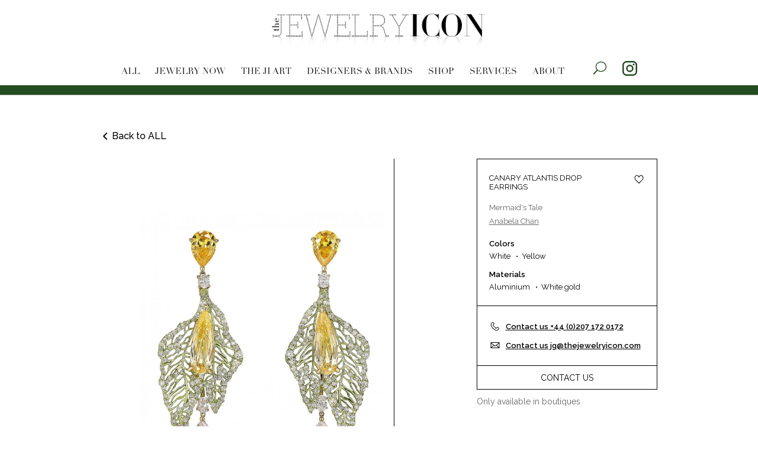

--- FILE ---
content_type: text/html; charset=utf-8
request_url: https://thejewelryicon.com/products/canary-atlantis-drop-earrings
body_size: 6920
content:
<!DOCTYPE html>
<html dir="ltr" lang="en" class="">
<head>
	<meta charset="utf-8">
<base href="https://thejewelryicon.com/" />

    <!-- Google tag (gtag.js) -->
<script async src="https://www.googletagmanager.com/gtag/js?id=G-LDK54X6VSQ"></script>
<script> window.dataLayer = window.dataLayer || []; function gtag(){dataLayer.push(arguments);} gtag("js", new Date()); gtag("config", "G-LDK54X6VSQ"); </script>


<title>Buy CANARY ATLANTIS DROP EARRINGS by Anabela Chan for  dollars</title>
<meta name="Description" content="The Canary Atlantis Drop Earrings unify the delicacy of leaf veins in citrus-hued recycled aluminium, white gold and rhodium vermeil, and the" />
<link rel="canonical" href="https://thejewelryicon.com/products/canary-atlantis-drop-earrings" />






	<meta name="viewport" content="width=device-width, initial-scale=1.0">
<link rel="stylesheet" href="https://thejewelryicon.com/site/theme/css/grid.min.css?1675324182" />
<link rel="stylesheet" href="https://thejewelryicon.com/site/theme/css/critical.min.css?1716198753" />
<link rel="stylesheet" href="https://thejewelryicon.com/site/theme/css/vendor.min.css?1675415299" />
<link rel="stylesheet" href="https://thejewelryicon.com/site/theme/css/common.min.css?1716213090" />

<link rel="stylesheet" href="https://thejewelryicon.com/site/theme/css/global.css?1692779073" />
<link rel="stylesheet" href="https://thejewelryicon.com/site/theme/css/debug.css?1728972882" />
<link rel="preconnect" href="https://fonts.googleapis.com">
<link rel="preconnect" href="https://fonts.gstatic.com" crossorigin="">
<link href="https://fonts.googleapis.com/css2?family=Raleway:ital,wght@0,100;0,200;0,300;0,400;0,500;0,600;0,700;0,800;0,900;1,100;1,200;1,300;1,400;1,500;1,600;1,700;1,800;1,900&amp;display=swap" rel="stylesheet">
<link href="https://fonts.googleapis.com/css2?family=Prata&amp;display=swap" rel="stylesheet">
<link href="https://fonts.googleapis.com/css2?family=Josefin+Slab:ital,wght@0,100;0,200;0,300;0,400;0,500;0,600;0,700;1,100;1,200;1,300;1,400;1,500;1,600;1,700&amp;display=swap" rel="stylesheet">
<link href="https://fonts.googleapis.com/css2?family=Open+Sans:ital,wght@0,300;0,400;0,500;0,600;0,700;0,800;1,300;1,400;1,500;1,600;1,700;1,800&amp;display=swap" rel="stylesheet">

<!-- Meta Pixel Code -->
<script>
!function(f,b,e,v,n,t,s)
{if(f.fbq)return;n=f.fbq=function(){n.callMethod?
n.callMethod.apply(n,arguments):n.queue.push(arguments)};
if(!f._fbq)f._fbq=n;n.push=n;n.loaded=!0;n.version='2.0';
n.queue=[];t=b.createElement(e);t.async=!0;
t.src=v;s=b.getElementsByTagName(e)[0];
s.parentNode.insertBefore(t,s)}(window, document,'script',
'https://connect.facebook.net/en_US/fbevents.js');
fbq('init', '340060471794876');
fbq('track', 'PageView');
</script>
<noscript><img height="1" width="1" style="display:none"
src="https://www.facebook.com/tr?id=340060471794876&ev=PageView&noscript=1"
/></noscript>
<!-- End Meta Pixel Code -->
<meta name="yandex-verification" content="7738683300ab4de4" />

	
		<style>
		body .b-mobile-nav__toggle span {
			background-color: #234c20;
		}
		body #et_search_icon:before {
			color: #234c20;
		}
		body .b-btn-icon.l-header__btn .icon {
			color: #234c20;
		}
		body #main-header:after {
			background-color: #234c20;
		}
		.b-post .entry-title a:hover,
		.b-post__caption a:hover,
		.b-post__subcaption a:hover,
		.b-post__text a:hover,
		.b-meta__category:hover {
			color: #234c20;
		}
		#top-menu .menu-item.current-menu-item a,
		#top-menu .menu-item.current-menu-item span {
			color: #234c20;
		}
		menu .menu-item span:before {
			background-image: -webkit-gradient(linear, right top, left top, from(#fff), to(#234c20));
			background-image: -o-linear-gradient(right, #fff 0, #234c20 100%);
			background-image: linear-gradient(270deg, #fff 0, #234c20 100%);
		}
		#top-menu .menu-item a:after,
		#top-menu .menu-item span:after {
			background-image: -webkit-gradient(linear,left top,right top,from(#234c20), to(#fff));
			background-image: -o-linear-gradient(left,#234c20 0, #fff 100%);
			background-image: linear-gradient(90deg,#234c20 0, #fff 100%);
		}
		#top-menu .menu-item a:hover:not([class]),
		#top-menu .menu-item span:hover:not([class]),
		.b-live-card__title {
			color: #234c20;
		}
		.PGThumbnailOverlay {
			background-color: #234c20 !important;
		}
		.b-meta__day:after,
		.b-meta__day:before {
			background-image: -webkit-gradient(linear,left top,right top,from(#234c20) ,to(#fff));
			background-image: -o-linear-gradient(left,#234c20 0, #fff 100%);
			background-image: linear-gradient(90deg,#234c20 0, #fff 100%);
		}
		a:not([class]) {
			color: #234c20;
		}
		.b-post:hover .b-post__caption,
		.b-post:hover .b-post__caption a,
		.b-post:hover .b-post__subcaption,
		.b-post:hover .b-post__subcaption a,
		.b-post:hover .b-post__text,
		.b-post:hover .b-post__text a,
		.b-post:hover .entry-title,
		.b-post:hover .entry-title a {
			color: #234c20;
		}
		.b-post .b-btn:hover {
			background-color: #234c20;
			opacity: 1;
		}
		blockquote::before {
			color: #234c20 !important;
		}
		blockquote i:before {
			background-color: #234c20 !important;
		}
		blockquote p {
			color: #234c20;
		}
		.b-post .b-btn.b-form__wide-btn {
			background-color: #234c20;
		}
	</style>
	</head>
<body class="p-product">
	<header id="main-header">
	<div class="container clearfix">
		<div class="logo_container">
			<span class="logo_helper"></span>
			<a href="/"><img src="https://thejewelryicon.com/site/theme/img/JI-logo.png" id="logo"></a></div>
		<div id="et-top-navigation">
			<nav class="nav" id="top-menu-nav">
	<ul id="top-menu">
			<li class="menu-item ">
						<a href="/">All</a>
					</li>
			<li class="menu-item ">
						<a href="/jewelry-now">Jewelry now</a>
					</li>
			<li class="menu-item ">
						<a href="/the-ji-art">The JI Art</a>
					</li>
			<li class="menu-item ">
						<a href="/products">Designers &amp; brands</a>
					</li>
			<li class="menu-item ">
						<a href="/products/shop">Shop</a>
					</li>
			<li class="menu-item ">
						<span>Services</span>
			<div class="menu-dropdown-wrap">
				<div class="l-container">
					<div class="menu-dropdown-grid">
																		<a href="/services/writing-promotion" class="menu-item-col">
							<span class="menu-item-col-title">WRITING PROMOTION</span>
							<img class="menu-item-img" src="/_thumbs/menu/menu_icon.png" />
							<p class="menu-item-col-caption"></p>
						</a>
																		<a href="/services/visual-promotion" class="menu-item-col">
							<span class="menu-item-col-title">VISUAL PROMOTION</span>
							<img class="menu-item-img" src="/_thumbs/menu/menu_icon.png" />
							<p class="menu-item-col-caption"></p>
						</a>
																		<a href="/services/artist-collaborations" class="menu-item-col">
							<span class="menu-item-col-title">ARTIST COLLABORATIONS</span>
							<img class="menu-item-img" src="/_thumbs/menu/menu_icon.png" />
							<p class="menu-item-col-caption"></p>
						</a>
																		<a href="/services/special-events" class="menu-item-col">
							<span class="menu-item-col-title">SPECIAL EVENTS</span>
							<img class="menu-item-img" src="/_thumbs/menu/menu_icon.png" />
							<p class="menu-item-col-caption"></p>
						</a>
																		<a href="/services/special-pieces" class="menu-item-col">
							<span class="menu-item-col-title">SPECIAL PIECES</span>
							<img class="menu-item-img" src="/_thumbs/menu/menu_icon.png" />
							<p class="menu-item-col-caption"></p>
						</a>
																		<a href="/services/marketing-services" class="menu-item-col">
							<span class="menu-item-col-title">MARKETING SERVICES</span>
							<img class="menu-item-img" src="/_thumbs/menu/menu_icon.png" />
							<p class="menu-item-col-caption"></p>
						</a>
											</a>
				</div>
			</div>
					</li>
			<li class="menu-item ">
						<a href="/about">About</a>
					</li>
		</ul>
</nav>			<a id="et_top_search" data-btn-search="true"><span id="et_search_icon"></span></a>
						<a class="b-btn-icon l-header__btn" href="https://www.instagram.com/thejewelryicon/" target="_blank" rel="nofollow">
				<svg class="icon icon-instagram ">
					<use xlink:href="https://thejewelryicon.com/site/theme/img/sprite.svg#instagram"></use>
				</svg>
			</a>
			<!-- 						<a class="b-btn-icon l-header__btn im-popup-link" data-id="enter">
			    <svg class="icon icon-user ">
			        <use xlink:href="https://thejewelryicon.com/site/theme/img/sprite.svg#user"></use>
			    </svg>
			</a>
			 -->
<!-- 			<a class="b-btn-icon l-header__btn im-popup-link" data-href="/cart/popup">
			    <svg class="icon icon-basket ">
			        <use xlink:href="https://thejewelryicon.com/site/theme/img/sprite.svg#basket"></use>
			    </svg>
			</a> -->
		</div>
	</div>
	<div class="et_search_outer">
		<div class="container container_search">
			<form class="et-search-form" action="/search">
				<input class="et-search-field" name="q" placeholder="SEARCH …" title="Search for:"><span class="et_close_search_field" data-btn-search="true"></span>
			</form>
		</div>
	</div>
	<div class="b-mobile-nav">
		<a class="b-mobile-nav__toggle" data-burger-btn="true"><span></span><span></span><span></span></a>
		<nav class="b-mobile-menu">
					<a class="b-mobile-menu__item" href="/">All</a>
							<a class="b-mobile-menu__item" href="/jewelry-now">Jewelry now</a>
							<a class="b-mobile-menu__item" href="/the-ji-art">The JI Art</a>
							<a class="b-mobile-menu__item" href="/products">Designers &amp; brands</a>
							<a class="b-mobile-menu__item" href="/products/shop">Shop</a>
							<div class="b-mobile-menu__wrap">
			<span class="b-mobile-menu__item" data-mob-dropdown="true">Services</span>
			<div class="b-mobile-menu__wrap-list">
								<a class="b-mobile-menu__item" href="/services/writing-promotion">WRITING PROMOTION</a>
								<a class="b-mobile-menu__item" href="/services/visual-promotion">VISUAL PROMOTION</a>
								<a class="b-mobile-menu__item" href="/services/artist-collaborations">ARTIST COLLABORATIONS</a>
								<a class="b-mobile-menu__item" href="/services/special-events">SPECIAL EVENTS</a>
								<a class="b-mobile-menu__item" href="/services/special-pieces">SPECIAL PIECES</a>
								<a class="b-mobile-menu__item" href="/services/marketing-services">MARKETING SERVICES</a>
							</div>
		</div>
							<a class="b-mobile-menu__item" href="/about">About</a>
			</nav>	</div>
</header>
	<div class="l-common-wrap">

		
<div class="l-main-content">
	<div class="container container_full">
		<a class="b-link-back" href="/products">
			<img class="b-link-back__arr" src="https://thejewelryicon.com/site/theme/img/page-left.svg">
			<span>Back to ALL</span>
		</a>

		<div class="b-product-layout">
			<div class="b-product-layout__l">
								<div class="b-hides-content">
					<div class="b-hides-content__content" data-detail-parent="true">
						<div class="b-hides-content__detail" data-detail="true">
							<div class="b-hides-content__detail-inner"><span class="b-hides-content__heading">Description</span>
								<div class="b-hides-content__text">
									<p>The Canary Atlantis Drop Earrings unify the delicacy of leaf veins in citrus-hued recycled aluminium, white gold and rhodium vermeil, and the transparency of lab-grown and simulated clear white diamonds, yellow sapphires and canary citrines.</p>
<p>The earrings come from the Mermaid&rsquo;s Tale collection, which was inspired by the magic and marvels of the ocean depths.</p>
<p>Characteristic of all Anabela&rsquo;s jewels is their unique recognizability: each piece is different, yet you can instantly tell who is behind their creation. In her designs, she uses lab-grown gems and recycled metals, focusing on ethical and sustainable materials, techniques and innovations.</p>
<p>For this collection, Anabela opted for waste metals found in the oceans and on polluted beaches, to contribute to the restoration of marine ecosystems. For every creation sold, the Anabela Chan jewelry brand pledges, through Sustainable Surf&rsquo;s<span>&nbsp;</span><a href="https://sea-trees.org/" target="_blank" rel="noopener noreferrer">SeaTrees project</a>, to plant one hundred of the mangrove trees that thrive in coastal saline waters, protecting and restoring coastlines and the seas.</p>
<p>The aluminium used in the Canary Atlantis Drop Earrings, as well as other pieces from the Mermaid&rsquo;s Tale collection, comes from recycled aluminium soda cans fished out from the ocean and is collected from beaches by eco enthusiasts as well as by Anabela and her own kids.</p>
<p>Read <a href="/jewelry-now/drops-of-honey-and-morning-dew-by-anabela-chan" target="_blank" rel="noopener noreferrer">more</a> at The Jewelry Icon.</p>								</div>
							</div>
						</div><a class="b-hides-content__link" href="#" data-text="Hide more" data-detail-show="true">View more</a>
					</div>
				</div>
							</div>
			<div class="b-product-layout__c">
								<div class="b-product-gallery">
					<div class="b-product-gallery__l">
						<div class="b-product-gallery__gallery" data-product-gallery="true">
																					<a class="b-product-gallery__img-wrap" data-full-image="true" href="/site/images/1/76ade8ba49ca8a4e99296fa92f984913.jpg" >
								<img class="b-product-gallery__img" src="/_thumbs/product_lg/1/76ade8ba49ca8a4e99296fa92f984913.jpg" alt="" title="Icon" />
							</a>
													</div>
					</div>
					<div class="b-product-gallery__c">
						<span class="b-gallery-line"><span class="b-gallery-line__inner" data-gallery-progress="true"></span></span>
					</div>
					<div class="b-product-gallery__r">
						<div class="b-product-gallery__vertical" data-product-thumbs="true">
																					<a class="b-product-gallery__img-wrap">
								<img class="b-product-gallery__img" src="/_thumbs/product_thumbs/1/76ade8ba49ca8a4e99296fa92f984913.jpg" alt="" title="Icon" />
							</a>
													</div>
					</div>
				</div>
							</div>
			<div class="b-product-layout__r">
				<div class="b-order-container">
					<div class="b-order-container__top">
												<div class="b-order-container__header">
							<div class="b-order-container__header-title">
								<span class="b-order-container__title">CANARY ATLANTIS DROP EARRINGS</span>
															</div>
							<a class="b-btn-icon b-btn-icon_like">
								<svg class="icon icon-like ">
									<use xlink:href="https://thejewelryicon.com/site/theme/img/sprite.svg#like"></use>
								</svg>
								<svg class="icon icon-like-filled ">
									<use xlink:href="https://thejewelryicon.com/site/theme/img/sprite.svg#like-filled"></use>
								</svg>
							</a>
						</div>
						<span class="b-order-container__caption">Mermaid's Tale</span>												<a href="/brands/anabela-chan" class="b-order-container__caption">Anabela Chan</a>													<br/>
							<div class="b-order-container__group">
								<span class="b-order-container__group-title">Colors</span>
								<div class="b-order-container__group-list">
																		<span class="b-order-container__group-list-item">White</span>
																		<span class="b-order-container__group-list-item">Yellow</span>
																	</div>
							</div>
																		<div class="b-order-container__group">
							<span class="b-order-container__group-title">Materials</span>
							<div class="b-order-container__group-list">
																<span class="b-order-container__group-list-item">Aluminium</span>
																<span class="b-order-container__group-list-item">White gold</span>
															</div>
						</div>
											</div>
					<div class="b-order-container__bottom">
						<div class="b-order-way b-product__order-way">
														<a class="b-order-way__item" href="tel:+4402071720172" rel="nofollow">
								<svg class="icon icon-phone ">
									<use xlink:href="https://thejewelryicon.com/site/theme/img/sprite.svg#phone"></use>
								</svg>
								<b> Contact us +44 (0)207 172 0172 </b>
							</a>
																					<a class="b-order-way__item" href="mailto:jg@thejewelryicon.com" rel="nofollow">
								<svg class="icon icon-phone ">
									<use xlink:href="https://thejewelryicon.com/site/theme/img/sprite.svg#mail"></use>
								</svg>
								<b> Contact us jg@thejewelryicon.com </b>
							</a>
													</div>
					</div>
															<a class="b-btn b-btn_sm b-btn_black-border b-btn_full b-order-container__btn im-popup-link" data-tmpl="popups/order" href="/products/canary-atlantis-drop-earrings">Contact Us</a>
					<span class="b-product__order-caption">Only available in boutiques</span>
									</div>
			</div>
		</div>
	</div>
</div>

<div class="b-mobile-gallery">
	<a class="b-mobile-gallery__img-wrap" href="/site/images/1/76ade8ba49ca8a4e99296fa92f984913.jpg" data-fancybox-item="data-fancybox-item">
		<img class="b-mobile-gallery__img" src="/_thumbs/product_lg/1/76ade8ba49ca8a4e99296fa92f984913.jpg" alt="" title="Icon">
	</a>
</div>
<div class="b-order-container b-order-container_mob">
	<div class="l-container">
				<div class="b-order-container__group">
			<span class="b-order-container__group-title">Colors</span>
			<div class="b-order-container__group-list">
								<span class="b-order-container__group-list-item">White</span>
								<span class="b-order-container__group-list-item">Yellow</span>
							</div>
		</div>
						<div class="b-order-container__group">
			<span class="b-order-container__group-title">Materials</span>
			<div class="b-order-container__group-list">
								<span class="b-order-container__group-list-item">Aluminium</span>
								<span class="b-order-container__group-list-item">White gold</span>
							</div>
		</div>
			</div>
</div>

<div class="b-full-preview">
	<div class="b-full-preview__img-wrap" data-mouseover-image="true">
		<img class="b-full-preview__img" src="">
	</div>
	<a class="b-full-preview__button-prev" data-full-preview-prev="true">
		<img src="https://thejewelryicon.com/site/theme/img/arr-l.svg">
	</a>
	<a class="b-full-preview__button-next" data-full-preview-next="true">
		<img src="https://thejewelryicon.com/site/theme/img/arr-r.svg">
	</a>
</div>
<div class="b-mobile-order">
		<a class="b-btn b-btn_sm b-btn_black-border b-btn_full b-order-container__btn im-popup-link" data-tmpl="popups/order" href="/products/canary-atlantis-drop-earrings">Contact Us</a
		<div class="b-order-container">
		<div class="b-order-container__top">
						<div class="b-order-container__header">
				<div class="b-order-container__header-title">
					<span class="b-order-container__title">CANARY ATLANTIS DROP EARRINGS</span>
									</div>
				<a class="b-btn-icon b-btn-icon_like">
					<svg class="icon icon-like ">
						<use xlink:href="https://thejewelryicon.com/site/theme/img/sprite.svg#like"></use>
					</svg>
					<svg class="icon icon-like-filled ">
						<use xlink:href="https://thejewelryicon.com/site/theme/img/sprite.svg#like-filled"></use>
					</svg>
				</a>
			</div>
		</div>
	</div>
</div>


	</div>
	<footer class="l-footer">
	<div class="container"><a class="b-logo l-footer__logo" href="#"><img class="b-logo__img" src="https://thejewelryicon.com/site/theme/img/logo-footer.png" alt="" role="presentation"></a>
		<div class="l-footer__grid">
			<div class="l-footer__col">
				<nav class="b-footer-menu">
		<a class="b-footer-menu__item" href="/jewelry-now">Jewelry now</a>
		<a class="b-footer-menu__item" href="/designers-amp-brands">Designers &amp; brands</a>
	</nav>			</div>
			<div class="l-footer__col">
				<nav class="b-footer-menu">
		<a class="b-footer-menu__item" href="/shop">Shop</a>
	</nav>			</div>
			<div class="l-footer__col">
				<div class="b-subscribe">
					<h2 class="b-subscribe__title">Subscribe To Our Newsletter</h2>
					<form class="b-subscribe__form _form" action="/subscribe/subscribe">
						<input class="b-subscribe__input" type="text" placeholder="EMAIL" name="email">
						<button class="b-subscribe__btn" type="submit">
							<span class="b-subscribe__btn-icon">✓</span>
						</button>
					</form>
				</div>
			</div>
		</div>
		<div class="l-footer__bottom">
			<div class="l-footer__bottom-col">
				<div class="l-footer__copy">©2014-2025 The Jewelry Icon. All rights reserved</div>
			</div>
			<div class="l-footer__bottom-col">
				<div class="b-social">
					<span class="b-social__title">FOLLOW US:</span>
					<a rel="nofollow" target="_blank" class="b-social__icon b-social__icon_facebook" href="https://www.facebook.com/thejewelryicon"></a>					<a rel="nofollow" target="_blank" class="b-social__icon b-social__icon_twitter" href="https://twitter.com/thejewelryicon"></a>					<a rel="nofollow" target="_blank" class="b-social__icon b-social__icon_instagram" href="https://www.instagram.com/thejewelryicon/"></a>					<a rel="nofollow" target="_blank" class="b-social__icon b-social__icon_pinterest" href="https://www.pinterest.com/thejewelryicon/"></a>				</div>
			</div>
		</div>
	</div>
</footer>
	<div class="im-popups">
		<div class="im-popup" id="enter" data-close-popup="true" data-static="true">
		<div class="im-popup-inside">
			<div class="b-popup b-popup_lg"><a class="b-popup__close">✘</a>
				<span class="b-title-2 b-popup__title">Your account</span>
				<div class="b-enter">
					<div class="b-enter__enter-new"><span class="b-title-3 b-enter__title">New client</span>
						<p class="b-enter__text">Create an account to track and manage your orders, view all your personal information and items added to your wishlist.
						</p>
						<div class="b-enter__bottom">
							<a class="b-btn b-btn_md b-btn_black b-btn_rounded b-btn_font-sm" href="/auth/registration">Create an account</a>
						</div>
					</div>
					<div class="b-enter__login">
						<span class="b-title-3 b-enter__title">You already have an account</span>
						<div class="b-enter__bottom">
							<form class="b-form _form" method="post" action="/auth/authorize">
								<div class="b-custom-field b-form__field">
									<label class="b-custom-field__label" for="login">*Email address
									</label>
									<input class="b-custom-field__input" type="text" name="login" id="login" data-custom-input="true">
								</div>
								<div class="b-custom-field b-form__field">
									<label class="b-custom-field__label" for="password">*Password
									</label>
									<input class="b-custom-field__input" type="password" name="password" id="password" data-custom-input="true">
									<a class="b-custom-field__eye-icon" data-display-password="true">
										<svg class="icon icon-eye ">
											<use xlink:href="https://thejewelryicon.com/site/theme/img/sprite.svg#eye"></use>
										</svg>
										<svg class="icon icon-eye-act ">
											<use xlink:href="https://thejewelryicon.com/site/theme/img/sprite.svg#eye-act"></use>
										</svg>
									</a>
								</div>
								<a class="b-text-link b-form__link" href="#">i forgot my password</a>
								<div class="b-form__btn-wrap">
									<button class="b-btn b-btn_md b-btn_black b-btn_rounded b-btn_font-sm" type="submit">Sign in to your account</button>
								</div>
							</form>
						</div>
					</div>
				</div>
			</div>
		</div>
	</div>
	</div>

	
	<script>
		var favoritsIds = [];
	</script>
	<script src="https://thejewelryicon.com/site/theme/js/vendor.min.js?1685431734" ></script>
<script src="https://thejewelryicon.com/site/theme/js/FWDIGP.js?1688039846" ></script>
<script src="https://thejewelryicon.com/site/theme/js/client.min.js?1715321807" ></script>
<script src="/_libs/basicAsync.js?1716280471" ></script>
<!--<script src="https://sdks.shopifycdn.com/buy-button/latest/buy-button-storefront.min.js"></script>-->
<script src="https://thejewelryicon.com/site/theme/js/scripts.js?1728972706" ></script>
<script src="https://thejewelryicon.com/site/theme/js/cart.js?1716280532" ></script>
<script src="https://thejewelryicon.com/site/theme/js/alerts.js?1675324207" ></script>

	    <!-- Yandex.Metrika counter -->
<script type="text/javascript" >
   (function(m,e,t,r,i,k,a){m[i]=m[i]||function(){(m[i].a=m[i].a||[]).push(arguments)};
   m[i].l=1*new Date();k=e.createElement(t),a=e.getElementsByTagName(t)[0],k.async=1,k.src=r,a.parentNode.insertBefore(k,a)})
   (window, document, "script", "https://mc.yandex.ru/metrika/tag.js", "ym");

   ym(93381884, "init", {
        clickmap:true,
        trackLinks:true,
        accurateTrackBounce:true,
        webvisor:true   });
</script>
<noscript><div><img src="https://mc.yandex.ru/watch/93381884" style="position:absolute; left:-9999px;" alt="" /></div></noscript>
<!-- /Yandex.Metrika counter -->

</body>
</html>

--- FILE ---
content_type: text/css
request_url: https://thejewelryicon.com/site/theme/css/grid.min.css?1675324182
body_size: 11784
content:
.row{display:-webkit-box;display:-ms-flexbox;display:flex;-ms-flex-wrap:wrap;flex-wrap:wrap;margin-left:-8px;margin-right:-8px}.justify-content-center{-webkit-box-pack:center;-ms-flex-pack:center;justify-content:center}.self-center{margin:0 auto}.col-1{padding:0 8px}.col-xsm-1{padding:0 8px}.col-md-1{padding:0 8px}.col-hd-1{padding:0 8px}.col-2{padding:0 8px}.col-xsm-2{padding:0 8px}.col-md-2{padding:0 8px}.col-hd-2{padding:0 8px}.col-3{padding:0 8px}.col-xsm-3{padding:0 8px}.col-md-3{padding:0 8px}.col-hd-3{padding:0 8px}.col-4{padding:0 8px}.col-xsm-4{padding:0 8px}.col-md-4{padding:0 8px}.col-hd-4{padding:0 8px}.col-5{padding:0 8px}.col-xsm-5{padding:0 8px}.col-md-5{padding:0 8px}.col-hd-5{padding:0 8px}.col-6{padding:0 8px}.col-xsm-6{padding:0 8px}.col-md-6{padding:0 8px}.col-hd-6{padding:0 8px}.col-7{padding:0 8px}.col-xsm-7{padding:0 8px}.col-md-7{padding:0 8px}.col-hd-7{padding:0 8px}.col-8{padding:0 8px}.col-xsm-8{padding:0 8px}.col-md-8{padding:0 8px}.col-hd-8{padding:0 8px}.col-9{padding:0 8px}.col-xsm-9{padding:0 8px}.col-md-9{padding:0 8px}.col-hd-9{padding:0 8px}.col-10{padding:0 8px}.col-xsm-10{padding:0 8px}.col-md-10{padding:0 8px}.col-hd-10{padding:0 8px}.col-11{padding:0 8px}.col-xsm-11{padding:0 8px}.col-md-11{padding:0 8px}.col-hd-11{padding:0 8px}.col-12{padding:0 8px}.col-xsm-12{padding:0 8px}.col-md-12{padding:0 8px}.col-hd-12{padding:0 8px}.col{-ms-flex-preferred-size:100%;flex-basis:100%;-webkit-box-flex:1;-ms-flex-positive:1;flex-grow:1;max-width:100%;width:100%}.col-auto{-webkit-box-flex:0;-ms-flex:0 0 auto;flex:0 0 auto;max-width:100%}.col,.col-auto{padding:0 8px}.col-1{-webkit-box-flex:0;-ms-flex:0 0 calc((100%/12) * 1);flex:0 0 calc((100%/12) * 1);max-width:calc((100%/12) * 1)}.col-2{-webkit-box-flex:0;-ms-flex:0 0 calc((100%/12) * 2);flex:0 0 calc((100%/12) * 2);max-width:calc((100%/12) * 2)}.col-3{-webkit-box-flex:0;-ms-flex:0 0 calc((100%/12) * 3);flex:0 0 calc((100%/12) * 3);max-width:calc((100%/12) * 3)}.col-4{-webkit-box-flex:0;-ms-flex:0 0 calc((100%/12) * 4);flex:0 0 calc((100%/12) * 4);max-width:calc((100%/12) * 4)}.col-5{-webkit-box-flex:0;-ms-flex:0 0 calc((100%/12) * 5);flex:0 0 calc((100%/12) * 5);max-width:calc((100%/12) * 5)}.col-6{-webkit-box-flex:0;-ms-flex:0 0 calc((100%/12) * 6);flex:0 0 calc((100%/12) * 6);max-width:calc((100%/12) * 6)}.col-7{-webkit-box-flex:0;-ms-flex:0 0 calc((100%/12) * 7);flex:0 0 calc((100%/12) * 7);max-width:calc((100%/12) * 7)}.col-8{-webkit-box-flex:0;-ms-flex:0 0 calc((100%/12) * 8);flex:0 0 calc((100%/12) * 8);max-width:calc((100%/12) * 8)}.col-9{-webkit-box-flex:0;-ms-flex:0 0 calc((100%/12) * 9);flex:0 0 calc((100%/12) * 9);max-width:calc((100%/12) * 9)}.col-10{-webkit-box-flex:0;-ms-flex:0 0 calc((100%/12) * 10);flex:0 0 calc((100%/12) * 10);max-width:calc((100%/12) * 10)}.col-11{-webkit-box-flex:0;-ms-flex:0 0 calc((100%/12) * 11);flex:0 0 calc((100%/12) * 11);max-width:calc((100%/12) * 11)}.col-12{-webkit-box-flex:0;-ms-flex:0 0 calc((100%/12) * 12);flex:0 0 calc((100%/12) * 12);max-width:calc((100%/12) * 12)}@media (min-width:640px){.col-xsm-1{-webkit-box-flex:0;-ms-flex:0 0 calc((100%/12) * 1);flex:0 0 calc((100%/12) * 1);max-width:calc((100%/12) * 1)}.col-xsm-2{-webkit-box-flex:0;-ms-flex:0 0 calc((100%/12) * 2);flex:0 0 calc((100%/12) * 2);max-width:calc((100%/12) * 2)}.col-xsm-3{-webkit-box-flex:0;-ms-flex:0 0 calc((100%/12) * 3);flex:0 0 calc((100%/12) * 3);max-width:calc((100%/12) * 3)}.col-xsm-4{-webkit-box-flex:0;-ms-flex:0 0 calc((100%/12) * 4);flex:0 0 calc((100%/12) * 4);max-width:calc((100%/12) * 4)}.col-xsm-5{-webkit-box-flex:0;-ms-flex:0 0 calc((100%/12) * 5);flex:0 0 calc((100%/12) * 5);max-width:calc((100%/12) * 5)}.col-xsm-6{-webkit-box-flex:0;-ms-flex:0 0 calc((100%/12) * 6);flex:0 0 calc((100%/12) * 6);max-width:calc((100%/12) * 6)}.col-xsm-7{-webkit-box-flex:0;-ms-flex:0 0 calc((100%/12) * 7);flex:0 0 calc((100%/12) * 7);max-width:calc((100%/12) * 7)}.col-xsm-8{-webkit-box-flex:0;-ms-flex:0 0 calc((100%/12) * 8);flex:0 0 calc((100%/12) * 8);max-width:calc((100%/12) * 8)}.col-xsm-9{-webkit-box-flex:0;-ms-flex:0 0 calc((100%/12) * 9);flex:0 0 calc((100%/12) * 9);max-width:calc((100%/12) * 9)}.col-xsm-10{-webkit-box-flex:0;-ms-flex:0 0 calc((100%/12) * 10);flex:0 0 calc((100%/12) * 10);max-width:calc((100%/12) * 10)}.col-xsm-11{-webkit-box-flex:0;-ms-flex:0 0 calc((100%/12) * 11);flex:0 0 calc((100%/12) * 11);max-width:calc((100%/12) * 11)}.col-xsm-12{-webkit-box-flex:0;-ms-flex:0 0 calc((100%/12) * 12);flex:0 0 calc((100%/12) * 12);max-width:calc((100%/12) * 12)}}@media (min-width:1024px){.row{margin-left:-12px;margin-right:-12px}.col-1{padding:0 12px}.col-xsm-1{padding:0 12px}.col-md-1{padding:0 12px}.col-hd-1{padding:0 12px}.col-2{padding:0 12px}.col-xsm-2{padding:0 12px}.col-md-2{padding:0 12px}.col-hd-2{padding:0 12px}.col-3{padding:0 12px}.col-xsm-3{padding:0 12px}.col-md-3{padding:0 12px}.col-hd-3{padding:0 12px}.col-4{padding:0 12px}.col-xsm-4{padding:0 12px}.col-md-4{padding:0 12px}.col-hd-4{padding:0 12px}.col-5{padding:0 12px}.col-xsm-5{padding:0 12px}.col-md-5{padding:0 12px}.col-hd-5{padding:0 12px}.col-6{padding:0 12px}.col-xsm-6{padding:0 12px}.col-md-6{padding:0 12px}.col-hd-6{padding:0 12px}.col-7{padding:0 12px}.col-xsm-7{padding:0 12px}.col-md-7{padding:0 12px}.col-hd-7{padding:0 12px}.col-8{padding:0 12px}.col-xsm-8{padding:0 12px}.col-md-8{padding:0 12px}.col-hd-8{padding:0 12px}.col-9{padding:0 12px}.col-xsm-9{padding:0 12px}.col-md-9{padding:0 12px}.col-hd-9{padding:0 12px}.col-10{padding:0 12px}.col-xsm-10{padding:0 12px}.col-md-10{padding:0 12px}.col-hd-10{padding:0 12px}.col-11{padding:0 12px}.col-xsm-11{padding:0 12px}.col-md-11{padding:0 12px}.col-hd-11{padding:0 12px}.col-12{padding:0 12px}.col-xsm-12{padding:0 12px}.col-md-12{padding:0 12px}.col-hd-12{padding:0 12px}.col,.col-auto{padding:0 12px}.col-md-1{-webkit-box-flex:0;-ms-flex:0 0 calc((100%/12) * 1);flex:0 0 calc((100%/12) * 1);max-width:calc((100%/12) * 1)}.col-md-2{-webkit-box-flex:0;-ms-flex:0 0 calc((100%/12) * 2);flex:0 0 calc((100%/12) * 2);max-width:calc((100%/12) * 2)}.col-md-3{-webkit-box-flex:0;-ms-flex:0 0 calc((100%/12) * 3);flex:0 0 calc((100%/12) * 3);max-width:calc((100%/12) * 3)}.col-md-4{-webkit-box-flex:0;-ms-flex:0 0 calc((100%/12) * 4);flex:0 0 calc((100%/12) * 4);max-width:calc((100%/12) * 4)}.col-md-5{-webkit-box-flex:0;-ms-flex:0 0 calc((100%/12) * 5);flex:0 0 calc((100%/12) * 5);max-width:calc((100%/12) * 5)}.col-md-6{-webkit-box-flex:0;-ms-flex:0 0 calc((100%/12) * 6);flex:0 0 calc((100%/12) * 6);max-width:calc((100%/12) * 6)}.col-md-7{-webkit-box-flex:0;-ms-flex:0 0 calc((100%/12) * 7);flex:0 0 calc((100%/12) * 7);max-width:calc((100%/12) * 7)}.col-md-8{-webkit-box-flex:0;-ms-flex:0 0 calc((100%/12) * 8);flex:0 0 calc((100%/12) * 8);max-width:calc((100%/12) * 8)}.col-md-9{-webkit-box-flex:0;-ms-flex:0 0 calc((100%/12) * 9);flex:0 0 calc((100%/12) * 9);max-width:calc((100%/12) * 9)}.col-md-10{-webkit-box-flex:0;-ms-flex:0 0 calc((100%/12) * 10);flex:0 0 calc((100%/12) * 10);max-width:calc((100%/12) * 10)}.col-md-11{-webkit-box-flex:0;-ms-flex:0 0 calc((100%/12) * 11);flex:0 0 calc((100%/12) * 11);max-width:calc((100%/12) * 11)}.col-md-12{-webkit-box-flex:0;-ms-flex:0 0 calc((100%/12) * 12);flex:0 0 calc((100%/12) * 12);max-width:calc((100%/12) * 12)}}@media (min-width:1201px){.col-lg-1{-webkit-box-flex:0;-ms-flex:0 0 calc((100%/12) * 1);flex:0 0 calc((100%/12) * 1);max-width:calc((100%/12) * 1)}.col-lg-2{-webkit-box-flex:0;-ms-flex:0 0 calc((100%/12) * 2);flex:0 0 calc((100%/12) * 2);max-width:calc((100%/12) * 2)}.col-lg-3{-webkit-box-flex:0;-ms-flex:0 0 calc((100%/12) * 3);flex:0 0 calc((100%/12) * 3);max-width:calc((100%/12) * 3)}.col-lg-4{-webkit-box-flex:0;-ms-flex:0 0 calc((100%/12) * 4);flex:0 0 calc((100%/12) * 4);max-width:calc((100%/12) * 4)}.col-lg-5{-webkit-box-flex:0;-ms-flex:0 0 calc((100%/12) * 5);flex:0 0 calc((100%/12) * 5);max-width:calc((100%/12) * 5)}.col-lg-6{-webkit-box-flex:0;-ms-flex:0 0 calc((100%/12) * 6);flex:0 0 calc((100%/12) * 6);max-width:calc((100%/12) * 6)}.col-lg-7{-webkit-box-flex:0;-ms-flex:0 0 calc((100%/12) * 7);flex:0 0 calc((100%/12) * 7);max-width:calc((100%/12) * 7)}.col-lg-8{-webkit-box-flex:0;-ms-flex:0 0 calc((100%/12) * 8);flex:0 0 calc((100%/12) * 8);max-width:calc((100%/12) * 8)}.col-lg-9{-webkit-box-flex:0;-ms-flex:0 0 calc((100%/12) * 9);flex:0 0 calc((100%/12) * 9);max-width:calc((100%/12) * 9)}.col-lg-10{-webkit-box-flex:0;-ms-flex:0 0 calc((100%/12) * 10);flex:0 0 calc((100%/12) * 10);max-width:calc((100%/12) * 10)}.col-lg-11{-webkit-box-flex:0;-ms-flex:0 0 calc((100%/12) * 11);flex:0 0 calc((100%/12) * 11);max-width:calc((100%/12) * 11)}.col-lg-12{-webkit-box-flex:0;-ms-flex:0 0 calc((100%/12) * 12);flex:0 0 calc((100%/12) * 12);max-width:calc((100%/12) * 12)}}@media (min-width:1366px){.col-hd-1{-webkit-box-flex:0;-ms-flex:0 0 calc((100%/12) * 1);flex:0 0 calc((100%/12) * 1);max-width:calc((100%/12) * 1)}.col-hd-2{-webkit-box-flex:0;-ms-flex:0 0 calc((100%/12) * 2);flex:0 0 calc((100%/12) * 2);max-width:calc((100%/12) * 2)}.col-hd-3{-webkit-box-flex:0;-ms-flex:0 0 calc((100%/12) * 3);flex:0 0 calc((100%/12) * 3);max-width:calc((100%/12) * 3)}.col-hd-4{-webkit-box-flex:0;-ms-flex:0 0 calc((100%/12) * 4);flex:0 0 calc((100%/12) * 4);max-width:calc((100%/12) * 4)}.col-hd-5{-webkit-box-flex:0;-ms-flex:0 0 calc((100%/12) * 5);flex:0 0 calc((100%/12) * 5);max-width:calc((100%/12) * 5)}.col-hd-6{-webkit-box-flex:0;-ms-flex:0 0 calc((100%/12) * 6);flex:0 0 calc((100%/12) * 6);max-width:calc((100%/12) * 6)}.col-hd-7{-webkit-box-flex:0;-ms-flex:0 0 calc((100%/12) * 7);flex:0 0 calc((100%/12) * 7);max-width:calc((100%/12) * 7)}.col-hd-8{-webkit-box-flex:0;-ms-flex:0 0 calc((100%/12) * 8);flex:0 0 calc((100%/12) * 8);max-width:calc((100%/12) * 8)}.col-hd-9{-webkit-box-flex:0;-ms-flex:0 0 calc((100%/12) * 9);flex:0 0 calc((100%/12) * 9);max-width:calc((100%/12) * 9)}.col-hd-10{-webkit-box-flex:0;-ms-flex:0 0 calc((100%/12) * 10);flex:0 0 calc((100%/12) * 10);max-width:calc((100%/12) * 10)}.col-hd-11{-webkit-box-flex:0;-ms-flex:0 0 calc((100%/12) * 11);flex:0 0 calc((100%/12) * 11);max-width:calc((100%/12) * 11)}.col-hd-12{-webkit-box-flex:0;-ms-flex:0 0 calc((100%/12) * 12);flex:0 0 calc((100%/12) * 12);max-width:calc((100%/12) * 12)}}@media (min-width:1501px){.col-xlg-1{-webkit-box-flex:0;-ms-flex:0 0 calc((100%/12) * 1);flex:0 0 calc((100%/12) * 1);max-width:calc((100%/12) * 1)}.col-xlg-2{-webkit-box-flex:0;-ms-flex:0 0 calc((100%/12) * 2);flex:0 0 calc((100%/12) * 2);max-width:calc((100%/12) * 2)}.col-xlg-3{-webkit-box-flex:0;-ms-flex:0 0 calc((100%/12) * 3);flex:0 0 calc((100%/12) * 3);max-width:calc((100%/12) * 3)}.col-xlg-4{-webkit-box-flex:0;-ms-flex:0 0 calc((100%/12) * 4);flex:0 0 calc((100%/12) * 4);max-width:calc((100%/12) * 4)}.col-xlg-5{-webkit-box-flex:0;-ms-flex:0 0 calc((100%/12) * 5);flex:0 0 calc((100%/12) * 5);max-width:calc((100%/12) * 5)}.col-xlg-6{-webkit-box-flex:0;-ms-flex:0 0 calc((100%/12) * 6);flex:0 0 calc((100%/12) * 6);max-width:calc((100%/12) * 6)}.col-xlg-7{-webkit-box-flex:0;-ms-flex:0 0 calc((100%/12) * 7);flex:0 0 calc((100%/12) * 7);max-width:calc((100%/12) * 7)}.col-xlg-8{-webkit-box-flex:0;-ms-flex:0 0 calc((100%/12) * 8);flex:0 0 calc((100%/12) * 8);max-width:calc((100%/12) * 8)}.col-xlg-9{-webkit-box-flex:0;-ms-flex:0 0 calc((100%/12) * 9);flex:0 0 calc((100%/12) * 9);max-width:calc((100%/12) * 9)}.col-xlg-10{-webkit-box-flex:0;-ms-flex:0 0 calc((100%/12) * 10);flex:0 0 calc((100%/12) * 10);max-width:calc((100%/12) * 10)}.col-xlg-11{-webkit-box-flex:0;-ms-flex:0 0 calc((100%/12) * 11);flex:0 0 calc((100%/12) * 11);max-width:calc((100%/12) * 11)}.col-xlg-12{-webkit-box-flex:0;-ms-flex:0 0 calc((100%/12) * 12);flex:0 0 calc((100%/12) * 12);max-width:calc((100%/12) * 12)}}

--- FILE ---
content_type: text/css
request_url: https://thejewelryicon.com/site/theme/css/critical.min.css?1716198753
body_size: 40967
content:
@font-face{font-family:DidotLTStd-Roman;src:url(../fonts/DidotLTStd-Roman.woff) format("woff");font-display:swap;font-style:normal;font-weight:400}@font-face{font-family:ETmodules;font-display:swap;src:url(../fonts/modules.woff2) format("woff2");font-weight:400;font-style:normal}@font-face{font-family:Authenia-Textured;font-display:swap;src:url(../fonts/hinted-Authenia-Textured.woff2) format("woff2");font-weight:400;font-style:normal}@font-face{font-family:"21Cent-Italic";src:url(../fonts/21Cent-Italic.woff) format("woff");font-display:swap;font-style:italic;font-weight:700}*{margin:0;padding:0;font:inherit;-webkit-box-sizing:border-box;box-sizing:border-box;will-change:all}:after,:before{-webkit-box-sizing:border-box;box-sizing:border-box;will-change:all}address,cite,dfn,em,i,var{font-style:italic}article,aside,details,figcaption,figure,footer,header,hgroup,main,nav,section,summary{display:block}audio,canvas,progress,video{display:inline-block;vertical-align:baseline}audio:not([controls]){display:none;height:0}[hidden],template{display:none}html{font-family:sans-serif;-ms-text-size-adjust:100%;-webkit-text-size-adjust:100%;-webkit-tap-highlight-color:transparent;-webkit-focus-ring-color:rgba(255,255,255,0)}body{font-size:100%;line-height:1;-moz-osx-font-smoothing:grayscale;-webkit-font-smoothing:antialiased}a{background:0 0}:active,:focus,:hover{outline:0}hr{-webkit-box-sizing:content-box;box-sizing:content-box;height:0}pre{-moz-tab-size:4;-o-tab-size:4;tab-size:4;white-space:pre-wrap}q{quotes:'\201C' '\201D' '\2018' '\2019'}img{border:0;display:block;max-width:100%}svg:not(:root){overflow:hidden}button,input{line-height:normal}button,select{text-transform:none}button{overflow:visible}button,html input[type=button],input[type=reset],input[type=submit]{-webkit-appearance:button;cursor:pointer}button[disabled],html input[disabled]{cursor:default}input[type=checkbox],input[type=radio]{-webkit-box-sizing:border-box;box-sizing:border-box}input[type=number]::-webkit-inner-spin-button,input[type=number]::-webkit-outer-spin-button{height:auto}input[type=search]{-webkit-appearance:textfield;-webkit-box-sizing:content-box;box-sizing:content-box}input[type=search]::-webkit-search-cancel-button,input[type=search]::-webkit-search-decoration{-webkit-appearance:none}button::-moz-focus-inner,input::-moz-focus-inner{border:0;padding:0}textarea{overflow:auto;vertical-align:top}button,input,select[multiple],textarea{background-image:none}input,select,textarea{border-radius:0;-webkit-box-shadow:none;box-shadow:none}input,textarea{resize:none;-webkit-user-select:text;-moz-user-select:text;-ms-user-select:text;user-select:text}[placeholder]:focus::-webkit-input-placeholder{color:transparent}[placeholder]:focus::-moz-placeholder{color:transparent}[placeholder]:focus:-ms-input-placeholder{color:transparent}[placeholder]:focus::-ms-input-placeholder{color:transparent}[placeholder]:focus::placeholder{color:transparent}table{border-collapse:collapse;border-spacing:0}.icon{display:inline-block;width:1em;height:1em;fill:currentColor}.icon-basket{font-size:20px;width:1em}.icon-basket{font-size:20px;width:1em}.icon-book{font-size:20px;width:1em}.icon-box{font-size:24px;width:1em}.icon-card{font-size:20px;width:1em}.icon-close{font-size:24px;width:.875em}.icon-eye{font-size:20px;width:1em}.icon-eye-act{font-size:20px;width:1em}.icon-favourite{font-size:24px;width:1em}.icon-hint{font-size:25px;width:1em}.icon-instagram{font-size:50px;width:1em}.icon-like{font-size:20px;width:1em}.icon-like-filled{font-size:20px;width:1em}.icon-logout{font-size:20px;width:1em}.icon-mail{font-size:20px;width:1em}.icon-phone{font-size:20px;width:1em}.icon-plus{font-size:7px;width:1em}.icon-point{font-size:20px;width:1em}.icon-search{font-size:20px;width:1em}.icon-user{font-size:20px;width:1em}.icon-view-column{font-size:24px;width:1em}.icon-view-grid{font-size:24px;width:1em}html{height:100%;font-size:16px,false;-webkit-user-select:auto;-moz-user-select:auto;-ms-user-select:auto;user-select:auto}body{font-family:Raleway,Helvetica,Arial,Lucida,sans-serif;min-height:100%;position:relative;-webkit-text-size-adjust:100%;-webkit-font-size-adjust:100%;display:-webkit-box;display:-ms-flexbox;display:flex;-webkit-box-orient:vertical;-webkit-box-direction:normal;-ms-flex-direction:column;flex-direction:column;background-color:#fff;color:#666;font-size:16px;line-height:20px;font-weight:400}.p-main .l-common-wrap{overflow:hidden}.p-shop .l-main-content{border:0}.b-posts-list .b-post:not(:last-child){margin-bottom:120px}.b-posts-list .b-post:not(:last-child):after{content:'';position:absolute;left:-100vw;width:300vw;height:1px;background-color:#f5f5f5;bottom:-60px}.b-text-link{color:#666}.b-title-icon{display:-webkit-inline-box;display:-ms-inline-flexbox;display:inline-flex;-webkit-box-align:center;-ms-flex-align:center;align-items:center;color:#000}.b-title-icon .icon:not(:last-child){margin-right:4px}.image-caption{display:block;text-align:center;color:#787878;font-size:18px;font-style:italic;padding-top:10px}img{display:block;max-width:100%}.b-title-1,.b-title-2,.b-title-3,.b-title-4,.b-title-5,h1,h2,h3,h4,h5{display:block;line-height:1.2em;overflow-wrap:break-word;font-weight:500;color:#000;font-family:Prata,Georgia,"Times New Roman",serif}.b-title-1:not(:last-child),.b-title-2:not(:last-child),.b-title-3:not(:last-child),.b-title-4:not(:last-child),.b-title-5:not(:last-child),h1:not(:last-child),h2:not(:last-child),h3:not(:last-child),h4:not(:last-child),h5:not(:last-child){margin-bottom:10px}.b-title-1_page-title,.b-title-2_page-title,.b-title-3_page-title,.b-title-4_page-title,.b-title-5_page-title,h1_page-title,h2_page-title,h3_page-title,h4_page-title,h5_page-title{text-align:center}.b-title-1_page-title:not(:last-child),.b-title-2_page-title:not(:last-child),.b-title-3_page-title:not(:last-child),.b-title-4_page-title:not(:last-child),.b-title-5_page-title:not(:last-child),h1_page-title:not(:last-child),h2_page-title:not(:last-child),h3_page-title:not(:last-child),h4_page-title:not(:last-child),h5_page-title:not(:last-child){margin-bottom:48px}.b-title-1_margin-main:not(:last-child),.b-title-2_margin-main:not(:last-child),.b-title-3_margin-main:not(:last-child),.b-title-4_margin-main:not(:last-child),.b-title-5_margin-main:not(:last-child),h1_margin-main:not(:last-child),h2_margin-main:not(:last-child),h3_margin-main:not(:last-child),h4_margin-main:not(:last-child),h5_margin-main:not(:last-child){margin-bottom:38px}.b-title-1_mb-md:not(:last-child),.b-title-2_mb-md:not(:last-child),.b-title-3_mb-md:not(:last-child),.b-title-4_mb-md:not(:last-child),.b-title-5_mb-md:not(:last-child),h1_mb-md:not(:last-child),h2_mb-md:not(:last-child),h3_mb-md:not(:last-child),h4_mb-md:not(:last-child),h5_mb-md:not(:last-child){margin-bottom:24px}.b-title-1,h1{font-size:22px;text-transform:uppercase}.b-title-2,h2{font-size:22px}.b-title-3,h3{font-size:20px}.b-title-4,h4{font-size:18px}.b-title-5,h5{font-size:17px}.b-text-title{font-weight:600;color:#000;text-transform:uppercase;font-size:14px}p{padding-bottom:1em}iframe[src*="https://www.youtube.com"]{aspect-ratio:16/9}.im-popups .im-popup{z-index:9999999}.text-medium{font-weight:600}.b-btn-icon{font-size:0;display:-webkit-box;display:-ms-flexbox;display:flex}.b-btn-icon_like .icon-like-filled{display:none}.b-btn-icon_like.js-act .icon-like{display:none}.b-btn-icon_like.js-act .icon-like-filled{display:block}.b-btn-icon_circle{display:-webkit-box;display:-ms-flexbox;display:flex;-webkit-box-align:center;-ms-flex-align:center;align-items:center;-webkit-box-pack:center;-ms-flex-pack:center;justify-content:center;width:40px;height:40px;border-radius:50%;border:1px solid #e5e5e5}code,pre{font-family:Courier New,monospace;margin-bottom:10px}pre{overflow:auto;padding:10px}blockquote{font-family:"21Cent-Italic",serif;text-align:left;font-style:italic;width:80%;margin-top:20px;margin-bottom:55px!important;margin-left:auto!important;margin-right:auto!important;border:0;padding-left:0;font-weight:500;line-height:1.2;color:#000;font-weight:500;position:relative;font-size:18px;padding-top:20px;padding-bottom:20px}blockquote:before{content:'“';font-family:Prata,Georgia,"Times New Roman",serif;font-size:64px;font-weight:500;position:absolute;left:-44px;color:#e6afb6;top:16px}blockquote>p{font-style:italic;padding-bottom:0;font-size:18px!important}blockquote>p:after,blockquote>p:before{content:none!important}blockquote i{float:none!important;font-style:normal;display:inline-table;margin-top:32px;position:relative;font-size:14px;font-weight:600}blockquote i:before{content:'';position:absolute;top:-14px;left:0;height:4px;width:32px;background-color:#e6afb6}ol,ul{margin-bottom:20px;list-style-position:inside}ol li,ul li{margin-bottom:10px}table{width:100%;border:1px solid #d3d3d3;border-collapse:separate;overflow:hidden;margin:27px 0}table td,table th{padding:14px 20px;border-bottom:1px solid #d3d3d3;border-right:1px solid #d3d3d3;line-height:20px;font-size:14px;vertical-align:top}table td:last-child,table th:last-child{border-right:0}table th{font-weight:500;font-size:16px;background-color:#ebebeb;text-align:left}table th.small{width:580px}table tr:last-child td{border-bottom:0}i{font-style:italic}b,strong{font-weight:600}button{border:0}a{cursor:pointer}a:not([class]){color:#e6afb6}a:not([class]):hover{color:#000}._no-border,._no-border *{border:0}.fl-img-left,.fl-img-right{margin-bottom:10px}.fl-img-left p,.fl-img-right p{margin-top:4px;font-size:14px}.fl-img-left img,.fl-img-right img{border-radius:4px}.fl-img-left img:not(:last-child),.fl-img-right img:not(:last-child){margin-bottom:4px}.fl-img_left{margin-right:25px;float:left;text-align:left}.fl-img_right{margin-left:25px;float:right;text-align:right}.fl-img figcaption{font-size:.8em;font-style:italic;margin-top:6px}.text-uppercase{text-transform:uppercase}.error{border-color:red}.text>p:last-child{margin-bottom:0}.fancybox-skin{-webkit-box-shadow:none!important;box-shadow:none!important;border-radius:0}.fancybox-wrap{opacity:0}.compensate-for-scrollbar{padding-right:17px}.owl-carousel .owl-item{-webkit-transform:translateZ(0)}.b-btn-link{font-size:14px;color:#000;background-color:transparent;text-align:left}.b-load-files__input{display:none}.b-load-files__list{margin-top:24px}.b-load-files__list-item{position:relative;display:inline-block}.b-load-files__remove{position:absolute;top:0;right:0;background-color:rgba(255,255,255,.5);width:20px;height:20px;cursor:pointer;font-size:20px;font-weight:700;border:1px solid rgba(0,0,0,.4);display:-webkit-inline-box;display:-ms-inline-flexbox;display:inline-flex;-webkit-box-align:center;-ms-flex-align:center;align-items:center;-webkit-box-pack:center;-ms-flex-pack:center;justify-content:center}.b-load-files__name{font-size:20px;font-weight:500}.b-triggers-wrap{margin:32px 0;overflow:hidden}.b-triggers-wrap__cols-wrap{margin:-6px -6px;font-size:0;display:-webkit-box;display:-ms-flexbox;display:flex;-ms-flex-wrap:wrap;flex-wrap:wrap}.b-triggers-wrap__col{font-size:16px;-webkit-box-align:start;-ms-flex-align:start;align-items:flex-start;padding:6px 6px;width:50%;-ms-flex-preferred-size:50%;flex-basis:50%}.b-triggers-wrap__cols-wrap{-webkit-box-pack:center;-ms-flex-pack:center;justify-content:center}.b-triggers-wrap__item{text-align:center}.b-triggers-wrap__item .b-trigger-item__img{display:table;margin:0 auto 12px}.swiper-container .swiper-next,.swiper-container .swiper-prev{top:0;bottom:0;margin:auto}.swiper-container .swiper-prev{left:0}.swiper-container .swiper-next{right:0}.b-btn{display:-webkit-inline-box;display:-ms-inline-flexbox;display:inline-flex;-webkit-box-align:center;-ms-flex-align:center;align-items:center;-webkit-box-pack:center;-ms-flex-pack:center;justify-content:center;text-decoration:none;font-family:Raleway;text-transform:uppercase;-webkit-transition:.25s all;-o-transition:.25s all;transition:.25s all}.b-btn_sm{height:40px;padding:0 16px;font-size:14px}.b-btn_md{height:46px;padding:0 20px;font-size:20px}.b-btn_md.b-btn_rounded{border-radius:22px}.b-btn_md.b-btn_font-sm{font-size:14px}.b-btn_lg{height:52px;padding:0 20px;font-size:16px}.b-btn_lg.b-btn_rounded{border-radius:26px}.b-btn_base{border:1px solid #666;color:#666;background-color:transparent}.b-btn_red{background-color:red;color:#fff}.b-btn_pink{background-color:#e6afb6;color:#fff}.b-btn_black{background-color:#000;color:#fff}.b-btn_black-border{background-color:#fff;color:#000;border:1px solid #000}.b-btn_full{display:-webkit-box;display:-ms-flexbox;display:flex;width:100%}.b-checkbox__input,.b-radiobox__input{position:absolute;width:1px;height:1px;overflow:hidden;clip:rect(0 0 0 0)}.b-checkbox__input:checked+.b-checkbox__label:after,.b-checkbox__input:checked+.b-radiobox__label:after,.b-radiobox__input:checked+.b-checkbox__label:after,.b-radiobox__input:checked+.b-radiobox__label:after{opacity:1}.b-checkbox__label,.b-radiobox__label{display:block;position:relative;padding-left:22px;cursor:pointer;color:#000;font-size:14px}.b-checkbox__label:after,.b-checkbox__label:before,.b-radiobox__label:after,.b-radiobox__label:before{position:absolute}.b-checkbox__label:before{content:'';width:15px;height:15px;border:#000 solid 1px;border-radius:2px;-webkit-transition:.25s background-color,.25s color;-o-transition:.25s background-color,.25s color;transition:.25s background-color,.25s color}.b-checkbox__label:after{content:'\2714';height:15px;width:15px;line-height:15px;text-align:center;opacity:0;color:#000;-webkit-transition:.25s opacity;-o-transition:.25s opacity;transition:.25s opacity}.b-checkbox__label:after,.b-checkbox__label:before{left:0;top:2px}.b-checkbox_custom .b-checkbox__label{padding-left:0;-webkit-transition:.2s padding-left ease-in;-o-transition:.2s padding-left ease-in;transition:.2s padding-left ease-in;white-space:nowrap;overflow:hidden;-o-text-overflow:ellipsis;text-overflow:ellipsis}.b-checkbox_custom .b-checkbox__label:before{content:none}.b-checkbox_custom .b-checkbox__input:checked+.b-checkbox__label{padding-left:22px}.b-hint{position:relative;width:16px;height:16px;display:inline-block;vertical-align:middle;margin:0 8px}.b-hint:hover .b-hint__text{opacity:1;visibility:visible}.b-hint__icon{position:absolute;position:absolute;top:50%;left:50%;-webkit-transform:translate(-50%,-50%);-ms-transform:translate(-50%,-50%);transform:translate(-50%,-50%)}.b-hint__text{position:absolute;left:0;bottom:calc(100% + 10px);pointer-events:none;width:180px;padding:4px 8px;background-color:#000;border-radius:8px;color:#fff;opacity:0;visibility:hidden;-webkit-transition:.25s ease-in;-o-transition:.25s ease-in;transition:.25s ease-in}.b-radiobox__label:before{content:'';width:15px;height:15px;border:#adb5bd solid 1px;border-radius:50%;-webkit-transition:.25s background-color,.25s color;-o-transition:.25s background-color,.25s color;transition:.25s background-color,.25s color}.b-radiobox__label:after{content:'';height:15px;width:15px;border-radius:50%;text-align:center;opacity:0;background-color:#000;-webkit-transition:.25s opacity;-o-transition:.25s opacity;transition:.25s opacity}.b-radiobox__label:before{left:0;top:2px}.b-radiobox__label:after{top:2px;left:0}.b-radiobox__label-inner{display:-webkit-box;display:-ms-flexbox;display:flex;-webkit-box-pack:justify;-ms-flex-pack:justify;justify-content:space-between;width:100%}.b-radiobox_custom .b-radiobox__label{padding-left:0;-webkit-transition:.2s padding-left ease-in;-o-transition:.2s padding-left ease-in;transition:.2s padding-left ease-in;white-space:nowrap;overflow:hidden;-o-text-overflow:ellipsis;text-overflow:ellipsis}.b-radiobox_custom .b-radiobox__label:before{content:none}.b-radiobox_custom .b-radiobox__label:after{content:'\2714';height:15px;width:15px;line-height:15px;text-align:center;opacity:0;color:#000;-webkit-transition:.25s opacity;-o-transition:.25s opacity;transition:.25s opacity}.b-radiobox_custom .b-radiobox__input:checked+.b-radiobox__label{padding-left:22px}.im-popup{opacity:0}.im-popup .b-popup{display:block}.im-popup .b-popup_md{width:94vw;padding:24px}.im-popup .b-popup_lg{width:94vw;padding:24px}.im-popup.im-popup_side{padding:0;text-align:right}.im-popup.im-popup_side .im-popup-inside{text-align:center;height:100%;overflow:hidden}.im-popup.im-popup_side:before{content:none}.im-popup._visible .b-popup_side{-webkit-transform:translateX(0);-ms-transform:translateX(0);transform:translateX(0)}.b-popup{text-align:left;width:90%;margin:0 auto}.b-popup__form{width:100%}.b-popup__title{text-align:center}.b-popup__title.b-title-2{margin-bottom:24px}.b-popup__container{padding:20px;text-align:center}.b-popup__container .b-product-item{text-align:left}.b-popup__price-container{padding:20px;background-color:#f6f6f6;text-align:center;color:#000}.b-popup__bottom{position:absolute;bottom:0;left:0;width:100%;padding:16px;border-top:1px solid #e5e5e5;text-align:center;font-size:14px}.b-popup__bottom .b-text{padding:0}.b-popup_side{min-height:100%;width:100vw;-webkit-transform:translateX(100%);-ms-transform:translateX(100%);transform:translateX(100%);-webkit-transition:.25s -webkit-transform;transition:.25s -webkit-transform;-o-transition:.25s transform;transition:.25s transform;transition:.25s transform,.25s -webkit-transform;overflow:auto;height:100%}.b-popup_side.b-popup{padding:40px 0 80px 0;border-radius:0}.b-popup_side .b-popup__close{background-color:transparent;top:10px;right:10px;color:#000}.b-popup__text-terms{margin:20px 0}.b-action-link{color:#000;font-weight:400}.b-breadcrumbs{margin-bottom:12px}.b-breadcrumbs__item{display:-webkit-inline-box;display:-ms-inline-flexbox;display:inline-flex;margin-right:20px;text-decoration:none;position:relative;color:#0b0b0e;line-height:1.2;-webkit-transition:.25s opacity;-o-transition:.25s opacity;transition:.25s opacity;text-transform:uppercase;font-family:Prata,Georgia,"Times New Roman",serif;font-weight:500}.b-breadcrumbs__item:after{content:'';position:absolute;pointer-events:none;width:10px;height:1px;background-color:#0b0b0e;right:-15px;top:50%;margin-top:-1px}.b-breadcrumbs__item_current{margin-right:0}.b-breadcrumbs__item_current:after{content:none}.b-breadcrumbs__item:hover:not(span){opacity:.6}.b-pagination{display:-webkit-box;display:-ms-flexbox;display:flex;-webkit-box-pack:center;-ms-flex-pack:center;justify-content:center}.b-pagination__link{width:40px;height:40px;display:-webkit-inline-box;display:-ms-inline-flexbox;display:inline-flex;-webkit-box-align:center;-ms-flex-align:center;align-items:center;-webkit-box-pack:center;-ms-flex-pack:center;justify-content:center;text-decoration:none;border:1px solid #0f1e35;color:#343434;font-size:16px;margin-left:-1px;-webkit-transition:.25s opacity;-o-transition:.25s opacity;transition:.25s opacity}.b-pagination__link_active{background-color:#c9c9c9;cursor:default}.b-pagination__link:first-child{border-radius:6px 0 0 6px}.b-pagination__link:last-child{border-radius:0 6px 6px 0}.b-pagination__link:hover:not(.b-pagination__link_active){background-color:#c9c9c9}.b-pagination__link_dotted{pointer-events:none}.b-nav{display:-webkit-box;display:-ms-flexbox;display:flex;height:40px}.b-nav__wrap{display:-webkit-box;display:-ms-flexbox;display:flex;-webkit-box-align:center;-ms-flex-align:center;align-items:center;padding:0 20px}.b-nav__wrap_hover-dropdown{position:relative}.b-nav__item{text-decoration:none;color:#000}.b-nav__item_act{font-weight:700}.b-nav__inner{z-index:1;opacity:0;visibility:hidden;position:absolute;top:100%;left:0;padding:12px 0;-webkit-box-shadow:0 10px 5px 0 rgba(0,0,0,.25);box-shadow:0 10px 5px 0 rgba(0,0,0,.25);-webkit-transition:.25s opacity,.25s visibility;-o-transition:.25s opacity,.25s visibility;transition:.25s opacity,.25s visibility;-webkit-transition-delay:.25s;-o-transition-delay:.25s;transition-delay:.25s;background-color:#fff;border-radius:0 0 6px 6px}.b-nav__inner-wrap{display:block}.b-nav__inner-item{padding:10px;text-decoration:none;color:#000;display:block}.b-dropdown{position:relative}.b-dropdown__input{height:36px;padding:0 30px 0 12px;display:-webkit-box;display:-ms-flexbox;display:flex;-webkit-box-align:center;-ms-flex-align:center;align-items:center;border:1px solid #ced4da;border-radius:4px}.b-dropdown__input:after{content:'';position:absolute;top:0;bottom:0;margin:auto;right:12px;width:0;height:0;border-style:solid;border-width:6px 6px 0 6px;border-color:#000 transparent transparent transparent}.b-dropdown__input-text{overflow:hidden;-o-text-overflow:ellipsis;text-overflow:ellipsis;white-space:nowrap}.b-dropdown__container{position:absolute;top:100%;left:0;width:100%;padding:6px 0;border:1px solid #ced4da;border-radius:4px;opacity:0;visibility:hidden;transfrom:translateY(10px);max-height:260px;-webkit-transition:.25s opacity,.25s visibility,.25s -webkit-transform;transition:.25s opacity,.25s visibility,.25s -webkit-transform;-o-transition:.25s opacity,.25s visibility,.25s transform;transition:.25s opacity,.25s visibility,.25s transform;transition:.25s opacity,.25s visibility,.25s transform,.25s -webkit-transform;background-color:#fff}.b-dropdown__link{display:block;padding:8px 12px;-webkit-transition:.25s background-color;-o-transition:.25s background-color;transition:.25s background-color}.b-dropdown.js-act{z-index:1}.b-dropdown.js-act .b-dropdown__container{opacity:1;visibility:visible;-webkit-transform:translateY(0);-ms-transform:translateY(0);transform:translateY(0)}.loading{color:transparent!important;min-height:.8rem;pointer-events:none;position:relative}.loading::after{-webkit-animation:loading .5s infinite linear;animation:loading .5s infinite linear;border:.1rem solid #fff;border-radius:50%;border-right-color:transparent;border-top-color:transparent;content:"";display:block;height:.8rem;left:50%;margin-left:-.4rem;margin-top:-.4rem;position:absolute;top:50%;width:.8rem;z-index:1}.l-common-wrap{padding-bottom:40px;margin-top:110px}.pdng-btn .l-common-wrap{padding-bottom:80px}.p-all .l-common-wrap{padding-bottom:0;margin-top:0}.caption .b-live-card{display:-webkit-box;display:-ms-flexbox;display:flex;-webkit-box-orient:vertical;-webkit-box-direction:normal;-ms-flex-direction:column;flex-direction:column;-webkit-box-pack:end;-ms-flex-pack:end;justify-content:flex-end;width:100%;height:100%;padding-bottom:40px}.caption .b-live-card_transparent{opacity:.7}.b-live-card__meta{position:absolute;top:20px;left:20px}.caption-in{width:100%!important;height:100%!important}.b-link-back{display:-webkit-inline-box;display:-ms-inline-flexbox;display:inline-flex;-webkit-box-align:center;-ms-flex-align:center;align-items:center;text-decoration:none;color:#000;font-weight:500;margin-bottom:28px;-webkit-transition:.25s opacity;-o-transition:.25s opacity;transition:.25s opacity}.b-link-back__arr{margin-right:3px}.b-link-back+.b-post:not(:first-child){margin-top:20px}.main-thumbs-holder .main{border:40px}.container,.l-container{width:100%;max-width:1080px;margin:auto;padding-left:20px;padding-right:20px}.container_sm,.l-container_sm{max-width:640px}.container_lg,.l-container_lg{max-width:1604px}.l-container_sm{text-align:center}.l-container_sm>h1:not(:last-child){margin-bottom:24px}.l-container_sm:last-child{margin-bottom:48px}.l-container_sm .b-form label{text-align:left;display:block}.l-container_sm .b-form>.b-btn{height:46px;padding:0 20px;font-size:20px;background-color:#000;color:#fff;margin-bottom:24px;border:0}.inside-content{max-width:875px;margin-left:auto;margin-right:auto}.inside-content:not(:last-child){margin-bottom:80px}.l-header__btn{display:inline-block;vertical-align:middle;color:#000;font-size:0;padding-top:3px;margin-left:14px}.l-header__btn .icon{font-size:25px}body .fancybox__container{z-index:1005001}.l-main-content{max-width:1600px;margin:0 auto;border-left:20px solid transparent;border-right:20px solid transparent}.content-area{padding-bottom:70px}.content-area__sidebar .b-subscribe{max-width:100%}.content-area__left{margin-bottom:50px}.b-meta{text-align:center;width:105px;z-index:100}.b-meta__month{display:block;margin-bottom:10px;white-space:nowrap;font-family:Raleway;font-weight:100;text-transform:uppercase}.b-meta__day{margin-bottom:5px;font-size:70px;line-height:70px;color:#222;font-family:DidotLTStd-Roman;position:relative}.b-meta__day:after,.b-meta__day:before{content:" ";position:absolute;bottom:-5px;display:block;width:100%;height:5px;background-image:-webkit-gradient(linear,left top,right top,from(#b68587),color-stop(50%,#f0cfd0),to(#fff));background-image:-o-linear-gradient(left,#b68587 0,#f0cfd0 50%,#fff 100%);background-image:linear-gradient(90deg,#b68587 0,#f0cfd0 50%,#fff 100%)}.b-meta__year{font-size:22px;line-height:1;font-family:DidotLTStd-Roman;text-align:center;margin-top:18px;display:block;color:#222}.b-meta__category{display:block;padding-top:10px;font-size:12px;line-height:16px;color:#222;text-decoration:none;font-family:DidotLTStd-Roman;text-transform:uppercase}.b-meta__category:hover{color:#e6afb6}.drag-bottom #main-header{-webkit-transform:translateY(-100%);-ms-transform:translateY(-100%);transform:translateY(-100%)}#main-header{line-height:23px;font-weight:500;top:0;background-color:#fff;width:100%;z-index:999999;-webkit-transition:background-color .4s,color .4s,opacity .4s ease-in-out,-webkit-transform .4s;transition:background-color .4s,color .4s,opacity .4s ease-in-out,-webkit-transform .4s;-o-transition:background-color .4s,color .4s,transform .4s,opacity .4s ease-in-out;transition:background-color .4s,color .4s,transform .4s,opacity .4s ease-in-out;transition:background-color .4s,color .4s,transform .4s,opacity .4s ease-in-out,-webkit-transform .4s;position:fixed;border-bottom:1px #b9b8b8 solid}#main-header .container{text-align:center;height:inherit}#main-header:after{content:'';pointer-events:none;background-color:transparent;position:absolute;bottom:0;left:0;width:100%;height:16px;z-index:99}#logo{max-height:100%;display:inline-block;width:200px}.logo_container{background-color:#fff;z-index:99;height:80px}.logo_container a{display:inline-block;font-size:0}#et-top-navigation{bottom:0;width:100%;font-weight:600;padding-bottom:20px;-webkit-transition:all 1s cubic-bezier(.77,0,.175,1);-o-transition:all 1s cubic-bezier(.77,0,.175,1);transition:all 1s cubic-bezier(.77,0,.175,1)}#et-top-navigation.js-hide{-webkit-transform:translateY(30%);-ms-transform:translateY(30%);transform:translateY(30%);opacity:0;visibility:hidden}#top-menu-nav{display:inline-block;vertical-align:middle}#top-menu{margin:0}#top-menu li{display:inline-block;font-size:14px;padding-right:22px;margin:0}#top-menu .menu-item a,#top-menu .menu-item span{color:#222;font-family:DidotLTStd-Roman;text-decoration:none;font-size:15px;display:block;-webkit-transition:opacity .4s ease-in-out,background-color .4s ease-in-out,color .4s ease-in-out;-o-transition:opacity .4s ease-in-out,background-color .4s ease-in-out,color .4s ease-in-out;transition:opacity .4s ease-in-out,background-color .4s ease-in-out,color .4s ease-in-out;font-weight:400;text-transform:uppercase;position:relative}#top-menu .menu-item a:after,#top-menu .menu-item a:before,#top-menu .menu-item span:after,#top-menu .menu-item span:before{content:" ";height:2px;position:absolute;bottom:-2px;display:block;width:100%;-webkit-transition:opacity .5s ease;-o-transition:opacity .5s ease;transition:opacity .5s ease;opacity:0}#top-menu .menu-item a:before,#top-menu .menu-item span:before{background-image:-webkit-gradient(linear,right top,left top,from(#fff),color-stop(50%,#f0cfd0),to(#b68587));background-image:-o-linear-gradient(right,#fff 0,#f0cfd0 50%,#b68587 100%);background-image:linear-gradient(270deg,#fff 0,#f0cfd0 50%,#b68587 100%)}#top-menu .menu-item a:after,#top-menu .menu-item span:after{background-image:-webkit-gradient(linear,left top,right top,from(#b68587),color-stop(50%,#f0cfd0),to(#fff));background-image:-o-linear-gradient(left,#b68587 0,#f0cfd0 50%,#fff 100%);background-image:linear-gradient(90deg,#b68587 0,#f0cfd0 50%,#fff 100%)}#top-menu .menu-item a:hover:not([class]),#top-menu .menu-item span:hover:not([class]){color:#e6afb6}#top-menu .menu-item a:hover:not([class]):after,#top-menu .menu-item a:hover:not([class]):before,#top-menu .menu-item span:hover:not([class]):after,#top-menu .menu-item span:hover:not([class]):before{opacity:.7}#top-menu .menu-item.current-menu-item a,#top-menu .menu-item.current-menu-item span{color:#e6afb6}#top-menu .menu-dropdown-wrap{position:absolute;top:100%;background-color:#fff;-webkit-box-shadow:0 4px 8px 0 rgba(34,60,80,.2);box-shadow:0 4px 8px 0 rgba(34,60,80,.2);opacity:0;visibility:hidden;-webkit-transition:all .5s ease-in;-o-transition:all .5s ease-in;transition:all .5s ease-in;left:0;width:100%;border-top:1px rgba(185,184,184,.5) solid;padding:20px;max-height:calc(100vh - 200px);overflow:auto}#top-menu .menu-dropdown-wrap::-webkit-scrollbar{width:6px}#top-menu .menu-dropdown-wrap::-webkit-scrollbar-track{background:#f1f1f1}#top-menu .menu-dropdown-wrap::-webkit-scrollbar-thumb{background:#888;-webkit-transition:.25s background-color;transition:.25s background-color;border-radius:20px}#top-menu .menu-dropdown-wrap::-webkit-scrollbar-thumb:hover{background:#555}.menu-dropdown-grid{display:grid;grid-gap:20px;grid-template-columns:repeat(3,1fr)}.menu-item-col{text-align:left;text-decoration:none}.menu-item-col-title{font-weight:600}.menu-item-col-caption{text-transform:none;padding:0}.menu-item-img{margin:12px 0}#top-menu .menu-item:hover .menu-dropdown-wrap{opacity:1;visibility:visible}#top-menu .menu-dropdown-wrap .menu-item-link{margin:4px 0;font-size:14px;padding:0 4px}#et_top_search{display:inline-block;margin:0 0 0 22px;position:relative;width:24px}.et_search_outer{width:100%;overflow:hidden;position:absolute;top:0}#main-header .et_search_outer{height:100%;z-index:-1}#main-header .et_search_outer.js-act{z-index:100}#main-header .et_search_outer.js-act .et-search-form{-webkit-transform:translateY(0);-ms-transform:translateY(0);transform:translateY(0);opacity:1;visibility:visible}#main-header .et_search_outer .container_search{max-width:532px;text-align:center;position:relative}#et_search_icon:before{font-family:ETmodules;cursor:pointer;speak:none;font-style:normal;font-weight:400;content:"\55";font-size:22px;left:3px;top:-13px;z-index:99;opacity:1;color:#0c0c0c;-webkit-animation:fadeInBottom 1s cubic-bezier(.77,0,.175,1) 1;animation:fadeInBottom 1s cubic-bezier(.77,0,.175,1) 1}.et-search-form{top:0;bottom:0;right:0;position:absolute;z-index:1000;width:100%;right:30px;background:0 0;-webkit-transform:translateY(-60%);-ms-transform:translateY(-60%);transform:translateY(-60%);opacity:0;visibility:hidden;-webkit-transition:all 1s cubic-bezier(.77,0,.175,1);-o-transition:all 1s cubic-bezier(.77,0,.175,1);transition:all 1s cubic-bezier(.77,0,.175,1)}.et-search-form .et-search-field{width:90%;border:none;position:absolute;top:0;bottom:0;right:30px;margin:auto;background:0 0;font-size:15px;top:60%;height:57px;text-transform:uppercase;color:#0c0c0c;font-weight:400}.et-search-form .et-search-field::-webkit-input-placeholder{color:#0c0c0c}.et-search-form .et-search-field::-moz-placeholder{color:#0c0c0c}.et-search-form .et-search-field:-moz-placeholder{color:#0c0c0c}.et-search-form .et-search-field:-ms-input-placeholder{color:#0c0c0c}.et_close_search_field{top:60%;right:0;display:block;width:30px;height:30px;z-index:99999;position:absolute;cursor:pointer;bottom:0;margin:auto}.et_close_search_field:after{font-family:ETmodules;content:"\4d";speak:none;font-weight:400;-webkit-font-feature-settings:normal;font-feature-settings:normal;font-variant:normal;text-transform:none;line-height:1;-webkit-font-smoothing:antialiased;font-size:32px;display:inline-block;-webkit-box-sizing:border-box;box-sizing:border-box;color:#0c0c0c}.b-mobile-nav__toggle{position:absolute;top:0;left:0;width:50px;height:50px;top:24px;left:0;z-index:99}.b-mobile-nav__toggle span{position:absolute;width:34px;left:8px;right:8px;height:2px;background-color:#666;-webkit-transform-origin:left center;-ms-transform-origin:left center;transform-origin:left center;-webkit-transition:.25s ease-in-out;-o-transition:.25s ease-in-out;transition:.25s ease-in-out}.b-mobile-nav__toggle span:first-child{top:16px}.b-mobile-nav__toggle span:nth-child(2){top:26px}.b-mobile-nav__toggle span:nth-child(3){top:36px}.b-mobile-nav__toggle.js-act span:first-child{-webkit-transform:rotate(45deg) translate(1px,-3px);-ms-transform:rotate(45deg) translate(1px,-3px);transform:rotate(45deg) translate(1px,-3px)}.b-mobile-nav__toggle.js-act span:nth-child(2){width:0%;opacity:0}.b-mobile-nav__toggle.js-act span:nth-child(3){-webkit-transform:rotate(-45deg) translate(1px,4px);-ms-transform:rotate(-45deg) translate(1px,4px);transform:rotate(-45deg) translate(1px,4px)}.b-mobile-menu{position:absolute;top:100%;left:0;width:100%;padding:20px;background-color:#fff;-webkit-box-shadow:0 2px 5px rgba(0,0,0,.1);box-shadow:0 2px 5px rgba(0,0,0,.1);border-top:3px solid #f3f3f3;display:none;height:calc(100vh - 80px);overflow:auto}.b-mobile-menu__item{border-bottom:1px solid rgba(0,0,0,.03);padding:10px 5%;display:block;font-size:14px;text-decoration:none;color:#0c0c0c;font-weight:600;text-transform:uppercase}.b-mobile-menu__item:hover{background-color:rgba(0,0,0,.03)}.b-mobile-menu__wrap-list{padding-left:12px;display:none}.b-mobile-menu__wrap>.b-mobile-menu__item{position:relative}.b-mobile-menu__wrap>.b-mobile-menu__item:after{content:'';width:0;height:0;border-style:solid;border-width:5px 4px 0 4px;border-color:#000 transparent transparent transparent;position:absolute;top:0;bottom:0;margin:auto;right:20px}.text-right{text-align:right}.text-left{text-align:left}.text-center{text-align:center}.d-none{display:none!important}.d-none{display:none!important}.d-flex{display:-webkit-box;display:-ms-flexbox;display:flex}.d-inline-flex{display:-webkit-inline-box;display:-ms-inline-flexbox;display:inline-flex}@media (hover),(min-width:0 0),(min--moz-device-pixel-ratio:0){.b-text-link:hover{text-decoration:none}.b-btn_pink:hover{opacity:.6}.b-btn_black:hover{background-color:rgba(0,0,0,.6)}.b-btn_black-border:hover{color:rgba(0,0,0,.6)}.b-action-link:hover{font-weight:600}.b-nav__wrap_hover-dropdown:hover .b-nav__inner{opacity:1;visibility:visible}.b-nav__item{-webkit-transition:.25s opacity;-o-transition:.25s opacity;transition:.25s opacity}.b-nav__item:hover:not(.b-nav__item_act):not(span){opacity:.6}.b-nav__inner-item{-webkit-transition:.25s opacity;-o-transition:.25s opacity;transition:.25s opacity}.b-nav__inner-item:hover{opacity:.6}.b-dropdown__link:hover{background-color:#ededed}.b-link-back:hover{opacity:.6}.l-container_sm .b-form>.b-btn:hover{background-color:rgba(0,0,0,.6)}}@media (min-width:640px){.b-triggers-wrap{overflow:hidden}.b-triggers-wrap__cols-wrap{margin:-9px -9px;font-size:0;display:-webkit-box;display:-ms-flexbox;display:flex;-ms-flex-wrap:wrap;flex-wrap:wrap}.b-triggers-wrap__col{font-size:16px;-webkit-box-align:start;-ms-flex-align:start;align-items:flex-start;padding:9px 9px;width:25%;-ms-flex-preferred-size:25%;flex-basis:25%}.b-popup{width:600px}.b-popup_side{width:600px}.l-common-wrap{margin-top:140px}.container,.l-container{width:80%}.container_full,.l-container_full{width:100%;max-width:none}#logo{width:100%;max-width:420px}.logo_container{height:100px}.b-mobile-menu{height:calc(100vh - 100px)}.text-xsm-right{text-align:right}.text-xsm-left{text-align:left}.text-xsm-center{text-align:center}.d-xsm-none{display:none!important}.d-xsm-flex{display:-webkit-box;display:-ms-flexbox;display:flex}.d-xsm-inline-flex{display:-webkit-inline-box;display:-ms-inline-flexbox;display:inline-flex}}@media (min-width:768px){.text-sm-right{text-align:right}.text-sm-left{text-align:left}.text-sm-center{text-align:center}.d-sm-none{display:none!important}.d-sm-flex{display:-webkit-box;display:-ms-flexbox;display:flex}.d-sm-inline-flex{display:-webkit-inline-box;display:-ms-inline-flexbox;display:inline-flex}}@media (min-width:981px){.b-posts-list .b-post:not(:last-child){margin-bottom:180px}.b-posts-list .b-post:not(:last-child):after{bottom:-90px}.image-caption{font-size:20px}.b-title-1,h1{font-size:38px}blockquote{font-size:22px}blockquote:before{top:18px}blockquote>p{font-size:20px!important}blockquote i{font-size:16px}.b-triggers-wrap{overflow:hidden}.b-triggers-wrap__cols-wrap{margin:-12px -12px;font-size:0;display:-webkit-box;display:-ms-flexbox;display:flex;-ms-flex-wrap:wrap;flex-wrap:wrap}.b-triggers-wrap__col{font-size:16px;-webkit-box-align:start;-ms-flex-align:start;align-items:flex-start;padding:12px 12px;width:16.666666666666668%;-ms-flex-preferred-size:16.666666666666668%;flex-basis:16.666666666666668%}.im-popup .b-popup_md{padding:40px;width:800px}.im-popup .b-popup_lg{padding:48px;width:960px}.l-common-wrap{margin-top:220px}.container-inner-short{max-width:392px}.l-header__btn{margin-left:22px}.content-area{padding-bottom:0;display:grid;grid-template-columns:3fr 1.1fr;grid-gap:35px}.content-area_single{grid-template-columns:1fr}.content-area__sidebar{padding-left:35px;border-left:1px solid #e2e2e2}.content-area__left,.content-area__sidebar{padding-top:58px;padding-bottom:100px}.content-area__left{margin-bottom:0}#main-header .et_search_outer .container_search{padding-right:32px;padding-left:30px}.b-mobile-nav{display:none}.text-md-right{text-align:right}.text-md-left{text-align:left}.text-md-center{text-align:center}.d-md-none{display:none!important}.d-md-flex{display:-webkit-box;display:-ms-flexbox;display:flex}.d-md-inline-flex{display:-webkit-inline-box;display:-ms-inline-flexbox;display:inline-flex}}@media (min-width:1080px){.container,.l-container{padding-left:0;padding-right:0}.container_full,.l-container_full{padding-left:20px;padding-right:20px}}@media (min-width:1100px){.l-main-content{border-left:150px solid transparent;border-right:150px solid transparent}}@media (min-width:1200px){.text-lg-right{text-align:right}.text-lg-left{text-align:left}.text-lg-center{text-align:center}.d-lg-none{display:none!important}.d-lg-flex{display:-webkit-box;display:-ms-flexbox;display:flex}.d-lg-inline-flex{display:-webkit-inline-box;display:-ms-inline-flexbox;display:inline-flex}}@media (min-width:1500px){.container-inner-short{max-width:614px}.text-xlg-right{text-align:right}.text-xlg-left{text-align:left}.text-xlg-center{text-align:center}.d-xlg-none{display:none!important}.d-xlg-flex{display:-webkit-box;display:-ms-flexbox;display:flex}.d-xlg-inline-flex{display:-webkit-inline-box;display:-ms-inline-flexbox;display:inline-flex}}@media (min-width:1620px){.container_full,.l-container_full{padding-left:0;padding-right:0}}@media (max-width:1499px){.d-max-lg-none{display:none!important}}@media (max-width:1199px){.d-max-md-none{display:none!important}}@media (max-width:980px){#top-menu{display:none}#et-top-navigation{position:absolute;right:10px;top:0;display:-webkit-box;display:-ms-flexbox;display:flex;-webkit-box-align:center;-ms-flex-align:center;align-items:center;width:140px;padding:0 10px;font-size:0}#et_search_icon:before{font-size:36px;top:3px;position:relative;left:-4px}.et-search-form{background-color:#fff;right:0}.et-search-form .et-search-field{padding:0 20px}#main-header .et_search_outer.js-act .et-search-form{-webkit-transform:translateY(-25%);-ms-transform:translateY(-25%);transform:translateY(-25%)}#et_top_search{width:32px}.b-btn-icon.l-header__btn .icon{font-size:36px}.d-max-sm-none{display:none!important}}@media (max-width:767px){.p-product .l-common-wrap{padding-bottom:0}.d-max-xs-none{display:none!important}}@media (max-width:640px){#et_top_search{width:24px}#et_search_icon:before{font-size:26px;top:1px}.b-btn-icon.l-header__btn .icon{font-size:25px}.logo_container a{display:-webkit-inline-box;display:-ms-inline-flexbox;display:inline-flex;-webkit-box-align:center;-ms-flex-align:center;align-items:center}.logo_container{display:-webkit-box;display:-ms-flexbox;display:flex;-webkit-box-align:center;-ms-flex-align:center;align-items:center;padding:0 0 0 20px;margin-right:-56px}#et-top-navigation{top:0;padding-top:6px;position:relative;width:auto;padding-right:0;right:-10px;-ms-flex-negative:0;flex-shrink:0;text-align:right}.b-mobile-nav__toggle{top:12px}#main-header .container{display:-webkit-box;display:-ms-flexbox;display:flex}.logo_container{-webkit-box-flex:1;-ms-flex-positive:1;flex-grow:1}.logo_container a{margin:0 auto}}@media (max-width:639px){.im-popup-inside{width:100%}.caption .b-live-card{padding-bottom:26px}body .main .PGThumbnailOverlay,body .main .caption,body .main>img{-webkit-transform:scale(.8)!important;-ms-transform:scale(.8)!important;transform:scale(.8)!important}}@media (max-width:360px){body{width:360px}}@-webkit-keyframes loading{0%{-webkit-transform:rotate(0);transform:rotate(0)}100%{-webkit-transform:rotate(360deg);transform:rotate(360deg)}}@keyframes loading{0%{-webkit-transform:rotate(0);transform:rotate(0)}100%{-webkit-transform:rotate(360deg);transform:rotate(360deg)}}

--- FILE ---
content_type: text/css
request_url: https://thejewelryicon.com/site/theme/css/common.min.css?1716213090
body_size: 48166
content:
.icon{display:inline-block;width:1em;height:1em;fill:currentColor}.icon-basket{font-size:20px;width:1em}.icon-basket{font-size:20px;width:1em}.icon-book{font-size:20px;width:1em}.icon-box{font-size:24px;width:1em}.icon-card{font-size:20px;width:1em}.icon-close{font-size:24px;width:.875em}.icon-eye{font-size:20px;width:1em}.icon-eye-act{font-size:20px;width:1em}.icon-favourite{font-size:24px;width:1em}.icon-hint{font-size:25px;width:1em}.icon-instagram{font-size:50px;width:1em}.icon-like{font-size:20px;width:1em}.icon-like-filled{font-size:20px;width:1em}.icon-logout{font-size:20px;width:1em}.icon-mail{font-size:20px;width:1em}.icon-phone{font-size:20px;width:1em}.icon-plus{font-size:7px;width:1em}.icon-point{font-size:20px;width:1em}.icon-search{font-size:20px;width:1em}.icon-user{font-size:20px;width:1em}.icon-view-column{font-size:24px;width:1em}.icon-view-grid{font-size:24px;width:1em}.b-post{position:relative}.b-post:hover .b-post__caption,.b-post:hover .b-post__subcaption,.b-post:hover .b-post__text,.b-post:hover .entry-title{color:#e6afb6}.b-post__link{position:absolute;top:0;left:0;width:100%;height:100%}.b-post:not(:first-child){margin-top:80px}.b-post .entry-title{padding-bottom:10px;margin-bottom:30px;text-align:center;font-size:40px;text-transform:uppercase}.b-post p p:last-of-type{padding-bottom:16px}.b-post a{text-decoration:none}.b-post__caption{display:block;font-size:15px;letter-spacing:15px;color:grey;font-weight:300;position:relative;margin-left:22px;width:100%;padding-bottom:10px}.b-post__meta{margin:20px auto}.b-post__subcaption{color:#666;text-align:center;padding-bottom:50px;font-family:Raleway;text-transform:uppercase;font-size:16px;line-height:20px}.b-post .entry-title a,.b-post__caption a,.b-post__subcaption a,.b-post__text a{cursor:pointer;color:#000}.b-post .entry-title a:hover,.b-post__caption a:hover,.b-post__subcaption a:hover,.b-post__text a:hover{color:#e6afb6}.b-post__text{padding-bottom:1em}.b-post__text_md{font-size:16px;line-height:1.2}.b-post__image{margin-bottom:50px}.video-item{width:100%;height:auto}.b-container-text{padding:32px;border:1px solid #cecece;border-radius:12px;margin-bottom:48px}.b-container-text p{padding:0}.b-gallery-carousel__main{margin-bottom:20px}.b-gallery-carousel__main a img{width:100%}.b-gallery-carousel .tns-controls{display:none}.b-gallery-carousel__thumb{border:1px solid transparent;margin:0}.b-gallery-carousel__thumbs{padding:0 40px;position:relative}.b-gallery-carousel__thumbs .tns-controls,.b-gallery-carousel__thumbs .tns-nav{display:none}.b-gallery-carousel__thumbs .b-control-btn{position:absolute;top:0;height:100%}.b-gallery-carousel__thumbs .b-control-btn:first-child{left:0;padding-right:8px}.b-gallery-carousel__thumbs .b-control-btn:last-child{right:0;padding-left:8px}.b-gallery-carousel__thumb-wrap.tns-nav-active .b-gallery-carousel__thumb{border-color:#000}.b-tags-list{display:-webkit-box;display:-ms-flexbox;display:flex;-ms-flex-wrap:wrap;flex-wrap:wrap;margin:-4px}.b-tags-list__item{padding:4px}.b-tag-item{text-decoration:none;background-color:#dedede;border:1px solid #e1e1e1;padding:2px;font-size:14px;color:#000;-webkit-transition:.25s opacity;-o-transition:.25s opacity;transition:.25s opacity}.b-control-btn{display:block;width:40px;height:40px;display:-webkit-inline-box;display:-ms-inline-flexbox;display:inline-flex;-webkit-box-align:center;-ms-flex-align:center;align-items:center;-webkit-box-pack:center;-ms-flex-pack:center;justify-content:center;-webkit-transition:.25s background-color;-o-transition:.25s background-color;transition:.25s background-color}.b-select-group{padding:20px 0}.b-select-group__wrap{padding-bottom:20px;border-bottom:1px solid #cecece;margin-bottom:20px}.b-post .video-item{max-wdth:80%;display:table;margin:0 auto}.b-gallery{display:table;margin:0 auto;position:relative;max-width:80%}.b-gallery:not(:last-child){margin-bottom:80px}.b-gallery_carousel{max-width:100%}.b-gallery_carousel:not(:last-child){margin-bottom:30px}.b-gallery__img-grid{position:absolute;right:5px;bottom:7px;pointer-events:none;z-index:1}.b-gallery__img-link{position:relative}.b-gallery .tns-nav{text-align:center;position:absolute;left:0;width:100%;top:calc(100% + 10px)}.b-gallery .tns-nav button{width:38px;height:5px;background-color:rgba(0,0,0,.3);opacity:.5;-webkit-transition:all .4s ease-in-out;-o-transition:all .4s ease-in-out;transition:all .4s ease-in-out}.b-gallery .tns-nav button:not(:last-child){margin-right:10px}.b-gallery .tns-nav button.tns-nav-active{opacity:1;background-color:#222}.b-gallery .tns-controls button{background-color:transparent;position:absolute;top:50%;-webkit-transform:translateY(-50%);-ms-transform:translateY(-50%);transform:translateY(-50%)}.b-gallery .tns-controls button:first-child{left:-50px}.b-gallery .tns-controls button:last-child{right:-50px}.b-filter{position:relative;z-index:99999;font-size:12px;margin-bottom:40px}.b-filter.js-act{z-index:999999}.b-filter__row-r{-webkit-box-pack:end;-ms-flex-pack:end;justify-content:flex-end}.b-filter__row-l,.b-filter__row-r{display:-webkit-box;display:-ms-flexbox;display:flex}.b-filter__mob-top-close{display:-webkit-box;display:-ms-flexbox;display:flex;-webkit-box-align:center;-ms-flex-align:center;align-items:center}.b-filter__mob-top{display:-webkit-box;display:-ms-flexbox;display:flex;-webkit-box-align:center;-ms-flex-align:center;align-items:center;-webkit-box-pack:justify;-ms-flex-pack:justify;justify-content:space-between;padding:16px 0;border-bottom:1px solid #e5e5e5}.b-filter__mob-top-title{font-size:12px;text-transform:uppercase;color:#000;font-weight:700}.b-filter__mob-bottom{margin-top:auto;margin-bottom:0;display:-webkit-box;display:-ms-flexbox;display:flex;-webkit-box-orient:vertical;-webkit-box-direction:normal;-ms-flex-direction:column;flex-direction:column;-webkit-box-align:center;-ms-flex-align:center;align-items:center}.b-filter__mob-bottom .b-btn-link{padding:20px 0}.b-filter__mob-bottom .b-btn{width:100%;font-size:12px}.b-filter__type-wrap{border-bottom:1px solid #e5e5e5}.b-filter__type-wrap.js-act .b-filter__icon{-webkit-transform:rotate(180deg);-ms-transform:rotate(180deg);transform:rotate(180deg)}.b-filter__type{display:-webkit-box;display:-ms-flexbox;display:flex;-webkit-box-align:center;-ms-flex-align:center;align-items:center}.b-filter__type-title{color:#000;font-size:12px;line-height:32px}.b-filter__icon{-ms-flex-negative:0;flex-shrink:0;margin-left:4px;-webkit-transition:.5s -webkit-transform;transition:.5s -webkit-transform;-o-transition:.5s transform;transition:.5s transform;transition:.5s transform,.5s -webkit-transform;font-size:12px}.b-filter__drop-wrap{display:none}.b-filter__grids{padding-bottom:16px;display:grid;grid-gap:5px}.b-filter__reset{grid-row-start:1}.b-filter__available{padding:16px 0}.b-page-nav{display:-webkit-box;display:-ms-flexbox;display:flex;-webkit-box-pack:justify;-ms-flex-pack:justify;justify-content:space-between}.b-page-nav__next{margin-left:auto;margin-right:0}.b-grid-list{display:grid;grid-gap:24px;grid-template-columns:repeat(1,minmax(1px,1fr))}.b-grid-list:not(:last-child){margin-bottom:40px}.b-grid-list-small{display:grid;grid-gap:24px;grid-template-columns:repeat(2,minmax(1px,1fr))}.b-grid-list-small:not(:last-child){margin-bottom:40px}.b-brand-item__img-wrap{display:block;margin-bottom:12px}.b-brand-item__title{font-weight:500;color:#000;font-family:Prata,Georgia,"Times New Roman",serif;font-size:16px;text-decoration:none}.b-interested{margin-top:18px;margin-bottom:40px}.b-interested__title{margin-bottom:32px}.b-interested__title.b-title-2{margin-bottom:32px}.b-interested__list{display:-webkit-box;display:-ms-flexbox;display:flex;-webkit-box-orient:vertical;-webkit-box-direction:normal;-ms-flex-direction:column;flex-direction:column}.b-interested__link{-webkit-transition:.25s all ease-in;-o-transition:.25s all ease-in;transition:.25s all ease-in}.b-interested__link.b-title-5:not(:last-child){margin-bottom:18px}.b-interested__link.b-title-5:hover{color:#e6afb6}.b-product{display:grid;grid-gap:40px;grid-template-columns:1fr}.b-product__top-wrap{padding-bottom:24px;border-bottom:1px solid #e5e5e5;margin-bottom:18px;position:relative;padding-right:30px}.b-product__tag{display:block;font-size:14px;margin-bottom:2px}.b-product__title{display:block;margin-bottom:16px;font-size:22px;text-transform:uppercase;color:#000}.b-product__like{position:absolute;top:0;right:0;color:#000}.b-product__caption{display:block;font-size:14px;margin-bottom:8px}.b-product__reference{font-size:14px;color:#000;display:block}.b-product__order-wrap{text-align:center}.b-product__price{font-size:18px;color:#000;font-weight:700;display:block;margin-bottom:12px}.b-product__order-caption{margin-top:12px;display:block;font-size:14px}.b-product__order-wrap{margin-bottom:24px}.b-product__order-way:not(:last-child){margin-bottom:24px}.b-order-way{display:-webkit-box;display:-ms-flexbox;display:flex;-webkit-box-orient:vertical;-webkit-box-direction:normal;-ms-flex-direction:column;flex-direction:column;-webkit-box-align:start;-ms-flex-align:start;align-items:flex-start;padding:16px;border-radius:3px;border:1px solid #cecece}.b-order-way__item{text-decoration:none;color:#000;font-size:14px;display:grid;grid-template-columns:28px auto;-webkit-box-align:center;-ms-flex-align:center;align-items:center}.b-order-way__item a,.b-order-way__item b,.b-order-way__item span{color:#000;text-decoration:underline}.b-order-way__item:not(:last-child){margin-bottom:12px}.b-description{padding:5px 24px;background-color:#f6f6f6;border-radius:4px;color:#000}.b-description__top{display:-webkit-box;display:-ms-flexbox;display:flex;-webkit-box-pack:justify;-ms-flex-pack:justify;justify-content:space-between;padding:12px 0}.b-description__top.js-act .b-description__arr{-webkit-transform:rotate(180deg);-ms-transform:rotate(180deg);transform:rotate(180deg)}.b-description__title{text-transform:uppercase;font-weight:700}.b-description__content{font-size:14px}.b-description__arr{display:-webkit-box;display:-ms-flexbox;display:flex;-webkit-box-align:center;-ms-flex-align:center;align-items:center;-webkit-transform:rotate(0);-ms-transform:rotate(0);transform:rotate(0);-webkit-transition:.25s -webkit-transform;transition:.25s -webkit-transform;-o-transition:.25s transform;transition:.25s transform;transition:.25s transform,.25s -webkit-transform}.b-product-item{color:#000;font-size:14px;position:relative}.b-product-item__img-container{position:relative;margin-bottom:12px;overflow:hidden}.b-product-item__img-container:after{content:'';position:absolute;bottom:-5px;height:5px;width:100%;left:0;background-color:#000;opacity:0;pointer-events:none;-webkit-transition:.25s all ease-in;-o-transition:.25s all ease-in;transition:.25s all ease-in}.b-product-item__content{display:grid;grid-template-columns:auto 50px}.b-product-item__content-r{display:-webkit-box;display:-ms-flexbox;display:flex;-webkit-box-align:end;-ms-flex-align:end;align-items:flex-end;-webkit-box-pack:end;-ms-flex-pack:end;justify-content:flex-end}.b-product-item__title{display:block;margin-bottom:2px}.b-product-item__caption{display:block;color:#666}.b-product-item__caption:not(:last-child){margin-bottom:8px}.b-product-item__like{position:absolute;top:20px;right:20px}.b-product-item__img{width:100%;height:auto}.b-product-item__price{margin:12px 0;display:block;font-size:13px;line-height:21px;font-weight:600}.b-product-item__link-action{color:#000;text-decoration:underline}.b-product-item_horiz{display:grid;grid-template-columns:190px auto;grid-gap:24px}.b-product-item_horiz .b-product-item__img-container{margin:0}.b-product-item_horiz .b-product-item__content{display:block}.b-comment__main-title{display:-webkit-box;display:-ms-flexbox;display:flex;-webkit-box-pack:justify;-ms-flex-pack:justify;justify-content:space-between;padding:30px 60px 0;margin:70px 0 30px;font-size:16px;font-family:DidotLTStd-Roman}.b-comment__add{font-size:30px;color:#e6afb6;text-transform:lowercase;font-family:Authenia-Textured;position:relative;right:-30px}.b-comment__area{margin:0 30px 30px;padding:30px;background-color:#fdf4f4;position:relative}.b-comment__top{margin-bottom:14px;padding-right:100px}.b-comment__top-reply{color:#e6afb6;font-family:Authenia-Textured;font-size:23px;top:20px;right:20px;text-decoration:none;position:absolute}.b-comment__top-text{font-size:14px;color:#000;font-weight:300;text-transform:uppercase;font-family:DidotLTStd-Roman}.b-comment__top-text a{text-decoration:none;color:#000;font-weight:700}.b-comment__area-content{font-style:italic;font-weight:100}.b-comment__write-wrap{padding:0 60px}.b-comment__title{font-size:27px;padding-bottom:10px}.b-comment__logged{font-weight:100}.b-comment__logged a{text-decoration:none;color:#c6afb8}.b-comment__textarea{display:block;width:100%;font-size:18px;padding:12px;background-color:#fff;border:1px solid #e0e0e0}.b-comment__textarea:not(:last-child){margin-bottom:20px}.b-comment__submit-wrap{text-align:right}.l-footer{width:100%;margin-top:auto;margin-bottom:0;padding-top:55px;background-color:#f6f6f6;position:relative}.l-footer__logo{position:absolute;top:0;left:50%;width:78px;height:78px;-webkit-transform:translate(-50%,-50%);-ms-transform:translate(-50%,-50%);transform:translate(-50%,-50%)}.l-footer__col{margin-bottom:20px}.l-footer__grid{margin-bottom:25px}.l-footer__bottom{padding:15px 0 5px;display:-webkit-box;display:-ms-flexbox;display:flex;-webkit-box-orient:vertical;-webkit-box-direction:reverse;-ms-flex-direction:column-reverse;flex-direction:column-reverse}.l-footer__copy{font-size:12px;color:#222;font-weight:100;padding-bottom:10px}.l-footer__copy a{text-decoration:none;color:#222;font-weight:400}.l-footer__copy a:hover{opacity:.7}.b-footer-menu{display:-webkit-box;display:-ms-flexbox;display:flex;-webkit-box-orient:vertical;-webkit-box-direction:normal;-ms-flex-direction:column;flex-direction:column;-webkit-box-align:start;-ms-flex-align:start;align-items:flex-start;line-height:1em}.b-footer-menu__item{text-decoration:none;padding-bottom:1em;color:#222;font-size:12px;text-transform:uppercase;font-weight:100}.b-footer-menu__item:hover{color:#dfbbbd}.b-sidebar-search{position:relative}.b-sidebar-search:not(:last-child){margin-bottom:30px}.b-sidebar-search__input{display:block;width:100%;padding:.7em;height:40px;font-size:14px;border:1px solid #ddd;color:#666;border-radius:3px}.b-sidebar-search__btn{position:absolute;top:0;right:0;padding:.7em;height:40px;font-size:14px;line-height:normal;border:1px solid #ddd;color:#666;background-color:#ddd;border-top-right-radius:3px;border-bottom-right-radius:3px}.b-sidebar-list:not(:last-child){margin-bottom:30px}.b-sidebar-list__title{display:block;padding-bottom:10px}.b-sidebar-list__item-wrap{margin-bottom:8px}.b-sidebar-list__item{color:#666;font-weight:100;text-transform:uppercase;text-decoration:none}.b-sidebar-list__item:hover{color:#e6afb6}.b-sidebar-list__group:not(:last-child){margin-bottom:24px}.b-sidebar-article:not(:last-child){margin-bottom:24px}.b-sidebar-article__img-wrap{display:block;margin-bottom:12px}.b-sidebar-article__title{text-decoration:none;color:#000;margin-bottom:8px;-webkit-transition:.25s opacity;-o-transition:.25s opacity;transition:.25s opacity;display:block;font-weight:500}.b-sidebar-article__text{font-size:13px}.b-article-md__img-wrap{display:block;margin-bottom:12px}.b-article-md__img{width:100%;height:auto}.b-article-md__title{text-decoration:none;color:#000;margin-bottom:8px;-webkit-transition:.25s opacity;-o-transition:.25s opacity;transition:.25s opacity;display:block;font-weight:500}.b-article-md__text{font-size:13px}.b-article-bottom{padding-top:24px;margin-top:24px;border-top:1px solid #e2e2e2}.b-article-bottom__title{text-align:center}h4.b-article-bottom__title{margin-bottom:24px}.b-sidebar-subscribe__title{font-size:22px;padding-bottom:10px}.b-subscribe{max-width:238px}.b-subscribe__title{font-family:"Open Sans";color:rgba(0,0,0,.8);font-size:14px;font-weight:400;line-height:1.2em;text-transform:uppercase;padding:15px 5px}.b-subscribe__input{display:block;width:100%;padding:10px;background-color:#f3f3f3;font-size:14px;color:rgba(0,0,0,.5);border:0}.b-subscribe__form{position:relative}.b-subscribe__btn{position:absolute;top:0;right:0;display:-webkit-box;display:-ms-flexbox;display:flex;-webkit-box-align:center;-ms-flex-align:center;align-items:center;-webkit-box-pack:center;-ms-flex-pack:center;justify-content:center;background-color:#f6f6f6;width:40px;height:100%}.b-social{display:-webkit-box;display:-ms-flexbox;display:flex;-webkit-box-align:center;-ms-flex-align:center;align-items:center;padding-bottom:15px}.b-social__title{font-weight:100}.b-social__icon{font-size:16px;text-decoration:none;color:#666;-webkit-transition:all .4s ease-in-out;-o-transition:all .4s ease-in-out;transition:all .4s ease-in-out}.b-social__icon:hover{color:#e6afb6}.b-social__icon:not(:first-child){margin-left:20px}.b-social__icon:before{font-family:ETmodules;speak:none;font-style:normal;font-weight:400;-webkit-font-feature-settings:normal;font-feature-settings:normal;font-variant:normal;text-transform:none;line-height:1;-webkit-font-smoothing:antialiased;-moz-osx-font-smoothing:grayscale;text-shadow:0 0;direction:ltr}.b-social__icon_facebook:before{content:"\e093"}.b-social__icon_twitter:before{content:"\e094"}.b-social__icon_instagram:before{content:'\e09a'}.b-social__icon_pinterest:before{content:'\e095'}.b-articles__btn-wrap{text-align:center;margin:40px 0}.loading{color:transparent!important;min-height:.8rem;pointer-events:none;position:relative;display:table;margin:0 auto}.loading.lg{height:100px}.loading.lg:after{border-width:4px;width:80px;height:80px;margin-left:-40px;margin-top:-40px}.loading::after{-webkit-animation:loading .5s infinite linear;animation:loading .5s infinite linear;border:.1rem solid #fff;border-radius:50%;border-right-color:rgba(0,0,0,.8);border-top-color:rgba(0,0,0,.8);content:"";display:block;height:.8rem;left:50%;margin-left:-.4rem;margin-top:-.4rem;position:absolute;top:50%;width:.8rem;z-index:1}.b-checkout-container{padding-bottom:40px;display:-webkit-box;display:-ms-flexbox;display:flex;-webkit-box-orient:vertical;-webkit-box-direction:reverse;-ms-flex-direction:column-reverse;flex-direction:column-reverse}.b-product-side-list .b-product-item:not(:last-child){margin-bottom:20px}.b-payment-icons{display:-webkit-box;display:-ms-flexbox;display:flex;-ms-flex-wrap:wrap;flex-wrap:wrap}.b-payment-icons__wrap{width:40px;height:30px;display:-webkit-inline-box;display:-ms-inline-flexbox;display:inline-flex;-webkit-box-align:center;-ms-flex-align:center;align-items:center;-webkit-box-pack:center;-ms-flex-pack:center;justify-content:center;margin-right:12px}.b-payment__title{margin-bottom:24px}.b-payment__text{margin-bottom:12px}.sticky-menu .l-common-wrap{margin-top:81px}.content-gutters .l-main-content{padding:40px 0}.b-profile-card{max-width:860px;margin:0 auto}.b-profile-menu-wrap{border-bottom:1px solid #b9b8b8;position:sticky;background-color:#fff;z-index:999998;top:81px}.b-profile-menu-wrap .l-main-content{padding-top:0;padding-bottom:0}.b-profile-menu-wrap__flex{display:-webkit-box;display:-ms-flexbox;display:flex;-webkit-box-pack:justify;-ms-flex-pack:justify;justify-content:space-between}.b-profile-menu-wrap__btn{height:60px;padding:0 10px;display:-webkit-box;display:-ms-flexbox;display:flex;-webkit-box-align:center;-ms-flex-align:center;align-items:center;-webkit-transition:.25s opacity ease-in;-o-transition:.25s opacity ease-in;transition:.25s opacity ease-in;text-decoration:none}.b-profile-menu-wrap__btn span{font-size:16px;color:#222;margin-right:6px}.b-profile-menu-wrap__btn .icon{color:#222}.b-profile-menu{display:-webkit-box;display:-ms-flexbox;display:flex;-webkit-box-align:center;-ms-flex-align:center;align-items:center}.b-profile-menu__item{height:60px;display:-webkit-box;display:-ms-flexbox;display:flex;-webkit-box-align:center;-ms-flex-align:center;align-items:center;text-decoration:none;color:#222;-webkit-transition:.25s opacity ease-in;-o-transition:.25s opacity ease-in;transition:.25s opacity ease-in}.b-profile-menu__item:not(:last-child){margin-right:16px}.b-profile-menu__item.act{font-weight:700}.b-order-list-item{display:grid;border:1px solid #b9b8b8}.b-order-list-item:not(:last-child){border-bottom:0}.b-order-list-item__col{padding:8px}.b-order-list-item .b-product-item_horiz{grid-template-columns:100px auto}.b-order-list-item__price{color:#000;font-weight:600}.b-order-list-item__title{display:block;color:#000;margin-bottom:4px}.b-dragable-wrap{position:relative;overflow:hidden;width:100%;height:1000px;border:1px solid #000;margin:100px 0}.b-dragable-wrap__layout{position:absolute;top:0;left:0;width:150%;background-color:#efefef;background-size:100px auto;top:50%;left:50%;-webkit-transform:translate(-50%,-50%);-ms-transform:translate(-50%,-50%);transform:translate(-50%,-50%);cursor:move}.b-rows{display:-webkit-box;display:-ms-flexbox;display:flex;-ms-flex-wrap:wrap;flex-wrap:wrap}.b-rows__col{padding:40px;-webkit-box-flex:1;-ms-flex-positive:1;flex-grow:1}.b-rows__col img{position:relative}.main-thumbs-holder .main{overflow:visible!important;background:0 0!important}.main>img{-webkit-transform:scale(.6)!important;-ms-transform:scale(.6)!important;transform:scale(.6)!important;-webkit-transition:.5s ease-in-out;-o-transition:.5s ease-in-out;transition:.5s ease-in-out}.main .PGThumbnailOverlay,.main .caption{-webkit-transform:scale(.6)!important;-ms-transform:scale(.6)!important;transform:scale(.6)!important;-webkit-transition:-webkit-transform .5s ease-in-out!important;transition:-webkit-transform .5s ease-in-out!important;-o-transition:transform .5s ease-in-out!important;transition:transform .5s ease-in-out!important;transition:transform .5s ease-in-out,-webkit-transform .5s ease-in-out!important}.main .caption{-webkit-transform-origin:center!important;-ms-transform-origin:center!important;transform-origin:center!important}.b-live-card{display:inline-block;position:relative;overflow:hidden}.b-live-card__layout{position:absolute;top:0;left:0;width:100%;height:100%;z-index:1;padding:30px 20px;background-color:#e6afb6;opacity:0;display:-webkit-box;display:-ms-flexbox;display:flex;-webkit-box-orient:vertical;-webkit-box-direction:normal;-ms-flex-direction:column;flex-direction:column;-webkit-box-pack:justify;-ms-flex-pack:justify;justify-content:space-between;-webkit-transition:.25s ease-in-out;-o-transition:.25s ease-in-out;transition:.25s ease-in-out}.b-live-card__meta{padding:15px 8px;background-color:#fff;display:inline-block}.b-live-card__meta .b-meta__month{font-size:14px;color:#666}.b-live-card__meta .b-meta__day{font-size:60px;line-height:60px}.b-live-card__title-wrap{display:block;padding:8px;background-color:#fff;text-align:center}.b-live-card__title{color:#e6afb6;text-transform:uppercase;display:block;font-size:18px;font-weight:500;font-family:Prata,Georgia,"Times New Roman",serif}.b-btn-top{display:-webkit-box;display:-ms-flexbox;display:flex;text-transform:uppercase;-webkit-box-pack:center;-ms-flex-pack:center;justify-content:center;color:#222;text-decoration:none;font-size:13px;padding:8px 20px}.b-btn-top.act{font-weight:600}.b-btn-top span:not(:last-child){margin-right:8px}.b-top{border-bottom:1px solid #000;background-color:#fff;z-index:999999}.b-top_fixed{position:sticky;top:80px}.b-top__btns-row{display:-webkit-box;display:-ms-flexbox;display:flex}.b-top__btn{border-top:1px solid #000;border-left:1px solid #000;-ms-flex-preferred-size:50%;flex-basis:50%;width:50%}.b-top__btn:last-child{border-right:1px solid #000}.b-shop-cart-list{display:grid;position:relative;grid-template-columns:1fr}.b-shop-cart-list:after{content:'';left:0;right:0;position:absolute;height:1px;background-color:#000}.b-shop-cart-list:before{top:1px}.b-shop-cart-list:after{bottom:0}.b-shop-cart-list:not(:last-child){margin-bottom:48px}.b-shop-cart-list .b-shop-cart-item{border-bottom:1px solid #000}.b-products-grid{display:grid;border-top:1px solid #000;overflow:hidden;grid-template-columns:repeat(2,1fr)}.b-products-grid:not(:last-child){margin-bottom:24px}.b-products-grid .b-shop-cart-item{border-bottom:1px solid #000;border-right:1px solid #000}.b-products-grid.js-grid{grid-template-columns:repeat(4,1fr)}.b-products-grid.js-grid .b-shop-cart-item__details{display:none}.b-products-grid.js-grid .b-shop-cart-item__add{display:none}.b-btn-add{width:18px;height:18px;border-radius:50%;display:-webkit-box;display:-ms-flexbox;display:flex;-webkit-box-pack:center;-ms-flex-pack:center;justify-content:center;-webkit-box-align:center;-ms-flex-align:center;align-items:center;color:#000;background-color:rgba(255,255,255,.4);position:relative;text-decoration:none}.b-btn-add:before{content:'';position:absolute;top:-8px;right:-8px;bottom:-8px;left:-8px}.b-shop-cart-item{font-size:13px;display:grid;grid-template-columns:1fr 1fr}.b-shop-cart-item__details{padding:12px;display:-webkit-box;display:-ms-flexbox;display:flex;-webkit-box-orient:vertical;-webkit-box-direction:reverse;-ms-flex-direction:column-reverse;flex-direction:column-reverse;-webkit-box-pack:end;-ms-flex-pack:end;justify-content:flex-end}.b-shop-cart-item__title-link{display:block;text-decoration:none;text-transform:uppercase}.b-shop-cart-item__title-link:not(:last-child){margin-bottom:4px}.b-shop-cart-item__title{text-decoration:none;color:#000}.b-shop-cart-item__caption{text-decoration:none;color:#666}.b-shop-cart-item__img{width:100%;height:auto}.b-shop-cart-item__actions{text-align:right;font-size:0}.b-shop-cart-item__action-item{color:#000}.b-shop-cart-item__img-wrap{position:relative}.b-shop-cart-item__add{position:absolute;left:50%;bottom:8px;-webkit-transform:translateX(-50%);-ms-transform:translateX(-50%);transform:translateX(-50%)}.b-shop-cart-item_horizontal{border:1px solid #000;text-align:left}.b-shop-cart-item_horizontal .b-shop-cart-item__img-wrap{border-right:1px solid #000}.b-shop-cart-item_horizontal:not(:last-child){margin-bottom:24px}.b-shop-footer{position:fixed;left:0;bottom:0;right:0;z-index:99;background-color:rgba(255,255,255,.95);border-top:1px solid #000;display:-webkit-box;display:-ms-flexbox;display:flex;-webkit-box-pack:end;-ms-flex-pack:end;justify-content:flex-end;aling-items:center}.b-shop-footer__text-item{font-weight:600;color:#000;font-size:13px}.b-shop-footer__text-item:not(:last-child){margin-right:12px}.b-shop-footer__totals{display:-webkit-box;display:-ms-flexbox;display:flex;-webkit-box-align:center;-ms-flex-align:center;align-items:center}.b-shop-footer__totals:not(:last-child){margin-right:56px}.b-shop-footer__btn{height:76px;display:-webkit-box;display:-ms-flexbox;display:flex;-webkit-box-align:center;-ms-flex-align:center;align-items:center;-webkit-box-pack:center;-ms-flex-pack:center;justify-content:center;background-color:#000;color:#fff;padding:0 50px;text-transform:uppercase;text-decoration:none}.b-product-layout{display:none}.b-product-layout__l{display:none}.b-product-layout__c{text-align:center}.b-product-gallery{display:inline-grid;grid-template-columns:auto 2px 32px;grid-gap:16px}.b-product-gallery__l{min-height:620px;height:calc(100vh - 320px)}.b-product-gallery__l .tns-inner,.b-product-gallery__l .tns-item,.b-product-gallery__l .tns-outer,.b-product-gallery__l .tns-ovh,.b-product-gallery__l .tns-slider{height:100%}.b-product-gallery__l img{max-height:100%}.b-product-gallery__r{display:grid;grid-template-columns:1fr;-webkit-box-align:end;-ms-flex-align:end;align-items:end}.b-product-gallery__gallery{text-align:right}.b-product-gallery__img-wrap{width:auto!important}.b-product-gallery__vertical .b-product-gallery__img-wrap{opacity:.5;-webkit-transition:.25s all ease-in;-o-transition:.25s all ease-in;transition:.25s all ease-in}.b-product-gallery__vertical .b-product-gallery__img-wrap.tns-nav-active{opacity:1}.b-gallery-line{height:100%;display:block;width:1px;background-color:#cccacc}.b-gallery-line__inner{display:block;height:0;background-color:#000;-webkit-transition:.5s height ease-in;-o-transition:.5s height ease-in;transition:.5s height ease-in}.b-hides-content{border:1px solid #000;padding:0 24px;font-size:13px;color:#000}.b-hides-content.js-act .b-hides-content__content{max-height:calc(100vh - 320px);overflow:auto}.b-hides-content.js-act .b-hides-content__content::-webkit-scrollbar{width:1px;background-color:#cccacc}.b-hides-content.js-act .b-hides-content__content::-webkit-scrollbar-thumb{background:#000}.b-hides-content.js-act .b-hides-content__detail{max-height:none}.b-hides-content__content{padding:32px 0;padding-right:12px;margin-right:-12px}.b-hides-content__heading{font-size:15px;text-transform:uppercase;margin-bottom:24px;display:block}.b-hides-content__detail{max-height:160px;overflow:hidden;-webkit-transition:.25s all ease-in;-o-transition:.25s all ease-in;transition:.25s all ease-in}.b-hides-content__link{display:inline-table;margin-top:24px;color:#000;text-decoration:underline}.b-order-container{font-size:13px;line-height:1.2}.b-order-container__bottom,.b-order-container__top{border:1px solid #000;color:#000;padding:24px 20px}.b-order-container__bottom .b-order-way,.b-order-container__top .b-order-way{padding:0;border:0}.b-order-container__bottom .b-order-way__item,.b-order-container__top .b-order-way__item{font-size:13px}.b-order-container__top{border-bottom:0}.b-order-container__header{display:grid;grid-template-columns:auto 20px;grid-gap:24px;text-transform:uppercase}.b-order-container__header:not(:last-child){margin-bottom:16px}.b-order-container__title{text-transform:uppercase;display:block}.b-order-container__title:not(last-child){margin-bottom:4px}.b-order-container__tag{display:block;color:#666;margin-bottom:4px}.b-order-container__caption{display:block;color:#666}.b-order-container__caption:not(:last-child){margin-bottom:8px}.b-order-container__btn{border-top:0}.b-order-container__group:not(:last-child){margin-bottom:16px}.b-order-container__group-title{display:block;margin-bottom:6px;font-weight:600}.b-order-container__group-list-item:not(:first-child):before{content:'•';margin:0 6px}.b-order-container_mob{color:#000;padding:20px 0}.b-mobile-order{position:fixed;bottom:0;left:0;width:100%;background-color:#fff;z-index:9}.b-mobile-order .b-order-container__top{border:0}.b-mobile-order .b-order-container__btn{border-left:0;border-right:0;border-top:1px solid #000;font-size:12px}.b-mobile-order .b-order-container__container{padding-top:20px;padding-bottom:32px}.b-mobile-gallery__img-wrap{display:block}.fancybox__content .fancybox__html5video{outline:0!important}.fancybox__full-image .fancybox__slide{padding:0}.fancybox__full-image .fancybox__slide::after,.fancybox__full-image .fancybox__slide::before{content:none}.fancybox__full-image .fancybox__image{-o-object-fit:cover!important;object-fit:cover!important}.fancybox__full-image .fancybox__toolbar{background:0 0;color:#000}.fancybox__full-image .fancybox__button--fullscreen,.fancybox__full-image .fancybox__button--zoom{display:none}.fancybox__full-image .fancybox__backdrop{background:#fff}.fancybox__full-image .fancybox__track{-webkit-box-align:center;-ms-flex-align:center;align-items:center}.b-full-preview{position:fixed;top:0;left:0;width:100%;height:100%;z-index:999999;background-color:rgba(255,255,255,.9);opacity:0;visibility:hidden}.b-full-preview.js-act{opacity:1;visibility:visible}.b-full-preview__img-wrap{height:100%;overflow:hidden}.b-full-preview__img{width:100%;height:auto;position:relative;pointer-events:none}.b-full-preview__button-next,.b-full-preview__button-prev{position:absolute;top:50%;-webkit-transform:translateY(-50%);-ms-transform:translateY(-50%);transform:translateY(-50%)}.b-full-preview__button-prev{left:3%}.b-full-preview__button-next{right:3%}.b-btn-views{display:-webkit-box;display:-ms-flexbox;display:flex}.b-btn-views__btn{padding:6px;position:relative;font-size:0;display:-webkit-box;display:-ms-flexbox;display:flex;-webkit-box-align:center;-ms-flex-align:center;align-items:center}.b-btn-views__btn .icon{font-size:22px;fill:#000}.b-btn-views__btn:before{content:'';left:calc(50% - 2px);border-top:1px solid #000;bottom:4px;display:block;height:1px;position:absolute;width:4px;opacity:0}.b-btn-views__btn.js-act:before{opacity:1}.b-shipping-group:not(:last-child){margin-bottom:40px}.b-shipping-group__top{border:1px solid #000;display:-webkit-box;display:-ms-flexbox;display:flex}.b-shipping-group__top-item{display:block;padding:20px;width:calc(100% / 3);border-right:1px solid #000;text-align:center;color:#000;font-size:12px;text-transform:uppercase}.b-shipping-group__top-caption{display:block}.b-shipping-group__bottom{border:1px solid #000;border-top:0;padding:16px 20px}.b-shipping-items{border:1px solid #000}.b-shipping-items__top{padding:20px;border-bottom:1px solid #000;font-size:14px;color:#000}.b-shipping-items__top p:not(:last-child){padding-bottom:6px}.b-shipping-items__top p:last-child{padding-bottom:0}.b-product-single-img{border-right:1px solid #000}.b-shipping-carousel{font-size:0;overflow:hidden}.b-shipping-carousel__progress{margin:20px 0;height:1px;background-color:#e5e5e5;position:relative}.b-shipping-carousel__progress-line{position:absolute;left:0;top:0;background-color:#000;height:1px;-webkit-transition:.25s all ease-in;-o-transition:.25s all ease-in;transition:.25s all ease-in}.b-shipping-carousel .b-product-single-img:last-child{border-right:0}.b-payments-grid{display:grid;grid-template-columns:repeat(3,1fr);margin-left:-20px;margin-right:-20px}.b-payments-grid .b-payment-item{margin-right:-1px;margin-bottom:-1px}.b-payment-item__input{display:none}.b-payment-item__input:checked+.b-payment-item__label{position:relative;border-color:#000}.b-payment-item__input:checked+.b-payment-item__label .b-payment-item__caption{font-weight:500}.b-payment-item__label{display:-webkit-box;display:-ms-flexbox;display:flex;-webkit-box-orient:vertical;-webkit-box-direction:normal;-ms-flex-direction:column;flex-direction:column;-webkit-box-align:center;-ms-flex-align:center;align-items:center;-webkit-box-pack:center;-ms-flex-pack:center;justify-content:center;height:108px;cursor:pointer;border:1px solid #e5e5e5;-webkit-transition:.25s border-color ease-in;-o-transition:.25s border-color ease-in;transition:.25s border-color ease-in}.b-payment-item__caption{font-size:12px;text-transform:uppercase;color:#000}.b-grid-deliv-check{grid-gap:24px;display:grid;grid-template-columns:1fr}.b-card-info{border:1px solid #000;color:#000;font-size:13px}.b-card-info:not(:last-child){margin-bottom:24px}.b-card-info__wrap{padding:20px 24px}.b-card-info__title{display:block;font-size:16px}.b-card-info__title:not(:last-child){margin-bottom:12px}.b-card-info__title_highlighted{font-weight:700;color:#538dce}.b-card-info__link{color:#000;text-decoration:underline;margin-top:8px}.b-card-info__payment-grid{display:grid;grid-gap:24px;-webkit-box-align:center;-ms-flex-align:center;align-items:center;grid-template-columns:auto auto}.b-input,.b-select,.b-textarea{display:block;width:100%;background-color:#eee;color:#999;font-size:14px;border:0}.b-label{display:block}.b-input,.b-select{padding:0 16px;height:38px;height:48px}.b-textarea{padding:16px}.b-form__input,.b-form__textarea{margin-bottom:16px}.b-form__textarea{min-height:150px}.b-form__label{margin-bottom:4px}.b-form__btn-right{text-align:right}.b-form__links-wrap{display:-webkit-box;display:-ms-flexbox;display:flex;-webkit-box-pack:center;-ms-flex-pack:center;justify-content:center;margin-top:16px}.b-form__links-wrap a{text-decoration:none;margin:0 4px;color:#006ee0}.b-form__grid{display:grid;grid-template-columns:1fr;grid-gap:12px}.b-form__btn-wrap{margin-top:32px;text-align:center}.b-form__wide-btn{min-width:200px}.b-form__field:not(:last-child){margin-bottom:12px}.b-form__col_full{grid-column-start:1;grid-column-end:3}.b-form__group-title{margin-top:48px;padding-bottom:24px;border-bottom:1px solid #e5e5e5;margin-bottom:24px}.l-separate{margin-top:32px;border-bottom:1px solid #e5e5e5;margin-bottom:32px}.b-custom-field{position:relative}.b-custom-field .b-input,.b-custom-field .b-textarea,.b-custom-field__input,.b-custom-field__textarea{padding:20px 0 6px;display:block;width:100%;border:0;border-bottom:1px solid #757575;background-color:transparent}.b-custom-field .b-input,.b-custom-field__input{width:100%;height:45px;color:#000}.b-custom-field__label{position:absolute;font-size:13px;top:20px;left:0;-webkit-transition:.25s ease-in;-o-transition:.25s ease-in;transition:.25s ease-in;color:#000}.b-custom-field.act .b-custom-field__label{top:0}.b-custom-field__eye-icon{position:absolute;top:0;right:0;z-index:1;cursor:pointer;padding:20px 6px 0}.b-custom-field__eye-icon .icon-eye-act{position:absolute;opacity:0;top:20px;right:6px}.b-custom-field__eye-icon .act .icon-eye-act{opacity:1}.b-custom-field__eye-icon .act .icon-eye{opacity:0}.b-enter{display:grid;position:relative;text-align:center;grid-template-columns:1fr}.b-enter__title.b-title-3{margin-bottom:24px}.b-enter__text{color:#000}.b-enter__enter-new,.b-enter__login{display:-webkit-box;display:-ms-flexbox;display:flex;-webkit-box-orient:vertical;-webkit-box-direction:normal;-ms-flex-direction:column;flex-direction:column;-webkit-box-pack:center;-ms-flex-pack:center;justify-content:center}.b-enter__bottom{margin-top:auto;margin-bottom:0}.b-reg__grid{border-bottom:1px solid #d9d9d9;padding-bottom:48px;margin-bottom:48px}.b-reg__bottom{text-align:center}.b-reg__bottom .b-checkbox{display:-webkit-inline-box;display:-ms-inline-flexbox;display:inline-flex}.b-reg__btn-wrap{padding-top:24px;padding-bottom:24px}@media (hover),(min-width:0 0),(min--moz-device-pixel-ratio:0){.b-tag-item:hover{opacity:.6}.b-control-btn:hover{background-color:#f7f7f7}.b-product-item__img-container:hover:after{bottom:0;opacity:1}.b-product-item__link-action:hover{text-decoration:none}.b-sidebar-article__title:hover{opacity:.7}.b-article-md__title:hover{opacity:.7}.b-profile-menu-wrap__btn:hover{opacity:.7}.b-profile-menu__item:hover{opacity:.7}}@media (min-width:520px){.b-grid-list{grid-template-columns:repeat(2,minmax(1px,1fr))}}@media (min-width:640px){.b-grid-list{grid-gap:26px;grid-template-columns:repeat(3,minmax(1px,1fr))}.b-grid-list-small{grid-template-columns:repeat(4,minmax(1px,1fr))}.b-article-bottom__grid{display:grid;grid-template-columns:1fr 1fr 1fr 1fr;grid-gap:24px}.sticky-menu .l-common-wrap{margin-top:101px}.b-profile-menu-wrap{top:101px}.b-top_fixed{top:100px}.b-products-grid{grid-template-columns:repeat(4,1fr)}.b-products-grid.js-grid{grid-template-columns:repeat(8,1fr)}.b-form__grid{grid-template-columns:1fr 1fr;grid-gap:24px}.b-form__field:not(:last-child){margin-bottom:24px}}@media (min-width:640px) and (max-width:980px){.b-products-grid:not(.js-grid) .b-shop-cart-item:nth-child(4n){border-right:0}}@media (min-width:768px){.b-grid-list-small{grid-gap:26px;grid-template-columns:repeat(6,minmax(1px,1fr))}.b-product{grid-template-columns:4fr 2fr}.l-footer__col{margin:0}.l-footer__bottom{-webkit-box-orient:horizontal;-webkit-box-direction:normal;-ms-flex-direction:row;flex-direction:row;-webkit-box-pack:justify;-ms-flex-pack:justify;justify-content:space-between;-webkit-box-align:start;-ms-flex-align:start;align-items:flex-start}.b-checkout-container{display:grid;grid-template-columns:auto 200px;grid-gap:40px}.b-shop-cart-list{grid-template-columns:repeat(2,1fr)}.b-shop-cart-list .b-shop-cart-item{border-right:1px solid #000}.b-shop-cart-item{display:block}.b-shop-cart-item__details{display:grid;grid-gap:12px;grid-template-columns:auto 20px;-webkit-box-pack:initial;-ms-flex-pack:initial;justify-content:initial}.b-shop-cart-item_horizontal{display:grid;grid-template-columns:1fr 1fr}.b-product-layout{display:grid;grid-gap:24px;grid-template-columns:2fr 1fr}.b-order-container_mob{display:none}.b-mobile-gallery{display:none}.b-payments-grid{margin-left:0;margin-right:0;grid-template-columns:repeat(5,1fr);max-width:626px}}@media (min-width:768px) and (max-width:980px){.l-footer__grid:after{content:'';clear:both;display:table}.l-footer__grid .l-footer__col{width:50%;float:right}.l-footer__grid .l-footer__col:not(:nth-child(2)){float:left}}@media (min-width:981px){.b-post:not(:first-child){margin-top:110px}.b-post__subcaption{line-height:33px;font-size:25px}.b-post__text_md{font-size:20px}.b-filter{font-size:14px}.b-filter__row{display:-webkit-box;display:-ms-flexbox;display:flex;-webkit-box-pack:justify;-ms-flex-pack:justify;justify-content:space-between;-webkit-box-align:center;-ms-flex-align:center;align-items:center}.b-filter__mob-top{display:none}.b-filter__mob-wrap{display:-webkit-box;display:-ms-flexbox;display:flex}.b-filter__mob-bottom{display:none}.b-filter__type-wrap{border-bottom:0;display:-webkit-box;display:-ms-flexbox;display:flex;-webkit-box-align:center;-ms-flex-align:center;align-items:center}.b-filter__type-wrap:not(:last-child){padding-right:16px}.b-filter__type-title{line-height:60px;font-size:14px}.b-filter__icon{font-size:14px}.b-filter__drop-wrap{position:absolute;top:0;left:-20px;width:calc(100% + 40px);background-color:#fff;top:100%;padding:20px;border:1px solid rgba(34,60,80,.1);border-radius:2px}.b-filter__grids{grid-auto-flow:column;grid-template-rows:repeat(5,auto);grid-template-columns:repeat(4,minmax(1px,1fr))}.b-grid-list:not(:last-child){margin-bottom:64px}.b-grid-list-small:not(:last-child){margin-bottom:64px}.l-footer__grid{display:grid;grid-gap:20px;grid-template-columns:repeat(3,minmax(1px,1fr))}.sticky-menu .l-common-wrap{margin-top:161px}.b-profile-menu-wrap{top:161px}.b-order-list-item{grid-template-columns:1fr 1fr 3fr 1fr}.b-order-list-item__col:not(:last-child){border-right:1px solid #b9b8b8}.main>img{width:350px!important;height:350px!important;top:50%!important;left:50%!important;-webkit-transform:translate(-50%,-50%) scale(.8)!important;-ms-transform:translate(-50%,-50%) scale(.8)!important;transform:translate(-50%,-50%) scale(.8)!important}.main .PGThumbnailOverlay,.main .caption{width:350px!important;height:350px!important;top:50%!important;left:50%!important;-webkit-transform:translate(-50%,-50%) scale(.8)!important;-ms-transform:translate(-50%,-50%) scale(.8)!important;transform:translate(-50%,-50%) scale(.8)!important}.main:hover>img{-webkit-transform:translate(-50%,-50%) scale(1.15)!important;-ms-transform:translate(-50%,-50%) scale(1.15)!important;transform:translate(-50%,-50%) scale(1.15)!important}.main:hover .PGThumbnailOverlay,.main:hover .caption{-webkit-transform:translate(-50%,-50%) scale(1.15)!important;-ms-transform:translate(-50%,-50%) scale(1.15)!important;transform:translate(-50%,-50%) scale(1.15)!important}#myDiv{height:960px!important}.b-top_fixed{top:160px}.b-top__btn{-ms-flex-preferred-size:25%;flex-basis:25%;width:25%}.b-shop-cart-list{grid-template-columns:repeat(5,1fr)}.b-products-grid{grid-template-columns:repeat(6,1fr)}.b-products-grid:not(:last-child){margin-bottom:48px}.b-products-grid:not(.js-grid) .b-shop-cart-item:nth-child(6n){border-right:0}.b-products-grid.js-grid{grid-template-columns:repeat(12,1fr)}.b-mobile-order{display:none}.b-grid-deliv-check{-webkit-box-pack:justify;-ms-flex-pack:justify;justify-content:space-between;grid-template-columns:2fr 3fr}.b-card-info:not(:last-child){margin-bottom:48px}.b-enter{grid-gap:47px;grid-template-columns:1fr 1fr}.b-enter:after{content:'';top:0;right:50%;height:100%;border-right:1px solid #d9d9d9;position:absolute}.b-enter__title.b-title-3{margin-bottom:48px}.b-reg__grid{display:grid;grid-gap:24px;grid-template-columns:1fr 3fr}}@media (min-width:1100px){.b-post__meta{position:absolute;top:-20px;padding-left:20px;left:-200px}}@media (min-width:1200px){.b-post__meta{left:-250px}.b-post .video-item{max-width:800px}.b-gallery{max-width:800px}.b-gallery_carousel{max-width:585px}.b-product{grid-gap:80px}.b-grid-deliv-check{grid-template-columns:33% 52%}}@media (min-width:1500px){.b-filter__grids{grid-template-columns:repeat(5,minmax(1px,1fr))}.b-btn-top{padding:12px 24px;font-size:15px}.b-product-layout{grid-template-columns:1fr 2fr 1fr}.b-product-layout__l{display:-webkit-box;display:-ms-flexbox;display:flex;-webkit-box-align:end;-ms-flex-align:end;align-items:flex-end}.b-order-container__bottom,.b-order-container__top{padding:32px 24px}}@media (max-width:980px){.b-filter__row-r .b-filter__type{padding:0}.b-filter__row-r .b-filter__type-wrap{display:-webkit-box;display:-ms-flexbox;display:flex;-webkit-box-align:center;-ms-flex-align:center;align-items:center;border-bottom:0}.b-filter__row-r .b-filter__type-wrap:not(:last-child){padding-right:20px}.b-filter__row-r .b-filter__type-wrap:first-child{margin-left:0;margin-right:auto}.b-filter__row-r .b-filter__type-wrap .b-btn-link,.b-filter__row-r .b-filter__type-wrap .b-filter__type{text-decoration:underline}.b-filter__mob-wrap{position:fixed;top:0;left:0;width:100%;height:100%;z-index:101000;background-color:#fff;overflow:auto;padding:0 20px 20px;display:-webkit-box;display:-ms-flexbox;display:flex;-webkit-box-orient:vertical;-webkit-box-direction:normal;-ms-flex-direction:column;flex-direction:column;opacity:0;visibility:hidden;-webkit-transform:translateY(100%);-ms-transform:translateY(100%);transform:translateY(100%);-webkit-transition:.5s all ease-in;-o-transition:.5s all ease-in;transition:.5s all ease-in}.b-filter__mob-wrap.js-act{opacity:1;visibility:visible;-webkit-transform:translateY(0);-ms-transform:translateY(0);transform:translateY(0)}.b-filter__type{padding:6px 0;width:100%;-webkit-box-pack:justify;-ms-flex-pack:justify;justify-content:space-between}.b-filter__drop-wrap_mob-layout{position:fixed;top:0;left:0;width:100%;height:100%;z-index:101000;background-color:#fff;overflow:auto;padding:0 20px 20px;display:-webkit-box;display:-ms-flexbox;display:flex;-webkit-box-orient:vertical;-webkit-box-direction:normal;-ms-flex-direction:column;flex-direction:column;opacity:0;visibility:hidden;-webkit-transform:translateY(100%);-ms-transform:translateY(100%);transform:translateY(100%);-webkit-transition:.5s all ease-in;-o-transition:.5s all ease-in;transition:.5s all ease-in}.b-filter__drop-wrap_mob-layout.js-act{opacity:1;visibility:visible;-webkit-transform:translateY(0);-ms-transform:translateY(0);transform:translateY(0)}.b-filter__drop-wrap_mob-layout .b-filter__content{padding:20px 0}.b-filter__reset{display:none!important}.b-filter .b-checkbox__label{font-size:12px}.b-filter .b-radiobox__label:after{top:3px}.b-filter .b-radiobox__label{font-size:12px}.b-filter .b-radiobox:not(:last-child){margin-bottom:6px}.b-filter .b-btn-link{font-size:12px}.b-grid-deliv-check__col:last-child{grid-row-start:1}.b-enter__enter-new{padding-bottom:24px;margin-bottom:24px;border-bottom:1px solid #d9d9d9}}@media (max-width:767px){.b-product-item_horizon-mob{display:grid;grid-template-columns:190px auto;grid-gap:24px}.b-products-grid .b-shop-cart-item{grid-template-columns:1fr}}@media (max-width:639px){.b-article-bottom__col:first-child{padding-bottom:12px;border-bottom:1px solid #e2e2e2;margin-bottom:12px}.b-live-card__meta{top:10px}.b-live-card__meta .b-meta__day{font-size:46px;line-height:46px}.b-products-grid:not(.js-grid) .b-shop-cart-item:nth-child(2n){border-right:0}.b-shipping-group,.b-shipping-items{margin-left:-20px;margin-right:-20px;border-left:0;border-right:0}.b-shipping-group__bottom,.b-shipping-group__top,.b-shipping-items__bottom,.b-shipping-items__top{border-left:0;border-right:0}.b-card-info{margin-left:-20px;margin-right:-20px;border-left:0;border-right:0}}@-webkit-keyframes fadeInBottom{0%{opacity:0;-webkit-transform:translatey(60%);transform:translatey(60%)}to{opacity:1;-webkit-transform:translatey(0);transform:translatey(0)}}@keyframes fadeInBottom{0%{opacity:0;-webkit-transform:translatey(60%);transform:translatey(60%)}to{opacity:1;-webkit-transform:translatey(0);transform:translatey(0)}}@-webkit-keyframes loading{0%{-webkit-transform:rotate(0);transform:rotate(0)}100%{-webkit-transform:rotate(360deg);transform:rotate(360deg)}}@keyframes loading{0%{-webkit-transform:rotate(0);transform:rotate(0)}100%{-webkit-transform:rotate(360deg);transform:rotate(360deg)}}

--- FILE ---
content_type: text/css
request_url: https://thejewelryicon.com/site/theme/css/global.css?1692779073
body_size: 24746
content:
/**
 * Infinite Grid Pro PACKAGED v3.0
 * Main CSS file.
 *
 * @author Tibi - FWDesign [https://webdesign-flash.ro/]
 * Copyright © 2006 All Rights Reserved.
 */



/** 
 * --------------------------------------------------------------------------------
 *  1. VECTOR FONT - used for the vector skin.
 * --------------------------------------------------------------------------------
 */

 @font-face {
    font-family: 'fwdigp';
    src:  url('fonts/fwdigp.eot?kx63ik');
    src:  url('fonts/fwdigp.eot?kx63ik#iefix') format('embedded-opentype'),
      url('fonts/fwdigp.ttf?kx63ik') format('truetype'),
      url('fonts/fwdigp.woff?kx63ik') format('woff'),
      url('fonts/fwdigp.svg?kx63ik#fwdigp') format('svg');
    font-weight: normal;
    font-style: normal;
    font-display: block;
}

.fwdigpicon,
[class^="fwdigpicon-"]:before,
[class*=" fwdigpicon-"]:before {
    /* use !important to prevent issues with browser extensions that change fonts */
    font-family: 'fwdigp' !important;
    speak: never;
    font-style: normal;
    font-weight: normal;
    font-variant: normal;
    text-transform: none;
    line-height: 1;

    /* Better Font Rendering =========== */
    -webkit-font-smoothing: antialiased;
    -moz-osx-font-smoothing: grayscale;
}

.fwdigpicon-10:before {
  content: "\e900";
}
.fwdigpicon-blogger:before {
  content: "\e901";
}
.fwdigpicon-buffer:before {
  content: "\e902";
}
.fwdigpicon-cast:before {
  content: "\e903";
}
.fwdigpicon-CC:before {
  content: "\e904";
}
.fwdigpicon-CC-off:before {
  content: "\e905";
}
.fwdigpicon-close:before {
  content: "\e906";
}
.fwdigpicon-digg:before {
  content: "\e907";
}
.fwdigpicon-facebook:before {
  content: "\e908";
}
.fwdigpicon-fullscreen:before {
  content: "\e909";
}
.fwdigpicon-headephone:before {
  content: "\e90a";
}
.fwdigpicon-iframe:before {
  content: "\e90b";
}
.fwdigpicon-image:before {
  content: "\e90c";
}
.fwdigpicon-link:before {
  content: "\e90d";
}
.fwdigpicon-linkedin:before {
  content: "\e90e";
}
.fwdigpicon-menu-icon:before {
  content: "\e90f";
}
.fwdigpicon-next:before {
  content: "\e910";
}
.fwdigpicon-normalscreen:before {
  content: "\e911";
}
.fwdigpicon-pause:before {
  content: "\e912";
}
.fwdigpicon-phone-blooked:before {
  content: "\e913";
}
.fwdigpicon-phone-unblooked:before {
  content: "\e914";
}
.fwdigpicon-pinterest:before {
  content: "\e915";
}
.fwdigpicon-play:before {
  content: "\e916";
}
.fwdigpicon-play-fill:before {
  content: "\e917";
}
.fwdigpicon-prev:before {
  content: "\e918";
}
.fwdigpicon-reddit:before {
  content: "\e919";
}
.fwdigpicon-settings:before {
  content: "\e91a";
}
.fwdigpicon-share:before {
  content: "\e91b";
}
.fwdigpicon-sound:before {
  content: "\e91c";
}
.fwdigpicon-sound-off:before {
  content: "\e91d";
}
.fwdigpicon-tumblr:before {
  content: "\e91e";
}
.fwdigpicon-twitter:before {
  content: "\e91f";
}
.fwdigpicon-vimeo:before {
  content: "\e920";
}
.fwdigpicon-vr:before {
  content: "\e921";
}
.fwdigpicon-watch-later:before {
  content: "\e922";
}
.fwdigpicon-wheel-blooked:before {
  content: "\e923";
}
.fwdigpicon-wheel-unblooked:before {
  content: "\e924";
}
.fwdigpicon-youtube:before {
  content: "\e925";
}
.fwdigpicon-zoomin:before {
  content: "\e926";
}
.fwdigpicon-zoomout:before {
  content: "\e927";
}



/** 
 * --------------------------------------------------------------------------------
 *  2. Grid.
 * --------------------------------------------------------------------------------
 */


/* General. */
.fwdigp.clear-padding {
    padding: 0 !important;
}

.fwdigp .PGThumbnailOverlay{
    background-color:#FF0000;
}

.fwdigp .default-arrow-main{
    position: relative !important;
    overflow: visible !important;
    margin-bottom: 28px !important;
}

.fwdigp .default-arrow{
    position: relative !important;
    font-size: 47px;
    margin-left: 30px;
    color: #FFF;
}

.fwdigp .default-arrow:before{
    font-weight: 100 !important;
}

.fwdigp .default-categories-main{
    position: relative !important;
    overflow: visible !important
}

.fwdigp .default-categories-main .categories{
    font: italic 12px 'Open sans';
    position: relative !important;
    margin-left: 30px;
    padding-left:13px;
    color: #ffba00;
}

.fwdigp .default-categories-main .categories .category{
    margin:0 6px;
}

.fwdigp .default-categories-main .categories .fwdigpicon-categories:before{
    position: absolute;
    left: 0;
    top: 3px;
}

.fwdigp .default-categories-main .separator{
    color: #FFF;
}

.fwdigp .title-default{
    overflow: visible !important;
    text-transform: uppercase;
}

.fwdigp .title-default .in{
    position: relative !important;
    font: bold 24px 'Josefin sans';
    margin:0 30px 0 29px;
    color: #FFF;
}

.fwdigp .default-client-main{
    position: relative !important;
    display: inline-block;
    float: left;
}

.fwdigp .default-client-main .client{
    position: relative !important;
    font: 12px 'Open sans';
    display: inline-block;
    margin:0 0 30px 29px;
    color:#FFF;
}

.fwdigp .default-client-main .client .fwdigpicon-author:before{
    position: absolute;
    font-size: 14px !important;
    left: 0;
    top: 1px;
}

.fwdigp .default-client-main .client span{
    padding-left: 10px;
}

.fwdigp .default-likes-main{
    position: relative !important;
    overflow: visible !important;
    display: inline-block;
    float: left;
    margin: 0 30px 30px 30px !important;
}

.fwdigp .default-likes-main .like{
    position: relative !important;
    overflow: visible !important;
    display: inline-block;
}

.fwdigp .default-likes-main .like{
    font: 12px 'Open sans';
    padding-left: 21px;
    color: #FFF;
}

.fwdigp .default-likes-main .like .fwdigpicon{
    position: absolute;
    font-size: 16px !important;
    left: 0;
    top: 0;
    color: #ffba00;
}

.fwdigp .main .main-holder{
    top: auto !important;
    bottom: 0 !important;
}

.fwdigp .gallery1DecHeader{
    font-family:myFont, Arial;
    font-size:22px;
    margin:8px;
    color:#666666;
    font-weight:bold;
}

.fwdigp .gallery1DescP{
    font-size:14px;
    margin:8px;
    margin-top:6px;
    margin-bottom:6px;
    color:#555555;
    line-height:18px;
}


/* Grid caption. */
.caption{
    text-align: center;
}

.caption .caption-in{
   top: auto !important;
    bottom: 0 !important;
}

.caption .title{
    font: 700 18px Roboto, Arial;
    line-height: 21px;
    margin: 0 20px 0;
    color: #FFFFFF;
}

.caption .desc{
    font: 400 14px Roboto, Arial;
    font-style: italic;
    line-height: 19px;
    margin: 5px 20px 10px;
    color: #E9E9E9;
}

.caption .desc a{
    text-decoration: none;
    background-image: linear-gradient(#E9E9E9 calc(100% - 2px), #E9E9E9 1px);
    background-position: 0 calc(100% + 1px);
    background-repeat: no-repeat;
    background-size: 0% 1px;
    transition: background-size 0.6s cubic-bezier(0.215, 0.61, 0.355, 1), color 0.3s ease-out, background 0.3s ease-out, border-color 0.3s ease-out;
    border-bottom: 1px solid rgba(233, 233, 233, 0.4);
    color: #E9E9E9;
}

.caption .desc a:hover{
    background-size: 100% 1px;
    color: #FFFFFF;
}


/* Combobox. */
.fwdigp .p-selector{
    position:absolute !important;
    left: auto !important;
    top: 100px !important;
    left: auto !important;
    top: 30px !important;
    right: 30px;
    z-index: 999 !important;
}

.fwdigp .p-buttons-background{
    width:100%;
    background-color:#000;
}

.fwdigp .PGMenuButtonsSpacers{
    background-color:rgba(30,30,30,.8);
}

.fwdigp .PGMenuButtonBackgroundNormal{
    background-color:rgba(0,0,0,.6);
}

.fwdigp .PGMenuButtonBackgroundSelected{
    background-color:#050505;
}

.fwdigp .PGMenuSelectorTextNormal{
    font: normal bold 14px 'Josefin sans';
    text-transform: uppercase;
    padding: 14px 5px 11px 17px;
    color:#FFF;
}

.fwdigp .PGMenuSelectorTextSelected{
    font: normal bold 14px 'Josefin sans';
    text-transform: uppercase;
    padding: 14px 5px 11px 17px;
    color: #ffba00;
}

.fwdigp .PGMenuButtonTextNormal{
    font: normal 14px 'Josefin sans' !important;
    padding: 10px 18px;
    color: #FFF;
}

.fwdigp .PGMenuButtonTextSelected{
    font: normal 14px 'Josefin sans' !important;
    padding: 10px 18px;
    color: #ffba00;
}

.fwdigp .arrowNormal{
    backface-visibility: hidden !important;
    border-color:#FFF !important;
}

.fwdigp .arrowSelected{
    backface-visibility: hidden !important;
    border-color:#FFF !important;
}

.fwdigp .background{
    background-color: #F6F4F8;
}

.fwdigp .PGThumbnailOverlay{
    background-color:#FF0000;
}

@media screen and (max-width: 600px){
  .fwdigp .p-selector{
      top: 15px !important;
      right: 15px !important;
      z-index: 999 !important;
  }
}


/* Grid icons */
.fwdigp .fwdrlin.fwdigpicon:before{
  font-size: 26px !important;
  backface-visibility: hidden;
  color: #FFF;
}



/* Look/unlook scroll. */
.look{
    overflow: visible !important;
    top: 20px !important;
    left: 20px !important;
}

.look .look-background-normal-state{
    border-radius:  100%;
    padding: 8px 9px 9px !important;
    background: rgba(0,0,0,.6);
}

.look .look-background-selected-state{
    border-radius: 100%;
    padding: 8px 9px 9px !important;
    background: rgba(0,0,0,1);
}

.look .look-fwdicon-normal-state{
    left: 9px !important;
    top: 9px !important;
    overflow: visible !important;
    font-size: 26px !important;
    color: #999 !important;
}

.look .look-fwdicon-selected-state{
    left: 9px !important;
    top: 9px !important;
    overflow: visible !important;
    font-size: 26px !important;
    color: #FFF !important;
}


@media screen and (max-width: 500px){
    .look{
        top: 11px !important;
        left: 11px !important;
    }
}

/* Thumb Video player vector skin. */
.fwdigp .EVPSubtitle{
    font: 600 22px Roboto, Arial !important;
    text-align:center !important;
    color:#FFFFFF !important;
    max-width: none !important;
    text-shadow: 0px 0px 1px #000000 !important;
    line-height:28px !important;
    margin:0 20px 20px !important;
    padding: 0px !important;
}

.fwdigp .EVPSubtitle.phone{
    font-size: 14px !important;
    line-height: 18px !important;
    margin: 0 10px 10px !important;
}

.fwdigp .EVPSubtitle.large{
    font-size: 28px !important;
    line-height: 38px !important;
    margin: 0 20px 20px !important;
}

.fwdigp .EVPMainButtonsNormalState{
    overflow: visible !important;
    font-size: 26px !important;
    color:#999 !important;
}

.fwdigp .EVPMainButtonsSelectedState{ 
    overflow: visible !important;
    font-size:26px !important;
    color:#FFF !important;
}

.fwdigp .EVPMainButtonsNormalState .fwdigpicon-play,
.fwdigp .EVPMainButtonsSelectedState .fwdigpicon-play,
.fwdigp .EVPMainButtonsNormalState .fwdigpicon-pause,
.fwdigp .EVPMainButtonsSelectedState .fwdigpicon-pause{
    position: relative;
    left: 0;
    top: 1px;
}

.fwdigp .EVPMainButtonsNormalState .fwdigpicon-sound,
.fwdigp .EVPMainButtonsSelectedState .fwdigpicon-sound,
.fwdigp .EVPMainButtonsNormalState .fwdigpicon-sound-off,
.fwdigp .EVPMainButtonsSelectedState .fwdigpicon-sound-off{
    position: relative;
    left: 0;
    top: 1px;
}

.fwdigp .table-fwdevp-button{ 
    display: table;
    position: absolute;
    width: 100%;
    height: 100%;
}

.fwdigp .EVPMainButtonsSelectedState .fwdigpicon-fullscreen{
    left: 0;
}

.fwdigp .table-cell-fwdevp-button{
    position: static !important;
    display: table-cell;
    width: 100%;
    height: 100%;
    vertical-align: middle;
    text-align: center;
}

.fwdigp .EVPLargePlayButtonNormalState{
    position: absolute;
    font-size: 36px;
    width: 64px;
    height: 64px;
    cursor: pointer;
    background-color: rgba(0,0,0,.4);
    color:#BBB9BA;
}

.fwdigp .EVPLargePlayButtonNormalState .table-cell-fwdevp-button,
.fwdigp .EVPLargePlayButtonSelectedState .table-cell-fwdevp-button{
    padding: 1px 0 0 !important;
}

.fwdigp .EVPLargePlayButtonSelectedState{
    position: absolute;
    font-size: 36px;
    width: 64px;
    height: 64px;
    cursor: pointer;
    background-color: rgba(0,0,0,.6);
    color: #FFF;
}

.fwdigp .EVPLargePlayButtonSelectedState .table-cell-fwdevp-button{
    padding:2px 0 0;
}

.fwdigp .fwdigpicon-watch-later{
    left: 5px;
    position: relative;
}

.fwdigp .fwdevp-quality-button img{
    top: 1px !important;
    left: -2px !important;
    position: relative;
}



/** 
 * --------------------------------------------------------------------------------
 *  3. LIGHTBOX.
 * --------------------------------------------------------------------------------
 */

/* Lightbox Video player vector skin. */
.fwdigp-rl .EVPSubtitle{
    font: 600 22px Roboto, Arial !important;
    text-align:center !important;
    color:#FFFFFF !important;
    max-width: none !important;
    text-shadow: 0px 0px 1px #000000 !important;
    line-height:28px !important;
    margin:0 20px 20px !important;
    padding: 0px !important;
}

.fwdigp-rl .EVPSubtitle.phone{
    font-size: 16px !important;
    line-height: 20px !important;
    margin: 0 10px 10px !important;
}

.fwdigp-rl .EVPSubtitle.large{
    font-size: 28px !important;
    line-height: 38px !important;
    margin: 0 20px 20px !important;
}

.fwdigp-rl .fwdevp-autoplay-text{
    font: 500 12px Roboto, Arial !important;
    top: 12px !important;
    left: 12px !important;
    border-radius: 14px;
    line-height: 14px !important;
    padding: 6px 23px 6px 18px !important;
    background-color: rgba(0, 0, 0, 0.4);
    color: #FFFFFF;
    transition: background-color .3s ease-out, color .3s ease-out;
}

.fwdigp-rl .fwdevp-autoplay-text:hover{
    color: #000;
    background-color: rgba(255, 255, 255, 1);
}

.fwdigp-rl .fwdevp-autoplay-text:hover svg path{
    fill: #111;
}

.fwdigp-rl .fwdevp-time,
.fwdigp-rl .fwdevp-qaulity-button{
    font: 400 13px Roboto, Arial !important;

}

.fwdigp-rl .fwdevp-time{
    top: 14px !important;
}

.fwdigp-rl .fwdevp-autoplay-text svg{
    transform: translate(6px, 2px);
}

.fwdigp-rl .fwdevp-autoplay-text svg path{
    transition: all .3s ease-out;
    fill: #FFFFFF;
}

.fwdigp-rl .EVP-tooltip-text{
    font: 400 12px Roboto, Arial !important;
    padding: 5px 8px 5px !important;
}

.fwdigp-rl .fwdevp-thubnails-preview-text{
    font: 400 13px Roboto, Arial !important;
    padding: 5px 8px 4px !important;
}

.fwdigp-rl .fwdevp-skip,
.fwdigp-rl .fwdevp-ads{
    font-family: Roboto, Arial !important;
}

.fwdigp-rl .fwdevp-password-title,
.fwdigp-rl .fwdevp-password-label,
.fwdigp-rl .fwdevp-password-input{
    font-family: Roboto, Arial !important;
    height: auto !important;
}

.fwdigp-rl .EVPMainButtonsNormalState{
    overflow: visible !important;
    font-size: 26px !important;
    color:#999 !important;
}

.fwdigp-rl .EVPMainButtonsSelectedState{ 
    overflow: visible !important;
    font-size:26px !important;
    color:#FFF !important;
}

.fwdigp-rl .EVPMainButtonsNormalState .fwdigpicon-play,
.fwdigp-rl .EVPMainButtonsSelectedState .fwdigpicon-play,
.fwdigp-rl .EVPMainButtonsNormalState .fwdigpicon-pause,
.fwdigp-rl .EVPMainButtonsSelectedState .fwdigpicon-pause{
    position: relative;
    left: 0;
    top: 1px;
}

.fwdigp-rl .EVPMainButtonsNormalState .fwdigpicon-sound,
.fwdigp-rl .EVPMainButtonsSelectedState .fwdigpicon-sound,
.fwdigp-rl .EVPMainButtonsNormalState .fwdigpicon-sound-off,
.fwdigp-rl .EVPMainButtonsSelectedState .fwdigpicon-sound-off{
    position: relative;
    left: 0;
    top: 2px;
}

.fwdigp-rl .EVPMainButtonsNormalState .fwdigpicon-cast,
.fwdigp-rl .EVPMainButtonsSelectedState .fwdigpicon-cast,
.fwdigp-rl .EVPMainButtonsNormalState .fwdigpicon-fullscreen,
.fwdigp-rl .EVPMainButtonsSelectedState .fwdigpicon-fullscreen,
.fwdigp-rl .EVPMainButtonsNormalState .fwdigpicon-sound-normalscreen,
.fwdigp-rl .EVPMainButtonsSelectedState .fwdigpicon-sound-normalscreen{
    position: relative;
    top: 1px;
}

.fwdigp-rl .fwdevp-quality-button img{
    top: 1px !important;
    left: -2px !important;
    position: relative;
}

.fwdigp-rl .table-fwdevp-button{ 
    display: table;
    position: absolute;
    width: 100%;
    height: 100%;
}

.fwdigp-rl .table-cell-fwdevp-button{
    position: static !important;
    display: table-cell;
    width: 100%;
    height: 100%;
    vertical-align: middle;
    text-align: center;
}

.fwdigp-rl .EVPLargePlayButtonNormalState{
    position: absolute;
    font-size: 36px;
    width: 64px;
    height: 64px;
    cursor: pointer;
    background-color: rgba(0,0,0,.4);
    color:#BBB9BA;
}

.fwdigp-rl .EVPLargePlayButtonNormalState .table-cell-fwdevp-button,
.fwdigp-rl .EVPLargePlayButtonSelectedState .table-cell-fwdevp-button{
    padding: 2px 0 0 !important;
}

.fwdigp-rl .EVPLargePlayButtonSelectedState{
    position: absolute;
    font-size: 36px;
    width: 64px;
    height: 64px;
    cursor: pointer;
    background-color: rgba(0,0,0,.6);
    color: #FFF;
}

.fwdigp-rl .EVPLargePlayButtonSelectedState .table-cell-fwdevp-button{
    padding:2px 0 0;
}

.fwdevp .fwdigpicon-fullscreen,
.fwdevp .fwdigpicon-normalscreen{
    position: absolute !important;
    left: -11px !important;
    top: -14px !important;
}


.fwdigp-rl .fwdigpicon-headephone,
.fwdigp-rl .fwdigpicon-settings{
    top: 0 !important;
    left: 0 !important;
    position: relative !important;
}

 /* Counter. */
.fwdigp-rl-counter .text{
    font: 400 14px Roboto, Arial;
    color: #B9B9B9;
    padding: 9px 9px !important;
    background-color: rgba(0,0,0,.4) !important;
}

.fwdigp-rl-counter.in .text{
    text-align: center;
    padding: 9px 8px !important;
    transform-origin: top left;
    transform: rotate(90deg) !important;
    background-color:transparent !important;
}


/* Lightbox skin.*/
.fwdigp-rl-button{
    position: relative !important;
    width: 32px;
    height: 32px;
    font-size: 23px;
    background-color:rgba(0,0,0,.4);
    color:#B9B9B9;
    transition: all .25s ease-out;
}

.fwdigp-rl-button .fwdigpicon{
    position: absolute;
}

.fwdigp-rl-button.selected{
    background-color:rgba(0,0,0,.6) ;
    color:#FFF;
}

.fwdigpicon-close{
    left: 4px;
    top: 4px;
}

.fwdigpicon-play,
.fwdigpicon-pause{
    left: 5px;
    top: 4px;
}

.fwdigpicon-zoomin,
.fwdigpicon-zoomout{
    left: 4px;
    top: 4px;
}

.fwdigpicon-fullscreen,
.fwdigpicon-normalscreen{
    position: absolute !important;
    left: 4px !important;
    top: 4px !important;
}

.fwdigpicon-share{
    left: 5px;
    top: 4px;
}

.fwdigpicon-next{
    left: 6px;
    top: 4px;
}

.fwdigpicon-prev{
    left: 4px;
    top: 4px;
}

.fwdigp-rl-share-button .fwdigp-rl-button{
    background-color: transparent;
    color: #000;
}

.fwdigp-rl-share-button .fwdigp-rl-button.selected{
    background-color: transparent;
    color: #FFF;
}

.fwdigpicon-facebook{
    top: 4px;
    left: 4px;
}

.fwdigp-rl-button.facebook.selected{
   background-color: #1877F2;
}

.fwdigpicon-twitter{
    top: 4px;
    left: 5px;
}

.fwdigp-rl-button.twitter.selected{
    background-color: #1DA1F3;
}

.fwdigpicon-linkedin{
    top: 4px;
    left: 5px;
}

.fwdigp-rl-button.linkedin.selected{
    background-color: #0A66C2;
}

.fwdigpicon-tumblr{
    top: 4px;
    left: 4px;
}

.fwdigp-rl-button.tumblr.selected{
    background-color: #FF8A00;
}

.fwdigpicon-pinterest{
    top: 4px;
    left: 4px;
}

.fwdigp-rl-button.pinterest.selected{
    background-color: #FF8A00;
}

.fwdigpicon-reddit{
    top: 4px;
    left: 4px;
}

.fwdigp-rl-button.reddit.selected{
   background-color: #F74300;
}

.fwdigpicon-buffer{
    top: 4px;
    left: 4px;
}

.fwdigp-rl-button.buffer.selected{
    background-color: #2C4BFF;
}

.fwdigpicon-digg{
    top: 4px;
    left: 4px;
}

.fwdigp-rl-button.digg.selected{
    background-color: #2066A3;
}

.fwdigpicon-blogger{
    top: 4px;
    left: 4px;
}

.fwdigp-rl-button.blogger.selected{
    background-color: #F74300;
}

.fwdigp-rl .fwdigpicon-watch-later{
    position: relative !important;
    left: 0px !important;
    top: 0px !important;
}

.fwdigp-rl .fwdigpicon-10{
    position: relative !important;
    left: -3px !important;
}

.fwdigp-rl .fwdevp .fwdigpicon-fullscreen,
.fwdigp-rl .fwdevp .fwdigpicon-normalscreen{
    position: absolute !important;
    left: -11px !important;
    top: -14px !important;
}

.fwdigp-rl .fwdevp .fwdigpicon-vr{
    position: relative !important;
    top: 0 !important;
}

.fwdigp-rl .fwdigpicon-cast{
    left: 0 !important;
    top: 0 !important;
}


/* Caption bottom out. */
.fwdigp-rl-caption.out .fwdrl-title{
  margin: 21px 0 0;
}

.fwdigp-rl-caption.out .fwdrl-desc{
  margin: 5px 0 0;
}

@media screen and (max-width: 600px){
    .fwdigp-rl-caption.out .fwdrl-title{
        margin: 21px 10px 0;
    }

    .fwdigp-rl-caption.out .fwdrl-desc{
        margin: 5px 10px 0;
    }
}


/* Caption. */
.fwdigp-rl-caption{
   text-align: center;
}

.fwdigp-rl-caption .fwdrl-title{
    font: 700 18px Roboto, Arial;
    line-height: 21px;
    margin: 21px 20px 0;
    color: #FFFFFF;
}

.fwdigp-rl-caption .fwdrl-desc{
    font: 400 14px Roboto, Arial;
    font-style: italic;
    line-height: 19px;
    margin: 5px 20px 0;
    color: #E9E9E9;
}

.fwdigp-rl-caption .fwdrl-desc strong{
    color: #FFFFFF !important;
}

.fwdigp-rl-caption .fwdrl-desc a{
  text-decoration: none;
    background-image: linear-gradient(#E9E9E9 calc(100% - 2px), #E9E9E9 1px);
    background-position: 0 calc(100% + 1px);
    background-repeat: no-repeat;
    background-size: 0% 1px;
    transition: background-size 0.6s cubic-bezier(0.215, 0.61, 0.355, 1), color 0.3s ease-out, background 0.3s ease-out, border-color 0.3s ease-out;
    border-bottom: 1px solid rgba(233, 233, 233, 0.4);
    color: #E9E9E9;
}

.fwdigp-rl-caption .fwdrl-desc a:hover{
    background-size: 100% 1px;
    color: #FFFFFF;
}


/* Caption top/bottom in. */
.fwdigp-rl-caption.bottomin .background,
.fwdigp-rl-caption.topin .background{
    background: linear-gradient(180deg, rgba(0, 0, 0, 0) 8.85%, rgba(0, 0, 0, 0.171875) 38.54%, rgba(0, 0, 0, 0.510026) 68.75%, #000000 100%);
    opacity: 0.6;
}

.fwdigp-rl-caption.topin .background{
    transform: rotate(180deg);
}

.fwdigp-rl-caption.bottomin .fwdrl-title{
    margin-top: 50px;
}

.fwdigp-rl-caption.bottomin .fwdrl-desc{
    margin-bottom: 28px;
}

.fwdigp-rl-caption.bottomin.small-screen .fwdrl-title{
    margin: 50px 10px 0;
}

.fwdigp-rl-caption.bottomin.small-screen .fwdrl-desc{
    margin: 5px 10px 15px;
}

.fwdigp-rl-caption.topin .fwdrl-title{
    margin-top: 29px;
}

.fwdigp-rl-caption.topin .fwdrl-desc{
    margin-bottom: 50px;
}

.fwdigp-rl-caption.topin.small-screen .fwdrl-title{
   margin: 15px 10px 0;
}

.fwdigp-rl-caption.topin.small-screen .fwdrl-desc{
    margin: 5px 10px 50px;
}


/* Share buttons. */
.fwdigp-rl-share{
    width: 164px;
    border-radius: 2px;
    /* This is set by default in the settings, uncomment it to use it. */
    /*background-color: #FFFFFF !important;*/ 
}

.fwdigp-rl-share .fwdigp-rl-pointer{
    /* This is set by default in the settings, uncomment it to use it. */
    /*background-color: #FFFFFF !important;*/
}

.fwdigp-rl-share .fwdigp-rl-text{
    font: 400 14px Roboto, Arial;
    text-align: center;
    border-bottom: 1px solid #E3E3E3 !important;
    padding: 13px 0 10px !important;
    color: #1E1E1E;
}

.fwdigp-rl-share .fwdigp-rl-buttons-holder{
    padding: 15px 18px 2px !important;
}

.fwdigp-rl-share .fwdigp-rl-share-button{
    margin: 0 16px 10px 0 !important;
}

.fwdigp-rl-share .fwdigp-rl-share-button:nth-child(3n){
    margin-right: 0 !important;
}

.fwdigp-no-transform{
    transform: none !important;
}

--- FILE ---
content_type: text/css
request_url: https://thejewelryicon.com/site/theme/css/debug.css?1728972882
body_size: 1697
content:
/*#et-top-navigation {*/
/*	height: 60px;*/
/*}*/
.btn-wrap-in-page {
	text-align: center;
	margin-bottom: 80px;
}

.fwdrlin {
	display: none !important;
}
.b-live-card__title-brand {
	display: block;
	margin-bottom: 12px;
}
.content-area.content-area_single {
	grid-template-columns: 1fr;
}
.b-post__image img{
	margin: 0 auto;
}
.b-post__btn-wrap {
	margin-top: 24px;
	display: flex;
	justify-content: center;
}
.b-post .b-btn {
	position: relative;
	z-index: 3;
}
.b-categories-list {
	display: flex;
	flex-wrap: wrap;
	gap: 8px 12px;
	margin-bottom: 24px;
}
.b-categories-list__item {
	text-decoration: none;
	border: 1px solid #000;
	display: flex;
	height: 36px;
	font-size: 15px;
	align-items: center;
	padding: 0 12px;
	color: #000;
	font-weight: 300;
	text-transform: uppercase;
}
.b-categories-list__item.act {
	font-weight: 600;
}
@media (max-width: 1023px) {
	.b-categories-list__item {
		height: 26px;
		padding: 0 8px;
		font-size: 11px;
	}
	.b-categories-list {
		flex-wrap: nowrap;
		overflow: auto;
		margin-left: -20px;
		margin-right: -20px;
		padding-left: 20px;
		padding-right: 20px;
	}
}

.shopify-buy__btn-wrapper{
	text-align: center;
	margin-bottom: 20px;
}
.shopify-buy__btn  {
	background-color: #234c20;
	height: 52px;
	padding: 0 20px;
	font-size: 16px;
	color: white;
}
.p-product .shopify-buy__btn{
	display: flex;
	width: 100%;
	background-color: #fff;
	color: #000;
	border: 1px solid #000;
	height: 40px;
    padding: 0 16px;
    font-size: 14px;
    align-items: center;
    justify-content: center;
    text-decoration: none;
    font-family: Raleway;
    text-transform: uppercase;
    margin-top: -1px;
}

.p-product .shopify-buy__btn:hover{
	opacity: 0.7;
}

--- FILE ---
content_type: application/javascript
request_url: https://thejewelryicon.com/site/theme/js/scripts.js?1728972706
body_size: 6821
content:
if( document.querySelectorAll('.js-shopify-btn-wrap').length){
	loadShopifyScript();
}

function loadShopifyScript() {
	var scriptURL = 'https://sdks.shopifycdn.com/buy-button/latest/buy-button-storefront.min.js';
	var script = document.createElement('script');
	script.async = true;
	script.src = scriptURL;
	(document.getElementsByTagName('head')[0] || document.getElementsByTagName('body')[0]).appendChild(script);
	script.onload = ShopifyBuyInit;
}

//options here: https://shopify.github.io/buy-button-js/customization/
function ShopifyBuyInit(){
	var wraps = document.querySelectorAll('.js-shopify-btn-wrap');
	if(!wraps.length) return false;
	
	var client = ShopifyBuy.buildClient({
		domain: '6143ce-7d.myshopify.com',
		storefrontAccessToken: '7bd6dbcc46704a9dc36f5982e9e412a5',
	});
	
	wraps.forEach( wrap => {
		var shopifyProductId = wrap.getAttribute('data-shopify_id');
		
		var btnTitle = wrap.getAttribute('data-btn_title') ?? 'ADD TO CART';
		ShopifyBuy.UI.onReady(client).then(function (ui) {
			ui.createComponent('product', {
				id: shopifyProductId,
				node: wrap,
				moneyFormat: '%E2%82%AC%7B%7Bamount_with_comma_separator%7D%7D',
				options : {
					product: {
						iframe: false,
						contents: {
							img: false,
							imgWithCarousel: false,
							title: false,
							variantTitle: false,
							price: false,
							unitPrice: false,
							options: false,
							quantity: false,
							quantityIncrement: false,
							quantityDecrement: false,
							quantityInput: false,
							button: true,
							buttonWithQuantity: false,
							description: false,
						},
						text: {
							button: btnTitle
						}
					},
				}
			});
		});
	});
}

// loading posts when scroll
// import window from "./window";

const loadData = ($target) => {
	const href = $target.getAttribute('data-href');

	let formData = null;

	formData = new FormData();
	formData.set('page', +$target.getAttribute('data-page'));

	const $btnWrap = document.querySelector('.b-articles__btn-wrap');
	$btnWrap.innerHTML = '';
	$btnWrap.insertAdjacentHTML('beforeend', '<span class="loading lg"></span>');

	fetch(
		href,
		{
			method: 'POST',
			body: formData,
		}
	).then(
		response => response.json()
	).then( 
		response => {


			$btnWrap.remove();
			const $wrap = document.querySelector('[data-posts-list]');
			$wrap.insertAdjacentHTML('beforeend', response.message ); 

			ajaxState = false;

		}
	).catch((error) => {
		console.error(error);
	});
}

let ajaxState = false;

document.addEventListener('click', e => {
	const $target = e.target.closest('[data-load-more]');

	if( $target ){
		if(!ajaxState) {
			loadData($target);
		}
	}
});

// let loadAjaxData = () => {
// 	let $ajaxLoader = document.querySelector('[data-load-more]');
// 	if( $ajaxLoader ) {
// 		if( isInViewport( $ajaxLoader ) && !ajaxState ) {
// 			ajaxState = true;
// 			loadData($ajaxLoader);

// 		};
// 	}
// };

// let isInViewport = (element) => {
// 	var rect = element.getBoundingClientRect();
// 	var html = document.documentElement;
// 	return (
// 		rect.top >= 0 &&
// 		rect.bottom <= (window.innerHeight || html.clientHeight)
// 	);
// }

// window.addEventListener('scroll', e => {
// 	loadAjaxData();
// });

// end loading posts when scroll

// submit filter after change

const $filterForm = document.querySelector('[data-filter-form]');

if( $filterForm ) {

	let submitTimeout = null;

	$filterForm.querySelectorAll('input').forEach( input => {

		input.addEventListener('change', e => {
			clearTimeout(submitTimeout);
			submitTimeout = setTimeout( () => {
				$filterForm.submit();
			}, 750);
		});

	});

}

// end submit fitler


// init carousel after insertion
if( document.querySelector('[data-posts-list]') ) {

	let observer = new MutationObserver(mutationRecords => {
		for (let mutation of mutationRecords) {
			for (let node of mutation.addedNodes) {
				if (!(node instanceof HTMLElement)) continue;

				if (node.matches('.b-post')) {
					const $post = node;
					const $postCarousels = $post.querySelectorAll('.js-grid-carousel, .js-carousel');
					$postCarousels.forEach( carousel => initGridCarousel(carousel) );
				}
			}
		}
	});

	observer.observe(document.querySelector('[data-posts-list]'), {
		childList: true,
		subtree: false, 
		characterDataOldValue: true 
	});
}
// end init carousel after insertion
const focusHandler = (e) => {
	if( e.target.closest('.b-custom-field') ) e.target.closest('.b-custom-field').classList.add('act'); 
}

const blurHandler = (e) => {
	if( !e.target.value ) {
		if( e.target.closest('.b-custom-field') ) e.target.closest('.b-custom-field').classList.remove('act'); 
	}
}

const $customFields = document.querySelectorAll('[data-custom-input]');

if( $customFields ) {

	$customFields.forEach( input => {

		input.addEventListener('focus', focusHandler);
		input.addEventListener('blur', blurHandler);

		if( input.value ) input.closest('div').classList.add('act');

	});

}

let popupLoad = ($popup) => {
	if( $popup.querySelector('[data-custom-input]') ) {

		$popup.querySelectorAll('[data-custom-input]').forEach( input => {

			input.addEventListener('focus', focusHandler);
			input.addEventListener('blur', blurHandler);

		})

	}
}

// favorits

document.addEventListener('click', e => {

	const $favoriteBtn = e.target.closest('[data-favorite]');

	if( $favoriteBtn ) {

		let path = '';

		if( !$favoriteBtn.classList.contains('js-act') ) {
			path = '/favorits/add';
		} else {
			path = '/favorits/del';
		}

		var formData = new FormData();
		formData.append('item_id', $favoriteBtn.dataset.item_id);

		const toggleFavoriteState = () => {
			$favoriteBtn.classList.toggle('js-act');

			const id = $favoriteBtn.getAttribute('data-item_id');
			const isActive = $favoriteBtn.classList.contains('js-act') ? true : false;

			document.querySelectorAll(`[data-favorite][data-item_id='${id}']`).forEach( el => {
				if(isActive) {
					el.classList.add('js-act');
				} else {
					el.classList.remove('js-act');
				}
			});
		}

		sendAction(path, formData, toggleFavoriteState);

	}

});

const sendAction = (path, formData, postRequest) => {

	fetch(
		path,
		{
			method: 'POST',
			body: formData
			}
		).then(
			response => response.json()
		).then(
			response => {
			if (!response.result) {
				if (response.errors) {
					console.log(response.errors);
				} else {
					console.log(response.message);
				}
			} else {

				if(postRequest) postRequest();

			}
	});
}


// set favorites

if( favoritsIds.length ) {

	favoritsIds.forEach( id => {

		const $item = document.querySelector(`[data-favorite][data-item_id='${id}']`);
		if($item) $item.classList.add('js-act');

	})

}

// end favorits

function afterSuccesRegistration($form, response) {

	if(response.message_html) $form.innerHTML = response.message_html;

}

--- FILE ---
content_type: image/svg+xml
request_url: https://thejewelryicon.com/site/theme/img/page-left.svg
body_size: 489
content:
<svg width="16" height="16" viewBox="0 0 16 16" fill="none" xmlns="http://www.w3.org/2000/svg">
<path fill-rule="evenodd" clip-rule="evenodd" d="M10.7073 12.2933C11.0982 12.6842 11.0982 13.3162 10.7073 13.7072C10.3163 14.0982 9.68425 14.0982 9.29325 13.7072L4.29325 8.70725C3.90225 8.31625 3.90225 7.68425 4.29325 7.29325L9.29325 2.29325C9.68425 1.90225 10.3163 1.90225 10.7073 2.29325C11.0982 2.68425 11.0982 3.31625 10.7073 3.70725L6.41425 8.00025L10.7073 12.2933Z" fill="#000"/>
</svg>


--- FILE ---
content_type: application/javascript
request_url: https://thejewelryicon.com/site/theme/js/client.min.js?1715321807
body_size: 147217
content:
!function(n){"function"==typeof define&&define.amd?define("client",n):n()}((function(){"use strict";const slideUp=(n,l=500)=>{n.style.transitionProperty="height, margin, padding, opacity",n.style.transitionDuration=l+"ms",n.style.boxSizing="border-box",n.style.height=n.offsetHeight+"px",n.offsetHeight,n.style.overflow="hidden",n.style.height=0,n.style.opacity=0,n.style.paddingTop=0,n.style.paddingBottom=0,n.style.marginTop=0,n.style.marginBottom=0,window.setTimeout((()=>{n.style.display="none",n.style.removeProperty("height"),n.style.removeProperty("padding-top"),n.style.removeProperty("padding-bottom"),n.style.removeProperty("margin-top"),n.style.removeProperty("margin-bottom"),n.style.removeProperty("overflow"),n.style.removeProperty("transition-duration"),n.style.removeProperty("transition-property")}),l)},slideDown=(n,l=500)=>{n.style.removeProperty("display");let c=window.getComputedStyle(n).display;"none"===c&&(c="block"),n.style.display=c;let d=n.offsetHeight;n.style.overflow="hidden",n.style.height=0,n.style.opacity=0,n.style.paddingTop=0,n.style.paddingBottom=0,n.style.marginTop=0,n.style.marginBottom=0,n.offsetHeight,n.style.boxSizing="border-box",n.style.transitionProperty="height, margin, padding, opacity",n.style.transitionDuration=l+"ms",n.style.height=d+"px",n.style.opacity=1,n.style.removeProperty("padding-top"),n.style.removeProperty("padding-bottom"),n.style.removeProperty("margin-top"),n.style.removeProperty("margin-bottom"),window.setTimeout((()=>{n.style.removeProperty("height"),n.style.removeProperty("overflow"),n.style.removeProperty("transition-duration"),n.style.removeProperty("transition-property")}),l)},slideToggle=(n,l=500)=>"none"===window.getComputedStyle(n).display?slideDown(n,l):slideUp(n,l);document.querySelectorAll("[data-anchor=true]").forEach((n=>{n.addEventListener("click",(l=>(l.preventDefault(),(n=>{let l=(n=>{var l=0;if(n.offsetParent)do{l+=n.offsetTop,n=n.offsetParent}while(n);return l<0?0:l})(document.getElementById(n.substring(1)));window.scrollTo({top:l,behavior:"smooth"})})(n.getAttribute("href")))))}));document.addEventListener("click",(n=>{if(n.target.closest("[data-dropdown]")){const l=n.target.closest("[data-dropdown]"),c=l.querySelector("[data-dropdown-input-text]");if(document.querySelectorAll("[data-dropdown]").forEach((n=>{n.contains(l)||n.classList.remove("js-act")})),n.target.closest("[data-dropdown-input]")&&l.classList.toggle("js-act"),n.target.closest("[data-dropdown-link]")){l.classList.remove("js-act");const d=n.target.closest("[data-dropdown-link]").innerText;c.innerText=d}}else document.querySelectorAll("[data-dropdown].js-act").forEach((n=>{n.classList.remove("js-act")}))}));var n=window,l=n.requestAnimationFrame||n.webkitRequestAnimationFrame||n.mozRequestAnimationFrame||n.msRequestAnimationFrame||function(n){return setTimeout(n,16)},c=window,d=c.cancelAnimationFrame||c.mozCancelAnimationFrame||function(n){clearTimeout(n)};function extend(){for(var n,l,c,d=arguments[0]||{},h=1,f=arguments.length;h<f;h++)if(null!==(n=arguments[h]))for(l in n)d!==(c=n[l])&&void 0!==c&&(d[l]=c);return d}function checkStorageValue(n){return["true","false"].indexOf(n)>=0?JSON.parse(n):n}function setLocalStorage(n,l,c,d){if(d)try{n.setItem(l,c)}catch(n){}return c}function getBody(){var n=document,l=n.body;return l||((l=n.createElement("body")).fake=!0),l}var h=document.documentElement;function setFakeBody(n){var l="";return n.fake&&(l=h.style.overflow,n.style.background="",n.style.overflow=h.style.overflow="hidden",h.appendChild(n)),l}function resetFakeBody(n,l){n.fake&&(n.remove(),h.style.overflow=l,h.offsetHeight)}function addCSSRule(n,l,c,d){"insertRule"in n?n.insertRule(l+"{"+c+"}",d):n.addRule(l,c,d)}function getCssRulesLength(n){return("insertRule"in n?n.cssRules:n.rules).length}function forEach(n,l,c){for(var d=0,h=n.length;d<h;d++)l.call(c,n[d],d)}var f="classList"in document.createElement("_"),g=f?function(n,l){return n.classList.contains(l)}:function(n,l){return n.className.indexOf(l)>=0},p=f?function(n,l){g(n,l)||n.classList.add(l)}:function(n,l){g(n,l)||(n.className+=" "+l)},m=f?function(n,l){g(n,l)&&n.classList.remove(l)}:function(n,l){g(n,l)&&(n.className=n.className.replace(l,""))};function hasAttr(n,l){return n.hasAttribute(l)}function getAttr(n,l){return n.getAttribute(l)}function isNodeList(n){return void 0!==n.item}function setAttrs(n,l){if(n=isNodeList(n)||n instanceof Array?n:[n],"[object Object]"===Object.prototype.toString.call(l))for(var c=n.length;c--;)for(var d in l)n[c].setAttribute(d,l[d])}function removeAttrs(n,l){n=isNodeList(n)||n instanceof Array?n:[n];for(var c=(l=l instanceof Array?l:[l]).length,d=n.length;d--;)for(var h=c;h--;)n[d].removeAttribute(l[h])}function arrayFromNodeList(n){for(var l=[],c=0,d=n.length;c<d;c++)l.push(n[c]);return l}function hideElement(n,l){"none"!==n.style.display&&(n.style.display="none")}function showElement(n,l){"none"===n.style.display&&(n.style.display="")}function isVisible(n){return"none"!==window.getComputedStyle(n).display}function whichProperty(n){if("string"==typeof n){var l=[n],c=n.charAt(0).toUpperCase()+n.substr(1);["Webkit","Moz","ms","O"].forEach((function(d){"ms"===d&&"transform"!==n||l.push(d+c)})),n=l}for(var d=document.createElement("fakeelement"),h=(n.length,0);h<n.length;h++){var f=n[h];if(void 0!==d.style[f])return f}return!1}function getEndProperty(n,l){var c=!1;return/^Webkit/.test(n)?c="webkit"+l+"End":/^O/.test(n)?c="o"+l+"End":n&&(c=l.toLowerCase()+"end"),c}var v=!1;try{var y=Object.defineProperty({},"passive",{get:function(){v=!0}});window.addEventListener("test",null,y)}catch(e){}var b=!!v&&{passive:!0};function addEvents(n,l,c){for(var d in l){var h=["touchstart","touchmove"].indexOf(d)>=0&&!c&&b;n.addEventListener(d,l[d],h)}}function removeEvents(n,l){for(var c in l){var d=["touchstart","touchmove"].indexOf(c)>=0&&b;n.removeEventListener(c,l[c],d)}}function Events(){return{topics:{},on:function(n,l){this.topics[n]=this.topics[n]||[],this.topics[n].push(l)},off:function(n,l){if(this.topics[n])for(var c=0;c<this.topics[n].length;c++)if(this.topics[n][c]===l){this.topics[n].splice(c,1);break}},emit:function(n,l){l.type=n,this.topics[n]&&this.topics[n].forEach((function(c){c(l,n)}))}}}Object.keys||(Object.keys=function(n){var l=[];for(var c in n)Object.prototype.hasOwnProperty.call(n,c)&&l.push(c);return l}),"remove"in Element.prototype||(Element.prototype.remove=function(){this.parentNode&&this.parentNode.removeChild(this)});var tns=function(n){n=extend({container:".slider",mode:"carousel",axis:"horizontal",items:1,gutter:0,edgePadding:0,fixedWidth:!1,autoWidth:!1,viewportMax:!1,slideBy:1,center:!1,controls:!0,controlsPosition:"top",controlsText:["prev","next"],controlsContainer:!1,prevButton:!1,nextButton:!1,nav:!0,navPosition:"top",navContainer:!1,navAsThumbnails:!1,arrowKeys:!1,speed:300,autoplay:!1,autoplayPosition:"top",autoplayTimeout:5e3,autoplayDirection:"forward",autoplayText:["start","stop"],autoplayHoverPause:!1,autoplayButton:!1,autoplayButtonOutput:!0,autoplayResetOnVisibility:!0,animateIn:"tns-fadeIn",animateOut:"tns-fadeOut",animateNormal:"tns-normal",animateDelay:!1,loop:!0,rewind:!1,autoHeight:!1,responsive:!1,lazyload:!1,lazyloadSelector:".tns-lazy-img",touch:!0,mouseDrag:!1,swipeAngle:15,nested:!1,preventActionWhenRunning:!1,preventScrollOnTouch:!1,freezable:!0,onInit:!1,useLocalStorage:!0,nonce:!1},n||{});var c=document,h=window,f={ENTER:13,SPACE:32,LEFT:37,RIGHT:39},v={},y=n.useLocalStorage;if(y){var b=navigator.userAgent,x=new Date;try{(v=h.localStorage)?(v.setItem(x,x),y=v.getItem(x)==x,v.removeItem(x)):y=!1,y||(v={})}catch(n){y=!1}y&&(v.tnsApp&&v.tnsApp!==b&&["tC","tPL","tMQ","tTf","t3D","tTDu","tTDe","tADu","tADe","tTE","tAE"].forEach((function(n){v.removeItem(n)})),localStorage.tnsApp=b)}var C=v.tC?checkStorageValue(v.tC):setLocalStorage(v,"tC",function(){var n=document,l=getBody(),c=setFakeBody(l),d=n.createElement("div"),h=!1;l.appendChild(d);try{for(var f,g="(10px * 10)",p=["calc"+g,"-moz-calc"+g,"-webkit-calc"+g],m=0;m<3;m++)if(f=p[m],d.style.width=f,100===d.offsetWidth){h=f.replace(g,"");break}}catch(n){}return l.fake?resetFakeBody(l,c):d.remove(),h}(),y),E=v.tPL?checkStorageValue(v.tPL):setLocalStorage(v,"tPL",function(){var n,l=document,c=getBody(),d=setFakeBody(c),h=l.createElement("div"),f=l.createElement("div"),g="";h.className="tns-t-subp2",f.className="tns-t-ct";for(var p=0;p<70;p++)g+="<div></div>";return f.innerHTML=g,h.appendChild(f),c.appendChild(h),n=Math.abs(h.getBoundingClientRect().left-f.children[67].getBoundingClientRect().left)<2,c.fake?resetFakeBody(c,d):h.remove(),n}(),y),T=v.tMQ?checkStorageValue(v.tMQ):setLocalStorage(v,"tMQ",function(){if(window.matchMedia||window.msMatchMedia)return!0;var n,l=document,c=getBody(),d=setFakeBody(c),h=l.createElement("div"),f=l.createElement("style"),g="@media all and (min-width:1px){.tns-mq-test{position:absolute}}";return f.type="text/css",h.className="tns-mq-test",c.appendChild(f),c.appendChild(h),f.styleSheet?f.styleSheet.cssText=g:f.appendChild(l.createTextNode(g)),n=window.getComputedStyle?window.getComputedStyle(h).position:h.currentStyle.position,c.fake?resetFakeBody(c,d):h.remove(),"absolute"===n}(),y),L=v.tTf?checkStorageValue(v.tTf):setLocalStorage(v,"tTf",whichProperty("transform"),y),$=v.t3D?checkStorageValue(v.t3D):setLocalStorage(v,"t3D",function(n){if(!n)return!1;if(!window.getComputedStyle)return!1;var l,c=document,d=getBody(),h=setFakeBody(d),f=c.createElement("p"),g=n.length>9?"-"+n.slice(0,-9).toLowerCase()+"-":"";return g+="transform",d.insertBefore(f,null),f.style[n]="translate3d(1px,1px,1px)",l=window.getComputedStyle(f).getPropertyValue(g),d.fake?resetFakeBody(d,h):f.remove(),void 0!==l&&l.length>0&&"none"!==l}(L),y),P=v.tTDu?checkStorageValue(v.tTDu):setLocalStorage(v,"tTDu",whichProperty("transitionDuration"),y),A=v.tTDe?checkStorageValue(v.tTDe):setLocalStorage(v,"tTDe",whichProperty("transitionDelay"),y),k=v.tADu?checkStorageValue(v.tADu):setLocalStorage(v,"tADu",whichProperty("animationDuration"),y),O=v.tADe?checkStorageValue(v.tADe):setLocalStorage(v,"tADe",whichProperty("animationDelay"),y),M=v.tTE?checkStorageValue(v.tTE):setLocalStorage(v,"tTE",getEndProperty(P,"Transition"),y),_=v.tAE?checkStorageValue(v.tAE):setLocalStorage(v,"tAE",getEndProperty(k,"Animation"),y),F=h.console&&"function"==typeof h.console.warn,I=["container","controlsContainer","prevButton","nextButton","navContainer","autoplayButton"],z={};if(I.forEach((function(l){if("string"==typeof n[l]){var d=n[l],h=c.querySelector(d);if(z[l]=d,!h||!h.nodeName)return void(F&&console.warn("Can't find",n[l]));n[l]=h}})),!(n.container.children.length<1)){var B=n.responsive,R=n.nested,D="carousel"===n.mode;if(B){0 in B&&(n=extend(n,B[0]),delete B[0]);var N={};for(var W in B){var H=B[W];H="number"==typeof H?{items:H}:H,N[W]=H}B=N,N=null}if(D||function updateOptions(n){for(var l in n)D||("slideBy"===l&&(n[l]="page"),"edgePadding"===l&&(n[l]=!1),"autoHeight"===l&&(n[l]=!1)),"responsive"===l&&updateOptions(n[l])}(n),!D){n.axis="horizontal",n.slideBy="page",n.edgePadding=!1;var q=n.animateIn,j=n.animateOut,V=n.animateDelay,U=n.animateNormal}var X,Y,G="horizontal"===n.axis,Z=c.createElement("div"),K=c.createElement("div"),J=n.container,Q=J.parentNode,tt=J.outerHTML,et=J.children,it=et.length,nt=getWindowWidth(),ot=!1;B&&setBreakpointZone(),D&&(J.className+=" tns-vpfix");var st,at,rt,lt,ct,dt,ht,ut,ft,gt=n.autoWidth,pt=getOption("fixedWidth"),mt=getOption("edgePadding"),vt=getOption("gutter"),yt=getViewportWidth(),bt=getOption("center"),xt=gt?1:Math.floor(getOption("items")),wt=getOption("slideBy"),St=n.viewportMax||n.fixedWidthViewportWidth,Ct=getOption("arrowKeys"),Et=getOption("speed"),Tt=n.rewind,Lt=!Tt&&n.loop,$t=getOption("autoHeight"),Pt=getOption("controls"),At=getOption("controlsText"),kt=getOption("nav"),Ot=getOption("touch"),Mt=getOption("mouseDrag"),_t=getOption("autoplay"),Ft=getOption("autoplayTimeout"),It=getOption("autoplayText"),zt=getOption("autoplayHoverPause"),Bt=getOption("autoplayResetOnVisibility"),Rt=(ht=null,ut=getOption("nonce"),ft=document.createElement("style"),ht&&ft.setAttribute("media",ht),ut&&ft.setAttribute("nonce",ut),document.querySelector("head").appendChild(ft),ft.sheet?ft.sheet:ft.styleSheet),Dt=n.lazyload,Nt=n.lazyloadSelector,Wt=[],Ht=Lt?(ct=function(){if(gt||pt&&!St)return it-1;var l=pt?"fixedWidth":"items",c=[];if((pt||n[l]<it)&&c.push(n[l]),B)for(var d in B){var h=B[d][l];h&&(pt||h<it)&&c.push(h)}return c.length||c.push(0),Math.ceil(pt?St/Math.min.apply(null,c):Math.max.apply(null,c))}(),dt=D?Math.ceil((5*ct-it)/2):4*ct-it,dt=Math.max(ct,dt),hasOption("edgePadding")?dt+1:dt):0,qt=D?it+2*Ht:it+Ht,jt=!(!pt&&!gt||Lt),Vt=pt?getRightBoundary():null,Ut=!D||!Lt,Xt=G?"left":"top",Yt="",Gt="",Zt=pt?function(){return bt&&!Lt?it-1:Math.ceil(-Vt/(pt+vt))}:gt?function(){for(var n=0;n<qt;n++)if(st[n]>=-Vt)return n}:function(){return bt&&D&&!Lt?it-1:Lt||D?Math.max(0,qt-Math.ceil(xt)):qt-1},Kt=getStartIndex(getOption("startIndex")),Jt=Kt,Qt=(getCurrentSlide(),0),te=gt?null:Zt(),ee=n.preventActionWhenRunning,ie=n.swipeAngle,ne=!ie||"?",oe=!1,se=n.onInit,ae=new Events,re=" tns-slider tns-"+n.mode,le=J.id||(lt=window.tnsId,window.tnsId=lt?lt+1:1,"tns"+window.tnsId),ce=getOption("disable"),de=!1,he=n.freezable,ue=!(!he||gt)&&getFreeze(),fe=!1,ge={click:onControlsClick,keydown:function(n){n=getEvent(n);var l=[f.LEFT,f.RIGHT].indexOf(n.keyCode);l>=0&&(0===l?ze.disabled||onControlsClick(n,-1):Be.disabled||onControlsClick(n,1))}},pe={click:function(n){if(oe){if(ee)return;onTransitionEnd()}n=getEvent(n);var l=getTarget(n);for(;l!==We&&!hasAttr(l,"data-nav");)l=l.parentNode;if(hasAttr(l,"data-nav")){var c=Ve=Number(getAttr(l,"data-nav")),d=pt||gt?c*it/qe:c*xt;goTo(Ce?c:Math.min(Math.ceil(d),it-1),n),Ue===c&&(Je&&stopAutoplay(),Ve=-1)}},keydown:function(n){n=getEvent(n);var l=c.activeElement;if(!hasAttr(l,"data-nav"))return;var d=[f.LEFT,f.RIGHT,f.ENTER,f.SPACE].indexOf(n.keyCode),h=Number(getAttr(l,"data-nav"));d>=0&&(0===d?h>0&&setFocus(Ne[h-1]):1===d?h<qe-1&&setFocus(Ne[h+1]):(Ve=h,goTo(h,n)))}},me={mouseover:function(){Je&&(stopAutoplayTimer(),Qe=!0)},mouseout:function(){Qe&&(setAutoplayTimer(),Qe=!1)}},ve={visibilitychange:function(){c.hidden?Je&&(stopAutoplayTimer(),ei=!0):ei&&(setAutoplayTimer(),ei=!1)}},ye={keydown:function(n){n=getEvent(n);var l=[f.LEFT,f.RIGHT].indexOf(n.keyCode);l>=0&&onControlsClick(n,0===l?-1:1)}},be={touchstart:onPanStart,touchmove:onPanMove,touchend:onPanEnd,touchcancel:onPanEnd},xe={mousedown:onPanStart,mousemove:onPanMove,mouseup:onPanEnd,mouseleave:onPanEnd},we=hasOption("controls"),Se=hasOption("nav"),Ce=!!gt||n.navAsThumbnails,Ee=hasOption("autoplay"),Te=hasOption("touch"),Le=hasOption("mouseDrag"),$e="tns-slide-active",Pe="tns-slide-cloned",Ae="tns-complete",ke={load:function(n){imgLoaded(getTarget(n))},error:function(n){l=getTarget(n),p(l,"failed"),imgCompleted(l);var l}},Oe="force"===n.preventScrollOnTouch;if(we)var Me,_e,Fe=n.controlsContainer,Ie=n.controlsContainer?n.controlsContainer.outerHTML:"",ze=n.prevButton,Be=n.nextButton,Re=n.prevButton?n.prevButton.outerHTML:"",De=n.nextButton?n.nextButton.outerHTML:"";if(Se)var Ne,We=n.navContainer,He=n.navContainer?n.navContainer.outerHTML:"",qe=gt?it:getPages(),je=0,Ve=-1,Ue=getCurrentNavIndex(),Xe=Ue,Ye="tns-nav-active",Ge="Carousel Page ",Ze=" (Current Slide)";if(Ee)var Ke,Je,Qe,ti,ei,ii="forward"===n.autoplayDirection?1:-1,ni=n.autoplayButton,oi=n.autoplayButton?n.autoplayButton.outerHTML:"",si=["<span class='tns-visually-hidden'>"," animation</span>"];if(Te||Le)var ai,ri,li={},ci={},di=!1,hi=G?function(n,l){return n.x-l.x}:function(n,l){return n.y-l.y};gt||resetVariblesWhenDisable(ce||ue),L&&(Xt=L,Yt="translate",$?(Yt+=G?"3d(":"3d(0px, ",Gt=G?", 0px, 0px)":", 0px)"):(Yt+=G?"X(":"Y(",Gt=")")),D&&(J.className=J.className.replace("tns-vpfix","")),function(){hasOption("gutter");Z.className="tns-outer",K.className="tns-inner",Z.id=le+"-ow",K.id=le+"-iw",""===J.id&&(J.id=le);re+=E||gt?" tns-subpixel":" tns-no-subpixel",re+=C?" tns-calc":" tns-no-calc",gt&&(re+=" tns-autowidth");re+=" tns-"+n.axis,J.className+=re,D?((X=c.createElement("div")).id=le+"-mw",X.className="tns-ovh",Z.appendChild(X),X.appendChild(K)):Z.appendChild(K);if($t){(X||K).className+=" tns-ah"}if(Q.insertBefore(Z,J),K.appendChild(J),forEach(et,(function(n,l){p(n,"tns-item"),n.id||(n.id=le+"-item"+l),!D&&U&&p(n,U),setAttrs(n,{"aria-hidden":"true",tabindex:"-1"})})),Ht){for(var l=c.createDocumentFragment(),d=c.createDocumentFragment(),h=Ht;h--;){var f=h%it,g=et[f].cloneNode(!0);if(p(g,Pe),removeAttrs(g,"id"),d.insertBefore(g,d.firstChild),D){var m=et[it-1-f].cloneNode(!0);p(m,Pe),removeAttrs(m,"id"),l.appendChild(m)}}J.insertBefore(l,J.firstChild),J.appendChild(d),et=J.children}}(),function(){if(!D)for(var l=Kt,c=Kt+Math.min(it,xt);l<c;l++){var d=et[l];d.style.left=100*(l-Kt)/xt+"%",p(d,q),m(d,U)}G&&(E||gt?(addCSSRule(Rt,"#"+le+" > .tns-item","font-size:"+h.getComputedStyle(et[0]).fontSize+";",getCssRulesLength(Rt)),addCSSRule(Rt,"#"+le,"font-size:0;",getCssRulesLength(Rt))):D&&forEach(et,(function(n,l){n.style.marginLeft=function(n){return C?C+"("+100*n+"% / "+qt+")":100*n/qt+"%"}(l)})));if(T){if(P){var f=X&&n.autoHeight?getTransitionDurationStyle(n.speed):"";addCSSRule(Rt,"#"+le+"-mw",f,getCssRulesLength(Rt))}f=getInnerWrapperStyles(n.edgePadding,n.gutter,n.fixedWidth,n.speed,n.autoHeight),addCSSRule(Rt,"#"+le+"-iw",f,getCssRulesLength(Rt)),D&&(f=G&&!gt?"width:"+getContainerWidth(n.fixedWidth,n.gutter,n.items)+";":"",P&&(f+=getTransitionDurationStyle(Et)),addCSSRule(Rt,"#"+le,f,getCssRulesLength(Rt))),f=G&&!gt?getSlideWidthStyle(n.fixedWidth,n.gutter,n.items):"",n.gutter&&(f+=getSlideGutterStyle(n.gutter)),D||(P&&(f+=getTransitionDurationStyle(Et)),k&&(f+=getAnimationDurationStyle(Et))),f&&addCSSRule(Rt,"#"+le+" > .tns-item",f,getCssRulesLength(Rt))}else{D&&$t&&(X.style[P]=Et/1e3+"s"),K.style.cssText=getInnerWrapperStyles(mt,vt,pt,$t),D&&G&&!gt&&(J.style.width=getContainerWidth(pt,vt,xt));f=G&&!gt?getSlideWidthStyle(pt,vt,xt):"";vt&&(f+=getSlideGutterStyle(vt)),f&&addCSSRule(Rt,"#"+le+" > .tns-item",f,getCssRulesLength(Rt))}if(B&&T)for(var g in B){g=parseInt(g);var v=B[g],y=(f="",""),b="",x="",L="",$=gt?null:getOption("items",g),A=getOption("fixedWidth",g),O=getOption("speed",g),M=getOption("edgePadding",g),_=getOption("autoHeight",g),F=getOption("gutter",g);P&&X&&getOption("autoHeight",g)&&"speed"in v&&(y="#"+le+"-mw{"+getTransitionDurationStyle(O)+"}"),("edgePadding"in v||"gutter"in v)&&(b="#"+le+"-iw{"+getInnerWrapperStyles(M,F,A,O,_)+"}"),D&&G&&!gt&&("fixedWidth"in v||"items"in v||pt&&"gutter"in v)&&(x="width:"+getContainerWidth(A,F,$)+";"),P&&"speed"in v&&(x+=getTransitionDurationStyle(O)),x&&(x="#"+le+"{"+x+"}"),("fixedWidth"in v||pt&&"gutter"in v||!D&&"items"in v)&&(L+=getSlideWidthStyle(A,F,$)),"gutter"in v&&(L+=getSlideGutterStyle(F)),!D&&"speed"in v&&(P&&(L+=getTransitionDurationStyle(O)),k&&(L+=getAnimationDurationStyle(O))),L&&(L="#"+le+" > .tns-item{"+L+"}"),(f=y+b+x+L)&&Rt.insertRule("@media (min-width: "+g/16+"em) {"+f+"}",Rt.cssRules.length)}}(),initSliderTransform();var ui=Lt?D?function(){var n=Qt,l=te;n+=wt,l-=wt,mt?(n+=1,l-=1):pt&&(yt+vt)%(pt+vt)&&(l-=1),Ht&&(Kt>l?Kt-=it:Kt<n&&(Kt+=it))}:function(){if(Kt>te)for(;Kt>=Qt+it;)Kt-=it;else if(Kt<Qt)for(;Kt<=te-it;)Kt+=it}:function(){Kt=Math.max(Qt,Math.min(te,Kt))},fi=D?function(){var n,l,c,d,h,f,g,p,m,v,y;resetDuration(J,""),P||!Et?(doContainerTransform(),Et&&isVisible(J)||onTransitionEnd()):(n=J,l=Xt,c=Yt,d=Gt,h=getContainerTransformValue(),f=Et,g=onTransitionEnd,p=Math.min(f,10),m=h.indexOf("%")>=0?"%":"px",h=h.replace(m,""),v=Number(n.style[l].replace(c,"").replace(d,"").replace(m,"")),y=(h-v)/f*p,setTimeout((function moveElement(){f-=p,v+=y,n.style[l]=c+v+m+d,f>0?setTimeout(moveElement,p):g()}),p)),G||updateContentWrapperHeight()}:function(){Wt=[];var n={};n[M]=n[_]=onTransitionEnd,removeEvents(et[Jt],n),addEvents(et[Kt],n),animateSlide(Jt,q,j,!0),animateSlide(Kt,U,q),M&&_&&Et&&isVisible(J)||onTransitionEnd()};return{version:"2.9.4",getInfo:info,events:ae,goTo:goTo,play:function(){_t&&!Je&&(startAutoplay(),ti=!1)},pause:function(){Je&&(stopAutoplay(),ti=!0)},isOn:ot,updateSliderHeight:updateInnerWrapperHeight,refresh:initSliderTransform,destroy:function(){if(Rt.disabled=!0,Rt.ownerNode&&Rt.ownerNode.remove(),removeEvents(h,{resize:onResize}),Ct&&removeEvents(c,ye),Fe&&removeEvents(Fe,ge),We&&removeEvents(We,pe),removeEvents(J,me),removeEvents(J,ve),ni&&removeEvents(ni,{click:toggleAutoplay}),_t&&clearInterval(Ke),D&&M){var l={};l[M]=onTransitionEnd,removeEvents(J,l)}Ot&&removeEvents(J,be),Mt&&removeEvents(J,xe);var d=[tt,Ie,Re,De,He,oi];for(var f in I.forEach((function(l,c){var h="container"===l?Z:n[l];if("object"==typeof h&&h){var f=!!h.previousElementSibling&&h.previousElementSibling,g=h.parentNode;h.outerHTML=d[c],n[l]=f?f.nextElementSibling:g.firstElementChild}})),I=q=j=V=U=G=Z=K=J=Q=tt=et=it=Y=nt=gt=pt=mt=vt=yt=xt=wt=St=Ct=Et=Tt=Lt=$t=Rt=Dt=st=Wt=Ht=qt=jt=Vt=Ut=Xt=Yt=Gt=Zt=Kt=Jt=Qt=te=ie=ne=oe=se=ae=re=le=ce=de=he=ue=fe=ge=pe=me=ve=ye=be=xe=we=Se=Ce=Ee=Te=Le=$e=Ae=ke=at=Pt=At=Fe=Ie=ze=Be=Me=_e=kt=We=He=Ne=qe=je=Ve=Ue=Xe=Ye=Ge=Ze=_t=Ft=ii=It=zt=ni=oi=Bt=si=Ke=Je=Qe=ti=ei=li=ci=ai=di=ri=hi=Ot=Mt=null,this)"rebuild"!==f&&(this[f]=null);ot=!1},rebuild:function(){return tns(extend(n,z))}}}function resetVariblesWhenDisable(n){n&&(Pt=kt=Ot=Mt=Ct=_t=zt=Bt=!1)}function getCurrentSlide(){for(var n=D?Kt-Ht:Kt;n<0;)n+=it;return n%it+1}function getStartIndex(n){return n=n?Math.max(0,Math.min(Lt?it-1:it-xt,n)):0,D?n+Ht:n}function getAbsIndex(n){for(null==n&&(n=Kt),D&&(n-=Ht);n<0;)n+=it;return Math.floor(n%it)}function getCurrentNavIndex(){var n,l=getAbsIndex();return n=Ce?l:pt||gt?Math.ceil((l+1)*qe/it-1):Math.floor(l/xt),!Lt&&D&&Kt===te&&(n=qe-1),n}function getWindowWidth(){return h.innerWidth||c.documentElement.clientWidth||c.body.clientWidth}function getInsertPosition(n){return"top"===n?"afterbegin":"beforeend"}function getClientWidth(n){if(null!=n){var l,d,h=c.createElement("div");return n.appendChild(h),d=(l=h.getBoundingClientRect()).right-l.left,h.remove(),d||getClientWidth(n.parentNode)}}function getViewportWidth(){var n=mt?2*mt-vt:0;return getClientWidth(Q)-n}function hasOption(l){if(n[l])return!0;if(B)for(var c in B)if(B[c][l])return!0;return!1}function getOption(l,c){if(null==c&&(c=nt),"items"===l&&pt)return Math.floor((yt+vt)/(pt+vt))||1;var d=n[l];if(B)for(var h in B)c>=parseInt(h)&&l in B[h]&&(d=B[h][l]);return"slideBy"===l&&"page"===d&&(d=getOption("items")),D||"slideBy"!==l&&"items"!==l||(d=Math.floor(d)),d}function getInnerWrapperStyles(n,l,c,d,h){var f="";if(void 0!==n){var g=n;l&&(g-=l),f=G?"margin: 0 "+g+"px 0 "+n+"px;":"margin: "+n+"px 0 "+g+"px 0;"}else if(l&&!c){var p="-"+l+"px";f="margin: 0 "+(G?p+" 0 0":"0 "+p+" 0")+";"}return!D&&h&&P&&d&&(f+=getTransitionDurationStyle(d)),f}function getContainerWidth(n,l,c){return n?(n+l)*qt+"px":C?C+"("+100*qt+"% / "+c+")":100*qt/c+"%"}function getSlideWidthStyle(n,l,c){var d;if(n)d=n+l+"px";else{D||(c=Math.floor(c));var h=D?qt:c;d=C?C+"(100% / "+h+")":100/h+"%"}return d="width:"+d,"inner"!==R?d+";":d+" !important;"}function getSlideGutterStyle(n){var l="";!1!==n&&(l=(G?"padding-":"margin-")+(G?"right":"bottom")+": "+n+"px;");return l}function getCSSPrefix(n,l){var c=n.substring(0,n.length-l).toLowerCase();return c&&(c="-"+c+"-"),c}function getTransitionDurationStyle(n){return getCSSPrefix(P,18)+"transition-duration:"+n/1e3+"s;"}function getAnimationDurationStyle(n){return getCSSPrefix(k,17)+"animation-duration:"+n/1e3+"s;"}function initSliderTransform(){if(hasOption("autoHeight")||gt||!G){var n=J.querySelectorAll("img");forEach(n,(function(n){var l=n.src;Dt||(l&&l.indexOf("data:image")<0?(n.src="",addEvents(n,ke),p(n,"loading"),n.src=l):imgLoaded(n))})),l((function(){imgsLoadedCheck(arrayFromNodeList(n),(function(){at=!0}))})),hasOption("autoHeight")&&(n=getImageArray(Kt,Math.min(Kt+xt-1,qt-1))),Dt?initSliderTransformStyleCheck():l((function(){imgsLoadedCheck(arrayFromNodeList(n),initSliderTransformStyleCheck)}))}else D&&doContainerTransformSilent(),initTools(),initEvents()}function initSliderTransformStyleCheck(){if(gt&&it>1){var n=Lt?Kt:it-1;!function stylesApplicationCheck(){var l=et[n].getBoundingClientRect().left,c=et[n-1].getBoundingClientRect().right;Math.abs(l-c)<=1?initSliderTransformCore():setTimeout((function(){stylesApplicationCheck()}),16)}()}else initSliderTransformCore()}function initSliderTransformCore(){G&&!gt||(setSlidePositions(),gt?(Vt=getRightBoundary(),he&&(ue=getFreeze()),te=Zt(),resetVariblesWhenDisable(ce||ue)):updateContentWrapperHeight()),D&&doContainerTransformSilent(),initTools(),initEvents()}function initTools(){if(updateSlideStatus(),Z.insertAdjacentHTML("afterbegin",'<div class="tns-liveregion tns-visually-hidden" aria-live="polite" aria-atomic="true">slide <span class="current">'+getLiveRegionStr()+"</span>  of "+it+"</div>"),rt=Z.querySelector(".tns-liveregion .current"),Ee){var l=_t?"stop":"start";ni?setAttrs(ni,{"data-action":l}):n.autoplayButtonOutput&&(Z.insertAdjacentHTML(getInsertPosition(n.autoplayPosition),'<button type="button" data-action="'+l+'">'+si[0]+l+si[1]+It[0]+"</button>"),ni=Z.querySelector("[data-action]")),ni&&addEvents(ni,{click:toggleAutoplay}),_t&&(startAutoplay(),zt&&addEvents(J,me),Bt&&addEvents(J,ve))}if(Se){if(We)setAttrs(We,{"aria-label":"Carousel Pagination"}),forEach(Ne=We.children,(function(n,l){setAttrs(n,{"data-nav":l,tabindex:"-1","aria-label":Ge+(l+1),"aria-controls":le})}));else{for(var c="",d=Ce?"":'style="display:none"',h=0;h<it;h++)c+='<button type="button" data-nav="'+h+'" tabindex="-1" aria-controls="'+le+'" '+d+' aria-label="'+Ge+(h+1)+'"></button>';c='<div class="tns-nav" aria-label="Carousel Pagination">'+c+"</div>",Z.insertAdjacentHTML(getInsertPosition(n.navPosition),c),We=Z.querySelector(".tns-nav"),Ne=We.children}if(updateNavVisibility(),P){var f=P.substring(0,P.length-18).toLowerCase(),g="transition: all "+Et/1e3+"s";f&&(g="-"+f+"-"+g),addCSSRule(Rt,"[aria-controls^="+le+"-item]",g,getCssRulesLength(Rt))}setAttrs(Ne[Ue],{"aria-label":Ge+(Ue+1)+Ze}),removeAttrs(Ne[Ue],"tabindex"),p(Ne[Ue],Ye),addEvents(We,pe)}we&&(Fe||ze&&Be||(Z.insertAdjacentHTML(getInsertPosition(n.controlsPosition),'<div class="tns-controls" aria-label="Carousel Navigation" tabindex="0"><button type="button" data-controls="prev" tabindex="-1" aria-controls="'+le+'">'+At[0]+'</button><button type="button" data-controls="next" tabindex="-1" aria-controls="'+le+'">'+At[1]+"</button></div>"),Fe=Z.querySelector(".tns-controls")),ze&&Be||(ze=Fe.children[0],Be=Fe.children[1]),n.controlsContainer&&setAttrs(Fe,{"aria-label":"Carousel Navigation",tabindex:"0"}),(n.controlsContainer||n.prevButton&&n.nextButton)&&setAttrs([ze,Be],{"aria-controls":le,tabindex:"-1"}),(n.controlsContainer||n.prevButton&&n.nextButton)&&(setAttrs(ze,{"data-controls":"prev"}),setAttrs(Be,{"data-controls":"next"})),Me=isButton(ze),_e=isButton(Be),updateControlsStatus(),Fe?addEvents(Fe,ge):(addEvents(ze,ge),addEvents(Be,ge))),disableUI()}function initEvents(){if(D&&M){var l={};l[M]=onTransitionEnd,addEvents(J,l)}Ot&&addEvents(J,be,n.preventScrollOnTouch),Mt&&addEvents(J,xe),Ct&&addEvents(c,ye),"inner"===R?ae.on("outerResized",(function(){resizeTasks(),ae.emit("innerLoaded",info())})):(B||pt||gt||$t||!G)&&addEvents(h,{resize:onResize}),$t&&("outer"===R?ae.on("innerLoaded",doAutoHeight):ce||doAutoHeight()),doLazyLoad(),ce?disableSlider():ue&&freezeSlider(),ae.on("indexChanged",additionalUpdates),"inner"===R&&ae.emit("innerLoaded",info()),"function"==typeof se&&se(info()),ot=!0}function onResize(n){l((function(){resizeTasks(getEvent(n))}))}function resizeTasks(l){if(ot){"outer"===R&&ae.emit("outerResized",info(l)),nt=getWindowWidth();var d,h=Y,f=!1;B&&(setBreakpointZone(),(d=h!==Y)&&ae.emit("newBreakpointStart",info(l)));var g,v,y=xt,b=ce,x=ue,C=Ct,E=Pt,L=kt,$=Ot,P=Mt,A=_t,k=zt,O=Bt,M=Kt;if(d){var _=pt,F=$t,I=At,z=bt,N=It;if(!T)var W=vt,H=mt}if(Ct=getOption("arrowKeys"),Pt=getOption("controls"),kt=getOption("nav"),Ot=getOption("touch"),bt=getOption("center"),Mt=getOption("mouseDrag"),_t=getOption("autoplay"),zt=getOption("autoplayHoverPause"),Bt=getOption("autoplayResetOnVisibility"),d&&(ce=getOption("disable"),pt=getOption("fixedWidth"),Et=getOption("speed"),$t=getOption("autoHeight"),At=getOption("controlsText"),It=getOption("autoplayText"),Ft=getOption("autoplayTimeout"),T||(mt=getOption("edgePadding"),vt=getOption("gutter"))),resetVariblesWhenDisable(ce),yt=getViewportWidth(),G&&!gt||ce||(setSlidePositions(),G||(updateContentWrapperHeight(),f=!0)),(pt||gt)&&(Vt=getRightBoundary(),te=Zt()),(d||pt)&&(xt=getOption("items"),wt=getOption("slideBy"),(v=xt!==y)&&(pt||gt||(te=Zt()),ui())),d&&ce!==b&&(ce?disableSlider():function(){if(!de)return;if(Rt.disabled=!1,J.className+=re,doContainerTransformSilent(),Lt)for(var n=Ht;n--;)D&&showElement(et[n]),showElement(et[qt-n-1]);if(!D)for(var l=Kt,c=Kt+it;l<c;l++){var d=et[l],h=l<Kt+xt?q:U;d.style.left=100*(l-Kt)/xt+"%",p(d,h)}enableUI(),de=!1}()),he&&(d||pt||gt)&&(ue=getFreeze())!==x&&(ue?(doContainerTransform(getContainerTransformValue(getStartIndex(0))),freezeSlider()):(!function(){if(!fe)return;mt&&T&&(K.style.margin="");if(Ht)for(var n="tns-transparent",l=Ht;l--;)D&&m(et[l],n),m(et[qt-l-1],n);enableUI(),fe=!1}(),f=!0)),resetVariblesWhenDisable(ce||ue),_t||(zt=Bt=!1),Ct!==C&&(Ct?addEvents(c,ye):removeEvents(c,ye)),Pt!==E&&(Pt?Fe?showElement(Fe):(ze&&showElement(ze),Be&&showElement(Be)):Fe?hideElement(Fe):(ze&&hideElement(ze),Be&&hideElement(Be))),kt!==L&&(kt?(showElement(We),updateNavVisibility()):hideElement(We)),Ot!==$&&(Ot?addEvents(J,be,n.preventScrollOnTouch):removeEvents(J,be)),Mt!==P&&(Mt?addEvents(J,xe):removeEvents(J,xe)),_t!==A&&(_t?(ni&&showElement(ni),Je||ti||startAutoplay()):(ni&&hideElement(ni),Je&&stopAutoplay())),zt!==k&&(zt?addEvents(J,me):removeEvents(J,me)),Bt!==O&&(Bt?addEvents(c,ve):removeEvents(c,ve)),d){if(pt===_&&bt===z||(f=!0),$t!==F&&($t||(K.style.height="")),Pt&&At!==I&&(ze.innerHTML=At[0],Be.innerHTML=At[1]),ni&&It!==N){var V=_t?1:0,X=ni.innerHTML,Z=X.length-N[V].length;X.substring(Z)===N[V]&&(ni.innerHTML=X.substring(0,Z)+It[V])}}else bt&&(pt||gt)&&(f=!0);if((v||pt&&!gt)&&(qe=getPages(),updateNavVisibility()),(g=Kt!==M)?(ae.emit("indexChanged",info()),f=!0):v?g||additionalUpdates():(pt||gt)&&(doLazyLoad(),updateSlideStatus(),updateLiveRegion()),v&&!D&&function(){for(var n=Kt+Math.min(it,xt),l=qt;l--;){var c=et[l];l>=Kt&&l<n?(p(c,"tns-moving"),c.style.left=100*(l-Kt)/xt+"%",p(c,q),m(c,U)):c.style.left&&(c.style.left="",p(c,U),m(c,q)),m(c,j)}setTimeout((function(){forEach(et,(function(n){m(n,"tns-moving")}))}),300)}(),!ce&&!ue){if(d&&!T&&(mt===H&&vt===W||(K.style.cssText=getInnerWrapperStyles(mt,vt,pt,Et,$t)),G)){D&&(J.style.width=getContainerWidth(pt,vt,xt));var Q=getSlideWidthStyle(pt,vt,xt)+getSlideGutterStyle(vt);!function(n,l){"deleteRule"in n?n.deleteRule(l):n.removeRule(l)}(Rt,getCssRulesLength(Rt)-1),addCSSRule(Rt,"#"+le+" > .tns-item",Q,getCssRulesLength(Rt))}$t&&doAutoHeight(),f&&(doContainerTransformSilent(),Jt=Kt)}d&&ae.emit("newBreakpointEnd",info(l))}}function getFreeze(){if(!pt&&!gt)return it<=(bt?xt-(xt-1)/2:xt);var n=pt?(pt+vt)*it:st[it],l=mt?yt+2*mt:yt+vt;return bt&&(l-=pt?(yt-pt)/2:(yt-(st[Kt+1]-st[Kt]-vt))/2),n<=l}function setBreakpointZone(){for(var n in Y=0,B)n=parseInt(n),nt>=n&&(Y=n)}function disableUI(){!_t&&ni&&hideElement(ni),!kt&&We&&hideElement(We),Pt||(Fe?hideElement(Fe):(ze&&hideElement(ze),Be&&hideElement(Be)))}function enableUI(){_t&&ni&&showElement(ni),kt&&We&&showElement(We),Pt&&(Fe?showElement(Fe):(ze&&showElement(ze),Be&&showElement(Be)))}function freezeSlider(){if(!fe){if(mt&&(K.style.margin="0px"),Ht)for(var n="tns-transparent",l=Ht;l--;)D&&p(et[l],n),p(et[qt-l-1],n);disableUI(),fe=!0}}function disableSlider(){if(!de){if(Rt.disabled=!0,J.className=J.className.replace(re.substring(1),""),removeAttrs(J,["style"]),Lt)for(var n=Ht;n--;)D&&hideElement(et[n]),hideElement(et[qt-n-1]);if(G&&D||removeAttrs(K,["style"]),!D)for(var l=Kt,c=Kt+it;l<c;l++){var d=et[l];removeAttrs(d,["style"]),m(d,q),m(d,U)}disableUI(),de=!0}}function updateLiveRegion(){var n=getLiveRegionStr();rt.innerHTML!==n&&(rt.innerHTML=n)}function getLiveRegionStr(){var n=getVisibleSlideRange(),l=n[0]+1,c=n[1]+1;return l===c?l+"":l+" to "+c}function getVisibleSlideRange(n){null==n&&(n=getContainerTransformValue());var l,c,d,h=Kt;if(bt||mt?(gt||pt)&&(c=-(parseFloat(n)+mt),d=c+yt+2*mt):gt&&(c=st[Kt],d=c+yt),gt)st.forEach((function(n,f){f<qt&&((bt||mt)&&n<=c+.5&&(h=f),d-n>=.5&&(l=f))}));else{if(pt){var f=pt+vt;bt||mt?(h=Math.floor(c/f),l=Math.ceil(d/f-1)):l=h+Math.ceil(yt/f)-1}else if(bt||mt){var g=xt-1;if(bt?(h-=g/2,l=Kt+g/2):l=Kt+g,mt){var p=mt*xt/yt;h-=p,l+=p}h=Math.floor(h),l=Math.ceil(l)}else l=h+xt-1;h=Math.max(h,0),l=Math.min(l,qt-1)}return[h,l]}function doLazyLoad(){if(Dt&&!ce){var n=getVisibleSlideRange();n.push(Nt),getImageArray.apply(null,n).forEach((function(n){if(!g(n,Ae)){var l={};l[M]=function(n){n.stopPropagation()},addEvents(n,l),addEvents(n,ke),n.src=getAttr(n,"data-src");var c=getAttr(n,"data-srcset");c&&(n.srcset=c),p(n,"loading")}}))}}function imgLoaded(n){p(n,"loaded"),imgCompleted(n)}function imgCompleted(n){p(n,Ae),m(n,"loading"),removeEvents(n,ke)}function getImageArray(n,l,c){var d=[];for(c||(c="img");n<=l;)forEach(et[n].querySelectorAll(c),(function(n){d.push(n)})),n++;return d}function doAutoHeight(){var n=getImageArray.apply(null,getVisibleSlideRange());l((function(){imgsLoadedCheck(n,updateInnerWrapperHeight)}))}function imgsLoadedCheck(n,c){return at?c():(n.forEach((function(l,c){!Dt&&l.complete&&imgCompleted(l),g(l,Ae)&&n.splice(c,1)})),n.length?void l((function(){imgsLoadedCheck(n,c)})):c())}function additionalUpdates(){doLazyLoad(),updateSlideStatus(),updateLiveRegion(),updateControlsStatus(),function(){if(kt&&(Ue=Ve>=0?Ve:getCurrentNavIndex(),Ve=-1,Ue!==Xe)){var n=Ne[Xe],l=Ne[Ue];setAttrs(n,{tabindex:"-1","aria-label":Ge+(Xe+1)}),m(n,Ye),setAttrs(l,{"aria-label":Ge+(Ue+1)+Ze}),removeAttrs(l,"tabindex"),p(l,Ye),Xe=Ue}}()}function getMaxSlideHeight(n,l){for(var c=[],d=n,h=Math.min(n+l,qt);d<h;d++)c.push(et[d].offsetHeight);return Math.max.apply(null,c)}function updateInnerWrapperHeight(){var n=$t?getMaxSlideHeight(Kt,xt):getMaxSlideHeight(Ht,it),l=X||K;l.style.height!==n&&(l.style.height=n+"px")}function setSlidePositions(){st=[0];var n=G?"left":"top",l=G?"right":"bottom",c=et[0].getBoundingClientRect()[n];forEach(et,(function(d,h){h&&st.push(d.getBoundingClientRect()[n]-c),h===qt-1&&st.push(d.getBoundingClientRect()[l]-c)}))}function updateSlideStatus(){var n=getVisibleSlideRange(),l=n[0],c=n[1];forEach(et,(function(n,d){d>=l&&d<=c?hasAttr(n,"aria-hidden")&&(removeAttrs(n,["aria-hidden","tabindex"]),p(n,$e)):hasAttr(n,"aria-hidden")||(setAttrs(n,{"aria-hidden":"true",tabindex:"-1"}),m(n,$e))}))}function getLowerCaseNodeName(n){return n.nodeName.toLowerCase()}function isButton(n){return"button"===getLowerCaseNodeName(n)}function isAriaDisabled(n){return"true"===n.getAttribute("aria-disabled")}function disEnableElement(n,l,c){n?l.disabled=c:l.setAttribute("aria-disabled",c.toString())}function updateControlsStatus(){if(Pt&&!Tt&&!Lt){var n=Me?ze.disabled:isAriaDisabled(ze),l=_e?Be.disabled:isAriaDisabled(Be),c=Kt<=Qt,d=!Tt&&Kt>=te;c&&!n&&disEnableElement(Me,ze,!0),!c&&n&&disEnableElement(Me,ze,!1),d&&!l&&disEnableElement(_e,Be,!0),!d&&l&&disEnableElement(_e,Be,!1)}}function resetDuration(n,l){P&&(n.style[P]=l)}function getCenterGap(n){return null==n&&(n=Kt),gt?(yt-(mt?vt:0)-(st[n+1]-st[n]-vt))/2:pt?(yt-pt)/2:(xt-1)/2}function getRightBoundary(){var n=yt+(mt?vt:0)-(pt?(pt+vt)*qt:st[qt]);return bt&&!Lt&&(n=pt?-(pt+vt)*(qt-1)-getCenterGap():getCenterGap(qt-1)-st[qt-1]),n>0&&(n=0),n}function getContainerTransformValue(n){var l;if(null==n&&(n=Kt),G&&!gt)if(pt)l=-(pt+vt)*n,bt&&(l+=getCenterGap());else{var c=L?qt:xt;bt&&(n-=getCenterGap()),l=100*-n/c}else l=-st[n],bt&&gt&&(l+=getCenterGap());return jt&&(l=Math.max(l,Vt)),l+=!G||gt||pt?"px":"%"}function doContainerTransformSilent(n){resetDuration(J,"0s"),doContainerTransform(n)}function doContainerTransform(n){null==n&&(n=getContainerTransformValue()),J.style[Xt]=Yt+n+Gt}function animateSlide(n,l,c,d){var h=n+xt;Lt||(h=Math.min(h,qt));for(var f=n;f<h;f++){var g=et[f];d||(g.style.left=100*(f-Kt)/xt+"%"),V&&A&&(g.style[A]=g.style[O]=V*(f-n)/1e3+"s"),m(g,l),p(g,c),d&&Wt.push(g)}}function render(n,l){Ut&&ui(),(Kt!==Jt||l)&&(ae.emit("indexChanged",info()),ae.emit("transitionStart",info()),$t&&doAutoHeight(),Je&&n&&["click","keydown"].indexOf(n.type)>=0&&stopAutoplay(),oe=!0,fi())}function strTrans(n){return n.toLowerCase().replace(/-/g,"")}function onTransitionEnd(n){if(D||oe){if(ae.emit("transitionEnd",info(n)),!D&&Wt.length>0)for(var l=0;l<Wt.length;l++){var c=Wt[l];c.style.left="",O&&A&&(c.style[O]="",c.style[A]=""),m(c,j),p(c,U)}if(!n||!D&&n.target.parentNode===J||n.target===J&&strTrans(n.propertyName)===strTrans(Xt)){if(!Ut){var d=Kt;ui(),Kt!==d&&(ae.emit("indexChanged",info()),doContainerTransformSilent())}"inner"===R&&ae.emit("innerLoaded",info()),oe=!1,Jt=Kt}}}function goTo(n,l){if(!ue)if("prev"===n)onControlsClick(l,-1);else if("next"===n)onControlsClick(l,1);else{if(oe){if(ee)return;onTransitionEnd()}var c=getAbsIndex(),d=0;if("first"===n?d=-c:"last"===n?d=D?it-xt-c:it-1-c:("number"!=typeof n&&(n=parseInt(n)),isNaN(n)||(l||(n=Math.max(0,Math.min(it-1,n))),d=n-c)),!D&&d&&Math.abs(d)<xt){var h=d>0?1:-1;d+=Kt+d-it>=Qt?it*h:2*it*h*-1}Kt+=d,D&&Lt&&(Kt<Qt&&(Kt+=it),Kt>te&&(Kt-=it)),getAbsIndex(Kt)!==getAbsIndex(Jt)&&render(l)}}function onControlsClick(n,l){if(oe){if(ee)return;onTransitionEnd()}var c;if(!l){for(var d=getTarget(n=getEvent(n));d!==Fe&&[ze,Be].indexOf(d)<0;)d=d.parentNode;var h=[ze,Be].indexOf(d);h>=0&&(c=!0,l=0===h?-1:1)}if(Tt){if(Kt===Qt&&-1===l)return void goTo("last",n);if(Kt===te&&1===l)return void goTo("first",n)}l&&(Kt+=wt*l,gt&&(Kt=Math.floor(Kt)),render(c||n&&"keydown"===n.type?n:null))}function setAutoplayTimer(){Ke=setInterval((function(){onControlsClick(null,ii)}),Ft),Je=!0}function stopAutoplayTimer(){clearInterval(Ke),Je=!1}function updateAutoplayButton(n,l){setAttrs(ni,{"data-action":n}),ni.innerHTML=si[0]+n+si[1]+l}function startAutoplay(){setAutoplayTimer(),ni&&updateAutoplayButton("stop",It[1])}function stopAutoplay(){stopAutoplayTimer(),ni&&updateAutoplayButton("start",It[0])}function toggleAutoplay(){Je?(stopAutoplay(),ti=!0):(startAutoplay(),ti=!1)}function setFocus(n){n.focus()}function getEvent(n){return isTouchEvent(n=n||h.event)?n.changedTouches[0]:n}function getTarget(n){return n.target||h.event.srcElement}function isTouchEvent(n){return n.type.indexOf("touch")>=0}function preventDefaultBehavior(n){n.preventDefault?n.preventDefault():n.returnValue=!1}function getMoveDirectionExpected(){return l=function(n,l){return Math.atan2(n,l)*(180/Math.PI)}(ci.y-li.y,ci.x-li.x),c=ie,d=!1,(h=Math.abs(90-Math.abs(l)))>=90-c?d="horizontal":h<=c&&(d="vertical"),d===n.axis;var l,c,d,h}function onPanStart(n){if(oe){if(ee)return;onTransitionEnd()}_t&&Je&&stopAutoplayTimer(),di=!0,ri&&(d(ri),ri=null);var l=getEvent(n);ae.emit(isTouchEvent(n)?"touchStart":"dragStart",info(n)),!isTouchEvent(n)&&["img","a"].indexOf(getLowerCaseNodeName(getTarget(n)))>=0&&preventDefaultBehavior(n),ci.x=li.x=l.clientX,ci.y=li.y=l.clientY,D&&(ai=parseFloat(J.style[Xt].replace(Yt,"")),resetDuration(J,"0s"))}function onPanMove(n){if(di){var c=getEvent(n);ci.x=c.clientX,ci.y=c.clientY,D?ri||(ri=l((function(){panUpdate(n)}))):("?"===ne&&(ne=getMoveDirectionExpected()),ne&&(Oe=!0)),("boolean"!=typeof n.cancelable||n.cancelable)&&Oe&&n.preventDefault()}}function panUpdate(n){if(ne){if(d(ri),di&&(ri=l((function(){panUpdate(n)}))),"?"===ne&&(ne=getMoveDirectionExpected()),ne){!Oe&&isTouchEvent(n)&&(Oe=!0);try{n.type&&ae.emit(isTouchEvent(n)?"touchMove":"dragMove",info(n))}catch(n){}var c=ai,h=hi(ci,li);if(!G||pt||gt)c+=h,c+="px";else c+=L?h*xt*100/((yt+vt)*qt):100*h/(yt+vt),c+="%";J.style[Xt]=Yt+c+Gt}}else di=!1}function onPanEnd(c){if(di){ri&&(d(ri),ri=null),D&&resetDuration(J,""),di=!1;var h=getEvent(c);ci.x=h.clientX,ci.y=h.clientY;var f=hi(ci,li);if(Math.abs(f)){if(!isTouchEvent(c)){var g=getTarget(c);addEvents(g,{click:function preventClick(n){preventDefaultBehavior(n),removeEvents(g,{click:preventClick})}})}D?ri=l((function(){if(G&&!gt){var n=-f*xt/(yt+vt);n=f>0?Math.floor(n):Math.ceil(n),Kt+=n}else{var l=-(ai+f);if(l<=0)Kt=Qt;else if(l>=st[qt-1])Kt=te;else for(var d=0;d<qt&&l>=st[d];)Kt=d,l>st[d]&&f<0&&(Kt+=1),d++}render(c,f),ae.emit(isTouchEvent(c)?"touchEnd":"dragEnd",info(c))})):ne&&onControlsClick(c,f>0?-1:1)}}"auto"===n.preventScrollOnTouch&&(Oe=!1),ie&&(ne="?"),_t&&!Je&&setAutoplayTimer()}function updateContentWrapperHeight(){(X||K).style.height=st[Kt+xt]-st[Kt]+"px"}function getPages(){var n=pt?(pt+vt)*it/yt:it/xt;return Math.min(Math.ceil(n),it)}function updateNavVisibility(){if(kt&&!Ce&&qe!==je){var n=je,l=qe,c=showElement;for(je>qe&&(n=qe,l=je,c=hideElement);n<l;)c(Ne[n]),n++;je=qe}}function info(n){return{container:J,slideItems:et,navContainer:We,navItems:Ne,controlsContainer:Fe,hasControls:we,prevButton:ze,nextButton:Be,items:xt,slideBy:wt,cloneCount:Ht,slideCount:it,slideCountNew:qt,index:Kt,indexCached:Jt,displayIndex:getCurrentSlide(),navCurrentIndex:Ue,navCurrentIndexCached:Xe,pages:qe,pagesCached:je,sheet:Rt,isOn:ot,event:n||{}}}F&&console.warn("No slides found in",n.container)};const t=n=>"object"==typeof n&&null!==n&&n.constructor===Object&&"[object Object]"===Object.prototype.toString.call(n),e=(...n)=>{let l=!1;"boolean"==typeof n[0]&&(l=n.shift());let c=n[0];if(!c||"object"!=typeof c)throw new Error("extendee must be an object");const d=n.slice(1),h=d.length;for(let n=0;n<h;n++){const h=d[n];for(let n in h)if(h.hasOwnProperty(n)){const d=h[n];if(l&&(Array.isArray(d)||t(d))){const l=Array.isArray(d)?[]:{};c[n]=e(!0,c.hasOwnProperty(n)?c[n]:l,d)}else c[n]=d}}return c},i=(n,l=1e4)=>(n=parseFloat(n)||0,Math.round((n+Number.EPSILON)*l)/l),s=function(n){return!!(n&&"object"==typeof n&&n instanceof Element&&n!==document.body)&&!n.__Panzoom&&(function(n){const l=getComputedStyle(n)["overflow-y"],c=getComputedStyle(n)["overflow-x"],d=("scroll"===l||"auto"===l)&&Math.abs(n.scrollHeight-n.clientHeight)>1,h=("scroll"===c||"auto"===c)&&Math.abs(n.scrollWidth-n.clientWidth)>1;return d||h}(n)?n:s(n.parentNode))},x="undefined"!=typeof window&&window.ResizeObserver||class{constructor(n){this.observables=[],this.boundCheck=this.check.bind(this),this.boundCheck(),this.callback=n}observe(n){if(this.observables.some((l=>l.el===n)))return;const l={el:n,size:{height:n.clientHeight,width:n.clientWidth}};this.observables.push(l)}unobserve(n){this.observables=this.observables.filter((l=>l.el!==n))}disconnect(){this.observables=[]}check(){const n=this.observables.filter((n=>{const l=n.el.clientHeight,c=n.el.clientWidth;if(n.size.height!==l||n.size.width!==c)return n.size.height=l,n.size.width=c,!0})).map((n=>n.el));n.length>0&&this.callback(n),window.requestAnimationFrame(this.boundCheck)}};class C{constructor(n){this.id=self.Touch&&n instanceof Touch?n.identifier:-1,this.pageX=n.pageX,this.pageY=n.pageY,this.clientX=n.clientX,this.clientY=n.clientY}}const a=(n,l)=>l?Math.sqrt((l.clientX-n.clientX)**2+(l.clientY-n.clientY)**2):0,r=(n,l)=>l?{clientX:(n.clientX+l.clientX)/2,clientY:(n.clientY+l.clientY)/2}:n;class E{constructor(n,{start:l=(()=>!0),move:c=(()=>{}),end:d=(()=>{})}={}){this._element=n,this.startPointers=[],this.currentPointers=[],this._pointerStart=n=>{if(n.buttons>0&&0!==n.button)return;const l=new C(n);this.currentPointers.some((n=>n.id===l.id))||this._triggerPointerStart(l,n)&&(window.addEventListener("mousemove",this._move),window.addEventListener("mouseup",this._pointerEnd))},this._touchStart=n=>{for(const l of Array.from(n.changedTouches||[]))this._triggerPointerStart(new C(l),n)},this._move=n=>{const l=this.currentPointers.slice(),c=(n=>"changedTouches"in n)(n)?Array.from(n.changedTouches).map((n=>new C(n))):[new C(n)];for(const n of c){const l=this.currentPointers.findIndex((l=>l.id===n.id));l<0||(this.currentPointers[l]=n)}this._moveCallback(l,this.currentPointers.slice(),n)},this._triggerPointerEnd=(n,l)=>{const c=this.currentPointers.findIndex((l=>l.id===n.id));return!(c<0||(this.currentPointers.splice(c,1),this.startPointers.splice(c,1),this._endCallback(n,l),0))},this._pointerEnd=n=>{n.buttons>0&&0!==n.button||this._triggerPointerEnd(new C(n),n)&&(window.removeEventListener("mousemove",this._move,{passive:!1}),window.removeEventListener("mouseup",this._pointerEnd,{passive:!1}))},this._touchEnd=n=>{for(const l of Array.from(n.changedTouches||[]))this._triggerPointerEnd(new C(l),n)},this._startCallback=l,this._moveCallback=c,this._endCallback=d,this._element.addEventListener("mousedown",this._pointerStart,{passive:!1}),this._element.addEventListener("touchstart",this._touchStart,{passive:!1}),this._element.addEventListener("touchmove",this._move,{passive:!1}),this._element.addEventListener("touchend",this._touchEnd),this._element.addEventListener("touchcancel",this._touchEnd)}stop(){this._element.removeEventListener("mousedown",this._pointerStart,{passive:!1}),this._element.removeEventListener("touchstart",this._touchStart,{passive:!1}),this._element.removeEventListener("touchmove",this._move,{passive:!1}),this._element.removeEventListener("touchend",this._touchEnd),this._element.removeEventListener("touchcancel",this._touchEnd),window.removeEventListener("mousemove",this._move),window.removeEventListener("mouseup",this._pointerEnd)}_triggerPointerStart(n,l){return!!this._startCallback(n,l)&&(this.currentPointers.push(n),this.startPointers.push(n),!0)}}class T{constructor(n={}){this.options=e(!0,{},n),this.plugins=[],this.events={};for(const n of["on","once"])for(const l of Object.entries(this.options[n]||{}))this[n](...l)}option(n,l,...c){let d=(h=n=String(n),f=this.options,h.split(".").reduce((function(n,l){return n&&n[l]}),f));var h,f;return"function"==typeof d&&(d=d.call(this,this,...c)),void 0===d?l:d}localize(n,l=[]){return(n=String(n).replace(/\{\{(\w+).?(\w+)?\}\}/g,((n,c,d)=>{let h="";d?h=this.option(`${c[0]+c.toLowerCase().substring(1)}.l10n.${d}`):c&&(h=this.option(`l10n.${c}`)),h||(h=n);for(let n=0;n<l.length;n++)h=h.split(l[n][0]).join(l[n][1]);return h}))).replace(/\{\{(.*)\}\}/,((n,l)=>l))}on(n,l){if(t(n)){for(const l of Object.entries(n))this.on(...l);return this}return String(n).split(" ").forEach((n=>{const c=this.events[n]=this.events[n]||[];-1==c.indexOf(l)&&c.push(l)})),this}once(n,l){if(t(n)){for(const l of Object.entries(n))this.once(...l);return this}return String(n).split(" ").forEach((n=>{const e=(...c)=>{this.off(n,e),l.call(this,this,...c)};e._=l,this.on(n,e)})),this}off(n,l){if(!t(n))return n.split(" ").forEach((n=>{const c=this.events[n];if(!c||!c.length)return this;let d=-1;for(let n=0,h=c.length;n<h;n++){const h=c[n];if(h&&(h===l||h._===l)){d=n;break}}-1!=d&&c.splice(d,1)})),this;for(const l of Object.entries(n))this.off(...l)}trigger(n,...l){for(const c of[...this.events[n]||[]].slice())if(c&&!1===c.call(this,this,...l))return!1;for(const c of[...this.events["*"]||[]].slice())if(c&&!1===c.call(this,n,this,...l))return!1;return!0}attachPlugins(n){const l={};for(const[c,d]of Object.entries(n||{}))!1===this.options[c]||this.plugins[c]||(this.options[c]=e({},d.defaults||{},this.options[c]),l[c]=new d(this));for(const[n,c]of Object.entries(l))c.attach(this);return this.plugins=Object.assign({},this.plugins,l),this}detachPlugins(){for(const n in this.plugins){let l;(l=this.plugins[n])&&"function"==typeof l.detach&&l.detach(this)}return this.plugins={},this}}const L={touch:!0,zoom:!0,pinchToZoom:!0,panOnlyZoomed:!1,lockAxis:!1,friction:.64,decelFriction:.88,zoomFriction:.74,bounceForce:.2,baseScale:1,minScale:1,maxScale:2,step:.5,textSelection:!1,click:"toggleZoom",wheel:"zoom",wheelFactor:42,wheelLimit:5,draggableClass:"is-draggable",draggingClass:"is-dragging",ratio:1};class $ extends T{constructor(n,l={}){super(e(!0,{},L,l)),this.state="init",this.$container=n;for(const n of["onLoad","onWheel","onClick"])this[n]=this[n].bind(this);this.initLayout(),this.resetValues(),this.attachPlugins($.Plugins),this.trigger("init"),this.updateMetrics(),this.attachEvents(),this.trigger("ready"),!1===this.option("centerOnStart")?this.state="ready":this.panTo({friction:0}),n.__Panzoom=this}initLayout(){const n=this.$container;if(!(n instanceof HTMLElement))throw new Error("Panzoom: Container not found");const l=this.option("content")||n.querySelector(".panzoom__content");if(!l)throw new Error("Panzoom: Content not found");this.$content=l;let c=this.option("viewport")||n.querySelector(".panzoom__viewport");c||!1===this.option("wrapInner")||(c=document.createElement("div"),c.classList.add("panzoom__viewport"),c.append(...n.childNodes),n.appendChild(c)),this.$viewport=c||l.parentNode}resetValues(){this.updateRate=this.option("updateRate",/iPhone|iPad|iPod|Android/i.test(navigator.userAgent)?250:24),this.container={width:0,height:0},this.viewport={width:0,height:0},this.content={origWidth:0,origHeight:0,width:0,height:0,x:this.option("x",0),y:this.option("y",0),scale:this.option("baseScale")},this.transform={x:0,y:0,scale:1},this.resetDragPosition()}onLoad(n){this.updateMetrics(),this.panTo({scale:this.option("baseScale"),friction:0}),this.trigger("load",n)}onClick(n){if(n.defaultPrevented)return;if(document.activeElement&&document.activeElement.closest("[contenteditable]"))return;if(this.option("textSelection")&&window.getSelection().toString().length&&(!n.target||!n.target.hasAttribute("data-fancybox-close")))return void n.stopPropagation();const l=this.$content.getClientRects()[0];if("ready"!==this.state&&(this.dragPosition.midPoint||Math.abs(l.top-this.dragStart.rect.top)>1||Math.abs(l.left-this.dragStart.rect.left)>1))return n.preventDefault(),void n.stopPropagation();!1!==this.trigger("click",n)&&this.option("zoom")&&"toggleZoom"===this.option("click")&&(n.preventDefault(),n.stopPropagation(),this.zoomWithClick(n))}onWheel(n){!1!==this.trigger("wheel",n)&&this.option("zoom")&&this.option("wheel")&&this.zoomWithWheel(n)}zoomWithWheel(n){void 0===this.changedDelta&&(this.changedDelta=0);const l=Math.max(-1,Math.min(1,-n.deltaY||-n.deltaX||n.wheelDelta||-n.detail)),c=this.content.scale;let d=c*(100+l*this.option("wheelFactor"))/100;if(l<0&&Math.abs(c-this.option("minScale"))<.01||l>0&&Math.abs(c-this.option("maxScale"))<.01?(this.changedDelta+=Math.abs(l),d=c):(this.changedDelta=0,d=Math.max(Math.min(d,this.option("maxScale")),this.option("minScale"))),this.changedDelta>this.option("wheelLimit"))return;if(n.preventDefault(),d===c)return;const h=this.$content.getBoundingClientRect(),f=n.clientX-h.left,g=n.clientY-h.top;this.zoomTo(d,{x:f,y:g})}zoomWithClick(n){const l=this.$content.getClientRects()[0],c=n.clientX-l.left,d=n.clientY-l.top;this.toggleZoom({x:c,y:d})}attachEvents(){this.$content.addEventListener("load",this.onLoad),this.$container.addEventListener("wheel",this.onWheel,{passive:!1}),this.$container.addEventListener("click",this.onClick,{passive:!1}),this.initObserver();const n=new E(this.$container,{start:(l,c)=>{if(!this.option("touch"))return!1;if(this.velocity.scale<0)return!1;const d=c.composedPath()[0];if(!n.currentPointers.length){if(-1!==["BUTTON","TEXTAREA","OPTION","INPUT","SELECT","VIDEO"].indexOf(d.nodeName))return!1;if(this.option("textSelection")&&((n,l,c)=>{const d=n.childNodes,h=document.createRange();for(let n=0;n<d.length;n++){const f=d[n];if(f.nodeType!==Node.TEXT_NODE)continue;h.selectNodeContents(f);const g=h.getBoundingClientRect();if(l>=g.left&&c>=g.top&&l<=g.right&&c<=g.bottom)return f}return!1})(d,l.clientX,l.clientY))return!1}return!s(d)&&!1!==this.trigger("touchStart",c)&&("mousedown"===c.type&&c.preventDefault(),this.state="pointerdown",this.resetDragPosition(),this.dragPosition.midPoint=null,this.dragPosition.time=Date.now(),!0)},move:(l,c,d)=>{if("pointerdown"!==this.state)return;if(!1===this.trigger("touchMove",d))return void d.preventDefault();if(c.length<2&&!0===this.option("panOnlyZoomed")&&this.content.width<=this.viewport.width&&this.content.height<=this.viewport.height&&this.transform.scale<=this.option("baseScale"))return;if(c.length>1&&(!this.option("zoom")||!1===this.option("pinchToZoom")))return;const h=r(l[0],l[1]),f=r(c[0],c[1]),g=f.clientX-h.clientX,p=f.clientY-h.clientY,m=a(l[0],l[1]),v=a(c[0],c[1]),y=m&&v?v/m:1;this.dragOffset.x+=g,this.dragOffset.y+=p,this.dragOffset.scale*=y,this.dragOffset.time=Date.now()-this.dragPosition.time;const b=1===this.dragStart.scale&&this.option("lockAxis");if(b&&!this.lockAxis){if(Math.abs(this.dragOffset.x)<6&&Math.abs(this.dragOffset.y)<6)return void d.preventDefault();const n=Math.abs(180*Math.atan2(this.dragOffset.y,this.dragOffset.x)/Math.PI);this.lockAxis=n>45&&n<135?"y":"x"}if("xy"===b||"y"!==this.lockAxis){if(d.preventDefault(),d.stopPropagation(),d.stopImmediatePropagation(),this.lockAxis&&(this.dragOffset["x"===this.lockAxis?"y":"x"]=0),this.$container.classList.add(this.option("draggingClass")),this.transform.scale===this.option("baseScale")&&"y"===this.lockAxis||(this.dragPosition.x=this.dragStart.x+this.dragOffset.x),this.transform.scale===this.option("baseScale")&&"x"===this.lockAxis||(this.dragPosition.y=this.dragStart.y+this.dragOffset.y),this.dragPosition.scale=this.dragStart.scale*this.dragOffset.scale,c.length>1){const l=r(n.startPointers[0],n.startPointers[1]),c=l.clientX-this.dragStart.rect.x,d=l.clientY-this.dragStart.rect.y,{deltaX:h,deltaY:g}=this.getZoomDelta(this.content.scale*this.dragOffset.scale,c,d);this.dragPosition.x-=h,this.dragPosition.y-=g,this.dragPosition.midPoint=f}else this.setDragResistance();this.transform={x:this.dragPosition.x,y:this.dragPosition.y,scale:this.dragPosition.scale},this.startAnimation()}},end:(l,c)=>{if("pointerdown"!==this.state)return;if(this._dragOffset={...this.dragOffset},n.currentPointers.length)return void this.resetDragPosition();if(this.state="decel",this.friction=this.option("decelFriction"),this.recalculateTransform(),this.$container.classList.remove(this.option("draggingClass")),!1===this.trigger("touchEnd",c))return;if("decel"!==this.state)return;const d=this.option("minScale");if(this.transform.scale<d)return void this.zoomTo(d,{friction:.64});const h=this.option("maxScale");if(this.transform.scale-h>.01){const n=this.dragPosition.midPoint||l,c=this.$content.getClientRects()[0];this.zoomTo(h,{friction:.64,x:n.clientX-c.left,y:n.clientY-c.top})}}});this.pointerTracker=n}initObserver(){this.resizeObserver||(this.resizeObserver=new x((()=>{this.updateTimer||(this.updateTimer=setTimeout((()=>{const n=this.$container.getBoundingClientRect();n.width&&n.height?((Math.abs(n.width-this.container.width)>1||Math.abs(n.height-this.container.height)>1)&&(this.isAnimating()&&this.endAnimation(!0),this.updateMetrics(),this.panTo({x:this.content.x,y:this.content.y,scale:this.option("baseScale"),friction:0})),this.updateTimer=null):this.updateTimer=null}),this.updateRate))})),this.resizeObserver.observe(this.$container))}resetDragPosition(){this.lockAxis=null,this.friction=this.option("friction"),this.velocity={x:0,y:0,scale:0};const{x:n,y:l,scale:c}=this.content;this.dragStart={rect:this.$content.getBoundingClientRect(),x:n,y:l,scale:c},this.dragPosition={...this.dragPosition,x:n,y:l,scale:c},this.dragOffset={x:0,y:0,scale:1,time:0}}updateMetrics(n){!0!==n&&this.trigger("beforeUpdate");const l=this.$container,c=this.$content,d=this.$viewport,h=c instanceof HTMLImageElement,f=this.option("zoom"),g=this.option("resizeParent",f);let p=this.option("width"),m=this.option("height"),v=p||(y=c,Math.max(parseFloat(y.naturalWidth||0),parseFloat(y.width&&y.width.baseVal&&y.width.baseVal.value||0),parseFloat(y.offsetWidth||0),parseFloat(y.scrollWidth||0)));var y;let b=m||(n=>Math.max(parseFloat(n.naturalHeight||0),parseFloat(n.height&&n.height.baseVal&&n.height.baseVal.value||0),parseFloat(n.offsetHeight||0),parseFloat(n.scrollHeight||0)))(c);Object.assign(c.style,{width:p?`${p}px`:"",height:m?`${m}px`:"",maxWidth:"",maxHeight:""}),g&&Object.assign(d.style,{width:"",height:""});const x=this.option("ratio");v=i(v*x),b=i(b*x),p=v,m=b;const C=c.getBoundingClientRect(),E=d.getBoundingClientRect(),T=d==l?E:l.getBoundingClientRect();let L=Math.max(d.offsetWidth,i(E.width)),$=Math.max(d.offsetHeight,i(E.height)),P=window.getComputedStyle(d);if(L-=parseFloat(P.paddingLeft)+parseFloat(P.paddingRight),$-=parseFloat(P.paddingTop)+parseFloat(P.paddingBottom),this.viewport.width=L,this.viewport.height=$,f){if(Math.abs(v-C.width)>.1||Math.abs(b-C.height)>.1){const n=((n,l,c,d)=>{const h=Math.min(c/n||0,d/l);return{width:n*h||0,height:l*h||0}})(v,b,Math.min(v,C.width),Math.min(b,C.height));p=i(n.width),m=i(n.height)}Object.assign(c.style,{width:`${p}px`,height:`${m}px`,transform:""})}if(g&&(Object.assign(d.style,{width:`${p}px`,height:`${m}px`}),this.viewport={...this.viewport,width:p,height:m}),h&&f&&"function"!=typeof this.options.maxScale){const n=this.option("maxScale");this.options.maxScale=function(){return this.content.origWidth>0&&this.content.fitWidth>0?this.content.origWidth/this.content.fitWidth:n}}this.content={...this.content,origWidth:v,origHeight:b,fitWidth:p,fitHeight:m,width:p,height:m,scale:1,isZoomable:f},this.container={width:T.width,height:T.height},!0!==n&&this.trigger("afterUpdate")}zoomIn(n){this.zoomTo(this.content.scale+(n||this.option("step")))}zoomOut(n){this.zoomTo(this.content.scale-(n||this.option("step")))}toggleZoom(n={}){const l=this.option("maxScale"),c=this.option("baseScale"),d=this.content.scale>c+.5*(l-c)?c:l;this.zoomTo(d,n)}zoomTo(n=this.option("baseScale"),{x:l=null,y:c=null}={}){n=Math.max(Math.min(n,this.option("maxScale")),this.option("minScale"));const d=i(this.content.scale/(this.content.width/this.content.fitWidth),1e7);null===l&&(l=this.content.width*d*.5),null===c&&(c=this.content.height*d*.5);const{deltaX:h,deltaY:f}=this.getZoomDelta(n,l,c);l=this.content.x-h,c=this.content.y-f,this.panTo({x:l,y:c,scale:n,friction:this.option("zoomFriction")})}getZoomDelta(n,l=0,c=0){const d=this.content.fitWidth*this.content.scale,h=this.content.fitHeight*this.content.scale,f=l>0&&d?l/d:0,g=c>0&&h?c/h:0;return{deltaX:(this.content.fitWidth*n-d)*f,deltaY:(this.content.fitHeight*n-h)*g}}panTo({x:n=this.content.x,y:l=this.content.y,scale:c,friction:d=this.option("friction"),ignoreBounds:h=!1}={}){if(c=c||this.content.scale||1,!h){const{boundX:d,boundY:h}=this.getBounds(c);d&&(n=Math.max(Math.min(n,d.to),d.from)),h&&(l=Math.max(Math.min(l,h.to),h.from))}this.friction=d,this.transform={...this.transform,x:n,y:l,scale:c},d?(this.state="panning",this.velocity={x:(1/this.friction-1)*(n-this.content.x),y:(1/this.friction-1)*(l-this.content.y),scale:(1/this.friction-1)*(c-this.content.scale)},this.startAnimation()):this.endAnimation()}startAnimation(){this.rAF?cancelAnimationFrame(this.rAF):this.trigger("startAnimation"),this.rAF=requestAnimationFrame((()=>this.animate()))}animate(){if(this.setEdgeForce(),this.setDragForce(),this.velocity.x*=this.friction,this.velocity.y*=this.friction,this.velocity.scale*=this.friction,this.content.x+=this.velocity.x,this.content.y+=this.velocity.y,this.content.scale+=this.velocity.scale,this.isAnimating())this.setTransform();else if("pointerdown"!==this.state)return void this.endAnimation();this.rAF=requestAnimationFrame((()=>this.animate()))}getBounds(n){let l=this.boundX,c=this.boundY;if(void 0!==l&&void 0!==c)return{boundX:l,boundY:c};l={from:0,to:0},c={from:0,to:0},n=n||this.transform.scale;const d=this.content.fitWidth*n,h=this.content.fitHeight*n,f=this.viewport.width,g=this.viewport.height;if(d<f){const n=i(.5*(f-d));l.from=n,l.to=n}else l.from=i(f-d);if(h<g){const n=.5*(g-h);c.from=n,c.to=n}else c.from=i(g-h);return{boundX:l,boundY:c}}setEdgeForce(){if("decel"!==this.state)return;const n=this.option("bounceForce"),{boundX:l,boundY:c}=this.getBounds(Math.max(this.transform.scale,this.content.scale));let d,h,f,g;if(l&&(d=this.content.x<l.from,h=this.content.x>l.to),c&&(f=this.content.y<c.from,g=this.content.y>c.to),d||h){let c=((d?l.from:l.to)-this.content.x)*n;const h=this.content.x+(this.velocity.x+c)/this.friction;h>=l.from&&h<=l.to&&(c+=this.velocity.x),this.velocity.x=c,this.recalculateTransform()}if(f||g){let l=((f?c.from:c.to)-this.content.y)*n;const d=this.content.y+(l+this.velocity.y)/this.friction;d>=c.from&&d<=c.to&&(l+=this.velocity.y),this.velocity.y=l,this.recalculateTransform()}}setDragResistance(){if("pointerdown"!==this.state)return;const{boundX:n,boundY:l}=this.getBounds(this.dragPosition.scale);let c,d,h,f;if(n&&(c=this.dragPosition.x<n.from,d=this.dragPosition.x>n.to),l&&(h=this.dragPosition.y<l.from,f=this.dragPosition.y>l.to),(c||d)&&(!c||!d)){const l=c?n.from:n.to,d=l-this.dragPosition.x;this.dragPosition.x=l-.3*d}if((h||f)&&(!h||!f)){const n=h?l.from:l.to,c=n-this.dragPosition.y;this.dragPosition.y=n-.3*c}}setDragForce(){"pointerdown"===this.state&&(this.velocity.x=this.dragPosition.x-this.content.x,this.velocity.y=this.dragPosition.y-this.content.y,this.velocity.scale=this.dragPosition.scale-this.content.scale)}recalculateTransform(){this.transform.x=this.content.x+this.velocity.x/(1/this.friction-1),this.transform.y=this.content.y+this.velocity.y/(1/this.friction-1),this.transform.scale=this.content.scale+this.velocity.scale/(1/this.friction-1)}isAnimating(){return!(!this.friction||!(Math.abs(this.velocity.x)>.05||Math.abs(this.velocity.y)>.05||Math.abs(this.velocity.scale)>.05))}setTransform(n){let l,c,d;if(n?(l=i(this.transform.x),c=i(this.transform.y),d=this.transform.scale,this.content={...this.content,x:l,y:c,scale:d}):(l=i(this.content.x),c=i(this.content.y),d=this.content.scale/(this.content.width/this.content.fitWidth),this.content={...this.content,x:l,y:c}),this.trigger("beforeTransform"),l=i(this.content.x),c=i(this.content.y),n&&this.option("zoom")){let n,h;n=i(this.content.fitWidth*d),h=i(this.content.fitHeight*d),this.content.width=n,this.content.height=h,this.transform={...this.transform,width:n,height:h,scale:d},Object.assign(this.$content.style,{width:`${n}px`,height:`${h}px`,maxWidth:"none",maxHeight:"none",transform:`translate3d(${l}px, ${c}px, 0) scale(1)`})}else this.$content.style.transform=`translate3d(${l}px, ${c}px, 0) scale(${d})`;this.trigger("afterTransform")}endAnimation(n){cancelAnimationFrame(this.rAF),this.rAF=null,this.velocity={x:0,y:0,scale:0},this.setTransform(!0),this.state="ready",this.handleCursor(),!0!==n&&this.trigger("endAnimation")}handleCursor(){const n=this.option("draggableClass");n&&this.option("touch")&&(1==this.option("panOnlyZoomed")&&this.content.width<=this.viewport.width&&this.content.height<=this.viewport.height&&this.transform.scale<=this.option("baseScale")?this.$container.classList.remove(n):this.$container.classList.add(n))}detachEvents(){this.$content.removeEventListener("load",this.onLoad),this.$container.removeEventListener("wheel",this.onWheel,{passive:!1}),this.$container.removeEventListener("click",this.onClick,{passive:!1}),this.pointerTracker&&(this.pointerTracker.stop(),this.pointerTracker=null),this.resizeObserver&&(this.resizeObserver.disconnect(),this.resizeObserver=null)}destroy(){"destroy"!==this.state&&(this.state="destroy",clearTimeout(this.updateTimer),this.updateTimer=null,cancelAnimationFrame(this.rAF),this.rAF=null,this.detachEvents(),this.detachPlugins(),this.resetDragPosition())}}$.version="4.0.31",$.Plugins={};const u=(n,l)=>{let c=0;return function(...d){const h=(new Date).getTime();if(!(h-c<l))return c=h,n(...d)}};class P{constructor(n){this.$container=null,this.$prev=null,this.$next=null,this.carousel=n,this.onRefresh=this.onRefresh.bind(this)}option(n){return this.carousel.option(`Navigation.${n}`)}createButton(n){const l=document.createElement("button");l.setAttribute("title",this.carousel.localize(`{{${n.toUpperCase()}}}`));const c=this.option("classNames.button")+" "+this.option(`classNames.${n}`);return l.classList.add(...c.split(" ")),l.setAttribute("tabindex","0"),l.innerHTML=this.carousel.localize(this.option(`${n}Tpl`)),l.addEventListener("click",(l=>{l.preventDefault(),l.stopPropagation(),this.carousel["slide"+("next"===n?"Next":"Prev")]()})),l}build(){this.$container||(this.$container=document.createElement("div"),this.$container.classList.add(...this.option("classNames.main").split(" ")),this.carousel.$container.appendChild(this.$container)),this.$next||(this.$next=this.createButton("next"),this.$container.appendChild(this.$next)),this.$prev||(this.$prev=this.createButton("prev"),this.$container.appendChild(this.$prev))}onRefresh(){const n=this.carousel.pages.length;n<=1||n>1&&this.carousel.elemDimWidth<this.carousel.wrapDimWidth&&!Number.isInteger(this.carousel.option("slidesPerPage"))?this.cleanup():(this.build(),this.$prev.removeAttribute("disabled"),this.$next.removeAttribute("disabled"),this.carousel.option("infiniteX",this.carousel.option("infinite"))||(this.carousel.page<=0&&this.$prev.setAttribute("disabled",""),this.carousel.page>=n-1&&this.$next.setAttribute("disabled","")))}cleanup(){this.$prev&&this.$prev.remove(),this.$prev=null,this.$next&&this.$next.remove(),this.$next=null,this.$container&&this.$container.remove(),this.$container=null}attach(){this.carousel.on("refresh change",this.onRefresh)}detach(){this.carousel.off("refresh change",this.onRefresh),this.cleanup()}}P.defaults={prevTpl:'<svg xmlns="http://www.w3.org/2000/svg" viewBox="0 0 24 24" tabindex="-1"><path d="M15 3l-9 9 9 9"/></svg>',nextTpl:'<svg xmlns="http://www.w3.org/2000/svg" viewBox="0 0 24 24" tabindex="-1"><path d="M9 3l9 9-9 9"/></svg>',classNames:{main:"carousel__nav",button:"carousel__button",next:"is-next",prev:"is-prev"}};class A{constructor(n){this.carousel=n,this.selectedIndex=null,this.friction=0,this.onNavReady=this.onNavReady.bind(this),this.onNavClick=this.onNavClick.bind(this),this.onNavCreateSlide=this.onNavCreateSlide.bind(this),this.onTargetChange=this.onTargetChange.bind(this)}addAsTargetFor(n){this.target=this.carousel,this.nav=n,this.attachEvents()}addAsNavFor(n){this.target=n,this.nav=this.carousel,this.attachEvents()}attachEvents(){this.nav.options.initialSlide=this.target.options.initialPage,this.nav.on("ready",this.onNavReady),this.nav.on("createSlide",this.onNavCreateSlide),this.nav.on("Panzoom.click",this.onNavClick),this.target.on("change",this.onTargetChange),this.target.on("Panzoom.afterUpdate",this.onTargetChange)}onNavReady(){this.onTargetChange(!0)}onNavClick(n,l,c){const d=c.target.closest(".carousel__slide");if(!d)return;c.stopPropagation();const h=parseInt(d.dataset.index,10),f=this.target.findPageForSlide(h);this.target.page!==f&&this.target.slideTo(f,{friction:this.friction}),this.markSelectedSlide(h)}onNavCreateSlide(n,l){l.index===this.selectedIndex&&this.markSelectedSlide(l.index)}onTargetChange(){const n=this.target.pages[this.target.page].indexes[0],l=this.nav.findPageForSlide(n);this.nav.slideTo(l),this.markSelectedSlide(n)}markSelectedSlide(n){this.selectedIndex=n,[...this.nav.slides].filter((n=>n.$el&&n.$el.classList.remove("is-nav-selected")));const l=this.nav.slides[n];l&&l.$el&&l.$el.classList.add("is-nav-selected")}attach(n){const l=n.options.Sync;(l.target||l.nav)&&(l.target?this.addAsNavFor(l.target):l.nav&&this.addAsTargetFor(l.nav),this.friction=l.friction)}detach(){this.nav&&(this.nav.off("ready",this.onNavReady),this.nav.off("Panzoom.click",this.onNavClick),this.nav.off("createSlide",this.onNavCreateSlide)),this.target&&(this.target.off("Panzoom.afterUpdate",this.onTargetChange),this.target.off("change",this.onTargetChange))}}A.defaults={friction:.92};const k={Navigation:P,Dots:class{constructor(n){this.carousel=n,this.$list=null,this.events={change:this.onChange.bind(this),refresh:this.onRefresh.bind(this)}}buildList(){if(this.carousel.pages.length<this.carousel.option("Dots.minSlideCount"))return;const n=document.createElement("ol");return n.classList.add("carousel__dots"),n.addEventListener("click",(n=>{if(!("page"in n.target.dataset))return;n.preventDefault(),n.stopPropagation();const l=parseInt(n.target.dataset.page,10),c=this.carousel;l!==c.page&&(c.pages.length<3&&c.option("infinite")?c[0==l?"slidePrev":"slideNext"]():c.slideTo(l))})),this.$list=n,this.carousel.$container.appendChild(n),this.carousel.$container.classList.add("has-dots"),n}removeList(){this.$list&&(this.$list.parentNode.removeChild(this.$list),this.$list=null),this.carousel.$container.classList.remove("has-dots")}rebuildDots(){let n=this.$list;const l=!!n,c=this.carousel.pages.length;if(c<2)return void(l&&this.removeList());l||(n=this.buildList());const d=this.$list.children.length;if(d>c)for(let n=c;n<d;n++)this.$list.removeChild(this.$list.lastChild);else{for(let n=d;n<c;n++){const l=document.createElement("li");l.classList.add("carousel__dot"),l.dataset.page=n,l.setAttribute("role","button"),l.setAttribute("tabindex","0"),l.setAttribute("title",this.carousel.localize("{{GOTO}}",[["%d",n+1]])),l.addEventListener("keydown",(n=>{const c=n.code;let d;"Enter"===c||"NumpadEnter"===c?d=l:"ArrowRight"===c?d=l.nextSibling:"ArrowLeft"===c&&(d=l.previousSibling),d&&d.click()})),this.$list.appendChild(l)}this.setActiveDot()}}setActiveDot(){if(!this.$list)return;this.$list.childNodes.forEach((n=>{n.classList.remove("is-selected")}));const n=this.$list.childNodes[this.carousel.page];n&&n.classList.add("is-selected")}onChange(){this.setActiveDot()}onRefresh(){this.rebuildDots()}attach(){this.carousel.on(this.events)}detach(){this.removeList(),this.carousel.off(this.events),this.carousel=null}},Sync:A},O={slides:[],preload:0,slidesPerPage:"auto",initialPage:null,initialSlide:null,friction:.92,center:!0,infinite:!0,fill:!0,dragFree:!1,prefix:"",classNames:{viewport:"carousel__viewport",track:"carousel__track",slide:"carousel__slide",slideSelected:"is-selected"},l10n:{NEXT:"Next slide",PREV:"Previous slide",GOTO:"Go to slide #%d"}};class M extends T{constructor(n,l={}){if(super(l=e(!0,{},O,l)),this.state="init",this.$container=n,!(this.$container instanceof HTMLElement))throw new Error("No root element provided");this.slideNext=u(this.slideNext.bind(this),250),this.slidePrev=u(this.slidePrev.bind(this),250),this.init(),n.__Carousel=this}init(){this.pages=[],this.page=this.pageIndex=null,this.prevPage=this.prevPageIndex=null,this.attachPlugins(M.Plugins),this.trigger("init"),this.initLayout(),this.initSlides(),this.updateMetrics(),this.$track&&this.pages.length&&(this.$track.style.transform=`translate3d(${-1*this.pages[this.page].left}px, 0px, 0) scale(1)`),this.manageSlideVisiblity(),this.initPanzoom(),this.state="ready",this.trigger("ready")}initLayout(){const n=this.option("prefix"),l=this.option("classNames");this.$viewport=this.option("viewport")||this.$container.querySelector(`.${n}${l.viewport}`),this.$viewport||(this.$viewport=document.createElement("div"),this.$viewport.classList.add(...(n+l.viewport).split(" ")),this.$viewport.append(...this.$container.childNodes),this.$container.appendChild(this.$viewport)),this.$track=this.option("track")||this.$container.querySelector(`.${n}${l.track}`),this.$track||(this.$track=document.createElement("div"),this.$track.classList.add(...(n+l.track).split(" ")),this.$track.append(...this.$viewport.childNodes),this.$viewport.appendChild(this.$track))}initSlides(){this.slides=[],this.$viewport.querySelectorAll(`.${this.option("prefix")}${this.option("classNames.slide")}`).forEach((n=>{const l={$el:n,isDom:!0};this.slides.push(l),this.trigger("createSlide",l,this.slides.length)})),Array.isArray(this.options.slides)&&(this.slides=e(!0,[...this.slides],this.options.slides))}updateMetrics(){let n,l=0,c=[];this.slides.forEach(((d,h)=>{const f=d.$el,g=d.isDom||!n?this.getSlideMetrics(f):n;d.index=h,d.width=g,d.left=l,n=g,l+=g,c.push(h)}));let d=Math.max(this.$track.offsetWidth,i(this.$track.getBoundingClientRect().width)),h=getComputedStyle(this.$track);d-=parseFloat(h.paddingLeft)+parseFloat(h.paddingRight),this.contentWidth=l,this.viewportWidth=d;const f=[],g=this.option("slidesPerPage");if(Number.isInteger(g)&&l>d)for(let n=0;n<this.slides.length;n+=g)f.push({indexes:c.slice(n,n+g),slides:this.slides.slice(n,n+g)});else{let n=0,l=0;for(let c=0;c<this.slides.length;c+=1){let h=this.slides[c];(!f.length||l+h.width>d)&&(f.push({indexes:[],slides:[]}),n=f.length-1,l=0),l+=h.width,f[n].indexes.push(c),f[n].slides.push(h)}}const p=this.option("center"),m=this.option("fill");f.forEach(((n,c)=>{n.index=c,n.width=n.slides.reduce(((n,l)=>n+l.width),0),n.left=n.slides[0].left,p&&(n.left+=.5*(d-n.width)*-1),m&&!this.option("infiniteX",this.option("infinite"))&&l>d&&(n.left=Math.max(n.left,0),n.left=Math.min(n.left,l-d))}));const v=[];let y;f.forEach((n=>{const l={...n};y&&l.left===y.left?(y.width+=l.width,y.slides=[...y.slides,...l.slides],y.indexes=[...y.indexes,...l.indexes]):(l.index=v.length,y=l,v.push(l))})),this.pages=v;let b=this.page;if(null===b){const n=this.option("initialSlide");b=null!==n?this.findPageForSlide(n):parseInt(this.option("initialPage",0),10)||0,v[b]||(b=v.length&&b>v.length?v[v.length-1].index:0),this.page=b,this.pageIndex=b}this.updatePanzoom(),this.trigger("refresh")}getSlideMetrics(n){if(!n){const l=this.slides[0];(n=document.createElement("div")).dataset.isTestEl=1,n.style.visibility="hidden",n.classList.add(...(this.option("prefix")+this.option("classNames.slide")).split(" ")),l.customClass&&n.classList.add(...l.customClass.split(" ")),this.$track.prepend(n)}let l=Math.max(n.offsetWidth,i(n.getBoundingClientRect().width));const c=n.currentStyle||window.getComputedStyle(n);return l=l+(parseFloat(c.marginLeft)||0)+(parseFloat(c.marginRight)||0),n.dataset.isTestEl&&n.remove(),l}findPageForSlide(n){n=parseInt(n,10)||0;const l=this.pages.find((l=>l.indexes.indexOf(n)>-1));return l?l.index:null}slideNext(){this.slideTo(this.pageIndex+1)}slidePrev(){this.slideTo(this.pageIndex-1)}slideTo(n,l={}){const{x:c=-1*this.setPage(n,!0),y:d=0,friction:h=this.option("friction")}=l;this.Panzoom.content.x===c&&!this.Panzoom.velocity.x&&h||(this.Panzoom.panTo({x:c,y:d,friction:h,ignoreBounds:!0}),"ready"===this.state&&"ready"===this.Panzoom.state&&this.trigger("settle"))}initPanzoom(){this.Panzoom&&this.Panzoom.destroy();const n=e(!0,{},{content:this.$track,wrapInner:!1,resizeParent:!1,zoom:!1,click:!1,lockAxis:"x",x:this.pages.length?-1*this.pages[this.page].left:0,centerOnStart:!1,textSelection:()=>this.option("textSelection",!1),panOnlyZoomed:function(){return this.content.width<=this.viewport.width}},this.option("Panzoom"));this.Panzoom=new $(this.$container,n),this.Panzoom.on({"*":(n,...l)=>this.trigger(`Panzoom.${n}`,...l),afterUpdate:()=>{this.updatePage()},beforeTransform:this.onBeforeTransform.bind(this),touchEnd:this.onTouchEnd.bind(this),endAnimation:()=>{this.trigger("settle")}}),this.updateMetrics(),this.manageSlideVisiblity()}updatePanzoom(){this.Panzoom&&(this.Panzoom.content={...this.Panzoom.content,fitWidth:this.contentWidth,origWidth:this.contentWidth,width:this.contentWidth},this.pages.length>1&&this.option("infiniteX",this.option("infinite"))?this.Panzoom.boundX=null:this.pages.length&&(this.Panzoom.boundX={from:-1*this.pages[this.pages.length-1].left,to:-1*this.pages[0].left}),this.option("infiniteY",this.option("infinite"))?this.Panzoom.boundY=null:this.Panzoom.boundY={from:0,to:0},this.Panzoom.handleCursor())}manageSlideVisiblity(){const n=this.contentWidth,l=this.viewportWidth;let c=this.Panzoom?-1*this.Panzoom.content.x:this.pages.length?this.pages[this.page].left:0;const d=this.option("preload"),h=this.option("infiniteX",this.option("infinite")),f=parseFloat(getComputedStyle(this.$viewport,null).getPropertyValue("padding-left")),g=parseFloat(getComputedStyle(this.$viewport,null).getPropertyValue("padding-right"));this.slides.forEach((p=>{let m,v,y=0;m=c-f,v=c+l+g,m-=d*(l+f+g),v+=d*(l+f+g);const b=p.left+p.width>m&&p.left<v;m=c+n-f,v=c+n+l+g,m-=d*(l+f+g);const x=h&&p.left+p.width>m&&p.left<v;m=c-n-f,v=c-n+l+g,m-=d*(l+f+g);const C=h&&p.left+p.width>m&&p.left<v;x||b||C?(this.createSlideEl(p),b&&(y=0),x&&(y=-1),C&&(y=1),p.left+p.width>c&&p.left<=c+l+g&&(y=0)):this.removeSlideEl(p),p.hasDiff=y}));let p=0,m=0;this.slides.forEach(((l,c)=>{let d=0;l.$el?(c!==p||l.hasDiff?d=m+l.hasDiff*n:m=0,l.$el.style.left=Math.abs(d)>.1?`${m+l.hasDiff*n}px`:"",p++):m+=l.width})),this.markSelectedSlides()}createSlideEl(n){if(!n)return;if(n.$el){let l=n.$el.dataset.index;if(!l||parseInt(l,10)!==n.index){let l;n.$el.dataset.index=n.index,n.$el.querySelectorAll("[data-lazy-srcset]").forEach((n=>{n.srcset=n.dataset.lazySrcset})),n.$el.querySelectorAll("[data-lazy-src]").forEach((n=>{let l=n.dataset.lazySrc;n instanceof HTMLImageElement?n.src=l:n.style.backgroundImage=`url('${l}')`})),(l=n.$el.dataset.lazySrc)&&(n.$el.style.backgroundImage=`url('${l}')`),n.state="ready"}return}const l=document.createElement("div");l.dataset.index=n.index,l.classList.add(...(this.option("prefix")+this.option("classNames.slide")).split(" ")),n.customClass&&l.classList.add(...n.customClass.split(" ")),n.html&&(l.innerHTML=n.html);const c=[];this.slides.forEach(((n,l)=>{n.$el&&c.push(l)}));const d=n.index;let h=null;if(c.length){let n=c.reduce(((n,l)=>Math.abs(l-d)<Math.abs(n-d)?l:n));h=this.slides[n]}return this.$track.insertBefore(l,h&&h.$el?h.index<n.index?h.$el.nextSibling:h.$el:null),n.$el=l,this.trigger("createSlide",n,d),n}removeSlideEl(n){n.$el&&!n.isDom&&(this.trigger("removeSlide",n),n.$el.remove(),n.$el=null)}markSelectedSlides(){const n=this.option("classNames.slideSelected"),l="aria-hidden";this.slides.forEach(((c,d)=>{const h=c.$el;if(!h)return;const f=this.pages[this.page];f&&f.indexes&&f.indexes.indexOf(d)>-1?(n&&!h.classList.contains(n)&&(h.classList.add(n),this.trigger("selectSlide",c)),h.removeAttribute(l)):(n&&h.classList.contains(n)&&(h.classList.remove(n),this.trigger("unselectSlide",c)),h.setAttribute(l,!0))}))}updatePage(){this.updateMetrics(),this.slideTo(this.page,{friction:0})}onBeforeTransform(){this.option("infiniteX",this.option("infinite"))&&this.manageInfiniteTrack(),this.manageSlideVisiblity()}manageInfiniteTrack(){const n=this.contentWidth,l=this.viewportWidth;if(!this.option("infiniteX",this.option("infinite"))||this.pages.length<2||n<l)return;const c=this.Panzoom;let d=!1;return c.content.x<-1*(n-l)&&(c.content.x+=n,this.pageIndex=this.pageIndex-this.pages.length,d=!0),c.content.x>l&&(c.content.x-=n,this.pageIndex=this.pageIndex+this.pages.length,d=!0),d&&"pointerdown"===c.state&&c.resetDragPosition(),d}onTouchEnd(n,l){const c=this.option("dragFree");if(!c&&this.pages.length>1&&n.dragOffset.time<350&&Math.abs(n.dragOffset.y)<1&&Math.abs(n.dragOffset.x)>5)this[n.dragOffset.x<0?"slideNext":"slidePrev"]();else if(c){const[,l]=this.getPageFromPosition(-1*n.transform.x);this.setPage(l)}else this.slideToClosest()}slideToClosest(n={}){let[,l]=this.getPageFromPosition(-1*this.Panzoom.content.x);this.slideTo(l,n)}getPageFromPosition(n){const l=this.pages.length;this.option("center")&&(n+=.5*this.viewportWidth);const c=Math.floor(n/this.contentWidth);n-=c*this.contentWidth;let d=this.slides.find((l=>l.left<=n&&l.left+l.width>n));if(d){let n=this.findPageForSlide(d.index);return[n,n+c*l]}return[0,0]}setPage(n,l){let c=0,d=parseInt(n,10)||0;const h=this.page,f=this.pageIndex,g=this.pages.length,p=this.contentWidth,m=this.viewportWidth;if(n=(d%g+g)%g,this.option("infiniteX",this.option("infinite"))&&p>m){const h=Math.floor(d/g)||0,f=p;if(c=this.pages[n].left+h*f,!0===l&&g>2){let n=-1*this.Panzoom.content.x;const l=c-f,h=c+f,p=Math.abs(n-c),m=Math.abs(n-l),v=Math.abs(n-h);v<p&&v<=m?(c=h,d+=g):m<p&&m<v&&(c=l,d-=g)}}else n=d=Math.max(0,Math.min(d,g-1)),c=this.pages.length?this.pages[n].left:0;return this.page=n,this.pageIndex=d,null!==h&&n!==h&&(this.prevPage=h,this.prevPageIndex=f,this.trigger("change",n,h)),c}destroy(){this.state="destroy",this.slides.forEach((n=>{this.removeSlideEl(n)})),this.slides=[],this.Panzoom.destroy(),this.detachPlugins()}}M.version="4.0.31",M.Plugins=k;const _=!("undefined"==typeof window||!window.document||!window.document.createElement);let F=null;const I=["a[href]","area[href]",'input:not([disabled]):not([type="hidden"]):not([aria-hidden])',"select:not([disabled]):not([aria-hidden])","textarea:not([disabled]):not([aria-hidden])","button:not([disabled]):not([aria-hidden])","iframe","object","embed","video","audio","[contenteditable]",'[tabindex]:not([tabindex^="-"]):not([disabled]):not([aria-hidden])'],w=n=>{if(n&&_){null===F&&document.createElement("div").focus({get preventScroll(){return F=!0,!1}});try{if(n.setActive)n.setActive();else if(F)n.focus({preventScroll:!0});else{const l=window.pageXOffset||document.body.scrollTop,c=window.pageYOffset||document.body.scrollLeft;n.focus(),document.body.scrollTo({top:l,left:c,behavior:"auto"})}}catch(n){}}};class z{constructor(n){this.fancybox=n,this.$container=null,this.state="init";for(const n of["onPrepare","onClosing","onKeydown"])this[n]=this[n].bind(this);this.events={prepare:this.onPrepare,closing:this.onClosing,keydown:this.onKeydown}}onPrepare(){this.getSlides().length<this.fancybox.option("Thumbs.minSlideCount")?this.state="disabled":!0===this.fancybox.option("Thumbs.autoStart")&&this.fancybox.Carousel.Panzoom.content.height>=this.fancybox.option("Thumbs.minScreenHeight")&&this.build()}onClosing(){this.Carousel&&this.Carousel.Panzoom.detachEvents()}onKeydown(n,l){l===n.option("Thumbs.key")&&this.toggle()}build(){if(this.$container)return;const n=document.createElement("div");n.classList.add("fancybox__thumbs"),this.fancybox.$carousel.parentNode.insertBefore(n,this.fancybox.$carousel.nextSibling),this.Carousel=new M(n,e(!0,{Dots:!1,Navigation:!1,Sync:{friction:0},infinite:!1,center:!0,fill:!0,dragFree:!0,slidesPerPage:1,preload:1},this.fancybox.option("Thumbs.Carousel"),{Sync:{target:this.fancybox.Carousel},slides:this.getSlides()})),this.Carousel.Panzoom.on("wheel",((n,l)=>{l.preventDefault(),this.fancybox[l.deltaY<0?"prev":"next"]()})),this.$container=n,this.state="visible"}getSlides(){const n=[];for(const l of this.fancybox.items){const c=l.thumb;c&&n.push({html:this.fancybox.option("Thumbs.tpl").replace(/\{\{src\}\}/gi,c),customClass:`has-thumb has-${l.type||"image"}`})}return n}toggle(){"visible"===this.state?this.hide():"hidden"===this.state?this.show():this.build()}show(){"hidden"===this.state&&(this.$container.style.display="",this.Carousel.Panzoom.attachEvents(),this.state="visible")}hide(){"visible"===this.state&&(this.Carousel.Panzoom.detachEvents(),this.$container.style.display="none",this.state="hidden")}cleanup(){this.Carousel&&(this.Carousel.destroy(),this.Carousel=null),this.$container&&(this.$container.remove(),this.$container=null),this.state="init"}attach(){this.fancybox.on(this.events)}detach(){this.fancybox.off(this.events),this.cleanup()}}z.defaults={minSlideCount:2,minScreenHeight:500,autoStart:!0,key:"t",Carousel:{},tpl:'<div class="fancybox__thumb" style="background-image:url(\'{{src}}\')"></div>'};const S=(n,l)=>{const c=new URL(n),d=new URLSearchParams(c.search);let h=new URLSearchParams;for(const[n,c]of[...d,...Object.entries(l)])"t"===n?h.set("start",parseInt(c)):h.set(n,c);h=h.toString();let f=n.match(/#t=((.*)?\d+s)/);return f&&(h+=`#t=${f[1]}`),h},B={video:{autoplay:!0,ratio:16/9},youtube:{autohide:1,fs:1,rel:0,hd:1,wmode:"transparent",enablejsapi:1,html5:1},vimeo:{hd:1,show_title:1,show_byline:1,show_portrait:0,fullscreen:1},html5video:{tpl:'<video class="fancybox__html5video" playsinline controls controlsList="nodownload" poster="{{poster}}">\n  <source src="{{src}}" type="{{format}}" />Sorry, your browser doesn\'t support embedded videos.</video>',format:""}};class R{constructor(n){this.fancybox=n;for(const n of["onInit","onReady","onCreateSlide","onRemoveSlide","onSelectSlide","onUnselectSlide","onRefresh","onMessage"])this[n]=this[n].bind(this);this.events={init:this.onInit,ready:this.onReady,"Carousel.createSlide":this.onCreateSlide,"Carousel.removeSlide":this.onRemoveSlide,"Carousel.selectSlide":this.onSelectSlide,"Carousel.unselectSlide":this.onUnselectSlide,"Carousel.refresh":this.onRefresh}}onInit(){for(const n of this.fancybox.items)this.processType(n)}processType(n){if(n.html)return n.src=n.html,n.type="html",void delete n.html;const l=n.src||"";let c=n.type||this.fancybox.options.type,d=null;if(!l||"string"==typeof l){if(d=l.match(/(?:youtube\.com|youtu\.be|youtube\-nocookie\.com)\/(?:watch\?(?:.*&)?v=|v\/|u\/|embed\/?)?(videoseries\?list=(?:.*)|[\w-]{11}|\?listType=(?:.*)&list=(?:.*))(?:.*)/i)){const h=S(l,this.fancybox.option("Html.youtube")),f=encodeURIComponent(d[1]);n.videoId=f,n.src=`https://www.youtube-nocookie.com/embed/${f}?${h}`,n.thumb=n.thumb||`https://i.ytimg.com/vi/${f}/mqdefault.jpg`,n.vendor="youtube",c="video"}else if(d=l.match(/^.+vimeo.com\/(?:\/)?([\d]+)(.*)?/)){const h=S(l,this.fancybox.option("Html.vimeo")),f=encodeURIComponent(d[1]);n.videoId=f,n.src=`https://player.vimeo.com/video/${f}?${h}`,n.vendor="vimeo",c="video"}else(d=l.match(/(?:maps\.)?google\.([a-z]{2,3}(?:\.[a-z]{2})?)\/(?:(?:(?:maps\/(?:place\/(?:.*)\/)?\@(.*),(\d+.?\d+?)z))|(?:\?ll=))(.*)?/i))?(n.src=`//maps.google.${d[1]}/?ll=${(d[2]?d[2]+"&z="+Math.floor(d[3])+(d[4]?d[4].replace(/^\//,"&"):""):d[4]+"").replace(/\?/,"&")}&output=${d[4]&&d[4].indexOf("layer=c")>0?"svembed":"embed"}`,c="map"):(d=l.match(/(?:maps\.)?google\.([a-z]{2,3}(?:\.[a-z]{2})?)\/(?:maps\/search\/)(.*)/i))&&(n.src=`//maps.google.${d[1]}/maps?q=${d[2].replace("query=","q=").replace("api=1","")}&output=embed`,c="map");c||("#"===l.charAt(0)?c="inline":(d=l.match(/\.(mp4|mov|ogv|webm)((\?|#).*)?$/i))?(c="html5video",n.format=n.format||"video/"+("ogv"===d[1]?"ogg":d[1])):l.match(/(^data:image\/[a-z0-9+\/=]*,)|(\.(jp(e|g|eg)|gif|png|bmp|webp|svg|ico)((\?|#).*)?$)/i)?c="image":l.match(/\.(pdf)((\?|#).*)?$/i)&&(c="pdf")),n.type=c||this.fancybox.option("defaultType","image"),"html5video"!==c&&"video"!==c||(n.video=e({},this.fancybox.option("Html.video"),n.video),n._width&&n._height?n.ratio=parseFloat(n._width)/parseFloat(n._height):n.ratio=n.ratio||n.video.ratio||B.video.ratio)}}onReady(){this.fancybox.Carousel.slides.forEach((n=>{n.$el&&(this.setContent(n),n.index===this.fancybox.getSlide().index&&this.playVideo(n))}))}onCreateSlide(n,l,c){"ready"===this.fancybox.state&&this.setContent(c)}loadInlineContent(n){let l;if(n.src instanceof HTMLElement)l=n.src;else if("string"==typeof n.src){const c=n.src.split("#",2),d=2===c.length&&""===c[0]?c[1]:c[0];l=document.getElementById(d)}if(l){if("clone"===n.type||l.$placeHolder){l=l.cloneNode(!0);let c=l.getAttribute("id");c=c?`${c}--clone`:`clone-${this.fancybox.id}-${n.index}`,l.setAttribute("id",c)}else{const n=document.createElement("div");n.classList.add("fancybox-placeholder"),l.parentNode.insertBefore(n,l),l.$placeHolder=n}this.fancybox.setContent(n,l)}else this.fancybox.setError(n,"{{ELEMENT_NOT_FOUND}}")}loadAjaxContent(n){const l=this.fancybox,c=new XMLHttpRequest;l.showLoading(n),c.onreadystatechange=function(){c.readyState===XMLHttpRequest.DONE&&"ready"===l.state&&(l.hideLoading(n),200===c.status?l.setContent(n,c.responseText):l.setError(n,404===c.status?"{{AJAX_NOT_FOUND}}":"{{AJAX_FORBIDDEN}}"))};const d=n.ajax||null;c.open(d?"POST":"GET",n.src),c.setRequestHeader("Content-Type","application/x-www-form-urlencoded"),c.setRequestHeader("X-Requested-With","XMLHttpRequest"),c.send(d),n.xhr=c}loadIframeContent(n){const l=this.fancybox,c=document.createElement("iframe");if(c.className="fancybox__iframe",c.setAttribute("id",`fancybox__iframe_${l.id}_${n.index}`),c.setAttribute("allow","autoplay; fullscreen"),c.setAttribute("scrolling","auto"),n.$iframe=c,"iframe"!==n.type||!1===n.preload)return c.setAttribute("src",n.src),this.fancybox.setContent(n,c),void this.resizeIframe(n);l.showLoading(n);const d=document.createElement("div");d.style.visibility="hidden",this.fancybox.setContent(n,d),d.appendChild(c),c.onerror=()=>{l.setError(n,"{{IFRAME_ERROR}}")},c.onload=()=>{l.hideLoading(n);let d=!1;c.isReady||(c.isReady=!0,d=!0),c.src.length&&(c.parentNode.style.visibility="",this.resizeIframe(n),d&&l.revealContent(n))},c.setAttribute("src",n.src)}setAspectRatio(n){const l=n.$content,c=n.ratio;if(!l)return;let d=n._width,h=n._height;if(c||d&&h){Object.assign(l.style,{width:d&&h?"100%":"",height:d&&h?"100%":"",maxWidth:"",maxHeight:""});let n=l.offsetWidth,f=l.offsetHeight;if(d=d||n,h=h||f,d>n||h>f){let l=Math.min(n/d,f/h);d*=l,h*=l}Math.abs(d/h-c)>.01&&(c<d/h?d=h*c:h=d/c),Object.assign(l.style,{width:`${d}px`,height:`${h}px`})}}resizeIframe(n){const l=n.$iframe;if(!l)return;let c=n._width||0,d=n._height||0;c&&d&&(n.autoSize=!1);const h=l.parentNode,f=h&&h.style;if(!1!==n.preload&&!1!==n.autoSize&&f)try{const n=window.getComputedStyle(h),g=parseFloat(n.paddingLeft)+parseFloat(n.paddingRight),p=parseFloat(n.paddingTop)+parseFloat(n.paddingBottom),m=l.contentWindow.document,v=m.getElementsByTagName("html")[0],y=m.body;f.width="",y.style.overflow="hidden",c=c||v.scrollWidth+g,f.width=`${c}px`,y.style.overflow="",f.flex="0 0 auto",f.height=`${y.scrollHeight}px`,d=v.scrollHeight+p}catch(n){}if(c||d){const n={flex:"0 1 auto"};c&&(n.width=`${c}px`),d&&(n.height=`${d}px`),Object.assign(f,n)}}onRefresh(n,l){l.slides.forEach((n=>{n.$el&&(n.$iframe&&this.resizeIframe(n),n.ratio&&this.setAspectRatio(n))}))}setContent(n){if(n&&!n.isDom){switch(n.type){case"html":this.fancybox.setContent(n,n.src);break;case"html5video":this.fancybox.setContent(n,this.fancybox.option("Html.html5video.tpl").replace(/\{\{src\}\}/gi,n.src).replace("{{format}}",n.format||n.html5video&&n.html5video.format||"").replace("{{poster}}",n.poster||n.thumb||""));break;case"inline":case"clone":this.loadInlineContent(n);break;case"ajax":this.loadAjaxContent(n);break;case"pdf":case"video":case"map":n.preload=!1;case"iframe":this.loadIframeContent(n)}n.ratio&&this.setAspectRatio(n)}}onSelectSlide(n,l,c){"ready"===n.state&&this.playVideo(c)}playVideo(n){if("html5video"===n.type&&n.video.autoplay)try{const l=n.$el.querySelector("video");if(l){const n=l.play();void 0!==n&&n.then((()=>{})).catch((n=>{l.muted=!0,l.play()}))}}catch(n){}if("video"!==n.type||!n.$iframe||!n.$iframe.contentWindow)return;const e=()=>{if("done"===n.state&&n.$iframe&&n.$iframe.contentWindow){let l;if(n.$iframe.isReady)return n.video&&n.video.autoplay&&(l="youtube"==n.vendor?{event:"command",func:"playVideo"}:{method:"play",value:"true"}),void(l&&n.$iframe.contentWindow.postMessage(JSON.stringify(l),"*"));"youtube"===n.vendor&&(l={event:"listening",id:n.$iframe.getAttribute("id")},n.$iframe.contentWindow.postMessage(JSON.stringify(l),"*"))}n.poller=setTimeout(e,250)};e()}onUnselectSlide(n,l,c){if("html5video"===c.type){try{c.$el.querySelector("video").pause()}catch(n){}return}let d=!1;"vimeo"==c.vendor?d={method:"pause",value:"true"}:"youtube"===c.vendor&&(d={event:"command",func:"pauseVideo"}),d&&c.$iframe&&c.$iframe.contentWindow&&c.$iframe.contentWindow.postMessage(JSON.stringify(d),"*"),clearTimeout(c.poller)}onRemoveSlide(n,l,c){c.xhr&&(c.xhr.abort(),c.xhr=null),c.$iframe&&(c.$iframe.onload=c.$iframe.onerror=null,c.$iframe.src="//about:blank",c.$iframe=null);const d=c.$content;"inline"===c.type&&d&&(d.classList.remove("fancybox__content"),"none"!==d.style.display&&(d.style.display="none")),c.$closeButton&&(c.$closeButton.remove(),c.$closeButton=null);const h=d&&d.$placeHolder;h&&(h.parentNode.insertBefore(d,h),h.remove(),d.$placeHolder=null)}onMessage(n){try{let l=JSON.parse(n.data);if("https://player.vimeo.com"===n.origin){if("ready"===l.event)for(let l of document.getElementsByClassName("fancybox__iframe"))l.contentWindow===n.source&&(l.isReady=1)}else"https://www.youtube-nocookie.com"===n.origin&&"onReady"===l.event&&(document.getElementById(l.id).isReady=1)}catch(n){}}attach(){this.fancybox.on(this.events),window.addEventListener("message",this.onMessage,!1)}detach(){this.fancybox.off(this.events),window.removeEventListener("message",this.onMessage,!1)}}R.defaults=B;class D{constructor(n){this.fancybox=n;for(const n of["onReady","onClosing","onDone","onPageChange","onCreateSlide","onRemoveSlide","onImageStatusChange"])this[n]=this[n].bind(this);this.events={ready:this.onReady,closing:this.onClosing,done:this.onDone,"Carousel.change":this.onPageChange,"Carousel.createSlide":this.onCreateSlide,"Carousel.removeSlide":this.onRemoveSlide}}onReady(){this.fancybox.Carousel.slides.forEach((n=>{n.$el&&this.setContent(n)}))}onDone(n,l){this.handleCursor(l)}onClosing(n){clearTimeout(this.clickTimer),this.clickTimer=null,n.Carousel.slides.forEach((n=>{n.$image&&(n.state="destroy"),n.Panzoom&&n.Panzoom.detachEvents()})),"closing"===this.fancybox.state&&this.canZoom(n.getSlide())&&this.zoomOut()}onCreateSlide(n,l,c){"ready"===this.fancybox.state&&this.setContent(c)}onRemoveSlide(n,l,c){c.$image&&(c.$el.classList.remove(n.option("Image.canZoomInClass")),c.$image.remove(),c.$image=null),c.Panzoom&&(c.Panzoom.destroy(),c.Panzoom=null),c.$el&&c.$el.dataset&&delete c.$el.dataset.imageFit}setContent(n){if(n.isDom||n.html||n.type&&"image"!==n.type)return;if(n.$image)return;n.type="image",n.state="loading";const l=document.createElement("div");l.style.visibility="hidden";const c=document.createElement("img");c.addEventListener("load",(l=>{l.stopImmediatePropagation(),this.onImageStatusChange(n)})),c.addEventListener("error",(()=>{this.onImageStatusChange(n)})),c.src=n.src,c.alt="",c.draggable=!1,c.classList.add("fancybox__image"),n.srcset&&c.setAttribute("srcset",n.srcset),n.sizes&&c.setAttribute("sizes",n.sizes),n.$image=c;const d=this.fancybox.option("Image.wrap");if(d){const h=document.createElement("div");h.classList.add("string"==typeof d?d:"fancybox__image-wrap"),h.appendChild(c),l.appendChild(h),n.$wrap=h}else l.appendChild(c);n.$el.dataset.imageFit=this.fancybox.option("Image.fit"),this.fancybox.setContent(n,l),c.complete||c.error?this.onImageStatusChange(n):this.fancybox.showLoading(n)}onImageStatusChange(n){const l=n.$image;l&&"loading"===n.state&&(l.complete&&l.naturalWidth&&l.naturalHeight?(this.fancybox.hideLoading(n),"contain"===this.fancybox.option("Image.fit")&&this.initSlidePanzoom(n),n.$el.addEventListener("wheel",(l=>this.onWheel(n,l)),{passive:!1}),n.$content.addEventListener("click",(l=>this.onClick(n,l)),{passive:!1}),this.revealContent(n)):this.fancybox.setError(n,"{{IMAGE_ERROR}}"))}initSlidePanzoom(n){n.Panzoom||(n.Panzoom=new $(n.$el,e(!0,this.fancybox.option("Image.Panzoom",{}),{viewport:n.$wrap,content:n.$image,width:n._width,height:n._height,wrapInner:!1,textSelection:!0,touch:this.fancybox.option("Image.touch"),panOnlyZoomed:!0,click:!1,wheel:!1})),n.Panzoom.on("startAnimation",(()=>{this.fancybox.trigger("Image.startAnimation",n)})),n.Panzoom.on("endAnimation",(()=>{"zoomIn"===n.state&&this.fancybox.done(n),this.handleCursor(n),this.fancybox.trigger("Image.endAnimation",n)})),n.Panzoom.on("afterUpdate",(()=>{this.handleCursor(n),this.fancybox.trigger("Image.afterUpdate",n)})))}revealContent(n){null===this.fancybox.Carousel.prevPage&&n.index===this.fancybox.options.startIndex&&this.canZoom(n)?this.zoomIn():this.fancybox.revealContent(n)}getZoomInfo(n){const l=n.$thumb.getBoundingClientRect(),c=l.width,d=l.height,h=n.$content.getBoundingClientRect(),f=h.width,g=h.height,p=h.top-l.top,m=h.left-l.left;let v=this.fancybox.option("Image.zoomOpacity");return"auto"===v&&(v=Math.abs(c/d-f/g)>.1),{top:p,left:m,scale:f&&c?c/f:1,opacity:v}}canZoom(n){const l=this.fancybox,c=l.$container;if(window.visualViewport&&1!==window.visualViewport.scale)return!1;if(n.Panzoom&&!n.Panzoom.content.width)return!1;if(!l.option("Image.zoom")||"contain"!==l.option("Image.fit"))return!1;const d=n.$thumb;if(!d||"loading"===n.state)return!1;c.classList.add("fancybox__no-click");const h=d.getBoundingClientRect();let f;if(this.fancybox.option("Image.ignoreCoveredThumbnail")){const n=document.elementFromPoint(h.left+1,h.top+1)===d,l=document.elementFromPoint(h.right-1,h.bottom-1)===d;f=n&&l}else f=document.elementFromPoint(h.left+.5*h.width,h.top+.5*h.height)===d;return c.classList.remove("fancybox__no-click"),f}zoomIn(){const n=this.fancybox,l=n.getSlide(),c=l.Panzoom,{top:d,left:h,scale:f,opacity:g}=this.getZoomInfo(l);n.trigger("reveal",l),c.panTo({x:-1*h,y:-1*d,scale:f,friction:0,ignoreBounds:!0}),l.$content.style.visibility="",l.state="zoomIn",!0===g&&c.on("afterTransform",(n=>{"zoomIn"!==l.state&&"zoomOut"!==l.state||(n.$content.style.opacity=Math.min(1,1-(1-n.content.scale)/(1-f)))})),c.panTo({x:0,y:0,scale:1,friction:this.fancybox.option("Image.zoomFriction")})}zoomOut(){const n=this.fancybox,l=n.getSlide(),c=l.Panzoom;if(!c)return;l.state="zoomOut",n.state="customClosing",l.$caption&&(l.$caption.style.visibility="hidden");let d=this.fancybox.option("Image.zoomFriction");const o=n=>{const{top:h,left:f,scale:g,opacity:p}=this.getZoomInfo(l);n||p||(d*=.82),c.panTo({x:-1*f,y:-1*h,scale:g,friction:d,ignoreBounds:!0}),d*=.98};window.addEventListener("scroll",o),c.once("endAnimation",(()=>{window.removeEventListener("scroll",o),n.destroy()})),o()}handleCursor(n){if("image"!==n.type||!n.$el)return;const l=n.Panzoom,c=this.fancybox.option("Image.click",!1,n),d=this.fancybox.option("Image.touch"),h=n.$el.classList,f=this.fancybox.option("Image.canZoomInClass"),g=this.fancybox.option("Image.canZoomOutClass");h.remove(g),h.remove(f),l&&"toggleZoom"===c?l&&1===l.content.scale&&l.option("maxScale")-l.content.scale>.01?h.add(f):l.content.scale>1&&!d&&h.add(g):"close"===c&&h.add(g)}onWheel(n,l){if("ready"===this.fancybox.state&&!1!==this.fancybox.trigger("Image.wheel",l))switch(this.fancybox.option("Image.wheel")){case"zoom":"done"===n.state&&n.Panzoom&&n.Panzoom.zoomWithWheel(l);break;case"close":this.fancybox.close();break;case"slide":this.fancybox[l.deltaY<0?"prev":"next"]()}}onClick(n,l){if("ready"!==this.fancybox.state)return;const c=n.Panzoom;if(c&&(c.dragPosition.midPoint||0!==c.dragOffset.x||0!==c.dragOffset.y||1!==c.dragOffset.scale))return;if(this.fancybox.Carousel.Panzoom.lockAxis)return!1;const s=c=>{switch(c){case"toggleZoom":l.stopPropagation(),n.Panzoom&&n.Panzoom.zoomWithClick(l);break;case"close":this.fancybox.close();break;case"next":l.stopPropagation(),this.fancybox.next()}},d=this.fancybox.option("Image.click"),h=this.fancybox.option("Image.doubleClick");h?this.clickTimer?(clearTimeout(this.clickTimer),this.clickTimer=null,s(h)):this.clickTimer=setTimeout((()=>{this.clickTimer=null,s(d)}),300):s(d)}onPageChange(n,l){const c=n.getSlide();l.slides.forEach((n=>{n.Panzoom&&"done"===n.state&&n.index!==c.index&&n.Panzoom.panTo({x:0,y:0,scale:1,friction:.8})}))}attach(){this.fancybox.on(this.events)}detach(){this.fancybox.off(this.events)}}D.defaults={canZoomInClass:"can-zoom_in",canZoomOutClass:"can-zoom_out",zoom:!0,zoomOpacity:"auto",zoomFriction:.82,ignoreCoveredThumbnail:!1,touch:!0,click:"toggleZoom",doubleClick:null,wheel:"zoom",fit:"contain",wrap:!1,Panzoom:{ratio:1}};class N{constructor(n){this.fancybox=n;for(const n of["onChange","onClosing"])this[n]=this[n].bind(this);this.events={initCarousel:this.onChange,"Carousel.change":this.onChange,closing:this.onClosing},this.hasCreatedHistory=!1,this.origHash="",this.timer=null}onChange(n){const l=n.Carousel;this.timer&&clearTimeout(this.timer);const c=null===l.prevPage,d=n.getSlide(),h=new URL(document.URL).hash;let f=!1;if(d.slug)f="#"+d.slug;else{const c=d.$trigger&&d.$trigger.dataset,h=n.option("slug")||c&&c.fancybox;h&&h.length&&"true"!==h&&(f="#"+h+(l.slides.length>1?"-"+(d.index+1):""))}c&&(this.origHash=h!==f?h:""),f&&h!==f&&(this.timer=setTimeout((()=>{try{window.history[c?"pushState":"replaceState"]({},document.title,window.location.pathname+window.location.search+f),c&&(this.hasCreatedHistory=!0)}catch(n){}}),300))}onClosing(){if(this.timer&&clearTimeout(this.timer),!0!==this.hasSilentClose)try{return void window.history.replaceState({},document.title,window.location.pathname+window.location.search+(this.origHash||""))}catch(n){}}attach(n){n.on(this.events)}detach(n){n.off(this.events)}static startFromUrl(){const n=N.Fancybox;if(!n||n.getInstance()||!1===n.defaults.Hash)return;const{hash:l,slug:c,index:d}=N.getParsedURL();if(!c)return;let h=document.querySelector(`[data-slug="${l}"]`);if(h&&h.dispatchEvent(new CustomEvent("click",{bubbles:!0,cancelable:!0})),n.getInstance())return;const f=document.querySelectorAll(`[data-fancybox="${c}"]`);f.length&&(null===d&&1===f.length?h=f[0]:d&&(h=f[d-1]),h&&h.dispatchEvent(new CustomEvent("click",{bubbles:!0,cancelable:!0})))}static onHashChange(){const{slug:n,index:l}=N.getParsedURL(),c=N.Fancybox,d=c&&c.getInstance();if(d&&d.plugins.Hash){if(n){const c=d.Carousel;if(n===d.option("slug"))return c.slideTo(l-1);for(let l of c.slides)if(l.slug&&l.slug===n)return c.slideTo(l.index);const h=d.getSlide(),f=h.$trigger&&h.$trigger.dataset;if(f&&f.fancybox===n)return c.slideTo(l-1)}d.plugins.Hash.hasSilentClose=!0,d.close()}N.startFromUrl()}static create(n){function e(){window.addEventListener("hashchange",N.onHashChange,!1),N.startFromUrl()}N.Fancybox=n,_&&window.requestAnimationFrame((()=>{/complete|interactive|loaded/.test(document.readyState)?e():document.addEventListener("DOMContentLoaded",e)}))}static destroy(){window.removeEventListener("hashchange",N.onHashChange,!1)}static getParsedURL(){const n=window.location.hash.substr(1),l=n.split("-"),c=l.length>1&&/^\+?\d+$/.test(l[l.length-1])&&parseInt(l.pop(-1),10)||null;return{hash:n,slug:l.join("-"),index:c}}}const W={pageXOffset:0,pageYOffset:0,element:()=>document.fullscreenElement||document.mozFullScreenElement||document.webkitFullscreenElement,activate(n){W.pageXOffset=window.pageXOffset,W.pageYOffset=window.pageYOffset,n.requestFullscreen?n.requestFullscreen():n.mozRequestFullScreen?n.mozRequestFullScreen():n.webkitRequestFullscreen?n.webkitRequestFullscreen():n.msRequestFullscreen&&n.msRequestFullscreen()},deactivate(){document.exitFullscreen?document.exitFullscreen():document.mozCancelFullScreen?document.mozCancelFullScreen():document.webkitExitFullscreen&&document.webkitExitFullscreen()}};class H{constructor(n){this.fancybox=n,this.active=!1,this.handleVisibilityChange=this.handleVisibilityChange.bind(this)}isActive(){return this.active}setTimer(){if(!this.active||this.timer)return;const n=this.fancybox.option("slideshow.delay",3e3);this.timer=setTimeout((()=>{this.timer=null,this.fancybox.option("infinite")||this.fancybox.getSlide().index!==this.fancybox.Carousel.slides.length-1?this.fancybox.next():this.fancybox.jumpTo(0,{friction:0})}),n);let l=this.$progress;l||(l=document.createElement("div"),l.classList.add("fancybox__progress"),this.fancybox.$carousel.parentNode.insertBefore(l,this.fancybox.$carousel),this.$progress=l,l.offsetHeight),l.style.transitionDuration=`${n}ms`,l.style.transform="scaleX(1)"}clearTimer(){clearTimeout(this.timer),this.timer=null,this.$progress&&(this.$progress.style.transitionDuration="",this.$progress.style.transform="",this.$progress.offsetHeight)}activate(){this.active||(this.active=!0,this.fancybox.$container.classList.add("has-slideshow"),"done"===this.fancybox.getSlide().state&&this.setTimer(),document.addEventListener("visibilitychange",this.handleVisibilityChange,!1))}handleVisibilityChange(){this.deactivate()}deactivate(){this.active=!1,this.clearTimer(),this.fancybox.$container.classList.remove("has-slideshow"),document.removeEventListener("visibilitychange",this.handleVisibilityChange,!1)}toggle(){this.active?this.deactivate():this.fancybox.Carousel.slides.length>1&&this.activate()}}const q={display:["counter","zoom","slideshow","fullscreen","thumbs","close"],autoEnable:!0,items:{counter:{position:"left",type:"div",class:"fancybox__counter",html:'<span data-fancybox-index=""></span>&nbsp;/&nbsp;<span data-fancybox-count=""></span>',attr:{tabindex:-1}},prev:{type:"button",class:"fancybox__button--prev",label:"PREV",html:'<svg viewBox="0 0 24 24"><path d="M15 4l-8 8 8 8"/></svg>',attr:{"data-fancybox-prev":""}},next:{type:"button",class:"fancybox__button--next",label:"NEXT",html:'<svg viewBox="0 0 24 24"><path d="M8 4l8 8-8 8"/></svg>',attr:{"data-fancybox-next":""}},fullscreen:{type:"button",class:"fancybox__button--fullscreen",label:"TOGGLE_FULLSCREEN",html:'<svg viewBox="0 0 24 24">\n                <g><path d="M3 8 V3h5"></path><path d="M21 8V3h-5"></path><path d="M8 21H3v-5"></path><path d="M16 21h5v-5"></path></g>\n                <g><path d="M7 2v5H2M17 2v5h5M2 17h5v5M22 17h-5v5"/></g>\n            </svg>',click:function(n){n.preventDefault(),W.element()?W.deactivate():W.activate(this.fancybox.$container)}},slideshow:{type:"button",class:"fancybox__button--slideshow",label:"TOGGLE_SLIDESHOW",html:'<svg viewBox="0 0 24 24">\n                <g><path d="M6 4v16"/><path d="M20 12L6 20"/><path d="M20 12L6 4"/></g>\n                <g><path d="M7 4v15M17 4v15"/></g>\n            </svg>',click:function(n){n.preventDefault(),this.Slideshow.toggle()}},zoom:{type:"button",class:"fancybox__button--zoom",label:"TOGGLE_ZOOM",html:'<svg viewBox="0 0 24 24"><circle cx="10" cy="10" r="7"></circle><path d="M16 16 L21 21"></svg>',click:function(n){n.preventDefault();const l=this.fancybox.getSlide().Panzoom;l&&l.toggleZoom()}},download:{type:"link",label:"DOWNLOAD",class:"fancybox__button--download",html:'<svg viewBox="0 0 24 24"><path d="M12 15V3m0 12l-4-4m4 4l4-4M2 17l.62 2.48A2 2 0 004.56 21h14.88a2 2 0 001.94-1.51L22 17"/></svg>',click:function(n){n.stopPropagation()}},thumbs:{type:"button",label:"TOGGLE_THUMBS",class:"fancybox__button--thumbs",html:'<svg viewBox="0 0 24 24"><circle cx="4" cy="4" r="1" /><circle cx="12" cy="4" r="1" transform="rotate(90 12 4)"/><circle cx="20" cy="4" r="1" transform="rotate(90 20 4)"/><circle cx="4" cy="12" r="1" transform="rotate(90 4 12)"/><circle cx="12" cy="12" r="1" transform="rotate(90 12 12)"/><circle cx="20" cy="12" r="1" transform="rotate(90 20 12)"/><circle cx="4" cy="20" r="1" transform="rotate(90 4 20)"/><circle cx="12" cy="20" r="1" transform="rotate(90 12 20)"/><circle cx="20" cy="20" r="1" transform="rotate(90 20 20)"/></svg>',click:function(n){n.stopPropagation();const l=this.fancybox.plugins.Thumbs;l&&l.toggle()}},close:{type:"button",label:"CLOSE",class:"fancybox__button--close",html:'<svg viewBox="0 0 24 24"><path d="M20 20L4 4m16 0L4 20"></path></svg>',attr:{"data-fancybox-close":"",tabindex:0}}}};class j{constructor(n){this.fancybox=n,this.$container=null,this.state="init";for(const n of["onInit","onPrepare","onDone","onKeydown","onClosing","onChange","onSettle","onRefresh"])this[n]=this[n].bind(this);this.events={init:this.onInit,prepare:this.onPrepare,done:this.onDone,keydown:this.onKeydown,closing:this.onClosing,"Carousel.change":this.onChange,"Carousel.settle":this.onSettle,"Carousel.Panzoom.touchStart":()=>this.onRefresh(),"Image.startAnimation":(n,l)=>this.onRefresh(l),"Image.afterUpdate":(n,l)=>this.onRefresh(l)}}onInit(){if(this.fancybox.option("Toolbar.autoEnable")){let n=!1;for(const l of this.fancybox.items)if("image"===l.type){n=!0;break}if(!n)return void(this.state="disabled")}for(const n of this.fancybox.option("Toolbar.display"))if("close"===(t(n)?n.id:n)){this.fancybox.options.closeButton=!1;break}}onPrepare(){const n=this.fancybox;if("init"===this.state&&(this.build(),this.update(),this.Slideshow=new H(n),!n.Carousel.prevPage&&(n.option("slideshow.autoStart")&&this.Slideshow.activate(),n.option("fullscreen.autoStart")&&!W.element())))try{W.activate(n.$container)}catch(n){}}onFsChange(){window.scrollTo(W.pageXOffset,W.pageYOffset)}onSettle(){const n=this.fancybox,l=this.Slideshow;l&&l.isActive()&&(n.getSlide().index!==n.Carousel.slides.length-1||n.option("infinite")?"done"===n.getSlide().state&&l.setTimer():l.deactivate())}onChange(){this.update(),this.Slideshow&&this.Slideshow.isActive()&&this.Slideshow.clearTimer()}onDone(n,l){const c=this.Slideshow;l.index===n.getSlide().index&&(this.update(),c&&c.isActive()&&(n.option("infinite")||l.index!==n.Carousel.slides.length-1?c.setTimer():c.deactivate()))}onRefresh(n){n&&n.index!==this.fancybox.getSlide().index||(this.update(),!this.Slideshow||!this.Slideshow.isActive()||n&&"done"!==n.state||this.Slideshow.deactivate())}onKeydown(n,l,c){" "===l&&this.Slideshow&&(this.Slideshow.toggle(),c.preventDefault())}onClosing(){this.Slideshow&&this.Slideshow.deactivate(),document.removeEventListener("fullscreenchange",this.onFsChange)}createElement(n){let l;"div"===n.type?l=document.createElement("div"):(l=document.createElement("link"===n.type?"a":"button"),l.classList.add("carousel__button")),l.innerHTML=n.html,l.setAttribute("tabindex",n.tabindex||0),n.class&&l.classList.add(...n.class.split(" "));for(const c in n.attr)l.setAttribute(c,n.attr[c]);n.label&&l.setAttribute("title",this.fancybox.localize(`{{${n.label}}}`)),n.click&&l.addEventListener("click",n.click.bind(this)),"prev"===n.id&&l.setAttribute("data-fancybox-prev",""),"next"===n.id&&l.setAttribute("data-fancybox-next","");const c=l.querySelector("svg");return c&&(c.setAttribute("role","img"),c.setAttribute("tabindex","-1"),c.setAttribute("xmlns","http://www.w3.org/2000/svg")),l}build(){this.cleanup();const n=this.fancybox.option("Toolbar.items"),l=[{position:"left",items:[]},{position:"center",items:[]},{position:"right",items:[]}],c=this.fancybox.plugins.Thumbs;for(const d of this.fancybox.option("Toolbar.display")){let h,f;if(t(d)?(h=d.id,f=e({},n[h],d)):(h=d,f=n[h]),["counter","next","prev","slideshow"].includes(h)&&this.fancybox.items.length<2)continue;if("fullscreen"===h){if(!document.fullscreenEnabled||window.fullScreen)continue;document.addEventListener("fullscreenchange",this.onFsChange)}if("thumbs"===h&&(!c||"disabled"===c.state))continue;if(!f)continue;let g=f.position||"right",p=l.find((n=>n.position===g));p&&p.items.push(f)}const d=document.createElement("div");d.classList.add("fancybox__toolbar");for(const n of l)if(n.items.length){const l=document.createElement("div");l.classList.add("fancybox__toolbar__items"),l.classList.add(`fancybox__toolbar__items--${n.position}`);for(const c of n.items)l.appendChild(this.createElement(c));d.appendChild(l)}this.fancybox.$carousel.parentNode.insertBefore(d,this.fancybox.$carousel),this.$container=d}update(){const n=this.fancybox.getSlide(),l=n.index,c=this.fancybox.items.length,d=n.downloadSrc||("image"!==n.type||n.error?null:n.src);for(const n of this.fancybox.$container.querySelectorAll("a.fancybox__button--download"))d?(n.removeAttribute("disabled"),n.removeAttribute("tabindex"),n.setAttribute("href",d),n.setAttribute("download",d),n.setAttribute("target","_blank")):(n.setAttribute("disabled",""),n.setAttribute("tabindex",-1),n.removeAttribute("href"),n.removeAttribute("download"));const h=n.Panzoom,f=h&&h.option("maxScale")>h.option("baseScale");for(const n of this.fancybox.$container.querySelectorAll(".fancybox__button--zoom"))f?n.removeAttribute("disabled"):n.setAttribute("disabled","");for(const l of this.fancybox.$container.querySelectorAll("[data-fancybox-index]"))l.innerHTML=n.index+1;for(const n of this.fancybox.$container.querySelectorAll("[data-fancybox-count]"))n.innerHTML=c;if(!this.fancybox.option("infinite")){for(const n of this.fancybox.$container.querySelectorAll("[data-fancybox-prev]"))0===l?n.setAttribute("disabled",""):n.removeAttribute("disabled");for(const n of this.fancybox.$container.querySelectorAll("[data-fancybox-next]"))l===c-1?n.setAttribute("disabled",""):n.removeAttribute("disabled")}}cleanup(){this.Slideshow&&this.Slideshow.isActive()&&this.Slideshow.clearTimer(),this.$container&&this.$container.remove(),this.$container=null}attach(){this.fancybox.on(this.events)}detach(){this.fancybox.off(this.events),this.cleanup()}}j.defaults=q;const V={ScrollLock:class{constructor(n){this.fancybox=n,this.viewport=null,this.pendingUpdate=null;for(const n of["onReady","onResize","onTouchstart","onTouchmove"])this[n]=this[n].bind(this)}onReady(){const n=window.visualViewport;n&&(this.viewport=n,this.startY=0,n.addEventListener("resize",this.onResize),this.updateViewport()),window.addEventListener("touchstart",this.onTouchstart,{passive:!1}),window.addEventListener("touchmove",this.onTouchmove,{passive:!1}),window.addEventListener("wheel",this.onWheel,{passive:!1})}onResize(){this.updateViewport()}updateViewport(){const n=this.fancybox,l=this.viewport,c=l.scale||1,d=n.$container;if(!d)return;let h="",f="",g="";c-1>.1&&(h=l.width*c+"px",f=l.height*c+"px",g=`translate3d(${l.offsetLeft}px, ${l.offsetTop}px, 0) scale(${1/c})`),d.style.width=h,d.style.height=f,d.style.transform=g}onTouchstart(n){this.startY=n.touches?n.touches[0].screenY:n.screenY}onTouchmove(n){const l=this.startY,c=window.innerWidth/window.document.documentElement.clientWidth;if(!n.cancelable)return;if(n.touches.length>1||1!==c)return;const d=s(n.composedPath()[0]);if(!d)return void n.preventDefault();const h=window.getComputedStyle(d),f=parseInt(h.getPropertyValue("height"),10),g=n.touches?n.touches[0].screenY:n.screenY,p=l<=g&&0===d.scrollTop,m=l>=g&&d.scrollHeight-d.scrollTop===f;(p||m)&&n.preventDefault()}onWheel(n){s(n.composedPath()[0])||n.preventDefault()}cleanup(){this.pendingUpdate&&(cancelAnimationFrame(this.pendingUpdate),this.pendingUpdate=null);const n=this.viewport;n&&(n.removeEventListener("resize",this.onResize),this.viewport=null),window.removeEventListener("touchstart",this.onTouchstart,!1),window.removeEventListener("touchmove",this.onTouchmove,!1),window.removeEventListener("wheel",this.onWheel,{passive:!1})}attach(){this.fancybox.on("initLayout",this.onReady)}detach(){this.fancybox.off("initLayout",this.onReady),this.cleanup()}},Thumbs:z,Html:R,Toolbar:j,Image:D,Hash:N},U={startIndex:0,preload:1,infinite:!0,showClass:"fancybox-zoomInUp",hideClass:"fancybox-fadeOut",animated:!0,hideScrollbar:!0,parentEl:null,mainClass:null,autoFocus:!0,trapFocus:!0,placeFocusBack:!0,click:"close",closeButton:"inside",dragToClose:!0,keyboard:{Escape:"close",Delete:"close",Backspace:"close",PageUp:"next",PageDown:"prev",ArrowUp:"next",ArrowDown:"prev",ArrowRight:"next",ArrowLeft:"prev"},template:{closeButton:'<svg xmlns="http://www.w3.org/2000/svg" viewBox="0 0 24 24" tabindex="-1"><path d="M20 20L4 4m16 0L4 20"/></svg>',spinner:'<svg xmlns="http://www.w3.org/2000/svg" width="50" height="50" viewBox="25 25 50 50" tabindex="-1"><circle cx="50" cy="50" r="20"/></svg>',main:null},l10n:{CLOSE:"Close",NEXT:"Next",PREV:"Previous",MODAL:"You can close this modal content with the ESC key",ERROR:"Something Went Wrong, Please Try Again Later",IMAGE_ERROR:"Image Not Found",ELEMENT_NOT_FOUND:"HTML Element Not Found",AJAX_NOT_FOUND:"Error Loading AJAX : Not Found",AJAX_FORBIDDEN:"Error Loading AJAX : Forbidden",IFRAME_ERROR:"Error Loading Page",TOGGLE_ZOOM:"Toggle zoom level",TOGGLE_THUMBS:"Toggle thumbnails",TOGGLE_SLIDESHOW:"Toggle slideshow",TOGGLE_FULLSCREEN:"Toggle full-screen mode",DOWNLOAD:"Download"}},X=new Map;let Y=0;class G extends T{constructor(n,l={}){n=n.map((n=>(n.width&&(n._width=n.width),n.height&&(n._height=n.height),n))),super(e(!0,{},U,l)),this.bindHandlers(),this.state="init",this.setItems(n),this.attachPlugins(G.Plugins),this.trigger("init"),!0===this.option("hideScrollbar")&&this.hideScrollbar(),this.initLayout(),this.initCarousel(),this.attachEvents(),X.set(this.id,this),this.trigger("prepare"),this.state="ready",this.trigger("ready"),this.$container.setAttribute("aria-hidden","false"),this.option("trapFocus")&&this.focus()}option(n,...l){const c=this.getSlide();let d=c?c[n]:void 0;return void 0!==d?("function"==typeof d&&(d=d.call(this,this,...l)),d):super.option(n,...l)}bindHandlers(){for(const n of["onMousedown","onKeydown","onClick","onFocus","onCreateSlide","onSettle","onTouchMove","onTouchEnd","onTransform"])this[n]=this[n].bind(this)}attachEvents(){document.addEventListener("mousedown",this.onMousedown),document.addEventListener("keydown",this.onKeydown,!0),this.option("trapFocus")&&document.addEventListener("focus",this.onFocus,!0),this.$container.addEventListener("click",this.onClick)}detachEvents(){document.removeEventListener("mousedown",this.onMousedown),document.removeEventListener("keydown",this.onKeydown,!0),document.removeEventListener("focus",this.onFocus,!0),this.$container.removeEventListener("click",this.onClick)}initLayout(){this.$root=this.option("parentEl")||document.body;let n=this.option("template.main");n&&(this.$root.insertAdjacentHTML("beforeend",this.localize(n)),this.$container=this.$root.querySelector(".fancybox__container")),this.$container||(this.$container=document.createElement("div"),this.$root.appendChild(this.$container)),this.$container.onscroll=()=>(this.$container.scrollLeft=0,!1),Object.entries({class:"fancybox__container",role:"dialog",tabIndex:"-1","aria-modal":"true","aria-hidden":"true","aria-label":this.localize("{{MODAL}}")}).forEach((n=>this.$container.setAttribute(...n))),this.option("animated")&&this.$container.classList.add("is-animated"),this.$backdrop=this.$container.querySelector(".fancybox__backdrop"),this.$backdrop||(this.$backdrop=document.createElement("div"),this.$backdrop.classList.add("fancybox__backdrop"),this.$container.appendChild(this.$backdrop)),this.$carousel=this.$container.querySelector(".fancybox__carousel"),this.$carousel||(this.$carousel=document.createElement("div"),this.$carousel.classList.add("fancybox__carousel"),this.$container.appendChild(this.$carousel)),this.$container.Fancybox=this,this.id=this.$container.getAttribute("id"),this.id||(this.id=this.options.id||++Y,this.$container.setAttribute("id","fancybox-"+this.id));const l=this.option("mainClass");return l&&this.$container.classList.add(...l.split(" ")),document.documentElement.classList.add("with-fancybox"),this.trigger("initLayout"),this}setItems(n){const l=[];for(const c of n){const n=c.$trigger;if(n){const l=n.dataset||{};c.src=l.src||n.getAttribute("href")||c.src,c.type=l.type||c.type,!c.src&&n instanceof HTMLImageElement&&(c.src=n.currentSrc||c.$trigger.src)}let d=c.$thumb;if(!d){let n=c.$trigger&&c.$trigger.origTarget;n&&(d=n instanceof HTMLImageElement?n:n.querySelector("img:not([aria-hidden])")),!d&&c.$trigger&&(d=c.$trigger instanceof HTMLImageElement?c.$trigger:c.$trigger.querySelector("img:not([aria-hidden])"))}c.$thumb=d||null;let h=c.thumb;!h&&d&&(h=d.currentSrc||d.src,!h&&d.dataset&&(h=d.dataset.lazySrc||d.dataset.src)),h||"image"!==c.type||(h=c.src),c.thumb=h||null,c.caption=c.caption||"",l.push(c)}this.items=l}initCarousel(){return this.Carousel=new M(this.$carousel,e(!0,{},{prefix:"",classNames:{viewport:"fancybox__viewport",track:"fancybox__track",slide:"fancybox__slide"},textSelection:!0,preload:this.option("preload"),friction:.88,slides:this.items,initialPage:this.options.startIndex,slidesPerPage:1,infiniteX:this.option("infinite"),infiniteY:!0,l10n:this.option("l10n"),Dots:!1,Navigation:{classNames:{main:"fancybox__nav",button:"carousel__button",next:"is-next",prev:"is-prev"}},Panzoom:{textSelection:!0,panOnlyZoomed:()=>this.Carousel&&this.Carousel.pages&&this.Carousel.pages.length<2&&!this.option("dragToClose"),lockAxis:()=>{if(this.Carousel){let n="x";return this.option("dragToClose")&&(n+="y"),n}}},on:{"*":(n,...l)=>this.trigger(`Carousel.${n}`,...l),init:n=>this.Carousel=n,createSlide:this.onCreateSlide,settle:this.onSettle}},this.option("Carousel"))),this.option("dragToClose")&&this.Carousel.Panzoom.on({touchMove:this.onTouchMove,afterTransform:this.onTransform,touchEnd:this.onTouchEnd}),this.trigger("initCarousel"),this}onCreateSlide(n,l){let c=l.caption||"";if("function"==typeof this.options.caption&&(c=this.options.caption.call(this,this,this.Carousel,l)),"string"==typeof c&&c.length){const n=document.createElement("div"),d=`fancybox__caption_${this.id}_${l.index}`;n.className="fancybox__caption",n.innerHTML=c,n.setAttribute("id",d),l.$caption=l.$el.appendChild(n),l.$el.classList.add("has-caption"),l.$el.setAttribute("aria-labelledby",d)}}onSettle(){this.option("autoFocus")&&this.focus()}onFocus(n){this.isTopmost()&&this.focus(n)}onClick(n){if(n.defaultPrevented)return;let l=n.composedPath()[0];if(l.matches("[data-fancybox-close]"))return n.preventDefault(),void G.close(!1,n);if(l.matches("[data-fancybox-next]"))return n.preventDefault(),void G.next();if(l.matches("[data-fancybox-prev]"))return n.preventDefault(),void G.prev();const c=document.activeElement;if(c){if(c.closest("[contenteditable]"))return;l.matches(I)||c.blur()}if(!l.closest(".fancybox__content")&&!getSelection().toString().length&&!1!==this.trigger("click",n))switch(this.option("click")){case"close":this.close();break;case"next":this.next()}}onTouchMove(){const n=this.getSlide().Panzoom;return!n||1===n.content.scale}onTouchEnd(n){const l=n.dragOffset.y;Math.abs(l)>=150||Math.abs(l)>=35&&n.dragOffset.time<350?(this.option("hideClass")&&(this.getSlide().hideClass="fancybox-throwOut"+(n.content.y<0?"Up":"Down")),this.close()):"y"===n.lockAxis&&n.panTo({y:0})}onTransform(n){if(this.$backdrop){const l=Math.abs(n.content.y),c=l<1?"":Math.max(.33,Math.min(1,1-l/n.content.fitHeight*1.5));this.$container.style.setProperty("--fancybox-ts",c?"0s":""),this.$container.style.setProperty("--fancybox-opacity",c)}}onMousedown(){"ready"===this.state&&document.body.classList.add("is-using-mouse")}onKeydown(n){if(!this.isTopmost())return;document.body.classList.remove("is-using-mouse");const l=n.key,c=this.option("keyboard");if(!c||n.ctrlKey||n.altKey||n.shiftKey)return;const d=n.composedPath()[0],h=document.activeElement&&document.activeElement.classList,f=h&&h.contains("carousel__button");if("Escape"!==l&&!f&&(n.target.isContentEditable||-1!==["BUTTON","TEXTAREA","OPTION","INPUT","SELECT","VIDEO"].indexOf(d.nodeName)))return;if(!1===this.trigger("keydown",l,n))return;const g=c[l];"function"==typeof this[g]&&this[g]()}getSlide(){const n=this.Carousel;if(!n)return null;const l=null===n.page?n.option("initialPage"):n.page,c=n.pages||[];return c.length&&c[l]?c[l].slides[0]:null}focus(n){if(G.ignoreFocusChange)return;if(["init","closing","customClosing","destroy"].indexOf(this.state)>-1)return;const l=this.$container,c=this.getSlide(),d="done"===c.state?c.$el:null;if(d&&d.contains(document.activeElement))return;n&&n.preventDefault(),G.ignoreFocusChange=!0;const h=Array.from(l.querySelectorAll(I));let f,g=[];for(let n of h){const l=n.offsetParent,c=d&&d.contains(n),h=!this.Carousel.$viewport.contains(n);l&&(c||h)?(g.push(n),void 0!==n.dataset.origTabindex&&(n.tabIndex=n.dataset.origTabindex,n.removeAttribute("data-orig-tabindex")),(n.hasAttribute("autoFocus")||!f&&c&&!n.classList.contains("carousel__button"))&&(f=n)):(n.dataset.origTabindex=void 0===n.dataset.origTabindex?n.getAttribute("tabindex"):n.dataset.origTabindex,n.tabIndex=-1)}n?g.indexOf(n.target)>-1?this.lastFocus=n.target:this.lastFocus===l?w(g[g.length-1]):w(l):this.option("autoFocus")&&f?w(f):g.indexOf(document.activeElement)<0&&w(l),this.lastFocus=document.activeElement,G.ignoreFocusChange=!1}hideScrollbar(){if(!_)return;const n=window.innerWidth-document.documentElement.getBoundingClientRect().width,l="fancybox-style-noscroll";let c=document.getElementById(l);c||n>0&&(c=document.createElement("style"),c.id=l,c.type="text/css",c.innerHTML=`.compensate-for-scrollbar {padding-right: ${n}px;}`,document.getElementsByTagName("head")[0].appendChild(c),document.body.classList.add("compensate-for-scrollbar"))}revealScrollbar(){document.body.classList.remove("compensate-for-scrollbar");const n=document.getElementById("fancybox-style-noscroll");n&&n.remove()}clearContent(n){this.Carousel.trigger("removeSlide",n),n.$content&&(n.$content.remove(),n.$content=null),n.$closeButton&&(n.$closeButton.remove(),n.$closeButton=null),n._className&&n.$el.classList.remove(n._className)}setContent(n,l,c={}){let d;const h=n.$el;if(l instanceof HTMLElement)["img","iframe","video","audio"].indexOf(l.nodeName.toLowerCase())>-1?(d=document.createElement("div"),d.appendChild(l)):d=l;else{const n=document.createRange().createContextualFragment(l);d=document.createElement("div"),d.appendChild(n)}if(n.filter&&!n.error&&(d=d.querySelector(n.filter)),d instanceof Element)return n._className=`has-${c.suffix||n.type||"unknown"}`,h.classList.add(n._className),d.classList.add("fancybox__content"),"none"!==d.style.display&&"none"!==getComputedStyle(d).getPropertyValue("display")||(d.style.display=n.display||this.option("defaultDisplay")||"flex"),n.id&&d.setAttribute("id",n.id),n.$content=d,h.prepend(d),this.manageCloseButton(n),"loading"!==n.state&&this.revealContent(n),d;this.setError(n,"{{ELEMENT_NOT_FOUND}}")}manageCloseButton(n){const l=void 0===n.closeButton?this.option("closeButton"):n.closeButton;if(!l||"top"===l&&this.$closeButton)return;const c=document.createElement("button");c.classList.add("carousel__button","is-close"),c.setAttribute("title",this.options.l10n.CLOSE),c.innerHTML=this.option("template.closeButton"),c.addEventListener("click",(n=>this.close(n))),"inside"===l?(n.$closeButton&&n.$closeButton.remove(),n.$closeButton=n.$content.appendChild(c)):this.$closeButton=this.$container.insertBefore(c,this.$container.firstChild)}revealContent(n){this.trigger("reveal",n),n.$content.style.visibility="";let l=!1;n.error||"loading"===n.state||null!==this.Carousel.prevPage||n.index!==this.options.startIndex||(l=void 0===n.showClass?this.option("showClass"):n.showClass),l?(n.state="animating",this.animateCSS(n.$content,l,(()=>{this.done(n)}))):this.done(n)}animateCSS(n,l,c){if(n&&n.dispatchEvent(new CustomEvent("animationend",{bubbles:!0,cancelable:!0})),!n||!l)return void("function"==typeof c&&c());const s=function(d){d.currentTarget===this&&(n.removeEventListener("animationend",s),c&&c(),n.classList.remove(l))};n.addEventListener("animationend",s),n.classList.add(l)}done(n){n.state="done",this.trigger("done",n);const l=this.getSlide();l&&n.index===l.index&&this.option("autoFocus")&&this.focus()}setError(n,l){n.error=l,this.hideLoading(n),this.clearContent(n);const c=document.createElement("div");c.classList.add("fancybox-error"),c.innerHTML=this.localize(l||"<p>{{ERROR}}</p>"),this.setContent(n,c,{suffix:"error"})}showLoading(n){n.state="loading",n.$el.classList.add("is-loading");let l=n.$el.querySelector(".fancybox__spinner");l||(l=document.createElement("div"),l.classList.add("fancybox__spinner"),l.innerHTML=this.option("template.spinner"),l.addEventListener("click",(()=>{this.Carousel.Panzoom.velocity||this.close()})),n.$el.prepend(l))}hideLoading(n){const l=n.$el&&n.$el.querySelector(".fancybox__spinner");l&&(l.remove(),n.$el.classList.remove("is-loading")),"loading"===n.state&&(this.trigger("load",n),n.state="ready")}next(){const n=this.Carousel;n&&n.pages.length>1&&n.slideNext()}prev(){const n=this.Carousel;n&&n.pages.length>1&&n.slidePrev()}jumpTo(...n){this.Carousel&&this.Carousel.slideTo(...n)}isClosing(){return["closing","customClosing","destroy"].includes(this.state)}isTopmost(){return G.getInstance().id==this.id}close(n){if(n&&n.preventDefault(),this.isClosing())return;if(!1===this.trigger("shouldClose",n))return;if(this.state="closing",this.Carousel.Panzoom.destroy(),this.detachEvents(),this.trigger("closing",n),"destroy"===this.state)return;this.$container.setAttribute("aria-hidden","true"),this.$container.classList.add("is-closing");const l=this.getSlide();if(this.Carousel.slides.forEach((n=>{n.$content&&n.index!==l.index&&this.Carousel.trigger("removeSlide",n)})),"closing"===this.state){const n=void 0===l.hideClass?this.option("hideClass"):l.hideClass;this.animateCSS(l.$content,n,(()=>{this.destroy()}),!0)}}destroy(){if("destroy"===this.state)return;this.state="destroy",this.trigger("destroy");const n=this.option("placeFocusBack")?this.option("triggerTarget",this.getSlide().$trigger):null;this.Carousel.destroy(),this.detachPlugins(),this.Carousel=null,this.options={},this.events={},this.$container.remove(),this.$container=this.$backdrop=this.$carousel=null,n&&w(n),X.delete(this.id);const l=G.getInstance();l?l.focus():(document.documentElement.classList.remove("with-fancybox"),document.body.classList.remove("is-using-mouse"),this.revealScrollbar())}static show(n,l={}){return new G(n,l)}static fromEvent(n,l={}){if(n.defaultPrevented)return;if(n.button&&0!==n.button)return;if(n.ctrlKey||n.metaKey||n.shiftKey)return;const c=n.composedPath()[0];let d,h,f,g=c;if((g.matches("[data-fancybox-trigger]")||(g=g.closest("[data-fancybox-trigger]")))&&(l.triggerTarget=g,d=g&&g.dataset&&g.dataset.fancyboxTrigger),d){const n=document.querySelectorAll(`[data-fancybox="${d}"]`),l=parseInt(g.dataset.fancyboxIndex,10)||0;g=n.length?n[l]:g}Array.from(G.openers.keys()).reverse().some((l=>{f=g||c;let d=!1;try{f instanceof Element&&("string"==typeof l||l instanceof String)&&(d=f.matches(l)||(f=f.closest(l)))}catch(n){}return!!d&&(n.preventDefault(),h=l,!0)}));let p=!1;if(h){l.event=n,l.target=f,f.origTarget=c,p=G.fromOpener(h,l);const d=G.getInstance();d&&"ready"===d.state&&n.detail&&document.body.classList.add("is-using-mouse")}return p}static fromOpener(n,l={}){let c=[],d=l.startIndex||0,h=l.target||null;const f=void 0!==(l=e({},l,G.openers.get(n))).groupAll&&l.groupAll,g=void 0===l.groupAttr?"data-fancybox":l.groupAttr,p=g&&h?h.getAttribute(`${g}`):"";if(!h||p||f){const d=l.root||(h?h.getRootNode():document.body);c=[].slice.call(d.querySelectorAll(n))}if(h&&!f&&(c=p?c.filter((n=>n.getAttribute(`${g}`)===p)):[h]),!c.length)return!1;const m=G.getInstance();return!(m&&c.indexOf(m.options.$trigger)>-1)&&(d=h?c.indexOf(h):d,c=c.map((function(n){const l=["false","0","no","null","undefined"],c=["true","1","yes"],d=Object.assign({},n.dataset),h={};for(let[n,f]of Object.entries(d))if("fancybox"!==n)if("width"===n||"height"===n)h[`_${n}`]=f;else if("string"==typeof f||f instanceof String)if(l.indexOf(f)>-1)h[n]=!1;else if(c.indexOf(h[n])>-1)h[n]=!0;else try{h[n]=JSON.parse(f)}catch(l){h[n]=f}else h[n]=f;return n instanceof Element&&(h.$trigger=n),h})),new G(c,e({},l,{startIndex:d,$trigger:h})))}static bind(n,l={}){function i(){document.body.addEventListener("click",G.fromEvent,!1)}_&&(G.openers.size||(/complete|interactive|loaded/.test(document.readyState)?i():document.addEventListener("DOMContentLoaded",i)),G.openers.set(n,l))}static unbind(n){G.openers.delete(n),G.openers.size||G.destroy()}static destroy(){let n;for(;n=G.getInstance();)n.destroy();G.openers=new Map,document.body.removeEventListener("click",G.fromEvent,!1)}static getInstance(n){return n?X.get(n):Array.from(X.values()).reverse().find((n=>!n.isClosing()&&n))||null}static close(n=!0,l){if(n)for(const n of X.values())n.close(l);else{const n=G.getInstance();n&&n.close(l)}}static next(){const n=G.getInstance();n&&n.next()}static prev(){const n=G.getInstance();n&&n.prev()}}G.version="4.0.31",G.defaults=U,G.openers=new Map,G.Plugins=V,G.bind("[data-fancybox]");for(const[n,l]of Object.entries(G.Plugins||{}))"function"==typeof l.create&&l.create(G);const Z=document.querySelectorAll("[data-btn-search]");if(Z){const n=document.querySelector("#et-top-navigation"),l=document.querySelector(".et_search_outer");Z.forEach((c=>{c.addEventListener("click",(c=>{c.preventDefault(),n.classList.toggle("js-hide"),l.classList.toggle("js-act")}))}))}const K=document.querySelector("[data-burger-btn]");if(K){const n=document.querySelector(".b-mobile-menu");K.addEventListener("click",(l=>{l.preventDefault(),K.classList.toggle("js-act"),slideToggle(n)})),document.addEventListener("click",(l=>{l.target.closest(".b-mobile-menu")||l.target.closest("[data-burger-btn]")||(K.classList.remove("js-act"),slideUp(n))})),document.addEventListener("click",(n=>{if(n.target.closest("[data-mob-dropdown]")){const l=n.target.closest("[data-mob-dropdown]");slideToggle(l.closest(".b-mobile-menu__wrap").querySelector(".b-mobile-menu__wrap-list"))}}))}G.bind("[data-fancybox-item]",{mainClass:"fancybox__full-image",Html:{autoSize:!1}});const J=document.querySelector("[data-mouseover-image]");if(J){const n=J.querySelector("img");J.addEventListener("mousemove",(l=>{const c=n.clientHeight-J.clientHeight;if(c<0)return;const d=l.offsetY/J.clientHeight,h=Math.round(c*-d);n.style.top=h+"px"}))}const Q=document.querySelector(".b-full-preview");document.addEventListener("click",(n=>{const l=n.target.closest("[data-full-image]");if(l){n.preventDefault();const c=l.getAttribute("href");Q.querySelector("img").setAttribute("src",c),Q.classList.add("js-act"),l.closest("div").querySelector("js-show")&&l.closest("div").querySelector("js-show").classList.remove("js-show"),l.classList.add("js-show")}if(n.target.closest("[data-full-preview-prev]")||n.target.closest("[data-full-preview-next]")){n.preventDefault(),n.stopPropagation();let l=null;if(l=n.target.closest("[data-full-preview-next]")?document.querySelector(".js-show").nextElementSibling:document.querySelector(".js-show").previousElementSibling,l){const n=l.getAttribute("href");Q.querySelector("img").setAttribute("src",n),document.querySelector(".js-show").classList.remove("js-show"),l.classList.add("js-show")}}else n.target.closest(".b-full-preview.js-act")&&Q.classList.remove("js-act")}));const initGridCarousel=n=>{n.classList.contains("js-grid-carousel")?tns({container:n,items:1,controls:!1,mode:"gallery",nav:!0,navPosition:"bottom",mouseDrag:!0,loop:!1}):n.classList.contains("js-carousel")&&tns({container:n,controls:!0,mode:"carousel",nav:!1,mouseDrag:!0,controlsText:['<svg width="15" height="27" viewBox="0 0 15 27" fill="none" xmlns="http://www.w3.org/2000/svg">\n\t\t\t\t\t<path d="M13.625 1.625L1.375 13.875L13.625 26.125" stroke="#000" stroke-width="2" stroke-linejoin="bevel"/>\n\t\t\t\t\t</svg>','<svg width="15" height="27" viewBox="0 0 15 27" fill="none" xmlns="http://www.w3.org/2000/svg">\n\t\t\t\t\t<path d="M1.625 26.125L13.875 13.875L1.625 1.625" stroke="#000" stroke-width="2" stroke-linejoin="bevel"/>\n\t\t\t\t\t</svg>'],gutter:20,loop:!1,responsive:{0:{items:3},980:{items:5}}})};window.initGridCarousel=initGridCarousel;const tt=document.querySelectorAll(".js-grid-carousel, .js-carousel");tt&&tt.forEach((n=>{initGridCarousel(n)}));const et=document.querySelector("[data-main-carousel]"),it=document.querySelector("[data-thumbs-carousel]");if(et&&it){tns({container:et,constrols:!1,navContainer:it,navAsThumbnails:!0,mode:"gallery",loop:!1});const n=document.querySelector("[data-thumbs-controls]");tns({container:it,controls:!0,controlsContainer:n,items:5,gutter:20,mouseDrag:!0,loop:!1,responsive:{0:{items:3},1024:{items:6}}})}const nt=document.querySelector("[data-product-gallery]"),ot=document.querySelector("[data-product-thumbs]");if(nt&&ot){const n=document.querySelector("[data-gallery-progress]"),animateProgerss=(l,c)=>{n.style.height=100/c*l+"%"};var st=tns({container:nt,controls:!1,navContainer:ot,navAsThumbnails:!0,items:1,axis:"vertical",speed:500,loop:!1,onInit:function(n){const l=n.slideCount;animateProgerss(1,l)}});st.events.on("indexChanged",(function(n){const l=n.index+1;animateProgerss(l,n.slideCount)}));let l=null;nt.addEventListener("mousewheel",(n=>{n.preventDefault(),clearTimeout(l),l=setTimeout((function(){n.deltaY>0?st.goTo("next"):n.deltaY<0&&st.goTo("prev")}),50)}))}document.querySelector("[data-detail-parent]")&&document.querySelectorAll("[data-detail-parent]").forEach((n=>{const l=n.querySelector("[data-detail]"),c=l.querySelector("div"),d=n.querySelector("[data-detail-show]");l.clientHeight<c.clientHeight?(d.style.display="",d.addEventListener("click",(l=>{l.preventDefault();const c=d.getAttribute("data-text"),h=d.innerText;d.innerText=c,d.setAttribute("data-text",h),n.closest(".b-hides-content").classList.toggle("js-act"),d.classList.toggle("js-act")}))):d.style.display="none"}));const at=document.querySelector("[data-shipping-carousel]");if(at){let n=null,l=null;const c=document.querySelector("[data-progress-line]"),animateProgerss=d=>{const h=Math.round(l/(n+d)*100);c.style.width=h+"%"},calculateProgress=()=>{var n=window.getComputedStyle(at).getPropertyValue("transform"),l=0;if(n&&"none"!==n){var c=n.match(/^matrix\((.+)\)$/);if(c){var d=c[1].split(",");l=parseFloat(d[4])}}return l};st=tns({container:at,controls:!1,nav:!1,autoWidth:!0,loop:!1,mouseDrag:!0,onInit:function(d){const h=d.slideCount;n=h*at.querySelector(".tns-item").clientWidth,l=at.clientWidth,n<l&&(c.style.display="none"),animateProgerss(0)}});st.events.on("dragMove",(function(){const n=calculateProgress();animateProgerss(n)})),st.events.on("transitionEnd",(function(){const n=calculateProgress();animateProgerss(n)}))}const rt=document.querySelectorAll("[data-filter-type]"),lt=window.matchMedia("(min-width: 981px)");rt&&rt.forEach((n=>{const l=n.querySelector(".b-filter__drop-wrap");if(l){if(lt.matches){let c=null,d=null;n.addEventListener("mouseenter",(h=>{clearTimeout(d),c=setTimeout((()=>{l.classList.contains("js-act")||slideDown(l),l.classList.add("js-act"),n.classList.add("js-act")}),100)})),n.addEventListener("mouseleave",(h=>{clearTimeout(c),d=setTimeout((()=>{slideUp(l),n.classList.remove("js-act"),setTimeout((()=>{l.classList.remove("js-act")}),500)}),250)}))}n.querySelector(".b-filter__type").addEventListener("click",(c=>{if(c.target.closest(".b-filter__type").getAttribute("data-mob-link-filters")&&!lt.matches)return gt.classList.add("js-act"),void c.target.closest(".b-filter__type-wrap").querySelector("[data-mob-filters]").classList.add("js-act");if(l.classList.contains("js-act"))slideUp(l),l.classList.remove("js-act"),n.classList.remove("js-act");else{const c=document.querySelector(".b-filter__drop-wrap.js-act");c&&(slideUp(c),c.classList.remove("js-act"),c.closest(".b-filter__type-wrap").classList.remove("js-act")),slideDown(l),l.classList.add("js-act"),n.classList.add("js-act")}}))}}));const countActiveFilters=(n,l)=>{const c=n.closest(".b-filter__grids").querySelectorAll("input:checked").length,d=n.closest(".b-filter__grids").querySelector("[data-reset]");c?(l.innerText=`(${c})`,d.style.display=""):(l.innerText="",d.style.display="none")},ct=document.querySelectorAll("[data-count-changes]");ct&&ct.forEach((n=>{const l=n.closest(".b-filter__type-wrap").querySelector("[data-filter-type-count]");n.querySelectorAll("input").forEach((n=>{n.addEventListener("change",(n=>{const c=n.target;countActiveFilters(c,l)}))}))})),ct.forEach((n=>{const l=n.closest(".b-filter__type-wrap").querySelector("[data-filter-type-count]");n.querySelectorAll("input").forEach((n=>{countActiveFilters(n,l)}))}));const dt=document.querySelectorAll("[data-filter-check]");dt&&dt.forEach((n=>{const l=n.closest("[data-filter-type]").querySelector("[data-filter-type-select]");n.querySelectorAll("input").forEach((n=>{n.addEventListener("change",(c=>{const d=n.closest(".b-radiobox").querySelector(".b-radiobox__label").innerText;l.innerText=d}))}))}));const ht=document.querySelectorAll("[data-reset]");ht&&ht.forEach((n=>{n.addEventListener("click",(l=>{l.preventDefault();const c=l.target.closest(".b-filter__type-wrap").querySelector("[data-filter-type-count]");l.target.closest(".b-filter__grids").querySelectorAll("input:checked").forEach((n=>{n.checked=!1})),countActiveFilters(l.target,c),n.closest("form").submit()}))}));const ut=document.querySelectorAll("[data-reset-all]");ut&&ut.forEach((n=>{n.addEventListener("click",(n=>{ht.forEach((n=>{n.click()}))}))}));const ft=document.querySelector("[data-mob-link-filters]"),gt=document.querySelector(".b-filter");if(ft){const n=document.querySelector("[data-mob-filters]");ft.addEventListener("click",(l=>{l.preventDefault(),n.classList.add("js-act"),gt.classList.add("js-act")}));document.querySelectorAll("[data-mob-filter-close]").forEach((l=>{l.addEventListener("click",(l=>{l.preventDefault(),n.classList.remove("js-act"),l.target.closest("[data-mob-filters]")&&l.target.closest("[data-mob-filters]").classList.remove("js-act"),gt.classList.remove("js-act")}))}))}if(gt){const n=gt.querySelectorAll("input"),l=document.querySelectorAll("[data-reset-all]"),c=document.querySelector("[data-count-all-filters]");n.forEach((n=>{n.addEventListener("change",(n=>{let d=gt.querySelectorAll("input:checked").length;d?(l.forEach((n=>n.style.display="")),c.innerText=d):(l.forEach((n=>n.style.display="none")),c.innerText="")}))}))}const pt=document.querySelectorAll("[data-toggle]");if(pt&&pt.forEach((n=>{n.addEventListener("click",(l=>{l.preventDefault();const c=n.closest("[data-toggle-parent]").querySelector("[data-toggle-content]");n.classList.contains("js-act")?(n.classList.remove("js-act"),slideUp(c)):(n.classList.add("js-act"),slideDown(c))}))})),document.addEventListener("click",(n=>{const l=n.target.closest("[data-display-password]");if(l){const n=l.closest(".b-custom-field").querySelector("input");l.classList.contains("act")?n.type="password":n.type="text",l.classList.toggle("act")}})),document.querySelector("[data-mask]")&&document.querySelectorAll("[data-mask]").forEach((n=>{let l=n.getAttribute("data-mask");Inputmask({mask:l}).mask(n)})),document.addEventListener("click",(n=>{const l=n.target.closest("[data-grid-btn]");if(l){if(l.classList.contains("js-act"))return;"grid"==l.getAttribute("data-grid-btn")?document.querySelector("[data-grid]").classList.add("js-grid"):document.querySelector("[data-grid]").classList.remove("js-grid"),l.closest(".b-btn-views").querySelector(".js-act").classList.remove("js-act"),l.classList.add("js-act")}})),document.querySelector("#myDiv")){const checkIfMakeOffset=n=>{const l=window.getComputedStyle(n,null).getPropertyValue("-webkit-transform").split(",")[5].slice(0,-1);let c=800,d=300;window.matchMedia("(max-width: 1024px)").matches&&(c=337,d=337),window.matchMedia("(max-width: 639px)").matches&&(c=303,d=303),n.style.marginLeft=l/d%2?`-${c/2}px`:""};new MutationObserver((function(n){for(let l of n)for(let n of l.addedNodes)if(n instanceof HTMLElement){n.matches(".PGThumbnailOverlay")&&checkIfMakeOffset(n.closest(".main"));for(let l of n.querySelectorAll(".PGThumbnailOverlay"))n.querySelectorAll(".PGThumbnailOverlay").forEach((n=>{checkIfMakeOffset(n.closest(".main"))}))}})).observe(document.body,{childList:!0,subtree:!0}),FWDIGPUtils.onReady((function(){let n=800,l=300;window.matchMedia("(max-width: 1024px)").matches&&(n=337,l=337),window.matchMedia("(max-width: 639px)").matches&&(n=303,l=303),new FWDIGP({rightClickContextMenu:"developer",instanceName:"myIGP0",parentId:"myDiv",mainFolderPath:"content",galleryId:"myGallery",displayType:"afterParent",dragDirection:"both",initializeOnlyWhenVisible:"no",thumbnailTransitionType:"motion",autoScale:"yes",paralax:"no",autoScroll:"no",autoScrollDirection:"right",autoScrollSpeed:2,enableVisitedThumbnails:"no",visitedThumbnailsOverlayOpacity:.2,showLookScrollButton:"no",keepThumbnailsOriginalSizeOnGridStart:"yes",addZoomSupport:"no",addDragAndSwipeSupport:"yes",disableThumbnailInteractivity:"no",showThumbnailOverlay:"yes",showThumbnailIcon:"yes",openOnSingleTouch:"no",showCaption:"yes",showCaptionOnThumbVideo:"yes",maxWidth:1920,maxHeight:960,offsetWidth:700,minHeight:400,thumbnailMaxWidth:n,thumbnailMaxHeight:l,maxScale:1.6,minScale:.8,backgroundColor:"#fff",thumbnailBackgroundColor:"#f9f9f9",thumbnailOverlayColor:"#000000",thumbnailOverlayOpacity:.6,showGalleriesMenu:"no",galleriesMenuSelectLabel:"Select galleries",allGalleriesMenuLabel:"All galleries (mixed)",showAllGalleries:"yes",randomizeGalleries:"yes",startAtGallery:1,useVideoInThumb:"yes",vdPreloaderBkColor:"#2e2e2e",vdPreloaderFillColor:"#FFFFFF",vdFillEntireVideoScreen:"yes",vdUseKeyboard:"yes",vdVolume:1,vdBackgroundColor:"#000000",vdShowLogo:"yes",vdLogoPath:"",vdLogoLink:"",vdButtonsHideDelay:5,vdShowScrubberWhenControllerIsHidden:"yes",vdShowVolumeButton:"yes",vdShowVolumeScrubber:"yes",vdShowTime:"yes",vdShowRewindButton:"no",vdShowQualityButton:"yes",vdShowFullScreenButton:"yes",vdShowScrubberToolTipLabel:"yes",vdTimeColor:"#B9B9B9",vdScrubbersToolTipLabelBackgroundColor:"#FFFFFF",vdScrubbersToolTipLabelFontColor:"#5a5a5a",vdShowPlaybackRateButton:"no",vdThumbnailsPreviewWidth:110,vdThumbnailsPreviewBackgroundColor:"#2e2e2e",vdThumbnailsPreviewBorderColor:"#414141",vdThumbnailsPreviewLabelBackgroundColor:"#414141",vdThumbnailsPreviewLabelFontColor:"#CCCCCC",useLightbox:"no",rlUseDeepLinking:"yes",rlItemBackgroundColor:"#212121",rlDefaultItemWidth:1527,rlDefaultItemHeight:859,rlItemOffsetHeight:37,rlItemOffsetHeightButtonsTop:47,rlItemBorderSize:0,rlItemBorderColor:"#FFFFFF",rlMaxZoom:1.2,rlPreloaderBkColor:"#2e2e2e",rlPreloaderFillColor:"#FFFFFF",rlButtonsAlignment:"in",rlButtonsHideDelay:5,rlMediaLazyLoading:"yes",rlUseDrag:"yes",rlUseAsModal:"no",rlShowSlideShowButton:"yes",rlShowSlideShowAnimation:"yes",rlSlideShowAutoPlay:"no",rlSlideShowAutoStop:"no",rlSlideShowDelay:6,rlSlideShowBkColor:"#2e2e2e",rlSlideShowFillColor:"#FFFFFF",rlUseKeyboard:"yes",rlUseDoubleClick:"yes",rlShowCloseButton:"yes",rlShowFullscreenButton:"yes",rlShowZoomButton:"yes",rlShowCounter:"yes",rlShowNextAndPrevBtns:"yes",rlSpaceBetweenBtns:8,rlButtonsOffsetIn:10,rlButtonsOffsetOut:10,rlBackgroundColor:"rgba(0,0,0,1)",rlShareButtons:["facebook","twitter","linkedin","tumblr","pinterest","reddit","buffer","digg","blogger"],rlShareText:"Share on",rlSharedURL:"deeplink",rlShareMainBackgroundColor:"rgba(0,0,0,.4)",rlShareBackgroundColor:"#FFFFFF",rlShowThumbnails:"yes",rlShowThumbnailsIcon:"yes",rlThumbnailsHeight:80,rlThumbnailsOverlayColor:"rgba(0,0,0,.4)",rlThumbnailsBorderSize:2,rlThumbnailsBorderColor:"#FFFFFF",rlSpaceBetweenThumbnailsAndItem:10,rlThumbnailsOffsetBottom:10,rlSpaceBetweenThumbnails:5,rlShowCaption:"yes",rlCaptionPosition:"bottomout",rlShowCaptionOnSmallScreens:"no",rlCaptionAnimationType:"motion",rlUseVideo:"yes",rlFillEntireScreenWithPoster:"yes",rlFillEntireVideoScreen:"no",rlVolume:1,rlVideoAutoPlay:"no",rlNextVideoAutoPlay:"no",rlVideoAutoPlayText:"Click to unmute",rlShowLogo:"yes",rlLogoPath:"",rlLogoLink:"",rlShowDefaultControllerForVimeo:"yes",rlShowScrubberWhenControllerIsHidden:"yes",rlShowRewindButton:"yes",rlShowVolumeButton:"yes",rlShowChromecastButton:"yes",rlShowPlaybackRateButton:"yes",rlShow360DegreeVideoVrButton:"yes",rlRotationY360DegreeVideo:-90,rlShowQualityButton:"yes",rlVideoShowFullScreenButton:"yes",rlShowScrubberToolTipLabel:"yes",rlShowTime:"yes",rlTimeColor:"#B9B9B9",rlYoutubeQualityButtonNormalColor:"#B9B9B9",rlYoutubeQualityButtonSelectedColor:"#FFFFFF",rlScrubbersToolTipLabelBackgroundColor:"#FFFFFF",rlScrubbersToolTipLabelFontColor:"#5a5a5a",rlAudioVisualizerLinesColor:"#5948C5",rlAudioVisualizerCircleColor:"#FFFFFF",rlThumbnailsPreviewWidth:196,rlThumbnailsPreviewBackgroundColor:"#2e2e2e",rlThumbnailsPreviewBorderColor:"#414141",rlThumbnailsPreviewLabelBackgroundColor:"#414141",rlThumbnailsPreviewLabelFontColor:"#CCCCCC",rlSkipToVideoText:"You can skip to video in: ",rlSkipToVideoButtonText:"Skip Ad",preset:""}),myIGP0.addListener(FWDIGP.READY,initDragDirection)}));const initDragDirection=()=>{setTimeout((function(){const n=document.querySelector(".thumbs-holder");let l=!1,c=0;n&&(window.addEventListener("mousedown",(function(n){n.target.closest(".thumbs-holder")&&(l=!0)})),window.addEventListener("mouseup",(function(n){l=!1})),window.addEventListener("mousemove",(function(d){if(l){const l=window.getComputedStyle(n,null).getPropertyValue("-webkit-transform").split(",")[5].slice(0,-1);l>c?document.body.classList.add("drag-bottom"):l<c&&document.body.classList.remove("drag-bottom"),c=l}})))}),3e3)}}}));

--- FILE ---
content_type: application/javascript
request_url: https://thejewelryicon.com/site/theme/js/alerts.js?1675324207
body_size: 1914
content:
var place = document.createElement('DIV');
place.classList.add('alert-area');
place.setAttribute('id', 'alert-area');
document.body.appendChild(place);

var AlertBox = function (id, option) {
	const _alertBuild = null; // it's hack for builder (don't remove this part)
	this.show = function (msg) {
		if (msg === '' || typeof msg === 'undefined' || msg === null) {
			throw '"msg parameter is empty"';
		} else {
			var alertArea = document.querySelector(id);
			var alertBox = document.createElement('DIV');
			var alertContent = document.createElement('DIV');
			var alertClose = document.createElement('A');
			var alertClass = this;
			alertContent.classList.add('alert-content');
			alertContent.innerText = msg;
			alertClose.classList.add('alert-close');
			alertClose.setAttribute('href', '#');
			alertBox.classList.add('alert-box');
			if (option.class) {
				alertBox.classList.add(option.class);
			}
			alertBox.appendChild(alertContent);
			if (!option.hideCloseButton || typeof option.hideCloseButton === 'undefined') {
				alertBox.appendChild(alertClose);
			}
			alertArea.appendChild(alertBox);
			alertClose.addEventListener('click', function (event) {
				event.preventDefault();
				alertClass.hide(alertBox);
			});
			if (!option.persistent) {
				var alertTimeout = setTimeout(function () {
					alertClass.hide(alertBox);
					clearTimeout(alertTimeout);
				}, option.closeTime);
			}
		}
	};

	this.hide = function (alertBox) {
		alertBox.classList.add('alert-hide');
		var disperseTimeout = setTimeout(function () {
			alertBox.parentNode.removeChild(alertBox);
			clearTimeout(disperseTimeout);
		}, 500);
	};
};

var alertError = new AlertBox('#alert-area', {
	closeTime: 5000,
	persistent: false,
	hideCloseButton: false,
	class: 'alert-red'
});
var alertSuccess = new AlertBox('#alert-area', {
	closeTime: 5000,
	persistent: false,
	hideCloseButton: false,
	class: 'alert-gray'
});

--- FILE ---
content_type: application/javascript
request_url: https://thejewelryicon.com/site/theme/js/vendor.min.js?1685431734
body_size: 112624
content:
!function(t,g){"object"==typeof exports&&"undefined"!=typeof module?module.exports=g():"function"==typeof define&&define.amd?define("inputmask",g):(t=t||self).inputmask=g()}(this,(function(){"use strict";"undefined"!=typeof globalThis?globalThis:"undefined"!=typeof window?window:"undefined"!=typeof global?global:"undefined"!=typeof self&&self;var t,g=function(t,g){return t(g={exports:{}},g.exports),g.exports}((function(t,g){
/*!
	 * dist/inputmask
	 * https://github.com/RobinHerbots/Inputmask
	 * Copyright (c) 2010 - 2023 Robin Herbots
	 * Licensed under the MIT license
	 * Version: 5.0.8
	 */
"undefined"!=typeof self&&self,t.exports=function(){var t={8741:function(t,g){Object.defineProperty(g,"__esModule",{value:!0}),g.default=void 0;var T=!("undefined"==typeof window||!window.document||!window.document.createElement);g.default=T},3976:function(t,g,T){Object.defineProperty(g,"__esModule",{value:!0}),g.default=void 0;var A=T(2839),j={_maxTestPos:500,placeholder:"_",optionalmarker:["[","]"],quantifiermarker:["{","}"],groupmarker:["(",")"],alternatormarker:"|",escapeChar:"\\",mask:null,regex:null,oncomplete:function(){},onincomplete:function(){},oncleared:function(){},repeat:0,greedy:!1,autoUnmask:!1,removeMaskOnSubmit:!1,clearMaskOnLostFocus:!0,insertMode:!0,insertModeVisual:!0,clearIncomplete:!1,alias:null,onKeyDown:function(){},onBeforeMask:null,onBeforePaste:function(t,g){return"function"==typeof g.onBeforeMask?g.onBeforeMask.call(this,t,g):t},onBeforeWrite:null,onUnMask:null,showMaskOnFocus:!0,showMaskOnHover:!0,onKeyValidation:function(){},skipOptionalPartCharacter:" ",numericInput:!1,rightAlign:!1,undoOnEscape:!0,radixPoint:"",_radixDance:!1,groupSeparator:"",keepStatic:null,positionCaretOnTab:!0,tabThrough:!1,supportsInputType:["text","tel","url","password","search"],ignorables:[A.keys.Backspace,A.keys.Tab,A.keys.Pause,A.keys.Escape,A.keys.PageUp,A.keys.PageDown,A.keys.End,A.keys.Home,A.keys.ArrowLeft,A.keys.ArrowUp,A.keys.ArrowRight,A.keys.ArrowDown,A.keys.Insert,A.keys.Delete,A.keys.ContextMenu,A.keys.F1,A.keys.F2,A.keys.F3,A.keys.F4,A.keys.F5,A.keys.F6,A.keys.F7,A.keys.F8,A.keys.F9,A.keys.F10,A.keys.F11,A.keys.F12,A.keys.Process,A.keys.Unidentified,A.keys.Shift,A.keys.Control,A.keys.Alt,A.keys.Tab,A.keys.AltGraph,A.keys.CapsLock],isComplete:null,preValidation:null,postValidation:null,staticDefinitionSymbol:void 0,jitMasking:!1,nullable:!0,inputEventOnly:!1,noValuePatching:!1,positionCaretOnClick:"lvp",casing:null,inputmode:"text",importDataAttributes:!0,shiftPositions:!0,usePrototypeDefinitions:!0,validationEventTimeOut:3e3,substitutes:{}};g.default=j},7392:function(t,g){Object.defineProperty(g,"__esModule",{value:!0}),g.default=void 0,g.default={9:{validator:"[0-9０-９]",definitionSymbol:"*"},a:{validator:"[A-Za-zА-яЁёÀ-ÿµ]",definitionSymbol:"*"},"*":{validator:"[0-9０-９A-Za-zА-яЁёÀ-ÿµ]"}}},253:function(t,g){Object.defineProperty(g,"__esModule",{value:!0}),g.default=function(t,g,T){if(void 0===T)return t.__data?t.__data[g]:null;t.__data=t.__data||{},t.__data[g]=T}},3776:function(t,g,T){Object.defineProperty(g,"__esModule",{value:!0}),g.Event=void 0,g.off=function(t,g){var T,A;return f(this[0])&&t&&(T=this[0].eventRegistry,A=this[0],t.split(" ").forEach((function(t){var j=l(t.split("."),2);(function(t,A){var j,D,L=[];if(t.length>0)if(void 0===g)for(j=0,D=T[t][A].length;j<D;j++)L.push({ev:t,namespace:A&&A.length>0?A:"global",handler:T[t][A][j]});else L.push({ev:t,namespace:A&&A.length>0?A:"global",handler:g});else if(A.length>0)for(var C in T)for(var B in T[C])if(B===A)if(void 0===g)for(j=0,D=T[C][B].length;j<D;j++)L.push({ev:C,namespace:B,handler:T[C][B][j]});else L.push({ev:C,namespace:B,handler:g});return L})(j[0],j[1]).forEach((function(t){var g=t.ev,j=t.handler;!function(t,g,j){if(t in T==1)if(A.removeEventListener?A.removeEventListener(t,j,!1):A.detachEvent&&A.detachEvent("on".concat(t),j),"global"===g)for(var D in T[t])T[t][D].splice(T[t][D].indexOf(j),1);else T[t][g].splice(T[t][g].indexOf(j),1)}(g,t.namespace,j)}))}))),this},g.on=function(t,g){if(f(this[0])){var T=this[0].eventRegistry,A=this[0];t.split(" ").forEach((function(t){var j=l(t.split("."),2),D=j[0],L=j[1];!function(t,j){A.addEventListener?A.addEventListener(t,g,!1):A.attachEvent&&A.attachEvent("on".concat(t),g),T[t]=T[t]||{},T[t][j]=T[t][j]||[],T[t][j].push(g)}(D,void 0===L?"global":L)}))}return this},g.trigger=function(t){var g=arguments;if(f(this[0]))for(var T=this[0].eventRegistry,A=this[0],D="string"==typeof t?t.split(" "):[t.type],C=0;C<D.length;C++){var B=D[C].split("."),R=B[0],F=B[1]||"global";if(void 0!==document&&"global"===F){var I,N={bubbles:!0,cancelable:!0,composed:!0,detail:arguments[1]};if(document.createEvent){try{"input"===R?(N.inputType="insertText",I=new InputEvent(R,N)):I=new CustomEvent(R,N)}catch(t){(I=document.createEvent("CustomEvent")).initCustomEvent(R,N.bubbles,N.cancelable,N.detail)}t.type&&(0,j.default)(I,t),A.dispatchEvent(I)}else(I=document.createEventObject()).eventType=R,I.detail=arguments[1],t.type&&(0,j.default)(I,t),A.fireEvent("on"+I.eventType,I)}else if(void 0!==T[R]){arguments[0]=arguments[0].type?arguments[0]:L.default.Event(arguments[0]),arguments[0].detail=arguments.slice(1);var V=T[R];("global"===F?Object.values(V).flat():V[F]).forEach((function(t){return t.apply(A,g)}))}}return this};var A,j=u(T(600)),D=u(T(9380)),L=u(T(4963)),C=u(T(8741));function l(t,g){return function(t){if(Array.isArray(t))return t}(t)||function(t,g){var T=null==t?null:"undefined"!=typeof Symbol&&t[Symbol.iterator]||t["@@iterator"];if(null!=T){var A,j,D,L,C=[],B=!0,R=!1;try{if(D=(T=T.call(t)).next,0===g){if(Object(T)!==T)return;B=!1}else for(;!(B=(A=D.call(T)).done)&&(C.push(A.value),C.length!==g);B=!0);}catch(t){R=!0,j=t}finally{try{if(!B&&null!=T.return&&(L=T.return(),Object(L)!==L))return}finally{if(R)throw j}}return C}}(t,g)||function(t,g){if(t){if("string"==typeof t)return c(t,g);var T=Object.prototype.toString.call(t).slice(8,-1);return"Object"===T&&t.constructor&&(T=t.constructor.name),"Map"===T||"Set"===T?Array.from(t):"Arguments"===T||/^(?:Ui|I)nt(?:8|16|32)(?:Clamped)?Array$/.test(T)?c(t,g):void 0}}(t,g)||function(){throw new TypeError("Invalid attempt to destructure non-iterable instance.\nIn order to be iterable, non-array objects must have a [Symbol.iterator]() method.")}()}function c(t,g){(null==g||g>t.length)&&(g=t.length);for(var T=0,A=new Array(g);T<g;T++)A[T]=t[T];return A}function u(t){return t&&t.__esModule?t:{default:t}}function f(t){return t instanceof Element}g.Event=A,"function"==typeof D.default.CustomEvent?g.Event=A=D.default.CustomEvent:C.default&&(g.Event=A=function(t,g){g=g||{bubbles:!1,cancelable:!1,composed:!0,detail:void 0};var T=document.createEvent("CustomEvent");return T.initCustomEvent(t,g.bubbles,g.cancelable,g.detail),T},A.prototype=D.default.Event.prototype)},600:function(t,g){function i(t){return i="function"==typeof Symbol&&"symbol"==typeof Symbol.iterator?function(t){return typeof t}:function(t){return t&&"function"==typeof Symbol&&t.constructor===Symbol&&t!==Symbol.prototype?"symbol":typeof t},i(t)}Object.defineProperty(g,"__esModule",{value:!0}),g.default=function e(){var t,g,T,A,j,D,L=arguments[0]||{},C=1,B=arguments.length,R=!1;for("boolean"==typeof L&&(R=L,L=arguments[C]||{},C++),"object"!==i(L)&&"function"!=typeof L&&(L={});C<B;C++)if(null!=(t=arguments[C]))for(g in t)T=L[g],L!==(A=t[g])&&(R&&A&&("[object Object]"===Object.prototype.toString.call(A)||(j=Array.isArray(A)))?(j?(j=!1,D=T&&Array.isArray(T)?T:[]):D=T&&"[object Object]"===Object.prototype.toString.call(T)?T:{},L[g]=e(R,D,A)):void 0!==A&&(L[g]=A));return L}},4963:function(t,g,T){Object.defineProperty(g,"__esModule",{value:!0}),g.default=void 0;var A=s(T(600)),j=s(T(9380)),D=s(T(253)),L=T(3776);function s(t){return t&&t.__esModule?t:{default:t}}var C=j.default.document;function c(t){return t instanceof c?t:this instanceof c?void(null!=t&&t!==j.default&&(this[0]=t.nodeName?t:void 0!==t[0]&&t[0].nodeName?t[0]:C.querySelector(t),void 0!==this[0]&&null!==this[0]&&(this[0].eventRegistry=this[0].eventRegistry||{}))):new c(t)}c.prototype={on:L.on,off:L.off,trigger:L.trigger},c.extend=A.default,c.data=D.default,c.Event=L.Event;var B=c;g.default=B},9845:function(t,g,T){Object.defineProperty(g,"__esModule",{value:!0}),g.mobile=g.iphone=g.ie=void 0;var A,j=(A=T(9380))&&A.__esModule?A:{default:A},D=j.default.navigator&&j.default.navigator.userAgent||"",L=D.indexOf("MSIE ")>0||D.indexOf("Trident/")>0,C=navigator.userAgentData&&navigator.userAgentData.mobile||j.default.navigator&&j.default.navigator.maxTouchPoints||"ontouchstart"in j.default,B=/iphone/i.test(D);g.iphone=B,g.mobile=C,g.ie=L},7184:function(t,g){Object.defineProperty(g,"__esModule",{value:!0}),g.default=function(t){return t.replace(T,"\\$1")};var T=new RegExp("(\\"+["/",".","*","+","?","|","(",")","[","]","{","}","\\","$","^"].join("|\\")+")","gim")},6030:function(t,g,T){Object.defineProperty(g,"__esModule",{value:!0}),g.EventHandlers=void 0;var A=T(8711),j=T(2839),D=T(9845),L=T(7215),C=T(7760),B=T(4713);function c(t,g){var T="undefined"!=typeof Symbol&&t[Symbol.iterator]||t["@@iterator"];if(!T){if(Array.isArray(t)||(T=function(t,g){if(t){if("string"==typeof t)return u(t,g);var T=Object.prototype.toString.call(t).slice(8,-1);return"Object"===T&&t.constructor&&(T=t.constructor.name),"Map"===T||"Set"===T?Array.from(t):"Arguments"===T||/^(?:Ui|I)nt(?:8|16|32)(?:Clamped)?Array$/.test(T)?u(t,g):void 0}}(t))||g&&t&&"number"==typeof t.length){T&&(t=T);var A=0,a=function(){};return{s:a,n:function(){return A>=t.length?{done:!0}:{done:!1,value:t[A++]}},e:function(t){throw t},f:a}}throw new TypeError("Invalid attempt to iterate non-iterable instance.\nIn order to be iterable, non-array objects must have a [Symbol.iterator]() method.")}var j,D=!0,L=!1;return{s:function(){T=T.call(t)},n:function(){var t=T.next();return D=t.done,t},e:function(t){L=!0,j=t},f:function(){try{D||null==T.return||T.return()}finally{if(L)throw j}}}}function u(t,g){(null==g||g>t.length)&&(g=t.length);for(var T=0,A=new Array(g);T<g;T++)A[T]=t[T];return A}var R={keyEvent:function(t,g,T,F,I){var N=this.inputmask,V=N.opts,H=N.dependencyLib,G=N.maskset,q=this,U=H(q),K=t.key,$=A.caret.call(N,q),z=V.onKeyDown.call(this,t,A.getBuffer.call(N),$,V);if(void 0!==z)return z;if(K===j.keys.Backspace||K===j.keys.Delete||D.iphone&&K===j.keys.BACKSPACE_SAFARI||t.ctrlKey&&K===j.keys.x&&!("oncut"in q))t.preventDefault(),L.handleRemove.call(N,q,K,$),(0,C.writeBuffer)(q,A.getBuffer.call(N,!0),G.p,t,q.inputmask._valueGet()!==A.getBuffer.call(N).join(""));else if(K===j.keys.End||K===j.keys.PageDown){t.preventDefault();var Q=A.seekNext.call(N,A.getLastValidPosition.call(N));A.caret.call(N,q,t.shiftKey?$.begin:Q,Q,!0)}else K===j.keys.Home&&!t.shiftKey||K===j.keys.PageUp?(t.preventDefault(),A.caret.call(N,q,0,t.shiftKey?$.begin:0,!0)):V.undoOnEscape&&K===j.keys.Escape&&!0!==t.altKey?((0,C.checkVal)(q,!0,!1,N.undoValue.split("")),U.trigger("click")):K!==j.keys.Insert||t.shiftKey||t.ctrlKey||void 0!==N.userOptions.insertMode?!0===V.tabThrough&&K===j.keys.Tab?!0===t.shiftKey?($.end=A.seekPrevious.call(N,$.end,!0),!0===B.getTest.call(N,$.end-1).match.static&&$.end--,$.begin=A.seekPrevious.call(N,$.end,!0),$.begin>=0&&$.end>0&&(t.preventDefault(),A.caret.call(N,q,$.begin,$.end))):($.begin=A.seekNext.call(N,$.begin,!0),$.end=A.seekNext.call(N,$.begin,!0),$.end<G.maskLength&&$.end--,$.begin<=G.maskLength&&(t.preventDefault(),A.caret.call(N,q,$.begin,$.end))):t.shiftKey||V.insertModeVisual&&!1===V.insertMode&&(K===j.keys.ArrowRight?setTimeout((function(){var t=A.caret.call(N,q);A.caret.call(N,q,t.begin)}),0):K===j.keys.ArrowLeft&&setTimeout((function(){var t=A.translatePosition.call(N,q.inputmask.caretPos.begin);A.translatePosition.call(N,q.inputmask.caretPos.end),N.isRTL?A.caret.call(N,q,t+(t===G.maskLength?0:1)):A.caret.call(N,q,t-(0===t?0:1))}),0)):L.isSelection.call(N,$)?V.insertMode=!V.insertMode:(V.insertMode=!V.insertMode,A.caret.call(N,q,$.begin,$.begin));return N.isComposing=K==j.keys.Process||K==j.keys.Unidentified,N.ignorable=V.ignorables.includes(K),R.keypressEvent.call(this,t,g,T,F,I)},keypressEvent:function(t,g,T,D,B){var R=this.inputmask||this,F=R.opts,I=R.dependencyLib,N=R.maskset,V=R.el,H=I(V),G=t.key;if(!0===g||t.ctrlKey&&t.altKey||!(t.ctrlKey||t.metaKey||R.ignorable)){if(G){var q,U=g?{begin:B,end:B}:A.caret.call(R,V);G=F.substitutes[G]||G,N.writeOutBuffer=!0;var K=L.isValid.call(R,U,G,D,void 0,void 0,void 0,g);if(!1!==K&&(A.resetMaskSet.call(R,!0),q=void 0!==K.caret?K.caret:A.seekNext.call(R,K.pos.begin?K.pos.begin:K.pos),N.p=q),q=F.numericInput&&void 0===K.caret?A.seekPrevious.call(R,q):q,!1!==T&&(setTimeout((function(){F.onKeyValidation.call(V,G,K)}),0),N.writeOutBuffer&&!1!==K)){var $=A.getBuffer.call(R);(0,C.writeBuffer)(V,$,q,t,!0!==g)}if(t.preventDefault(),g)return!1!==K&&(K.forwardPosition=q),K}}else G===j.keys.Enter&&R.undoValue!==R._valueGet(!0)&&(R.undoValue=R._valueGet(!0),setTimeout((function(){H.trigger("change")}),0))},pasteEvent:function(t){var g,T=this.inputmask,j=T.opts,D=T._valueGet(!0),L=A.caret.call(T,this);T.isRTL&&(g=L.end,L.end=A.translatePosition.call(T,L.begin),L.begin=A.translatePosition.call(T,g));var B=D.substr(0,L.begin),R=D.substr(L.end,D.length);if(B==(T.isRTL?A.getBufferTemplate.call(T).slice().reverse():A.getBufferTemplate.call(T)).slice(0,L.begin).join("")&&(B=""),R==(T.isRTL?A.getBufferTemplate.call(T).slice().reverse():A.getBufferTemplate.call(T)).slice(L.end).join("")&&(R=""),window.clipboardData&&window.clipboardData.getData)D=B+window.clipboardData.getData("Text")+R;else{if(!t.clipboardData||!t.clipboardData.getData)return!0;D=B+t.clipboardData.getData("text/plain")+R}var F=D;if(T.isRTL){F=F.split("");var I,N=c(A.getBufferTemplate.call(T));try{for(N.s();!(I=N.n()).done;){var V=I.value;F[0]===V&&F.shift()}}catch(t){N.e(t)}finally{N.f()}F=F.join("")}if("function"==typeof j.onBeforePaste){if(!1===(F=j.onBeforePaste.call(T,F,j)))return!1;F||(F=D)}(0,C.checkVal)(this,!0,!1,F.toString().split(""),t),t.preventDefault()},inputFallBackEvent:function(t){var g,T=this.inputmask,L=T.opts,F=T.dependencyLib,I=this,N=I.inputmask._valueGet(!0),V=(T.isRTL?A.getBuffer.call(T).slice().reverse():A.getBuffer.call(T)).join(""),H=A.caret.call(T,I,void 0,void 0,!0);if(V!==N){if(g=function(t,g,j){for(var D,C,R,F=t.substr(0,j.begin).split(""),I=t.substr(j.begin).split(""),N=g.substr(0,j.begin).split(""),V=g.substr(j.begin).split(""),H=F.length>=N.length?F.length:N.length,G=I.length>=V.length?I.length:V.length,q="",U=[],K="~";F.length<H;)F.push(K);for(;N.length<H;)N.push(K);for(;I.length<G;)I.unshift(K);for(;V.length<G;)V.unshift(K);var $=F.concat(I),z=N.concat(V);for(C=0,D=$.length;C<D;C++)switch(R=B.getPlaceholder.call(T,A.translatePosition.call(T,C)),q){case"insertText":z[C-1]===$[C]&&j.begin==$.length-1&&U.push($[C]),C=D;break;case"insertReplacementText":case"deleteContentBackward":$[C]===K?j.end++:C=D;break;default:$[C]!==z[C]&&($[C+1]!==K&&$[C+1]!==R&&void 0!==$[C+1]||(z[C]!==R||z[C+1]!==K)&&z[C]!==K?z[C+1]===K&&z[C]===$[C+1]?(q="insertText",U.push($[C]),j.begin--,j.end--):$[C]!==R&&$[C]!==K&&($[C+1]===K||z[C]!==$[C]&&z[C+1]===$[C+1])?(q="insertReplacementText",U.push($[C]),j.begin--):$[C]===K?(q="deleteContentBackward",(A.isMask.call(T,A.translatePosition.call(T,C),!0)||z[C]===L.radixPoint)&&j.end++):C=D:(q="insertText",U.push($[C]),j.begin--,j.end--))}return{action:q,data:U,caret:j}}(N,V,H),(I.inputmask.shadowRoot||I.ownerDocument).activeElement!==I&&I.focus(),(0,C.writeBuffer)(I,A.getBuffer.call(T)),A.caret.call(T,I,H.begin,H.end,!0),!D.mobile&&T.skipNextInsert&&"insertText"===t.inputType&&"insertText"===g.action&&T.isComposing)return!1;switch("insertCompositionText"===t.inputType&&"insertText"===g.action&&T.isComposing?T.skipNextInsert=!0:T.skipNextInsert=!1,g.action){case"insertText":case"insertReplacementText":g.data.forEach((function(t,g){var A=new F.Event("keypress");A.key=t,T.ignorable=!1,R.keypressEvent.call(I,A)})),setTimeout((function(){T.$el.trigger("keyup")}),0);break;case"deleteContentBackward":var G=new F.Event("keydown");G.key=j.keys.Backspace,R.keyEvent.call(I,G);break;default:(0,C.applyInputValue)(I,N),A.caret.call(T,I,H.begin,H.end,!0)}t.preventDefault()}},setValueEvent:function(t){var g=this.inputmask,T=this,j=t&&t.detail?t.detail[0]:arguments[1];void 0===j&&(j=T.inputmask._valueGet(!0)),(0,C.applyInputValue)(T,j),(t.detail&&void 0!==t.detail[1]||void 0!==arguments[2])&&A.caret.call(g,T,t.detail?t.detail[1]:arguments[2])},focusEvent:function(t){var g=this.inputmask,T=g.opts,j=null==g?void 0:g._valueGet();T.showMaskOnFocus&&j!==A.getBuffer.call(g).join("")&&(0,C.writeBuffer)(this,A.getBuffer.call(g),A.seekNext.call(g,A.getLastValidPosition.call(g))),!0!==T.positionCaretOnTab||!1!==g.mouseEnter||L.isComplete.call(g,A.getBuffer.call(g))&&-1!==A.getLastValidPosition.call(g)||R.clickEvent.apply(this,[t,!0]),g.undoValue=null==g?void 0:g._valueGet(!0)},invalidEvent:function(t){this.inputmask.validationEvent=!0},mouseleaveEvent:function(){var t=this.inputmask,g=t.opts,T=this;t.mouseEnter=!1,g.clearMaskOnLostFocus&&(T.inputmask.shadowRoot||T.ownerDocument).activeElement!==T&&(0,C.HandleNativePlaceholder)(T,t.originalPlaceholder)},clickEvent:function(t,g){var T=this.inputmask;T.clicked++;var j=this;if((j.inputmask.shadowRoot||j.ownerDocument).activeElement===j){var D=A.determineNewCaretPosition.call(T,A.caret.call(T,j),g);void 0!==D&&A.caret.call(T,j,D)}},cutEvent:function(t){var g=this.inputmask,T=g.maskset,D=this,B=A.caret.call(g,D),R=g.isRTL?A.getBuffer.call(g).slice(B.end,B.begin):A.getBuffer.call(g).slice(B.begin,B.end),F=g.isRTL?R.reverse().join(""):R.join("");window.navigator.clipboard?window.navigator.clipboard.writeText(F):window.clipboardData&&window.clipboardData.getData&&window.clipboardData.setData("Text",F),L.handleRemove.call(g,D,j.keys.Delete,B),(0,C.writeBuffer)(D,A.getBuffer.call(g),T.p,t,g.undoValue!==g._valueGet(!0))},blurEvent:function(t){var g=this.inputmask,T=g.opts,j=g.dependencyLib;g.clicked=0;var D=j(this),B=this;if(B.inputmask){(0,C.HandleNativePlaceholder)(B,g.originalPlaceholder);var R=B.inputmask._valueGet(),F=A.getBuffer.call(g).slice();""!==R&&(T.clearMaskOnLostFocus&&(-1===A.getLastValidPosition.call(g)&&R===A.getBufferTemplate.call(g).join("")?F=[]:C.clearOptionalTail.call(g,F)),!1===L.isComplete.call(g,F)&&(setTimeout((function(){D.trigger("incomplete")}),0),T.clearIncomplete&&(A.resetMaskSet.call(g),F=T.clearMaskOnLostFocus?[]:A.getBufferTemplate.call(g).slice())),(0,C.writeBuffer)(B,F,void 0,t)),g.undoValue!==g._valueGet(!0)&&(g.undoValue=g._valueGet(!0),D.trigger("change"))}},mouseenterEvent:function(){var t=this.inputmask,g=t.opts.showMaskOnHover,T=this;if(t.mouseEnter=!0,(T.inputmask.shadowRoot||T.ownerDocument).activeElement!==T){var j=(t.isRTL?A.getBufferTemplate.call(t).slice().reverse():A.getBufferTemplate.call(t)).join("");g&&(0,C.HandleNativePlaceholder)(T,j)}},submitEvent:function(){var t=this.inputmask,g=t.opts;t.undoValue!==t._valueGet(!0)&&t.$el.trigger("change"),-1===A.getLastValidPosition.call(t)&&t._valueGet&&t._valueGet()===A.getBufferTemplate.call(t).join("")&&t._valueSet(""),g.clearIncomplete&&!1===L.isComplete.call(t,A.getBuffer.call(t))&&t._valueSet(""),g.removeMaskOnSubmit&&(t._valueSet(t.unmaskedvalue(),!0),setTimeout((function(){(0,C.writeBuffer)(t.el,A.getBuffer.call(t))}),0))},resetEvent:function(){var t=this.inputmask;t.refreshValue=!0,setTimeout((function(){(0,C.applyInputValue)(t.el,t._valueGet(!0))}),0)}};g.EventHandlers=R},9716:function(t,g,T){Object.defineProperty(g,"__esModule",{value:!0}),g.EventRuler=void 0;var A,j=(A=T(2394))&&A.__esModule?A:{default:A},D=T(2839),L=T(8711),C=T(7760),B={on:function(t,g,T){var A=t.inputmask.dependencyLib,l=function(g){g.originalEvent&&(g=g.originalEvent||g,arguments[0]=g);var B,R=this,F=R.inputmask,I=F?F.opts:void 0;if(void 0===F&&"FORM"!==this.nodeName){var N=A.data(R,"_inputmask_opts");A(R).off(),N&&new j.default(N).mask(R)}else{if(["submit","reset","setvalue"].includes(g.type)||"FORM"===this.nodeName||!(R.disabled||R.readOnly&&!("keydown"===g.type&&g.ctrlKey&&g.key===D.keys.c||!1===I.tabThrough&&g.key===D.keys.Tab))){switch(g.type){case"input":if(!0===F.skipInputEvent)return F.skipInputEvent=!1,g.preventDefault();break;case"click":case"focus":return F.validationEvent?(F.validationEvent=!1,t.blur(),(0,C.HandleNativePlaceholder)(t,(F.isRTL?L.getBufferTemplate.call(F).slice().reverse():L.getBufferTemplate.call(F)).join("")),setTimeout((function(){t.focus()}),I.validationEventTimeOut),!1):(B=arguments,void setTimeout((function(){t.inputmask&&T.apply(R,B)}),0))}var V=T.apply(R,arguments);return!1===V&&(g.preventDefault(),g.stopPropagation()),V}g.preventDefault()}};["submit","reset"].includes(g)?(l=l.bind(t),null!==t.form&&A(t.form).on(g,l)):A(t).on(g,l),t.inputmask.events[g]=t.inputmask.events[g]||[],t.inputmask.events[g].push(l)},off:function(t,g){if(t.inputmask&&t.inputmask.events){var T=t.inputmask.dependencyLib,A=t.inputmask.events;for(var j in g&&((A=[])[g]=t.inputmask.events[g]),A){for(var D=A[j];D.length>0;){var L=D.pop();["submit","reset"].includes(j)?null!==t.form&&T(t.form).off(j,L):T(t).off(j,L)}delete t.inputmask.events[j]}}}};g.EventRuler=B},219:function(t,g,T){var A=d(T(2394)),j=T(2839),D=d(T(7184)),L=T(8711),C=T(4713);function l(t,g){return function(t){if(Array.isArray(t))return t}(t)||function(t,g){var T=null==t?null:"undefined"!=typeof Symbol&&t[Symbol.iterator]||t["@@iterator"];if(null!=T){var A,j,D,L,C=[],B=!0,R=!1;try{if(D=(T=T.call(t)).next,0===g){if(Object(T)!==T)return;B=!1}else for(;!(B=(A=D.call(T)).done)&&(C.push(A.value),C.length!==g);B=!0);}catch(t){R=!0,j=t}finally{try{if(!B&&null!=T.return&&(L=T.return(),Object(L)!==L))return}finally{if(R)throw j}}return C}}(t,g)||function(t,g){if(t){if("string"==typeof t)return c(t,g);var T=Object.prototype.toString.call(t).slice(8,-1);return"Object"===T&&t.constructor&&(T=t.constructor.name),"Map"===T||"Set"===T?Array.from(t):"Arguments"===T||/^(?:Ui|I)nt(?:8|16|32)(?:Clamped)?Array$/.test(T)?c(t,g):void 0}}(t,g)||function(){throw new TypeError("Invalid attempt to destructure non-iterable instance.\nIn order to be iterable, non-array objects must have a [Symbol.iterator]() method.")}()}function c(t,g){(null==g||g>t.length)&&(g=t.length);for(var T=0,A=new Array(g);T<g;T++)A[T]=t[T];return A}function u(t){return u="function"==typeof Symbol&&"symbol"==typeof Symbol.iterator?function(t){return typeof t}:function(t){return t&&"function"==typeof Symbol&&t.constructor===Symbol&&t!==Symbol.prototype?"symbol":typeof t},u(t)}function f(t,g){for(var T=0;T<g.length;T++){var A=g[T];A.enumerable=A.enumerable||!1,A.configurable=!0,"value"in A&&(A.writable=!0),Object.defineProperty(t,(j=void 0,j=function(t,g){if("object"!==u(t)||null===t)return t;var T=t[Symbol.toPrimitive];if(void 0!==T){var A=T.call(t,g||"default");if("object"!==u(A))return A;throw new TypeError("@@toPrimitive must return a primitive value.")}return("string"===g?String:Number)(t)}(A.key,"string"),"symbol"===u(j)?j:String(j)),A)}var j}function d(t){return t&&t.__esModule?t:{default:t}}var B=A.default.dependencyLib,R=function(){function e(t,g,T){!function(t,g){if(!(t instanceof g))throw new TypeError("Cannot call a class as a function")}(this,e),this.mask=t,this.format=g,this.opts=T,this._date=new Date(1,0,1),this.initDateObject(t,this.opts)}var t,g;return t=e,(g=[{key:"date",get:function(){return void 0===this._date&&(this._date=new Date(1,0,1),this.initDateObject(void 0,this.opts)),this._date}},{key:"initDateObject",value:function(t,g){var T;for(P(g).lastIndex=0;T=P(g).exec(this.format);){var A=new RegExp("\\d+$").exec(T[0]),j=A?T[0][0]+"x":T[0],D=void 0;if(void 0!==t){if(A){var L=P(g).lastIndex,C=E(T.index,g);P(g).lastIndex=L,D=t.slice(0,t.indexOf(C.nextMatch[0]))}else D=t.slice(0,N[j]&&N[j][4]||j.length);t=t.slice(D.length)}Object.prototype.hasOwnProperty.call(N,j)&&this.setValue(this,D,j,N[j][2],N[j][1])}}},{key:"setValue",value:function(t,g,T,A,j){if(void 0!==g&&(t[A]="ampm"===A?g:g.replace(/[^0-9]/g,"0"),t["raw"+A]=g.replace(/\s/g,"_")),void 0!==j){var D=t[A];("day"===A&&29===parseInt(D)||"month"===A&&2===parseInt(D))&&(29!==parseInt(t.day)||2!==parseInt(t.month)||""!==t.year&&void 0!==t.year||t._date.setFullYear(2012,1,29)),"day"===A&&(I=!0,0===parseInt(D)&&(D=1)),"month"===A&&(I=!0),"year"===A&&(I=!0,D.length<4&&(D=M(D,4,!0))),""===D||isNaN(D)||j.call(t._date,D),"ampm"===A&&j.call(t._date,D)}}},{key:"reset",value:function(){this._date=new Date(1,0,1)}},{key:"reInit",value:function(){this._date=void 0,this.date}}])&&f(t.prototype,g),Object.defineProperty(t,"prototype",{writable:!1}),e}(),F=(new Date).getFullYear(),I=!1,N={d:["[1-9]|[12][0-9]|3[01]",Date.prototype.setDate,"day",Date.prototype.getDate],dd:["0[1-9]|[12][0-9]|3[01]",Date.prototype.setDate,"day",function(){return M(Date.prototype.getDate.call(this),2)}],ddd:[""],dddd:[""],m:["[1-9]|1[012]",function(t){var g=t?parseInt(t):0;return g>0&&g--,Date.prototype.setMonth.call(this,g)},"month",function(){return Date.prototype.getMonth.call(this)+1}],mm:["0[1-9]|1[012]",function(t){var g=t?parseInt(t):0;return g>0&&g--,Date.prototype.setMonth.call(this,g)},"month",function(){return M(Date.prototype.getMonth.call(this)+1,2)}],mmm:[""],mmmm:[""],yy:["[0-9]{2}",Date.prototype.setFullYear,"year",function(){return M(Date.prototype.getFullYear.call(this),2)}],yyyy:["[0-9]{4}",Date.prototype.setFullYear,"year",function(){return M(Date.prototype.getFullYear.call(this),4)}],h:["[1-9]|1[0-2]",Date.prototype.setHours,"hours",Date.prototype.getHours],hh:["0[1-9]|1[0-2]",Date.prototype.setHours,"hours",function(){return M(Date.prototype.getHours.call(this),2)}],hx:[function(t){return"[0-9]{".concat(t,"}")},Date.prototype.setHours,"hours",function(t){return Date.prototype.getHours}],H:["1?[0-9]|2[0-3]",Date.prototype.setHours,"hours",Date.prototype.getHours],HH:["0[0-9]|1[0-9]|2[0-3]",Date.prototype.setHours,"hours",function(){return M(Date.prototype.getHours.call(this),2)}],Hx:[function(t){return"[0-9]{".concat(t,"}")},Date.prototype.setHours,"hours",function(t){return function(){return M(Date.prototype.getHours.call(this),t)}}],M:["[1-5]?[0-9]",Date.prototype.setMinutes,"minutes",Date.prototype.getMinutes],MM:["0[0-9]|1[0-9]|2[0-9]|3[0-9]|4[0-9]|5[0-9]",Date.prototype.setMinutes,"minutes",function(){return M(Date.prototype.getMinutes.call(this),2)}],s:["[1-5]?[0-9]",Date.prototype.setSeconds,"seconds",Date.prototype.getSeconds],ss:["0[0-9]|1[0-9]|2[0-9]|3[0-9]|4[0-9]|5[0-9]",Date.prototype.setSeconds,"seconds",function(){return M(Date.prototype.getSeconds.call(this),2)}],l:["[0-9]{3}",Date.prototype.setMilliseconds,"milliseconds",function(){return M(Date.prototype.getMilliseconds.call(this),3)},3],L:["[0-9]{2}",Date.prototype.setMilliseconds,"milliseconds",function(){return M(Date.prototype.getMilliseconds.call(this),2)},2],t:["[ap]",k,"ampm",b,1],tt:["[ap]m",k,"ampm",b,2],T:["[AP]",k,"ampm",b,1],TT:["[AP]M",k,"ampm",b,2],Z:[".*",void 0,"Z",function(){var t=this.toString().match(/\((.+)\)/)[1];return t.includes(" ")&&(t=(t=t.replace("-"," ").toUpperCase()).split(" ").map((function(t){return l(t,1)[0]})).join("")),t}],o:[""],S:[""]},V={isoDate:"yyyy-mm-dd",isoTime:"HH:MM:ss",isoDateTime:"yyyy-mm-dd'T'HH:MM:ss",isoUtcDateTime:"UTC:yyyy-mm-dd'T'HH:MM:ss'Z'"};function k(t){var g=this.getHours();t.toLowerCase().includes("p")?this.setHours(g+12):t.toLowerCase().includes("a")&&g>=12&&this.setHours(g-12)}function b(){var t=this.getHours();return(t=t||12)>=12?"PM":"AM"}function x(t){var g=new RegExp("\\d+$").exec(t[0]);if(g&&void 0!==g[0]){var T=N[t[0][0]+"x"].slice("");return T[0]=T[0](g[0]),T[3]=T[3](g[0]),T}if(N[t[0]])return N[t[0]]}function P(t){if(!t.tokenizer){var g=[],T=[];for(var A in N)if(/\.*x$/.test(A)){var j=A[0]+"\\d+";-1===T.indexOf(j)&&T.push(j)}else-1===g.indexOf(A[0])&&g.push(A[0]);t.tokenizer="("+(T.length>0?T.join("|")+"|":"")+g.join("+|")+")+?|.",t.tokenizer=new RegExp(t.tokenizer,"g")}return t.tokenizer}function w(t,g,T){if(!I)return!0;if(void 0===t.rawday||!isFinite(t.rawday)&&new Date(t.date.getFullYear(),isFinite(t.rawmonth)?t.month:t.date.getMonth()+1,0).getDate()>=t.day||"29"==t.day&&(!isFinite(t.rawyear)||void 0===t.rawyear||""===t.rawyear)||new Date(t.date.getFullYear(),isFinite(t.rawmonth)?t.month:t.date.getMonth()+1,0).getDate()>=t.day)return g;if("29"==t.day){var A=E(g.pos,T);if("yyyy"===A.targetMatch[0]&&g.pos-A.targetMatchIndex==2)return g.remove=g.pos+1,g}else if("02"==t.month&&"30"==t.day&&void 0!==g.c)return t.day="03",t.date.setDate(3),t.date.setMonth(1),g.insert=[{pos:g.pos,c:"0"},{pos:g.pos+1,c:g.c}],g.caret=L.seekNext.call(this,g.pos+1),g;return!1}function S(t,g,T,A){var j,L,C="";for(P(T).lastIndex=0;j=P(T).exec(t);)if(void 0===g)if(L=x(j))C+="("+L[0]+")";else switch(j[0]){case"[":C+="(";break;case"]":C+=")?";break;default:C+=(0,D.default)(j[0])}else(L=x(j))?!0!==A&&L[3]?C+=L[3].call(g.date):L[2]?C+=g["raw"+L[2]]:C+=j[0]:C+=j[0];return C}function M(t,g,T){for(t=String(t),g=g||2;t.length<g;)t=T?t+"0":"0"+t;return t}function _(t,g,T){return"string"==typeof t?new R(t,g,T):t&&"object"===u(t)&&Object.prototype.hasOwnProperty.call(t,"date")?t:void 0}function O(t,g){return S(g.inputFormat,{date:t},g)}function E(t,g){var T,A,j=0,D=0;for(P(g).lastIndex=0;A=P(g).exec(g.inputFormat);){var L=new RegExp("\\d+$").exec(A[0]);if((j+=D=L?parseInt(L[0]):A[0].length)>=t+1){T=A,A=P(g).exec(g.inputFormat);break}}return{targetMatchIndex:j-D,nextMatch:A,targetMatch:T}}A.default.extendAliases({datetime:{mask:function(t){return t.numericInput=!1,N.S=t.i18n.ordinalSuffix.join("|"),t.inputFormat=V[t.inputFormat]||t.inputFormat,t.displayFormat=V[t.displayFormat]||t.displayFormat||t.inputFormat,t.outputFormat=V[t.outputFormat]||t.outputFormat||t.inputFormat,t.placeholder=""!==t.placeholder?t.placeholder:t.inputFormat.replace(/[[\]]/,""),t.regex=S(t.inputFormat,void 0,t),t.min=_(t.min,t.inputFormat,t),t.max=_(t.max,t.inputFormat,t),null},placeholder:"",inputFormat:"isoDateTime",displayFormat:null,outputFormat:null,min:null,max:null,skipOptionalPartCharacter:"",i18n:{dayNames:["Mon","Tue","Wed","Thu","Fri","Sat","Sun","Monday","Tuesday","Wednesday","Thursday","Friday","Saturday","Sunday"],monthNames:["Jan","Feb","Mar","Apr","May","Jun","Jul","Aug","Sep","Oct","Nov","Dec","January","February","March","April","May","June","July","August","September","October","November","December"],ordinalSuffix:["st","nd","rd","th"]},preValidation:function(t,g,T,A,j,D,L,C){if(C)return!0;if(isNaN(T)&&t[g]!==T){var B=E(g,j);if(B.nextMatch&&B.nextMatch[0]===T&&B.targetMatch[0].length>1){var R=N[B.targetMatch[0]][0];if(new RegExp(R).test("0"+t[g-1]))return t[g]=t[g-1],t[g-1]="0",{fuzzy:!0,buffer:t,refreshFromBuffer:{start:g-1,end:g+1},pos:g+1}}}return!0},postValidation:function(t,g,T,A,j,D,L,B){var R,I;if(L)return!0;if(!1===A&&(((R=E(g+1,j)).targetMatch&&R.targetMatchIndex===g&&R.targetMatch[0].length>1&&void 0!==N[R.targetMatch[0]]||(R=E(g+2,j)).targetMatch&&R.targetMatchIndex===g+1&&R.targetMatch[0].length>1&&void 0!==N[R.targetMatch[0]])&&(I=N[R.targetMatch[0]][0]),void 0!==I&&(void 0!==D.validPositions[g+1]&&new RegExp(I).test(T+"0")?(t[g]=T,t[g+1]="0",A={pos:g+2,caret:g}):new RegExp(I).test("0"+T)&&(t[g]="0",t[g+1]=T,A={pos:g+2})),!1===A))return A;if(A.fuzzy&&(t=A.buffer,g=A.pos),(R=E(g,j)).targetMatch&&R.targetMatch[0]&&void 0!==N[R.targetMatch[0]]){var V=N[R.targetMatch[0]];I=V[0];var H=t.slice(R.targetMatchIndex,R.targetMatchIndex+R.targetMatch[0].length);if(!1===new RegExp(I).test(H.join(""))&&2===R.targetMatch[0].length&&D.validPositions[R.targetMatchIndex]&&D.validPositions[R.targetMatchIndex+1]&&(D.validPositions[R.targetMatchIndex+1].input="0"),"year"==V[2])for(var G=C.getMaskTemplate.call(this,!1,1,void 0,!0),q=g+1;q<t.length;q++)t[q]=G[q],delete D.validPositions[q]}var U=A,K=_(t.join(""),j.inputFormat,j);return U&&!isNaN(K.date.getTime())&&(j.prefillYear&&(U=function(t,g,T){if(t.year!==t.rawyear){var A=F.toString(),j=t.rawyear.replace(/[^0-9]/g,""),D=A.slice(0,j.length),L=A.slice(j.length);if(2===j.length&&j===D){var C=new Date(F,t.month-1,t.day);t.day==C.getDate()&&(!T.max||T.max.date.getTime()>=C.getTime())&&(t.date.setFullYear(F),t.year=A,g.insert=[{pos:g.pos+1,c:L[0]},{pos:g.pos+2,c:L[1]}])}}return g}(K,U,j)),U=function(t,g,T,A,j){if(!g)return g;if(g&&T.min&&!isNaN(T.min.date.getTime())){var D;for(t.reset(),P(T).lastIndex=0;D=P(T).exec(T.inputFormat);){var L;if((L=x(D))&&L[3]){for(var C=L[1],B=t[L[2]],R=T.min[L[2]],F=T.max?T.max[L[2]]:R,I=[],N=!1,V=0;V<R.length;V++)void 0!==A.validPositions[V+D.index]||N?(I[V]=B[V],N=N||B[V]>R[V]):(I[V]=R[V],"year"===L[2]&&B.length-1==V&&R!=F&&(I=(parseInt(I.join(""))+1).toString().split("")),"ampm"===L[2]&&R!=F&&T.min.date.getTime()>t.date.getTime()&&(I[V]=F[V]));C.call(t._date,I.join(""))}}g=T.min.date.getTime()<=t.date.getTime(),t.reInit()}return g&&T.max&&(isNaN(T.max.date.getTime())||(g=T.max.date.getTime()>=t.date.getTime())),g}(K,U=w.call(this,K,U,j),j,D)),void 0!==g&&U&&A.pos!==g?{buffer:S(j.inputFormat,K,j).split(""),refreshFromBuffer:{start:g,end:A.pos},pos:A.caret||A.pos}:U},onKeyDown:function(t,g,T,A){t.ctrlKey&&t.key===j.keys.ArrowRight&&(this.inputmask._valueSet(O(new Date,A)),B(this).trigger("setvalue"))},onUnMask:function(t,g,T){return g?S(T.outputFormat,_(t,T.inputFormat,T),T,!0):g},casing:function(t,g,T,A){return 0==g.nativeDef.indexOf("[ap]")?t.toLowerCase():0==g.nativeDef.indexOf("[AP]")?t.toUpperCase():t},onBeforeMask:function(t,g){return"[object Date]"===Object.prototype.toString.call(t)&&(t=O(t,g)),t},insertMode:!1,insertModeVisual:!1,shiftPositions:!1,keepStatic:!1,inputmode:"numeric",prefillYear:!0}})},3851:function(t,g,T){var A,j=(A=T(2394))&&A.__esModule?A:{default:A},D=T(8711),L=T(4713);j.default.extendDefinitions({A:{validator:"[A-Za-zА-яЁёÀ-ÿµ]",casing:"upper"},"&":{validator:"[0-9A-Za-zА-яЁёÀ-ÿµ]",casing:"upper"},"#":{validator:"[0-9A-Fa-f]",casing:"upper"}});var C=new RegExp("25[0-5]|2[0-4][0-9]|[01][0-9][0-9]");function l(t,g,T,A,j){return T-1>-1&&"."!==g.buffer[T-1]?(t=g.buffer[T-1]+t,t=T-2>-1&&"."!==g.buffer[T-2]?g.buffer[T-2]+t:"0"+t):t="00"+t,C.test(t)}j.default.extendAliases({cssunit:{regex:"[+-]?[0-9]+\\.?([0-9]+)?(px|em|rem|ex|%|in|cm|mm|pt|pc)"},url:{regex:"(https?|ftp)://.*",autoUnmask:!1,keepStatic:!1,tabThrough:!0},ip:{mask:"i{1,3}.j{1,3}.k{1,3}.l{1,3}",definitions:{i:{validator:l},j:{validator:l},k:{validator:l},l:{validator:l}},onUnMask:function(t,g,T){return t},inputmode:"decimal",substitutes:{",":"."}},email:{mask:function(t){var g=t.separator,T=t.quantifier,A="*{1,64}[.*{1,64}][.*{1,64}][.*{1,63}]@-{1,63}.-{1,63}[.-{1,63}][.-{1,63}]",j=A;if(g)for(var D=0;D<T;D++)j+="[".concat(g).concat(A,"]");return j},greedy:!1,casing:"lower",separator:null,quantifier:5,skipOptionalPartCharacter:"",onBeforePaste:function(t,g){return(t=t.toLowerCase()).replace("mailto:","")},definitions:{"*":{validator:"[0-9１-９A-Za-zА-яЁёÀ-ÿµ!#$%&'*+/=?^_`{|}~-]"},"-":{validator:"[0-9A-Za-z-]"}},onUnMask:function(t,g,T){return t},inputmode:"email"},mac:{mask:"##:##:##:##:##:##"},vin:{mask:"V{13}9{4}",definitions:{V:{validator:"[A-HJ-NPR-Za-hj-npr-z\\d]",casing:"upper"}},clearIncomplete:!0,autoUnmask:!0},ssn:{mask:"999-99-9999",postValidation:function(t,g,T,A,j,C,B){var R=L.getMaskTemplate.call(this,!0,D.getLastValidPosition.call(this),!0,!0);return/^(?!219-09-9999|078-05-1120)(?!666|000|9.{2}).{3}-(?!00).{2}-(?!0{4}).{4}$/.test(R.join(""))}}})},207:function(t,g,T){var A=s(T(2394)),j=s(T(7184)),D=T(8711),L=T(2839);function s(t){return t&&t.__esModule?t:{default:t}}var C=A.default.dependencyLib;function c(t,g){for(var T="",j=0;j<t.length;j++)A.default.prototype.definitions[t.charAt(j)]||g.definitions[t.charAt(j)]||g.optionalmarker[0]===t.charAt(j)||g.optionalmarker[1]===t.charAt(j)||g.quantifiermarker[0]===t.charAt(j)||g.quantifiermarker[1]===t.charAt(j)||g.groupmarker[0]===t.charAt(j)||g.groupmarker[1]===t.charAt(j)||g.alternatormarker===t.charAt(j)?T+="\\"+t.charAt(j):T+=t.charAt(j);return T}function u(t,g,T,A){if(t.length>0&&g>0&&(!T.digitsOptional||A)){var j=t.indexOf(T.radixPoint),D=!1;T.negationSymbol.back===t[t.length-1]&&(D=!0,t.length--),-1===j&&(t.push(T.radixPoint),j=t.length-1);for(var L=1;L<=g;L++)isFinite(t[j+L])||(t[j+L]="0")}return D&&t.push(T.negationSymbol.back),t}function f(t,g){var T=0;for(var A in"+"===t&&(T=D.seekNext.call(this,g.validPositions.length-1)),g.tests)if((A=parseInt(A))>=T)for(var j=0,L=g.tests[A].length;j<L;j++)if((void 0===g.validPositions[A]||"-"===t)&&g.tests[A][j].match.def===t)return A+(void 0!==g.validPositions[A]&&"-"!==t?1:0);return T}function d(t,g){for(var T=-1,A=0,j=g.validPositions.length;A<j;A++){var D=g.validPositions[A];if(D&&D.match.def===t){T=A;break}}return T}function p(t,g,T,A,j){var D=g.buffer?g.buffer.indexOf(j.radixPoint):-1,L=(-1!==D||A&&j.jitMasking)&&new RegExp(j.definitions[9].validator).test(t);return j._radixDance&&-1!==D&&L&&null==g.validPositions[D]?{insert:{pos:D===T?D+1:D,c:j.radixPoint},pos:T}:L}A.default.extendAliases({numeric:{mask:function(t){t.repeat=0,t.groupSeparator===t.radixPoint&&t.digits&&"0"!==t.digits&&("."===t.radixPoint?t.groupSeparator=",":","===t.radixPoint?t.groupSeparator=".":t.groupSeparator="")," "===t.groupSeparator&&(t.skipOptionalPartCharacter=void 0),t.placeholder.length>1&&(t.placeholder=t.placeholder.charAt(0)),"radixFocus"===t.positionCaretOnClick&&""===t.placeholder&&(t.positionCaretOnClick="lvp");var g="0",T=t.radixPoint;!0===t.numericInput&&void 0===t.__financeInput?(g="1",t.positionCaretOnClick="radixFocus"===t.positionCaretOnClick?"lvp":t.positionCaretOnClick,t.digitsOptional=!1,isNaN(t.digits)&&(t.digits=2),t._radixDance=!1,T=","===t.radixPoint?"?":"!",""!==t.radixPoint&&void 0===t.definitions[T]&&(t.definitions[T]={},t.definitions[T].validator="["+t.radixPoint+"]",t.definitions[T].placeholder=t.radixPoint,t.definitions[T].static=!0,t.definitions[T].generated=!0)):(t.__financeInput=!1,t.numericInput=!0);var A,D="[+]";if(D+=c(t.prefix,t),""!==t.groupSeparator?(void 0===t.definitions[t.groupSeparator]&&(t.definitions[t.groupSeparator]={},t.definitions[t.groupSeparator].validator="["+t.groupSeparator+"]",t.definitions[t.groupSeparator].placeholder=t.groupSeparator,t.definitions[t.groupSeparator].static=!0,t.definitions[t.groupSeparator].generated=!0),D+=t._mask(t)):D+="9{+}",void 0!==t.digits&&0!==t.digits){var L=t.digits.toString().split(",");isFinite(L[0])&&L[1]&&isFinite(L[1])?D+=T+g+"{"+t.digits+"}":(isNaN(t.digits)||parseInt(t.digits)>0)&&(t.digitsOptional||t.jitMasking?(A=D+T+g+"{0,"+t.digits+"}",t.keepStatic=!0):D+=T+g+"{"+t.digits+"}")}else t.inputmode="numeric";return D+=c(t.suffix,t),D+="[-]",A&&(D=[A+c(t.suffix,t)+"[-]",D]),t.greedy=!1,function(t){void 0===t.parseMinMaxOptions&&(null!==t.min&&(t.min=t.min.toString().replace(new RegExp((0,j.default)(t.groupSeparator),"g"),""),","===t.radixPoint&&(t.min=t.min.replace(t.radixPoint,".")),t.min=isFinite(t.min)?parseFloat(t.min):NaN,isNaN(t.min)&&(t.min=Number.MIN_VALUE)),null!==t.max&&(t.max=t.max.toString().replace(new RegExp((0,j.default)(t.groupSeparator),"g"),""),","===t.radixPoint&&(t.max=t.max.replace(t.radixPoint,".")),t.max=isFinite(t.max)?parseFloat(t.max):NaN,isNaN(t.max)&&(t.max=Number.MAX_VALUE)),t.parseMinMaxOptions="done")}(t),""!==t.radixPoint&&t.substituteRadixPoint&&(t.substitutes["."==t.radixPoint?",":"."]=t.radixPoint),D},_mask:function(t){return"("+t.groupSeparator+"999){+|1}"},digits:"*",digitsOptional:!0,enforceDigitsOnBlur:!1,radixPoint:".",positionCaretOnClick:"radixFocus",_radixDance:!0,groupSeparator:"",allowMinus:!0,negationSymbol:{front:"-",back:""},prefix:"",suffix:"",min:null,max:null,SetMaxOnOverflow:!1,step:1,inputType:"text",unmaskAsNumber:!1,roundingFN:Math.round,inputmode:"decimal",shortcuts:{k:"1000",m:"1000000"},placeholder:"0",greedy:!1,rightAlign:!0,insertMode:!0,autoUnmask:!1,skipOptionalPartCharacter:"",usePrototypeDefinitions:!1,stripLeadingZeroes:!0,substituteRadixPoint:!0,definitions:{0:{validator:p},1:{validator:p,definitionSymbol:"9"},9:{validator:"[0-9０-９٠-٩۰-۹]",definitionSymbol:"*"},"+":{validator:function(t,g,T,A,j){return j.allowMinus&&("-"===t||t===j.negationSymbol.front)}},"-":{validator:function(t,g,T,A,j){return j.allowMinus&&t===j.negationSymbol.back}}},preValidation:function(t,g,T,A,j,D,L,C){if(!1!==j.__financeInput&&T===j.radixPoint)return!1;var B=t.indexOf(j.radixPoint),R=g;if(g=function(t,g,T,A,j){return j._radixDance&&j.numericInput&&g!==j.negationSymbol.back&&t<=T&&(T>0||g==j.radixPoint)&&(void 0===A.validPositions[t-1]||A.validPositions[t-1].input!==j.negationSymbol.back)&&(t-=1),t}(g,T,B,D,j),"-"===T||T===j.negationSymbol.front){if(!0!==j.allowMinus)return!1;var F=!1,I=d("+",D),N=d("-",D);return-1!==I&&(F=[I,N]),!1!==F?{remove:F,caret:R-j.negationSymbol.back.length}:{insert:[{pos:f.call(this,"+",D),c:j.negationSymbol.front,fromIsValid:!0},{pos:f.call(this,"-",D),c:j.negationSymbol.back,fromIsValid:void 0}],caret:R+j.negationSymbol.back.length}}if(T===j.groupSeparator)return{caret:R};if(C)return!0;if(-1!==B&&!0===j._radixDance&&!1===A&&T===j.radixPoint&&void 0!==j.digits&&(isNaN(j.digits)||parseInt(j.digits)>0)&&B!==g)return{caret:j._radixDance&&g===B-1?B+1:B};if(!1===j.__financeInput)if(A){if(j.digitsOptional)return{rewritePosition:L.end};if(!j.digitsOptional){if(L.begin>B&&L.end<=B)return T===j.radixPoint?{insert:{pos:B+1,c:"0",fromIsValid:!0},rewritePosition:B}:{rewritePosition:B+1};if(L.begin<B)return{rewritePosition:L.begin-1}}}else if(!j.showMaskOnHover&&!j.showMaskOnFocus&&!j.digitsOptional&&j.digits>0&&""===this.__valueGet.call(this.el))return{rewritePosition:B};return{rewritePosition:g}},postValidation:function(t,g,T,A,j,D,L){if(!1===A)return A;if(L)return!0;if(null!==j.min||null!==j.max){var B=j.onUnMask(t.slice().reverse().join(""),void 0,C.extend({},j,{unmaskAsNumber:!0}));if(null!==j.min&&B<j.min&&(B.toString().length>j.min.toString().length||B<0))return!1;if(null!==j.max&&B>j.max)return!!j.SetMaxOnOverflow&&{refreshFromBuffer:!0,buffer:u(j.max.toString().replace(".",j.radixPoint).split(""),j.digits,j).reverse()}}return A},onUnMask:function(t,g,T){if(""===g&&!0===T.nullable)return g;var A=t.replace(T.prefix,"");return A=(A=A.replace(T.suffix,"")).replace(new RegExp((0,j.default)(T.groupSeparator),"g"),""),""!==T.placeholder.charAt(0)&&(A=A.replace(new RegExp(T.placeholder.charAt(0),"g"),"0")),T.unmaskAsNumber?(""!==T.radixPoint&&-1!==A.indexOf(T.radixPoint)&&(A=A.replace(j.default.call(this,T.radixPoint),".")),A=(A=A.replace(new RegExp("^"+(0,j.default)(T.negationSymbol.front)),"-")).replace(new RegExp((0,j.default)(T.negationSymbol.back)+"$"),""),Number(A)):A},isComplete:function(t,g){var T=(g.numericInput?t.slice().reverse():t).join("");return T=(T=(T=(T=(T=T.replace(new RegExp("^"+(0,j.default)(g.negationSymbol.front)),"-")).replace(new RegExp((0,j.default)(g.negationSymbol.back)+"$"),"")).replace(g.prefix,"")).replace(g.suffix,"")).replace(new RegExp((0,j.default)(g.groupSeparator)+"([0-9]{3})","g"),"$1"),","===g.radixPoint&&(T=T.replace((0,j.default)(g.radixPoint),".")),isFinite(T)},onBeforeMask:function(t,g){var T=g.radixPoint||",";isFinite(g.digits)&&(g.digits=parseInt(g.digits)),"number"!=typeof t&&"number"!==g.inputType||""===T||(t=t.toString().replace(".",T));var A="-"===t.charAt(0)||t.charAt(0)===g.negationSymbol.front,D=t.split(T),L=D[0].replace(/[^\-0-9]/g,""),C=D.length>1?D[1].replace(/[^0-9]/g,""):"",B=D.length>1;t=L+(""!==C?T+C:C);var R=0;if(""!==T&&(R=g.digitsOptional?g.digits<C.length?g.digits:C.length:g.digits,""!==C||!g.digitsOptional)){var F=Math.pow(10,R||1);t=t.replace((0,j.default)(T),"."),isNaN(parseFloat(t))||(t=(g.roundingFN(parseFloat(t)*F)/F).toFixed(R)),t=t.toString().replace(".",T)}if(0===g.digits&&-1!==t.indexOf(T)&&(t=t.substring(0,t.indexOf(T))),null!==g.min||null!==g.max){var I=t.toString().replace(T,".");null!==g.min&&I<g.min?t=g.min.toString().replace(".",T):null!==g.max&&I>g.max&&(t=g.max.toString().replace(".",T))}return A&&"-"!==t.charAt(0)&&(t="-"+t),u(t.toString().split(""),R,g,B).join("")},onBeforeWrite:function(t,g,T,A){function r(t,g){if(!1!==A.__financeInput||g){var T=t.indexOf(A.radixPoint);-1!==T&&t.splice(T,1)}if(""!==A.groupSeparator)for(;-1!==(T=t.indexOf(A.groupSeparator));)t.splice(T,1);return t}var D,L;if(A.stripLeadingZeroes&&(L=function(t,g){var T=new RegExp("(^"+(""!==g.negationSymbol.front?(0,j.default)(g.negationSymbol.front)+"?":"")+(0,j.default)(g.prefix)+")(.*)("+(0,j.default)(g.suffix)+(""!=g.negationSymbol.back?(0,j.default)(g.negationSymbol.back)+"?":"")+"$)").exec(t.slice().reverse().join("")),A=T?T[2]:"",D=!1;return A&&(A=A.split(g.radixPoint.charAt(0))[0],D=new RegExp("^[0"+g.groupSeparator+"]*").exec(A)),!(!D||!(D[0].length>1||D[0].length>0&&D[0].length<A.length))&&D}(g,A)))for(var B=g.join("").lastIndexOf(L[0].split("").reverse().join(""))-(L[0]==L.input?0:1),R=L[0]==L.input?1:0,F=L[0].length-R;F>0;F--)delete this.maskset.validPositions[B+F],delete g[B+F];if(t)switch(t.type){case"blur":case"checkval":if(null!==A.min){var I=A.onUnMask(g.slice().reverse().join(""),void 0,C.extend({},A,{unmaskAsNumber:!0}));if(null!==A.min&&I<A.min)return{refreshFromBuffer:!0,buffer:u(A.min.toString().replace(".",A.radixPoint).split(""),A.digits,A).reverse()}}if(g[g.length-1]===A.negationSymbol.front){var N=new RegExp("(^"+(""!=A.negationSymbol.front?(0,j.default)(A.negationSymbol.front)+"?":"")+(0,j.default)(A.prefix)+")(.*)("+(0,j.default)(A.suffix)+(""!=A.negationSymbol.back?(0,j.default)(A.negationSymbol.back)+"?":"")+"$)").exec(r(g.slice(),!0).reverse().join(""));0==(N?N[2]:"")&&(D={refreshFromBuffer:!0,buffer:[0]})}else""!==A.radixPoint&&g.indexOf(A.radixPoint)===A.suffix.length&&(D&&D.buffer?D.buffer.splice(0,1+A.suffix.length):(g.splice(0,1+A.suffix.length),D={refreshFromBuffer:!0,buffer:r(g)}));if(A.enforceDigitsOnBlur){var V=(D=D||{})&&D.buffer||g.slice().reverse();D.refreshFromBuffer=!0,D.buffer=u(V,A.digits,A,!0).reverse()}}return D},onKeyDown:function(t,g,T,A){var j,D=C(this);if(3!=t.location){var B,R=t.key;if((B=A.shortcuts&&A.shortcuts[R])&&B.length>1)return this.inputmask.__valueSet.call(this,parseFloat(this.inputmask.unmaskedvalue())*parseInt(B)),D.trigger("setvalue"),!1}if(t.ctrlKey)switch(t.key){case L.keys.ArrowUp:return this.inputmask.__valueSet.call(this,parseFloat(this.inputmask.unmaskedvalue())+parseInt(A.step)),D.trigger("setvalue"),!1;case L.keys.ArrowDown:return this.inputmask.__valueSet.call(this,parseFloat(this.inputmask.unmaskedvalue())-parseInt(A.step)),D.trigger("setvalue"),!1}if(!t.shiftKey&&(t.key===L.keys.Delete||t.key===L.keys.Backspace||t.key===L.keys.BACKSPACE_SAFARI)&&T.begin!==g.length){if(g[t.key===L.keys.Delete?T.begin-1:T.end]===A.negationSymbol.front)return j=g.slice().reverse(),""!==A.negationSymbol.front&&j.shift(),""!==A.negationSymbol.back&&j.pop(),D.trigger("setvalue",[j.join(""),T.begin]),!1;if(!0===A._radixDance){var F=g.indexOf(A.radixPoint);if(A.digitsOptional){if(0===F)return(j=g.slice().reverse()).pop(),D.trigger("setvalue",[j.join(""),T.begin>=j.length?j.length:T.begin]),!1}else if(-1!==F&&(T.begin<F||T.end<F||t.key===L.keys.Delete&&(T.begin===F||T.begin-1===F))){var I=void 0;return T.begin===T.end&&(t.key===L.keys.Backspace||t.key===L.keys.BACKSPACE_SAFARI?T.begin++:t.key===L.keys.Delete&&T.begin-1===F&&(I=C.extend({},T),T.begin--,T.end--)),(j=g.slice().reverse()).splice(j.length-T.begin,T.begin-T.end+1),j=u(j,A.digits,A).join(""),I&&(T=I),D.trigger("setvalue",[j,T.begin>=j.length?F+1:T.begin]),!1}}}}},currency:{prefix:"",groupSeparator:",",alias:"numeric",digits:2,digitsOptional:!1},decimal:{alias:"numeric"},integer:{alias:"numeric",inputmode:"numeric",digits:0},percentage:{alias:"numeric",min:0,max:100,suffix:" %",digits:0,allowMinus:!1},indianns:{alias:"numeric",_mask:function(t){return"("+t.groupSeparator+"99){*|1}("+t.groupSeparator+"999){1|1}"},groupSeparator:",",radixPoint:".",placeholder:"0",digits:2,digitsOptional:!1}})},9380:function(t,g,T){var A;Object.defineProperty(g,"__esModule",{value:!0}),g.default=void 0;var j=((A=T(8741))&&A.__esModule?A:{default:A}).default?window:{};g.default=j},7760:function(t,g,T){Object.defineProperty(g,"__esModule",{value:!0}),g.HandleNativePlaceholder=function(t,g){var T=t?t.inputmask:this;if(C.ie){if(t.inputmask._valueGet()!==g&&(t.placeholder!==g||""===t.placeholder)){var A=D.getBuffer.call(T).slice(),j=t.inputmask._valueGet();if(j!==g){var L=D.getLastValidPosition.call(T);-1===L&&j===D.getBufferTemplate.call(T).join("")?A=[]:-1!==L&&u.call(T,A),d(t,A)}}}else t.placeholder!==g&&(t.placeholder=g,""===t.placeholder&&t.removeAttribute("placeholder"))},g.applyInputValue=c,g.checkVal=f,g.clearOptionalTail=u,g.unmaskedvalue=function(t){var g=t?t.inputmask:this,T=g.opts,A=g.maskset;if(t){if(void 0===t.inputmask)return t.value;t.inputmask&&t.inputmask.refreshValue&&c(t,t.inputmask._valueGet(!0))}for(var j=[],L=A.validPositions,C=0,B=L.length;C<B;C++)L[C]&&L[C].match&&(1!=L[C].match.static||Array.isArray(A.metadata)&&!0!==L[C].generatedInput)&&j.push(L[C].input);var R=0===j.length?"":(g.isRTL?j.reverse():j).join("");if("function"==typeof T.onUnMask){var F=(g.isRTL?D.getBuffer.call(g).slice().reverse():D.getBuffer.call(g)).join("");R=T.onUnMask.call(g,F,R,T)}return R},g.writeBuffer=d;var A=T(2839),j=T(4713),D=T(8711),L=T(7215),C=T(9845),B=T(6030);function c(t,g){var T=t?t.inputmask:this,A=T.opts;t.inputmask.refreshValue=!1,"function"==typeof A.onBeforeMask&&(g=A.onBeforeMask.call(T,g,A)||g),f(t,!0,!1,g=(g||"").toString().split("")),T.undoValue=T._valueGet(!0),(A.clearMaskOnLostFocus||A.clearIncomplete)&&t.inputmask._valueGet()===D.getBufferTemplate.call(T).join("")&&-1===D.getLastValidPosition.call(T)&&t.inputmask._valueSet("")}function u(t){t.length=0;for(var g,T=j.getMaskTemplate.call(this,!0,0,!0,void 0,!0);void 0!==(g=T.shift());)t.push(g);return t}function f(t,g,T,A,C){var R=t?t.inputmask:this,F=R.maskset,I=R.opts,N=R.dependencyLib,V=A.slice(),H="",G=-1,q=void 0,U=I.skipOptionalPartCharacter;I.skipOptionalPartCharacter="",D.resetMaskSet.call(R),F.tests={},G=I.radixPoint?D.determineNewCaretPosition.call(R,{begin:0,end:0},!1,!1===I.__financeInput?"radixFocus":void 0).begin:0,F.p=G,R.caretPos={begin:G};var K=[],$=R.caretPos;if(V.forEach((function(t,g){if(void 0!==t){var A=new N.Event("_checkval");A.key=t,H+=t;var L=D.getLastValidPosition.call(R,void 0,!0);!function(t,g){for(var T=j.getMaskTemplate.call(R,!0,0).slice(t,D.seekNext.call(R,t,!1,!1)).join("").replace(/'/g,""),A=T.indexOf(g);A>0&&" "===T[A-1];)A--;var L=0===A&&!D.isMask.call(R,t)&&(j.getTest.call(R,t).match.nativeDef===g.charAt(0)||!0===j.getTest.call(R,t).match.static&&j.getTest.call(R,t).match.nativeDef==="'"+g.charAt(0)||" "===j.getTest.call(R,t).match.nativeDef&&(j.getTest.call(R,t+1).match.nativeDef===g.charAt(0)||!0===j.getTest.call(R,t+1).match.static&&j.getTest.call(R,t+1).match.nativeDef==="'"+g.charAt(0)));if(!L&&A>0&&!D.isMask.call(R,t,!1,!0)){var C=D.seekNext.call(R,t);R.caretPos.begin<C&&(R.caretPos={begin:C})}return L}(G,H)?(q=B.EventHandlers.keypressEvent.call(R,A,!0,!1,T,R.caretPos.begin))&&(G=R.caretPos.begin+1,H=""):q=B.EventHandlers.keypressEvent.call(R,A,!0,!1,T,L+1),q?(void 0!==q.pos&&F.validPositions[q.pos]&&!0===F.validPositions[q.pos].match.static&&void 0===F.validPositions[q.pos].alternation&&(K.push(q.pos),R.isRTL||(q.forwardPosition=q.pos+1)),d.call(R,void 0,D.getBuffer.call(R),q.forwardPosition,A,!1),R.caretPos={begin:q.forwardPosition,end:q.forwardPosition},$=R.caretPos):void 0===F.validPositions[g]&&V[g]===j.getPlaceholder.call(R,g)&&D.isMask.call(R,g,!0)?R.caretPos.begin++:R.caretPos=$}})),K.length>0){var z,Q,Z=D.seekNext.call(R,-1,void 0,!1);if(!L.isComplete.call(R,D.getBuffer.call(R))&&K.length<=Z||L.isComplete.call(R,D.getBuffer.call(R))&&K.length>0&&K.length!==Z&&0===K[0])for(var W=Z;void 0!==(z=K.shift());){var Y=new N.Event("_checkval");if((Q=F.validPositions[z]).generatedInput=!0,Y.key=Q.input,(q=B.EventHandlers.keypressEvent.call(R,Y,!0,!1,T,W))&&void 0!==q.pos&&q.pos!==z&&F.validPositions[q.pos]&&!0===F.validPositions[q.pos].match.static)K.push(q.pos);else if(!q)break;W++}}g&&d.call(R,t,D.getBuffer.call(R),q?q.forwardPosition:R.caretPos.begin,C||new N.Event("checkval"),C&&("input"===C.type&&R.undoValue!==D.getBuffer.call(R).join("")||"paste"===C.type)),I.skipOptionalPartCharacter=U}function d(t,g,T,j,C){var B=t?t.inputmask:this,R=B.opts,F=B.dependencyLib;if(j&&"function"==typeof R.onBeforeWrite){var I=R.onBeforeWrite.call(B,j,g,T,R);if(I){if(I.refreshFromBuffer){var N=I.refreshFromBuffer;L.refreshFromBuffer.call(B,!0===N?N:N.start,N.end,I.buffer||g),g=D.getBuffer.call(B,!0)}void 0!==T&&(T=void 0!==I.caret?I.caret:T)}}if(void 0!==t&&(t.inputmask._valueSet(g.join("")),void 0===T||void 0!==j&&"blur"===j.type||D.caret.call(B,t,T,void 0,void 0,void 0!==j&&"keydown"===j.type&&(j.key===A.keys.Delete||j.key===A.keys.Backspace)),!0===C)){var V=F(t),H=t.inputmask._valueGet();t.inputmask.skipInputEvent=!0,V.trigger("input"),setTimeout((function(){H===D.getBufferTemplate.call(B).join("")?V.trigger("cleared"):!0===L.isComplete.call(B,g)&&V.trigger("complete")}),0)}}},2394:function(t,g,T){Object.defineProperty(g,"__esModule",{value:!0}),g.default=void 0;var A=T(157),j=m(T(4963)),D=m(T(9380)),L=T(2391),C=T(4713),B=T(8711),R=T(7215),F=T(7760),I=T(9716),N=m(T(7392)),V=m(T(3976)),H=m(T(8741));function v(t){return v="function"==typeof Symbol&&"symbol"==typeof Symbol.iterator?function(t){return typeof t}:function(t){return t&&"function"==typeof Symbol&&t.constructor===Symbol&&t!==Symbol.prototype?"symbol":typeof t},v(t)}function m(t){return t&&t.__esModule?t:{default:t}}var G=D.default.document,q="_inputmask_opts";function k(t,g,T){if(H.default){if(!(this instanceof k))return new k(t,g,T);this.dependencyLib=j.default,this.el=void 0,this.events={},this.maskset=void 0,!0!==T&&("[object Object]"===Object.prototype.toString.call(t)?g=t:(g=g||{},t&&(g.alias=t)),this.opts=j.default.extend(!0,{},this.defaults,g),this.noMasksCache=g&&void 0!==g.definitions,this.userOptions=g||{},b(this.opts.alias,g,this.opts)),this.refreshValue=!1,this.undoValue=void 0,this.$el=void 0,this.skipInputEvent=!1,this.validationEvent=!1,this.ignorable=!1,this.maxLength,this.mouseEnter=!1,this.clicked=0,this.originalPlaceholder=void 0,this.isComposing=!1,this.hasAlternator=!1}}function b(t,g,T){var A=k.prototype.aliases[t];return A?(A.alias&&b(A.alias,void 0,T),j.default.extend(!0,T,A),j.default.extend(!0,T,g),!0):(null===T.mask&&(T.mask=t),!1)}k.prototype={dataAttribute:"data-inputmask",defaults:V.default,definitions:N.default,aliases:{},masksCache:{},get isRTL(){return this.opts.isRTL||this.opts.numericInput},mask:function(t){var g=this;return"string"==typeof t&&(t=G.getElementById(t)||G.querySelectorAll(t)),(t=t.nodeName?[t]:Array.isArray(t)?t:[].slice.call(t)).forEach((function(t,T){var C=j.default.extend(!0,{},g.opts);if(function(t,g,T,A){function o(g,j){var L=""===A?g:A+"-"+g;null!==(j=void 0!==j?j:t.getAttribute(L))&&("string"==typeof j&&(0===g.indexOf("on")?j=D.default[j]:"false"===j?j=!1:"true"===j&&(j=!0)),T[g]=j)}if(!0===g.importDataAttributes){var L,C,B,R,F=t.getAttribute(A);if(F&&""!==F&&(F=F.replace(/'/g,'"'),C=JSON.parse("{"+F+"}")),C)for(R in B=void 0,C)if("alias"===R.toLowerCase()){B=C[R];break}for(L in o("alias",B),T.alias&&b(T.alias,T,g),g){if(C)for(R in B=void 0,C)if(R.toLowerCase()===L.toLowerCase()){B=C[R];break}o(L,B)}}return j.default.extend(!0,g,T),("rtl"===t.dir||g.rightAlign)&&(t.style.textAlign="right"),("rtl"===t.dir||g.numericInput)&&(t.dir="ltr",t.removeAttribute("dir"),g.isRTL=!0),Object.keys(T).length}(t,C,j.default.extend(!0,{},g.userOptions),g.dataAttribute)){var B=(0,L.generateMaskSet)(C,g.noMasksCache);void 0!==B&&(void 0!==t.inputmask&&(t.inputmask.opts.autoUnmask=!0,t.inputmask.remove()),t.inputmask=new k(void 0,void 0,!0),t.inputmask.opts=C,t.inputmask.noMasksCache=g.noMasksCache,t.inputmask.userOptions=j.default.extend(!0,{},g.userOptions),t.inputmask.el=t,t.inputmask.$el=(0,j.default)(t),t.inputmask.maskset=B,j.default.data(t,q,g.userOptions),A.mask.call(t.inputmask))}})),t&&t[0]&&t[0].inputmask||this},option:function(t,g){return"string"==typeof t?this.opts[t]:"object"===v(t)?(j.default.extend(this.userOptions,t),this.el&&!0!==g&&this.mask(this.el),this):void 0},unmaskedvalue:function(t){if(this.maskset=this.maskset||(0,L.generateMaskSet)(this.opts,this.noMasksCache),void 0===this.el||void 0!==t){var g=("function"==typeof this.opts.onBeforeMask&&this.opts.onBeforeMask.call(this,t,this.opts)||t).split("");F.checkVal.call(this,void 0,!1,!1,g),"function"==typeof this.opts.onBeforeWrite&&this.opts.onBeforeWrite.call(this,void 0,B.getBuffer.call(this),0,this.opts)}return F.unmaskedvalue.call(this,this.el)},remove:function(){if(this.el){j.default.data(this.el,q,null);var t=this.opts.autoUnmask?(0,F.unmaskedvalue)(this.el):this._valueGet(this.opts.autoUnmask);t!==B.getBufferTemplate.call(this).join("")?this._valueSet(t,this.opts.autoUnmask):this._valueSet(""),I.EventRuler.off(this.el),Object.getOwnPropertyDescriptor&&Object.getPrototypeOf?Object.getOwnPropertyDescriptor(Object.getPrototypeOf(this.el),"value")&&this.__valueGet&&Object.defineProperty(this.el,"value",{get:this.__valueGet,set:this.__valueSet,configurable:!0}):G.__lookupGetter__&&this.el.__lookupGetter__("value")&&this.__valueGet&&(this.el.__defineGetter__("value",this.__valueGet),this.el.__defineSetter__("value",this.__valueSet)),this.el.inputmask=void 0}return this.el},getemptymask:function(){return this.maskset=this.maskset||(0,L.generateMaskSet)(this.opts,this.noMasksCache),(this.isRTL?B.getBufferTemplate.call(this).reverse():B.getBufferTemplate.call(this)).join("")},hasMaskedValue:function(){return!this.opts.autoUnmask},isComplete:function(){return this.maskset=this.maskset||(0,L.generateMaskSet)(this.opts,this.noMasksCache),R.isComplete.call(this,B.getBuffer.call(this))},getmetadata:function(){if(this.maskset=this.maskset||(0,L.generateMaskSet)(this.opts,this.noMasksCache),Array.isArray(this.maskset.metadata)){var t=C.getMaskTemplate.call(this,!0,0,!1).join("");return this.maskset.metadata.forEach((function(g){return g.mask!==t||(t=g,!1)})),t}return this.maskset.metadata},isValid:function(t){if(this.maskset=this.maskset||(0,L.generateMaskSet)(this.opts,this.noMasksCache),t){var g=("function"==typeof this.opts.onBeforeMask&&this.opts.onBeforeMask.call(this,t,this.opts)||t).split("");F.checkVal.call(this,void 0,!0,!1,g)}else t=this.isRTL?B.getBuffer.call(this).slice().reverse().join(""):B.getBuffer.call(this).join("");for(var T=B.getBuffer.call(this),A=B.determineLastRequiredPosition.call(this),j=T.length-1;j>A&&!B.isMask.call(this,j);j--);return T.splice(A,j+1-A),R.isComplete.call(this,T)&&t===(this.isRTL?B.getBuffer.call(this).slice().reverse().join(""):B.getBuffer.call(this).join(""))},format:function(t,g){this.maskset=this.maskset||(0,L.generateMaskSet)(this.opts,this.noMasksCache);var T=("function"==typeof this.opts.onBeforeMask&&this.opts.onBeforeMask.call(this,t,this.opts)||t).split("");F.checkVal.call(this,void 0,!0,!1,T);var A=this.isRTL?B.getBuffer.call(this).slice().reverse().join(""):B.getBuffer.call(this).join("");return g?{value:A,metadata:this.getmetadata()}:A},setValue:function(t){this.el&&(0,j.default)(this.el).trigger("setvalue",[t])},analyseMask:L.analyseMask},k.extendDefaults=function(t){j.default.extend(!0,k.prototype.defaults,t)},k.extendDefinitions=function(t){j.default.extend(!0,k.prototype.definitions,t)},k.extendAliases=function(t){j.default.extend(!0,k.prototype.aliases,t)},k.format=function(t,g,T){return k(g).format(t,T)},k.unmask=function(t,g){return k(g).unmaskedvalue(t)},k.isValid=function(t,g){return k(g).isValid(t)},k.remove=function(t){"string"==typeof t&&(t=G.getElementById(t)||G.querySelectorAll(t)),(t=t.nodeName?[t]:t).forEach((function(t){t.inputmask&&t.inputmask.remove()}))},k.setValue=function(t,g){"string"==typeof t&&(t=G.getElementById(t)||G.querySelectorAll(t)),(t=t.nodeName?[t]:t).forEach((function(t){t.inputmask?t.inputmask.setValue(g):(0,j.default)(t).trigger("setvalue",[g])}))},k.dependencyLib=j.default,D.default.Inputmask=k;var U=k;g.default=U},5296:function(t,g,T){function n(t){return n="function"==typeof Symbol&&"symbol"==typeof Symbol.iterator?function(t){return typeof t}:function(t){return t&&"function"==typeof Symbol&&t.constructor===Symbol&&t!==Symbol.prototype?"symbol":typeof t},n(t)}var A=h(T(9380)),j=h(T(2394)),D=h(T(8741));function l(t){var g=f();return function(){var T,A=p(t);if(g){var j=p(this).constructor;T=Reflect.construct(A,arguments,j)}else T=A.apply(this,arguments);return function(t,g){if(g&&("object"===n(g)||"function"==typeof g))return g;if(void 0!==g)throw new TypeError("Derived constructors may only return object or undefined");return function(t){if(void 0===t)throw new ReferenceError("this hasn't been initialised - super() hasn't been called");return t}(t)}(this,T)}}function c(t){var g="function"==typeof Map?new Map:void 0;return c=function(t){if(null===t||(T=t,-1===Function.toString.call(T).indexOf("[native code]")))return t;var T;if("function"!=typeof t)throw new TypeError("Super expression must either be null or a function");if(void 0!==g){if(g.has(t))return g.get(t);g.set(t,n)}function n(){return u(t,arguments,p(this).constructor)}return n.prototype=Object.create(t.prototype,{constructor:{value:n,enumerable:!1,writable:!0,configurable:!0}}),d(n,t)},c(t)}function u(t,g,T){return u=f()?Reflect.construct.bind():function(t,g,T){var A=[null];A.push.apply(A,g);var j=new(Function.bind.apply(t,A));return T&&d(j,T.prototype),j},u.apply(null,arguments)}function f(){if("undefined"==typeof Reflect||!Reflect.construct)return!1;if(Reflect.construct.sham)return!1;if("function"==typeof Proxy)return!0;try{return Boolean.prototype.valueOf.call(Reflect.construct(Boolean,[],(function(){}))),!0}catch(t){return!1}}function d(t,g){return d=Object.setPrototypeOf?Object.setPrototypeOf.bind():function(t,g){return t.__proto__=g,t},d(t,g)}function p(t){return p=Object.setPrototypeOf?Object.getPrototypeOf.bind():function(t){return t.__proto__||Object.getPrototypeOf(t)},p(t)}function h(t){return t&&t.__esModule?t:{default:t}}var L=A.default.document;if(D.default&&L&&L.head&&L.head.attachShadow&&A.default.customElements&&void 0===A.default.customElements.get("input-mask")){var C=function(t){!function(t,g){if("function"!=typeof g&&null!==g)throw new TypeError("Super expression must either be null or a function");t.prototype=Object.create(g&&g.prototype,{constructor:{value:t,writable:!0,configurable:!0}}),Object.defineProperty(t,"prototype",{writable:!1}),g&&d(t,g)}(o,t);var g,T=l(o);function o(){var t;!function(t,g){if(!(t instanceof g))throw new TypeError("Cannot call a class as a function")}(this,o);var g=(t=T.call(this)).getAttributeNames(),A=t.attachShadow({mode:"closed"}),D=L.createElement("input");for(var C in D.type="text",A.appendChild(D),g)Object.prototype.hasOwnProperty.call(g,C)&&D.setAttribute(g[C],t.getAttribute(g[C]));var B=new j.default;return B.dataAttribute="",B.mask(D),D.inputmask.shadowRoot=A,t}return g=o,Object.defineProperty(g,"prototype",{writable:!1}),g}(c(HTMLElement));A.default.customElements.define("input-mask",C)}},2839:function(t,g){function i(t,g){return function(t){if(Array.isArray(t))return t}(t)||function(t,g){var T=null==t?null:"undefined"!=typeof Symbol&&t[Symbol.iterator]||t["@@iterator"];if(null!=T){var A,j,D,L,C=[],B=!0,R=!1;try{if(D=(T=T.call(t)).next,0===g){if(Object(T)!==T)return;B=!1}else for(;!(B=(A=D.call(T)).done)&&(C.push(A.value),C.length!==g);B=!0);}catch(t){R=!0,j=t}finally{try{if(!B&&null!=T.return&&(L=T.return(),Object(L)!==L))return}finally{if(R)throw j}}return C}}(t,g)||function(t,g){if(t){if("string"==typeof t)return n(t,g);var T=Object.prototype.toString.call(t).slice(8,-1);return"Object"===T&&t.constructor&&(T=t.constructor.name),"Map"===T||"Set"===T?Array.from(t):"Arguments"===T||/^(?:Ui|I)nt(?:8|16|32)(?:Clamped)?Array$/.test(T)?n(t,g):void 0}}(t,g)||function(){throw new TypeError("Invalid attempt to destructure non-iterable instance.\nIn order to be iterable, non-array objects must have a [Symbol.iterator]() method.")}()}function n(t,g){(null==g||g>t.length)&&(g=t.length);for(var T=0,A=new Array(g);T<g;T++)A[T]=t[T];return A}Object.defineProperty(g,"__esModule",{value:!0}),g.keys=g.keyCode=void 0,g.toKey=function(t,g){return A[t]||(g?String.fromCharCode(t):String.fromCharCode(t).toLowerCase())},g.toKeyCode=function(t){return T[t]};var T={AltGraph:18,ArrowDown:40,ArrowLeft:37,ArrowRight:39,ArrowUp:38,Backspace:8,BACKSPACE_SAFARI:127,CapsLock:20,Delete:46,End:35,Enter:13,Escape:27,Home:36,Insert:45,PageDown:34,PageUp:33,Space:32,Tab:9,c:67,x:88,z:90,Shift:16,Control:17,Alt:18,Pause:19,Meta_LEFT:91,Meta_RIGHT:92,ContextMenu:93,Process:229,Unidentified:229,F1:112,F2:113,F3:114,F4:115,F5:116,F6:117,F7:118,F8:119,F9:120,F10:121,F11:122,F12:123};g.keyCode=T;var A=Object.entries(T).reduce((function(t,g){var T=i(g,2),A=T[0],j=T[1];return t[j]=void 0===t[j]?A:t[j],t}),{}),j=Object.entries(T).reduce((function(t,g){var T=i(g,2),A=T[0];return T[1],t[A]="Space"===A?" ":A,t}),{});g.keys=j},2391:function(t,g,T){Object.defineProperty(g,"__esModule",{value:!0}),g.analyseMask=function(t,g,T){var A,L,C,B,R,F,I=/(?:[?*+]|\{[0-9+*]+(?:,[0-9+*]*)?(?:\|[0-9+*]*)?\})|[^.?*+^${[]()|\\]+|./g,N=/\[\^?]?(?:[^\\\]]+|\\[\S\s]?)*]?|\\(?:0(?:[0-3][0-7]{0,2}|[4-7][0-7]?)?|[1-9][0-9]*|x[0-9A-Fa-f]{2}|u[0-9A-Fa-f]{4}|c[A-Za-z]|[\S\s]?)|\((?:\?[:=!]?)?|(?:[?*+]|\{[0-9]+(?:,[0-9]*)?\})\??|[^.?*+^${[()|\\]+|./g,V=!1,H=new j.default,G=[],q=[],U=!1;function y(t,A,j){j=void 0!==j?j:t.matches.length;var L=t.matches[j-1];if(g){if(0===A.indexOf("[")||V&&/\\d|\\s|\\w|\\p/i.test(A)||"."===A){var C=T.casing?"i":"";/^\\p\{.*}$/i.test(A)&&(C+="u"),t.matches.splice(j++,0,{fn:new RegExp(A,C),static:!1,optionality:!1,newBlockMarker:void 0===L?"master":L.def!==A,casing:null,def:A,placeholder:void 0,nativeDef:A})}else V&&(A=A[A.length-1]),A.split("").forEach((function(g,A){L=t.matches[j-1],t.matches.splice(j++,0,{fn:/[a-z]/i.test(T.staticDefinitionSymbol||g)?new RegExp("["+(T.staticDefinitionSymbol||g)+"]",T.casing?"i":""):null,static:!0,optionality:!1,newBlockMarker:void 0===L?"master":L.def!==g&&!0!==L.static,casing:null,def:T.staticDefinitionSymbol||g,placeholder:void 0!==T.staticDefinitionSymbol?g:void 0,nativeDef:(V?"'":"")+g})}));V=!1}else{var B=T.definitions&&T.definitions[A]||T.usePrototypeDefinitions&&D.default.prototype.definitions[A];B&&!V?t.matches.splice(j++,0,{fn:B.validator?"string"==typeof B.validator?new RegExp(B.validator,T.casing?"i":""):new function(){this.test=B.validator}:new RegExp("."),static:B.static||!1,optionality:B.optional||!1,defOptionality:B.optional||!1,newBlockMarker:void 0===L||B.optional?"master":L.def!==(B.definitionSymbol||A),casing:B.casing,def:B.definitionSymbol||A,placeholder:B.placeholder,nativeDef:A,generated:B.generated}):(t.matches.splice(j++,0,{fn:/[a-z]/i.test(T.staticDefinitionSymbol||A)?new RegExp("["+(T.staticDefinitionSymbol||A)+"]",T.casing?"i":""):null,static:!0,optionality:!1,newBlockMarker:void 0===L?"master":L.def!==A&&!0!==L.static,casing:null,def:T.staticDefinitionSymbol||A,placeholder:void 0!==T.staticDefinitionSymbol?A:void 0,nativeDef:(V?"'":"")+A}),V=!1)}}function k(){if(G.length>0){if(y(B=G[G.length-1],L),B.isAlternator){R=G.pop();for(var t=0;t<R.matches.length;t++)R.matches[t].isGroup&&(R.matches[t].isGroup=!1);G.length>0?(B=G[G.length-1]).matches.push(R):H.matches.push(R)}}else y(H,L)}function b(t){var g=new j.default(!0);return g.openGroup=!1,g.matches=t,g}function x(){if((C=G.pop()).openGroup=!1,void 0!==C)if(G.length>0){if((B=G[G.length-1]).matches.push(C),B.isAlternator){for(var t=(R=G.pop()).matches[0].matches?R.matches[0].matches.length:1,g=0;g<R.matches.length;g++)R.matches[g].isGroup=!1,R.matches[g].alternatorGroup=!1,null===T.keepStatic&&t<(R.matches[g].matches?R.matches[g].matches.length:1)&&(T.keepStatic=!0),t=R.matches[g].matches?R.matches[g].matches.length:1;G.length>0?(B=G[G.length-1]).matches.push(R):H.matches.push(R)}}else H.matches.push(C);else k()}function P(t){var g=t.pop();return g.isQuantifier&&(g=b([t.pop(),g])),g}for(g&&(T.optionalmarker[0]=void 0,T.optionalmarker[1]=void 0);A=g?N.exec(t):I.exec(t);){if(L=A[0],g){switch(L.charAt(0)){case"?":L="{0,1}";break;case"+":case"*":L="{"+L+"}";break;case"|":if(0===G.length){var K=b(H.matches);K.openGroup=!0,G.push(K),H.matches=[],U=!0}}switch(L){case"\\d":L="[0-9]";break;case"\\p":L+=N.exec(t)[0],L+=N.exec(t)[0]}}if(V)k();else switch(L.charAt(0)){case"$":case"^":g||k();break;case T.escapeChar:V=!0,g&&k();break;case T.optionalmarker[1]:case T.groupmarker[1]:x();break;case T.optionalmarker[0]:G.push(new j.default(!1,!0));break;case T.groupmarker[0]:G.push(new j.default(!0));break;case T.quantifiermarker[0]:var $=new j.default(!1,!1,!0),z=(L=L.replace(/[{}?]/g,"")).split("|"),Q=z[0].split(","),Z=isNaN(Q[0])?Q[0]:parseInt(Q[0]),W=1===Q.length?Z:isNaN(Q[1])?Q[1]:parseInt(Q[1]),Y=isNaN(z[1])?z[1]:parseInt(z[1]);"*"!==Z&&"+"!==Z||(Z="*"===W?0:1),$.quantifier={min:Z,max:W,jit:Y};var J=G.length>0?G[G.length-1].matches:H.matches;(A=J.pop()).isGroup||(A=b([A])),J.push(A),J.push($);break;case T.alternatormarker:if(G.length>0){var X=(B=G[G.length-1]).matches[B.matches.length-1];F=B.openGroup&&(void 0===X.matches||!1===X.isGroup&&!1===X.isAlternator)?G.pop():P(B.matches)}else F=P(H.matches);if(F.isAlternator)G.push(F);else if(F.alternatorGroup?(R=G.pop(),F.alternatorGroup=!1):R=new j.default(!1,!1,!1,!0),R.matches.push(F),G.push(R),F.openGroup){F.openGroup=!1;var ee=new j.default(!0);ee.alternatorGroup=!0,G.push(ee)}break;default:k()}}for(U&&x();G.length>0;)C=G.pop(),H.matches.push(C);return H.matches.length>0&&(function e(t){t&&t.matches&&t.matches.forEach((function(A,j){var D=t.matches[j+1];(void 0===D||void 0===D.matches||!1===D.isQuantifier)&&A&&A.isGroup&&(A.isGroup=!1,g||(y(A,T.groupmarker[0],0),!0!==A.openGroup&&y(A,T.groupmarker[1]))),e(A)}))}(H),q.push(H)),(T.numericInput||T.isRTL)&&function e(t){for(var g in t.matches=t.matches.reverse(),t.matches)if(Object.prototype.hasOwnProperty.call(t.matches,g)){var A=parseInt(g);if(t.matches[g].isQuantifier&&t.matches[A+1]&&t.matches[A+1].isGroup){var j=t.matches[g];t.matches.splice(g,1),t.matches.splice(A+1,0,j)}void 0!==t.matches[g].matches?t.matches[g]=e(t.matches[g]):t.matches[g]=((D=t.matches[g])===T.optionalmarker[0]?D=T.optionalmarker[1]:D===T.optionalmarker[1]?D=T.optionalmarker[0]:D===T.groupmarker[0]?D=T.groupmarker[1]:D===T.groupmarker[1]&&(D=T.groupmarker[0]),D)}var D;return t}(q[0]),q},g.generateMaskSet=function(t,g){var T;function a(t,g){var T=g.repeat,A=g.groupmarker,j=g.quantifiermarker,D=g.keepStatic;if(T>0||"*"===T||"+"===T){var C="*"===T?0:"+"===T?1:T;t=A[0]+t+A[1]+j[0]+C+","+T+j[1]}if(!0===D){var B=t.match(new RegExp("(.)\\[([^\\]]*)\\]","g"));B&&B.forEach((function(g,T){var A=function(t,g){return function(t){if(Array.isArray(t))return t}(t)||function(t,g){var T=null==t?null:"undefined"!=typeof Symbol&&t[Symbol.iterator]||t["@@iterator"];if(null!=T){var A,j,D,L,C=[],B=!0,R=!1;try{if(D=(T=T.call(t)).next,0===g){if(Object(T)!==T)return;B=!1}else for(;!(B=(A=D.call(T)).done)&&(C.push(A.value),C.length!==g);B=!0);}catch(t){R=!0,j=t}finally{try{if(!B&&null!=T.return&&(L=T.return(),Object(L)!==L))return}finally{if(R)throw j}}return C}}(t,g)||function(t,g){if(t){if("string"==typeof t)return s(t,g);var T=Object.prototype.toString.call(t).slice(8,-1);return"Object"===T&&t.constructor&&(T=t.constructor.name),"Map"===T||"Set"===T?Array.from(t):"Arguments"===T||/^(?:Ui|I)nt(?:8|16|32)(?:Clamped)?Array$/.test(T)?s(t,g):void 0}}(t,g)||function(){throw new TypeError("Invalid attempt to destructure non-iterable instance.\nIn order to be iterable, non-array objects must have a [Symbol.iterator]() method.")}()}(g.split("["),2),j=A[0],D=A[1];D=D.replace("]",""),t=t.replace(new RegExp("".concat((0,L.default)(j),"\\[").concat((0,L.default)(D),"\\]")),j.charAt(0)===D.charAt(0)?"(".concat(j,"|").concat(j).concat(D,")"):"".concat(j,"[").concat(D,"]"))}))}return t}function l(t,T,j){var L,C,B=!1;return null!==t&&""!==t||((B=null!==j.regex)?t=(t=j.regex).replace(/^(\^)(.*)(\$)$/,"$2"):(B=!0,t=".*")),1===t.length&&!1===j.greedy&&0!==j.repeat&&(j.placeholder=""),t=a(t,j),C=B?"regex_"+j.regex:j.numericInput?t.split("").reverse().join(""):t,null!==j.keepStatic&&(C="ks_"+j.keepStatic+C),void 0===D.default.prototype.masksCache[C]||!0===g?(L={mask:t,maskToken:D.default.prototype.analyseMask(t,B,j),validPositions:[],_buffer:void 0,buffer:void 0,tests:{},excludes:{},metadata:T,maskLength:void 0,jitOffset:{}},!0!==g&&(D.default.prototype.masksCache[C]=L,L=A.default.extend(!0,{},D.default.prototype.masksCache[C]))):L=A.default.extend(!0,{},D.default.prototype.masksCache[C]),L}if("function"==typeof t.mask&&(t.mask=t.mask(t)),Array.isArray(t.mask)){if(t.mask.length>1){null===t.keepStatic&&(t.keepStatic=!0);var j=t.groupmarker[0];return(t.isRTL?t.mask.reverse():t.mask).forEach((function(g){j.length>1&&(j+=t.alternatormarker),void 0!==g.mask&&"function"!=typeof g.mask?j+=g.mask:j+=g})),l(j+=t.groupmarker[1],t.mask,t)}t.mask=t.mask.pop()}return T=t.mask&&void 0!==t.mask.mask&&"function"!=typeof t.mask.mask?l(t.mask.mask,t.mask,t):l(t.mask,t.mask,t),null===t.keepStatic&&(t.keepStatic=!1),T};var A=l(T(4963)),j=l(T(9695)),D=l(T(2394)),L=l(T(7184));function s(t,g){(null==g||g>t.length)&&(g=t.length);for(var T=0,A=new Array(g);T<g;T++)A[T]=t[T];return A}function l(t){return t&&t.__esModule?t:{default:t}}},157:function(t,g,T){Object.defineProperty(g,"__esModule",{value:!0}),g.mask=function(){var t=this,g=this.opts,T=this.el,F=this.dependencyLib;L.EventRuler.off(T);var I=function(g,T){"textarea"!==g.tagName.toLowerCase()&&T.ignorables.push(A.keys.Enter);var C=g.getAttribute("type"),B="input"===g.tagName.toLowerCase()&&T.supportsInputType.includes(C)||g.isContentEditable||"textarea"===g.tagName.toLowerCase();if(!B)if("input"===g.tagName.toLowerCase()){var R=document.createElement("input");R.setAttribute("type",C),B="text"===R.type,R=null}else B="partial";return!1!==B?function(g){var A,C;function l(){return this.inputmask?this.inputmask.opts.autoUnmask?this.inputmask.unmaskedvalue():-1!==j.getLastValidPosition.call(t)||!0!==T.nullable?(this.inputmask.shadowRoot||this.ownerDocument).activeElement===this&&T.clearMaskOnLostFocus?(t.isRTL?D.clearOptionalTail.call(t,j.getBuffer.call(t).slice()).reverse():D.clearOptionalTail.call(t,j.getBuffer.call(t).slice())).join(""):A.call(this):"":A.call(this)}function c(t){C.call(this,t),this.inputmask&&(0,D.applyInputValue)(this,t)}if(!g.inputmask.__valueGet){if(!0!==T.noValuePatching){if(Object.getOwnPropertyDescriptor){var B=Object.getPrototypeOf?Object.getOwnPropertyDescriptor(Object.getPrototypeOf(g),"value"):void 0;B&&B.get&&B.set?(A=B.get,C=B.set,Object.defineProperty(g,"value",{get:l,set:c,configurable:!0})):"input"!==g.tagName.toLowerCase()&&(A=function(){return this.textContent},C=function(t){this.textContent=t},Object.defineProperty(g,"value",{get:l,set:c,configurable:!0}))}else document.__lookupGetter__&&g.__lookupGetter__("value")&&(A=g.__lookupGetter__("value"),C=g.__lookupSetter__("value"),g.__defineGetter__("value",l),g.__defineSetter__("value",c));g.inputmask.__valueGet=A,g.inputmask.__valueSet=C}g.inputmask._valueGet=function(g){return t.isRTL&&!0!==g?A.call(this.el).split("").reverse().join(""):A.call(this.el)},g.inputmask._valueSet=function(g,T){C.call(this.el,null==g?"":!0!==T&&t.isRTL?g.split("").reverse().join(""):g)},void 0===A&&(A=function(){return this.value},C=function(t){this.value=t},function(g){if(F.valHooks&&(void 0===F.valHooks[g]||!0!==F.valHooks[g].inputmaskpatch)){var A=F.valHooks[g]&&F.valHooks[g].get?F.valHooks[g].get:function(t){return t.value},L=F.valHooks[g]&&F.valHooks[g].set?F.valHooks[g].set:function(t,g){return t.value=g,t};F.valHooks[g]={get:function(g){if(g.inputmask){if(g.inputmask.opts.autoUnmask)return g.inputmask.unmaskedvalue();var D=A(g);return-1!==j.getLastValidPosition.call(t,void 0,void 0,g.inputmask.maskset.validPositions)||!0!==T.nullable?D:""}return A(g)},set:function(t,g){var T=L(t,g);return t.inputmask&&(0,D.applyInputValue)(t,g),T},inputmaskpatch:!0}}}(g.type),function(t){L.EventRuler.on(t,"mouseenter",(function(){var t=this,g=t.inputmask._valueGet(!0);g!=(t.inputmask.isRTL?j.getBuffer.call(t.inputmask).slice().reverse():j.getBuffer.call(t.inputmask)).join("")&&(0,D.applyInputValue)(t,g)}))}(g))}}(g):g.inputmask=void 0,B}(T,g);if(!1!==I){t.originalPlaceholder=T.placeholder,t.maxLength=void 0!==T?T.maxLength:void 0,-1===t.maxLength&&(t.maxLength=void 0),"inputMode"in T&&null===T.getAttribute("inputmode")&&(T.inputMode=g.inputmode,T.setAttribute("inputmode",g.inputmode)),!0===I&&(g.showMaskOnFocus=g.showMaskOnFocus&&-1===["cc-number","cc-exp"].indexOf(T.autocomplete),C.iphone&&(g.insertModeVisual=!1,T.setAttribute("autocorrect","off")),L.EventRuler.on(T,"submit",R.EventHandlers.submitEvent),L.EventRuler.on(T,"reset",R.EventHandlers.resetEvent),L.EventRuler.on(T,"blur",R.EventHandlers.blurEvent),L.EventRuler.on(T,"focus",R.EventHandlers.focusEvent),L.EventRuler.on(T,"invalid",R.EventHandlers.invalidEvent),L.EventRuler.on(T,"click",R.EventHandlers.clickEvent),L.EventRuler.on(T,"mouseleave",R.EventHandlers.mouseleaveEvent),L.EventRuler.on(T,"mouseenter",R.EventHandlers.mouseenterEvent),L.EventRuler.on(T,"paste",R.EventHandlers.pasteEvent),L.EventRuler.on(T,"cut",R.EventHandlers.cutEvent),L.EventRuler.on(T,"complete",g.oncomplete),L.EventRuler.on(T,"incomplete",g.onincomplete),L.EventRuler.on(T,"cleared",g.oncleared),!0!==g.inputEventOnly&&L.EventRuler.on(T,"keydown",R.EventHandlers.keyEvent),(C.mobile||g.inputEventOnly)&&T.removeAttribute("maxLength"),L.EventRuler.on(T,"input",R.EventHandlers.inputFallBackEvent)),L.EventRuler.on(T,"setvalue",R.EventHandlers.setValueEvent),j.getBufferTemplate.call(t).join(""),t.undoValue=t._valueGet(!0);var N=(T.inputmask.shadowRoot||T.ownerDocument).activeElement;if(""!==T.inputmask._valueGet(!0)||!1===g.clearMaskOnLostFocus||N===T){(0,D.applyInputValue)(T,T.inputmask._valueGet(!0),g);var V=j.getBuffer.call(t).slice();!1===B.isComplete.call(t,V)&&g.clearIncomplete&&j.resetMaskSet.call(t),g.clearMaskOnLostFocus&&N!==T&&(-1===j.getLastValidPosition.call(t)?V=[]:D.clearOptionalTail.call(t,V)),(!1===g.clearMaskOnLostFocus||g.showMaskOnFocus&&N===T||""!==T.inputmask._valueGet(!0))&&(0,D.writeBuffer)(T,V),N===T&&j.caret.call(t,T,j.seekNext.call(t,j.getLastValidPosition.call(t)))}}};var A=T(2839),j=T(8711),D=T(7760),L=T(9716),C=T(9845),B=T(7215),R=T(6030)},9695:function(t,g){Object.defineProperty(g,"__esModule",{value:!0}),g.default=function(t,g,T,A){this.matches=[],this.openGroup=t||!1,this.alternatorGroup=!1,this.isGroup=t||!1,this.isOptional=g||!1,this.isQuantifier=T||!1,this.isAlternator=A||!1,this.quantifier={min:1,max:1}}},3194:function(){Array.prototype.includes||Object.defineProperty(Array.prototype,"includes",{value:function(t,g){if(null==this)throw new TypeError('"this" is null or not defined');var T=Object(this),A=T.length>>>0;if(0===A)return!1;for(var j=0|g,D=Math.max(j>=0?j:A-Math.abs(j),0);D<A;){if(T[D]===t)return!0;D++}return!1}})},9302:function(){var t=Function.bind.call(Function.call,Array.prototype.reduce),g=Function.bind.call(Function.call,Object.prototype.propertyIsEnumerable),T=Function.bind.call(Function.call,Array.prototype.concat),A=Object.keys;Object.entries||(Object.entries=function(j){return t(A(j),(function(t,A){return T(t,"string"==typeof A&&g(j,A)?[[A,j[A]]]:[])}),[])})},7149:function(){function e(t){return(e="function"==typeof Symbol&&"symbol"==typeof Symbol.iterator?function(t){return typeof t}:function(t){return t&&"function"==typeof Symbol&&t.constructor===Symbol&&t!==Symbol.prototype?"symbol":typeof t})(t)}"function"!=typeof Object.getPrototypeOf&&(Object.getPrototypeOf="object"===e("test".__proto__)?function(t){return t.__proto__}:function(t){return t.constructor.prototype})},4013:function(){String.prototype.includes||(String.prototype.includes=function(t,g){return"number"!=typeof g&&(g=0),!(g+t.length>this.length)&&-1!==this.indexOf(t,g)})},8711:function(t,g,T){Object.defineProperty(g,"__esModule",{value:!0}),g.caret=function(t,g,T,A,j){var D,L=this,C=this.opts;if(void 0===g)return"selectionStart"in t&&"selectionEnd"in t?(g=t.selectionStart,T=t.selectionEnd):window.getSelection?(D=window.getSelection().getRangeAt(0)).commonAncestorContainer.parentNode!==t&&D.commonAncestorContainer!==t||(g=D.startOffset,T=D.endOffset):document.selection&&document.selection.createRange&&(T=(g=0-(D=document.selection.createRange()).duplicate().moveStart("character",-t.inputmask._valueGet().length))+D.text.length),{begin:A?g:c.call(L,g),end:A?T:c.call(L,T)};if(Array.isArray(g)&&(T=L.isRTL?g[0]:g[1],g=L.isRTL?g[1]:g[0]),void 0!==g.begin&&(T=L.isRTL?g.begin:g.end,g=L.isRTL?g.end:g.begin),"number"==typeof g){g=A?g:c.call(L,g),T="number"==typeof(T=A?T:c.call(L,T))?T:g;var B=parseInt(((t.ownerDocument.defaultView||window).getComputedStyle?(t.ownerDocument.defaultView||window).getComputedStyle(t,null):t.currentStyle).fontSize)*T;if(t.scrollLeft=B>t.scrollWidth?B:0,t.inputmask.caretPos={begin:g,end:T},C.insertModeVisual&&!1===C.insertMode&&g===T&&(j||T++),t===(t.inputmask.shadowRoot||t.ownerDocument).activeElement)if("setSelectionRange"in t)t.setSelectionRange(g,T);else if(window.getSelection){if(D=document.createRange(),void 0===t.firstChild||null===t.firstChild){var R=document.createTextNode("");t.appendChild(R)}D.setStart(t.firstChild,g<t.inputmask._valueGet().length?g:t.inputmask._valueGet().length),D.setEnd(t.firstChild,T<t.inputmask._valueGet().length?T:t.inputmask._valueGet().length),D.collapse(!0);var F=window.getSelection();F.removeAllRanges(),F.addRange(D)}else t.createTextRange&&((D=t.createTextRange()).collapse(!0),D.moveEnd("character",T),D.moveStart("character",g),D.select())}},g.determineLastRequiredPosition=function(t){var g,T,D=this,L=D.maskset,C=D.dependencyLib,B=A.getMaskTemplate.call(D,!0,o.call(D),!0,!0),R=B.length,F=o.call(D),I={},N=L.validPositions[F],V=void 0!==N?N.locator.slice():void 0;for(g=F+1;g<B.length;g++)V=(T=A.getTestTemplate.call(D,g,V,g-1)).locator.slice(),I[g]=C.extend(!0,{},T);var H=N&&void 0!==N.alternation?N.locator[N.alternation]:void 0;for(g=R-1;g>F&&((T=I[g]).match.optionality||T.match.optionalQuantifier&&T.match.newBlockMarker||H&&(H!==I[g].locator[N.alternation]&&1!=T.match.static||!0===T.match.static&&T.locator[N.alternation]&&j.checkAlternationMatch.call(D,T.locator[N.alternation].toString().split(","),H.toString().split(","))&&""!==A.getTests.call(D,g)[0].def))&&B[g]===A.getPlaceholder.call(D,g,T.match);g--)R--;return t?{l:R,def:I[R]?I[R].match:void 0}:R},g.determineNewCaretPosition=function(t,g,T){var j=this,D=j.maskset,L=j.opts;if(g&&(j.isRTL?t.end=t.begin:t.begin=t.end),t.begin===t.end){switch(T=T||L.positionCaretOnClick){case"none":break;case"select":t={begin:0,end:r.call(j).length};break;case"ignore":t.end=t.begin=l.call(j,o.call(j));break;case"radixFocus":if(j.clicked>1&&0==D.validPositions.length)break;if(function(t){if(""!==L.radixPoint&&0!==L.digits){var g=D.validPositions;if(void 0===g[t]||g[t].input===A.getPlaceholder.call(j,t)){if(t<l.call(j,-1))return!0;var T=r.call(j).indexOf(L.radixPoint);if(-1!==T){for(var C=0,B=g.length;C<B;C++)if(g[C]&&T<C&&g[C].input!==A.getPlaceholder.call(j,C))return!1;return!0}}}return!1}(t.begin)){var C=r.call(j).join("").indexOf(L.radixPoint);t.end=t.begin=L.numericInput?l.call(j,C):C;break}default:var B=t.begin,R=o.call(j,B,!0),F=l.call(j,-1!==R||s.call(j,0)?R:-1);if(B<=F)t.end=t.begin=s.call(j,B,!1,!0)?B:l.call(j,B);else{var I=D.validPositions[R],N=A.getTestTemplate.call(j,F,I?I.match.locator:void 0,I),V=A.getPlaceholder.call(j,F,N.match);if(""!==V&&r.call(j)[F]!==V&&!0!==N.match.optionalQuantifier&&!0!==N.match.newBlockMarker||!s.call(j,F,L.keepStatic,!0)&&N.match.def===V){var H=l.call(j,F);(B>=H||B===F)&&(F=H)}t.end=t.begin=F}}return t}},g.getBuffer=r,g.getBufferTemplate=function(){var t=this.maskset;return void 0===t._buffer&&(t._buffer=A.getMaskTemplate.call(this,!1,1),void 0===t.buffer&&(t.buffer=t._buffer.slice())),t._buffer},g.getLastValidPosition=o,g.isMask=s,g.resetMaskSet=function(t){var g=this.maskset;g.buffer=void 0,!0!==t&&(g.validPositions=[],g.p=0)},g.seekNext=l,g.seekPrevious=function(t,g){var T=this,j=t-1;if(t<=0)return 0;for(;j>0&&(!0===g&&(!0!==A.getTest.call(T,j).match.newBlockMarker||!s.call(T,j,void 0,!0))||!0!==g&&!s.call(T,j,void 0,!0));)j--;return j},g.translatePosition=c;var A=T(4713),j=T(7215);function r(t){var g=this,T=g.maskset;return void 0!==T.buffer&&!0!==t||(T.buffer=A.getMaskTemplate.call(g,!0,o.call(g),!0),void 0===T._buffer&&(T._buffer=T.buffer.slice())),T.buffer}function o(t,g,T){var A=this.maskset,j=-1,D=-1,L=T||A.validPositions;void 0===t&&(t=-1);for(var C=0,B=L.length;C<B;C++)L[C]&&(g||!0!==L[C].generatedInput)&&(C<=t&&(j=C),C>=t&&(D=C));return-1===j||j==t?D:-1==D||t-j<D-t?j:D}function s(t,g,T){var j=this,D=this.maskset,L=A.getTestTemplate.call(j,t).match;if(""===L.def&&(L=A.getTest.call(j,t).match),!0!==L.static)return L.fn;if(!0===T&&void 0!==D.validPositions[t]&&!0!==D.validPositions[t].generatedInput)return!0;if(!0!==g&&t>-1){if(T){var C=A.getTests.call(j,t);return C.length>1+(""===C[C.length-1].match.def?1:0)}var B=A.determineTestTemplate.call(j,t,A.getTests.call(j,t)),R=A.getPlaceholder.call(j,t,B.match);return B.match.def!==R}return!1}function l(t,g,T){var j=this;void 0===T&&(T=!0);for(var D=t+1;""!==A.getTest.call(j,D).match.def&&(!0===g&&(!0!==A.getTest.call(j,D).match.newBlockMarker||!s.call(j,D,void 0,!0))||!0!==g&&!s.call(j,D,void 0,T));)D++;return D}function c(t){var g=this.opts,T=this.el;return!this.isRTL||"number"!=typeof t||g.greedy&&""===g.placeholder||!T||(t=this._valueGet().length-t)<0&&(t=0),t}},4713:function(t,g,T){Object.defineProperty(g,"__esModule",{value:!0}),g.determineTestTemplate=c,g.getDecisionTaker=o,g.getMaskTemplate=function(t,g,T,A,j){var D=this,L=this.opts,C=this.maskset,B=L.greedy;j&&L.greedy&&(L.greedy=!1,D.maskset.tests={}),g=g||0;var R,F,I,N,V=[],H=0;do{if(!0===t&&C.validPositions[H])F=(I=j&&C.validPositions[H].match.optionality&&void 0===C.validPositions[H+1]&&(!0===C.validPositions[H].generatedInput||C.validPositions[H].input==L.skipOptionalPartCharacter&&H>0)?c.call(D,H,d.call(D,H,R,H-1)):C.validPositions[H]).match,R=I.locator.slice(),V.push(!0===T?I.input:!1===T?F.nativeDef:s.call(D,H,F));else{F=(I=l.call(D,H,R,H-1)).match,R=I.locator.slice();var G=!0!==A&&(!1!==L.jitMasking?L.jitMasking:F.jit);(N=(N&&F.static&&F.def!==L.groupSeparator&&null===F.fn||C.validPositions[H-1]&&F.static&&F.def!==L.groupSeparator&&null===F.fn)&&C.tests[H])||!1===G||void 0===G||"number"==typeof G&&isFinite(G)&&G>H?V.push(!1===T?F.nativeDef:s.call(D,V.length,F)):N=!1}H++}while(!0!==F.static||""!==F.def||g>H);return""===V[V.length-1]&&V.pop(),!1===T&&void 0!==C.maskLength||(C.maskLength=H-1),L.greedy=B,V},g.getPlaceholder=s,g.getTest=u,g.getTestTemplate=l,g.getTests=d,g.isSubsetOf=f;var A,j=(A=T(2394))&&A.__esModule?A:{default:A};function r(t,g){var T=(null!=t.alternation?t.mloc[o(t)]:t.locator).join("");if(""!==T)for(;T.length<g;)T+="0";return T}function o(t){var g=t.locator[t.alternation];return"string"==typeof g&&g.length>0&&(g=g.split(",")[0]),void 0!==g?g.toString():""}function s(t,g,T){var A=this.opts,j=this.maskset;if(void 0!==(g=g||u.call(this,t).match).placeholder||!0===T)return"function"==typeof g.placeholder?g.placeholder(A):g.placeholder;if(!0===g.static){if(t>-1&&void 0===j.validPositions[t]){var D,L=d.call(this,t),C=[];if(L.length>1+(""===L[L.length-1].match.def?1:0))for(var B=0;B<L.length;B++)if(""!==L[B].match.def&&!0!==L[B].match.optionality&&!0!==L[B].match.optionalQuantifier&&(!0===L[B].match.static||void 0===D||!1!==L[B].match.fn.test(D.match.def,j,t,!0,A))&&(C.push(L[B]),!0===L[B].match.static&&(D=L[B]),C.length>1&&/[0-9a-bA-Z]/.test(C[0].match.def)))return A.placeholder.charAt(t%A.placeholder.length)}return g.def}return A.placeholder.charAt(t%A.placeholder.length)}function l(t,g,T){return this.maskset.validPositions[t]||c.call(this,t,d.call(this,t,g?g.slice():g,T))}function c(t,g){var T=this.opts,A=0,j=function(t,g){var T=0,A=!1;return g.forEach((function(t){t.match.optionality&&(0!==T&&T!==t.match.optionality&&(A=!0),(0===T||T>t.match.optionality)&&(T=t.match.optionality))})),T&&(0==t||1==g.length?T=0:A||(T=0)),T}(t,g);t=t>0?t-1:0;var D,L,C,B=r(u.call(this,t));T.greedy&&g.length>1&&""===g[g.length-1].match.def&&(A=1);for(var R=0;R<g.length-A;R++){var F=g[R];D=r(F,B.length);var I=Math.abs(D-B);(void 0===L||""!==D&&I<L||C&&!T.greedy&&C.match.optionality&&C.match.optionality-j>0&&"master"===C.match.newBlockMarker&&(!F.match.optionality||F.match.optionality-j<1||!F.match.newBlockMarker)||C&&!T.greedy&&C.match.optionalQuantifier&&!F.match.optionalQuantifier)&&(L=I,C=F)}return C}function u(t,g){var T=this.maskset;return T.validPositions[t]?T.validPositions[t]:(g||d.call(this,t))[0]}function f(t,g,T){function n(t){for(var g,T=[],A=-1,j=0,D=t.length;j<D;j++)if("-"===t.charAt(j))for(g=t.charCodeAt(j+1);++A<g;)T.push(String.fromCharCode(A));else A=t.charCodeAt(j),T.push(t.charAt(j));return T.join("")}return t.match.def===g.match.nativeDef||!(!(T.regex||t.match.fn instanceof RegExp&&g.match.fn instanceof RegExp)||!0===t.match.static||!0===g.match.static)&&-1!==n(g.match.fn.toString().replace(/[[\]/]/g,"")).indexOf(n(t.match.fn.toString().replace(/[[\]/]/g,"")))}function d(t,g,T){var A,D,L=this,C=this.dependencyLib,B=this.maskset,R=this.opts,F=this.el,I=B.maskToken,N=g?T:0,V=g?g.slice():[0],H=[],G=!1,q=g?g.join(""):"";function k(g,T,D,C){function c(D,C,I){function v(t,g){var T=0===g.matches.indexOf(t);return T||g.matches.every((function(A,j){return!0===A.isQuantifier?T=v(t,g.matches[j-1]):Object.prototype.hasOwnProperty.call(A,"matches")&&(T=v(t,A)),!T})),T}function x(t,g,T){var A,j;if((B.tests[t]||B.validPositions[t])&&(B.tests[t]||[B.validPositions[t]]).every((function(t,D){if(t.mloc[g])return A=t,!1;var L=void 0!==T?T:t.alternation,C=void 0!==t.locator[L]?t.locator[L].toString().indexOf(g):-1;return(void 0===j||C<j)&&-1!==C&&(A=t,j=C),!0})),A){var D=A.locator[A.alternation];return(A.mloc[g]||A.mloc[D]||A.locator).slice((void 0!==T?T:A.alternation)+1)}return void 0!==T?x(t,g):void 0}function P(t,g){var T=t.alternation,A=void 0===g||T===g.alternation&&-1===t.locator[T].toString().indexOf(g.locator[T]);if(!A&&T>g.alternation)for(var j=g.alternation;j<T;j++)if(t.locator[j]!==g.locator[j]){T=j,A=!0;break}if(A){t.mloc=t.mloc||{};var D=t.locator[T];if(void 0!==D){if("string"==typeof D&&(D=D.split(",")[0]),void 0===t.mloc[D]&&(t.mloc[D]=t.locator.slice()),void 0!==g){for(var L in g.mloc)"string"==typeof L&&(L=L.split(",")[0]),void 0===t.mloc[L]&&(t.mloc[L]=g.mloc[L]);t.locator[T]=Object.keys(t.mloc).join(",")}return!0}t.alternation=void 0}return!1}function w(t,g){if(t.locator.length!==g.locator.length)return!1;for(var T=t.alternation+1;T<t.locator.length;T++)if(t.locator[T]!==g.locator[T])return!1;return!0}if(N>t+R._maxTestPos)throw"Inputmask: There is probably an error in your mask definition or in the code. Create an issue on github with an example of the mask you are using. "+B.mask;if(N===t&&void 0===D.matches){if(H.push({match:D,locator:C.reverse(),cd:q,mloc:{}}),!D.optionality||void 0!==I||!(R.definitions&&R.definitions[D.nativeDef]&&R.definitions[D.nativeDef].optional||j.default.prototype.definitions[D.nativeDef]&&j.default.prototype.definitions[D.nativeDef].optional))return!0;G=!0,N=t}else if(void 0!==D.matches){if(D.isGroup&&I!==D)return function(){if(D=c(g.matches[g.matches.indexOf(D)+1],C,I))return!0}();if(D.isOptional)return function(){var g=D,j=H.length;if(D=k(D,T,C,I),H.length>0){if(H.forEach((function(t,g){g>=j&&(t.match.optionality=t.match.optionality?t.match.optionality+1:1)})),A=H[H.length-1].match,void 0!==I||!v(A,g))return D;G=!0,N=t}}();if(D.isAlternator)return function(){L.hasAlternator=!0;var A,j,V,q=D,U=[],K=H.slice(),$=C.length,z=!1,Q=T.length>0?T.shift():-1;if(-1===Q||"string"==typeof Q){var Z,W=N,Y=T.slice(),J=[];if("string"==typeof Q)J=Q.split(",");else for(Z=0;Z<q.matches.length;Z++)J.push(Z.toString());if(void 0!==B.excludes[t]){for(var X=J.slice(),ee=0,te=B.excludes[t].length;ee<te;ee++){var ie=B.excludes[t][ee].toString().split(":");C.length==ie[1]&&J.splice(J.indexOf(ie[0]),1)}0===J.length&&(delete B.excludes[t],J=X)}(!0===R.keepStatic||isFinite(parseInt(R.keepStatic))&&W>=R.keepStatic)&&(J=J.slice(0,1));for(var ne=0;ne<J.length;ne++){Z=parseInt(J[ne]),H=[],T="string"==typeof Q&&x(N,Z,$)||Y.slice();var ae=q.matches[Z];if(ae&&c(ae,[Z].concat(C),I))D=!0;else if(0===ne&&(z=!0),ae&&ae.matches&&ae.matches.length>q.matches[0].matches.length)break;A=H.slice(),N=W,H=[];for(var re=0;re<A.length;re++){var oe=A[re],se=!1;oe.match.jit=oe.match.jit||z,oe.alternation=oe.alternation||$,P(oe);for(var le=0;le<U.length;le++){var ce=U[le];if("string"!=typeof Q||void 0!==oe.alternation&&J.includes(oe.locator[oe.alternation].toString())){if(oe.match.nativeDef===ce.match.nativeDef){se=!0,P(ce,oe);break}if(f(oe,ce,R)){P(oe,ce)&&(se=!0,U.splice(U.indexOf(ce),0,oe));break}if(f(ce,oe,R)){P(ce,oe);break}if(V=ce,!0===(j=oe).match.static&&!0!==V.match.static&&V.match.fn.test(j.match.def,B,t,!1,R,!1)){w(oe,ce)||void 0!==F.inputmask.userOptions.keepStatic?P(oe,ce)&&(se=!0,U.splice(U.indexOf(ce),0,oe)):R.keepStatic=!0;break}}}se||U.push(oe)}}H=K.concat(U),N=t,G=H.length>0,D=U.length>0,T=Y.slice()}else D=c(q.matches[Q]||g.matches[Q],[Q].concat(C),I);if(D)return!0}();if(D.isQuantifier&&I!==g.matches[g.matches.indexOf(D)-1])return function(){for(var j=D,L=!1,F=T.length>0?T.shift():0;F<(isNaN(j.quantifier.max)?F+1:j.quantifier.max)&&N<=t;F++){var I=g.matches[g.matches.indexOf(j)-1];if(D=c(I,[F].concat(C),I)){if(H.forEach((function(g,T){(A=b(I,g.match)?g.match:H[H.length-1].match).optionalQuantifier=F>=j.quantifier.min,A.jit=(F+1)*(I.matches.indexOf(A)+1)>j.quantifier.jit,A.optionalQuantifier&&v(A,I)&&(G=!0,N=t,R.greedy&&null==B.validPositions[t-1]&&F>j.quantifier.min&&-1!=["*","+"].indexOf(j.quantifier.max)&&(H.pop(),q=void 0),L=!0,D=!1),!L&&A.jit&&(B.jitOffset[t]=I.matches.length-I.matches.indexOf(A))})),L)break;return!0}}}();if(D=k(D,T,C,I))return!0}else N++}for(var I=T.length>0?T.shift():0;I<g.matches.length;I++)if(!0!==g.matches[I].isQuantifier){var V=c(g.matches[I],[I].concat(D),C);if(V&&N===t)return V;if(N>t)break}}function b(t,g){var T=-1!=t.matches.indexOf(g);return T||t.matches.forEach((function(t,A){void 0===t.matches||T||(T=b(t,g))})),T}if(t>-1){if(void 0===g){for(var U,K=t-1;void 0===(U=B.validPositions[K]||B.tests[K])&&K>-1;)K--;void 0!==U&&K>-1&&(V=function(t,g){var T,A=[];return Array.isArray(g)||(g=[g]),g.length>0&&(void 0===g[0].alternation||!0===R.keepStatic?0===(A=c.call(L,t,g.slice()).locator.slice()).length&&(A=g[0].locator.slice()):g.forEach((function(t){""!==t.def&&(0===A.length?(T=t.alternation,A=t.locator.slice()):t.locator[T]&&-1===A[T].toString().indexOf(t.locator[T])&&(A[T]+=","+t.locator[T]))}))),A}(K,U),q=V.join(""),N=K)}if(B.tests[t]&&B.tests[t][0].cd===q)return B.tests[t];for(var $=V.shift();$<I.length&&!(k(I[$],V,[$])&&N===t||N>t);$++);}return(0===H.length||G)&&H.push({match:{fn:null,static:!0,optionality:!1,casing:null,def:"",placeholder:""},locator:[],mloc:{},cd:q}),void 0!==g&&B.tests[t]?D=C.extend(!0,[],H):(B.tests[t]=C.extend(!0,[],H),D=B.tests[t]),H.forEach((function(t){t.match.optionality=t.match.defOptionality||!1})),D}},7215:function(t,g,T){Object.defineProperty(g,"__esModule",{value:!0}),g.alternate=s,g.checkAlternationMatch=function(t,g,T){for(var A,j=this.opts.greedy?g:g.slice(0,1),D=!1,L=void 0!==T?T.split(","):[],C=0;C<L.length;C++)-1!==(A=t.indexOf(L[C]))&&t.splice(A,1);for(var B=0;B<t.length;B++)if(j.includes(t[B])){D=!0;break}return D},g.handleRemove=function(t,g,T,L,C){var B=this,R=this.maskset,F=this.opts;if((F.numericInput||B.isRTL)&&(g===j.keys.Backspace?g=j.keys.Delete:g===j.keys.Delete&&(g=j.keys.Backspace),B.isRTL)){var I=T.end;T.end=T.begin,T.begin=I}var N,V=D.getLastValidPosition.call(B,void 0,!0);if(T.end>=D.getBuffer.call(B).length&&V>=T.end&&(T.end=V+1),g===j.keys.Backspace?T.end-T.begin<1&&(T.begin=D.seekPrevious.call(B,T.begin)):g===j.keys.Delete&&T.begin===T.end&&(T.end=D.isMask.call(B,T.end,!0,!0)?T.end+1:D.seekNext.call(B,T.end)+1),!1!==(N=v.call(B,T))){if(!0!==L&&!1!==F.keepStatic||null!==F.regex&&-1!==A.getTest.call(B,T.begin).match.def.indexOf("|")){var H=s.call(B,!0);if(H){var G=void 0!==H.caret?H.caret:H.pos?D.seekNext.call(B,H.pos.begin?H.pos.begin:H.pos):D.getLastValidPosition.call(B,-1,!0);(g!==j.keys.Delete||T.begin>G)&&T.begin}}!0!==L&&(R.p=g===j.keys.Delete?T.begin+N:T.begin,R.p=D.determineNewCaretPosition.call(B,{begin:R.p,end:R.p},!1,!1===F.insertMode&&g===j.keys.Backspace?"none":void 0).begin)}},g.isComplete=c,g.isSelection=u,g.isValid=f,g.refreshFromBuffer=p,g.revalidateMask=v;var A=T(4713),j=T(2839),D=T(8711),L=T(6030);function s(t,g,T,j,L,C){var B,R,F,I,N,V,H,G,q,U,K,$=this,z=this.dependencyLib,Q=this.opts,Z=$.maskset,W=z.extend(!0,[],Z.validPositions),Y=z.extend(!0,{},Z.tests),J=!1,X=!1,ee=void 0!==L?L:D.getLastValidPosition.call($);if(C&&(U=C.begin,K=C.end,C.begin>C.end&&(U=C.end,K=C.begin)),-1===ee&&void 0===L)B=0,R=(I=A.getTest.call($,B)).alternation;else for(;ee>=0;ee--)if((F=Z.validPositions[ee])&&void 0!==F.alternation){if(ee<=(t||0)&&I&&I.locator[F.alternation]!==F.locator[F.alternation])break;B=ee,R=Z.validPositions[B].alternation,I=F}if(void 0!==R){H=parseInt(B),Z.excludes[H]=Z.excludes[H]||[],!0!==t&&Z.excludes[H].push((0,A.getDecisionTaker)(I)+":"+I.alternation);var te=[],ie=-1;for(N=H;N<D.getLastValidPosition.call($,void 0,!0)+1;N++)-1===ie&&t<=N&&void 0!==g&&(te.push(g),ie=te.length-1),(V=Z.validPositions[N])&&!0!==V.generatedInput&&(void 0===C||N<U||N>=K)&&te.push(V.input),delete Z.validPositions[N];for(-1===ie&&void 0!==g&&(te.push(g),ie=te.length-1);void 0!==Z.excludes[H]&&Z.excludes[H].length<10;){for(Z.tests={},D.resetMaskSet.call($,!0),J=!0,N=0;N<te.length&&(G=J.caret||D.getLastValidPosition.call($,void 0,!0)+1,q=te[N],J=f.call($,G,q,!1,j,!0));N++)N===ie&&(X=J),1==t&&J&&(X={caretPos:N});if(J)break;if(D.resetMaskSet.call($),I=A.getTest.call($,H),Z.validPositions=z.extend(!0,[],W),Z.tests=z.extend(!0,{},Y),!Z.excludes[H]){X=s.call($,t,g,T,j,H-1,C);break}var ne=(0,A.getDecisionTaker)(I);if(-1!==Z.excludes[H].indexOf(ne+":"+I.alternation)){X=s.call($,t,g,T,j,H-1,C);break}for(Z.excludes[H].push(ne+":"+I.alternation),N=H;N<D.getLastValidPosition.call($,void 0,!0)+1;N++)delete Z.validPositions[N]}}return X&&!1===Q.keepStatic||delete Z.excludes[H],X}function l(t,g,T){var A=this.opts,D=this.maskset;switch(A.casing||g.casing){case"upper":t=t.toUpperCase();break;case"lower":t=t.toLowerCase();break;case"title":var L=D.validPositions[T-1];t=0===T||L&&L.input===String.fromCharCode(j.keyCode.Space)?t.toUpperCase():t.toLowerCase();break;default:if("function"==typeof A.casing){var C=Array.prototype.slice.call(arguments);C.push(D.validPositions),t=A.casing.apply(this,C)}}return t}function c(t){var g=this,T=this.opts,j=this.maskset;if("function"==typeof T.isComplete)return T.isComplete(t,T);if("*"!==T.repeat){var L=!1,C=D.determineLastRequiredPosition.call(g,!0),B=D.seekPrevious.call(g,C.l);if(void 0===C.def||C.def.newBlockMarker||C.def.optionality||C.def.optionalQuantifier){L=!0;for(var R=0;R<=B;R++){var F=A.getTestTemplate.call(g,R).match;if(!0!==F.static&&void 0===j.validPositions[R]&&!0!==F.optionality&&!0!==F.optionalQuantifier||!0===F.static&&t[R]!==A.getPlaceholder.call(g,R,F)){L=!1;break}}}return L}}function u(t){var g=this.opts.insertMode?0:1;return this.isRTL?t.begin-t.end>g:t.end-t.begin>g}function f(t,g,T,j,L,C,B){var R=this,F=this.dependencyLib,I=this.opts,N=R.maskset;T=!0===T;var V=t;function P(t){if(void 0!==t){if(void 0!==t.remove&&(Array.isArray(t.remove)||(t.remove=[t.remove]),t.remove.sort((function(t,g){return R.isRTL?t.pos-g.pos:g.pos-t.pos})).forEach((function(t){v.call(R,{begin:t,end:t+1})})),t.remove=void 0),void 0!==t.insert&&(Array.isArray(t.insert)||(t.insert=[t.insert]),t.insert.sort((function(t,g){return R.isRTL?g.pos-t.pos:t.pos-g.pos})).forEach((function(t){""!==t.c&&f.call(R,t.pos,t.c,void 0===t.strict||t.strict,void 0!==t.fromIsValid?t.fromIsValid:j)})),t.insert=void 0),t.refreshFromBuffer&&t.buffer){var g=t.refreshFromBuffer;p.call(R,!0===g?g:g.start,g.end,t.buffer),t.refreshFromBuffer=void 0}void 0!==t.rewritePosition&&(V=t.rewritePosition,t=!0)}return t}function w(g,T,L){var C=!1;return A.getTests.call(R,g).every((function(B,V){var H=B.match;if(D.getBuffer.call(R,!0),!1!==(C=(!H.jit||void 0!==N.validPositions[D.seekPrevious.call(R,g)])&&(null!=H.fn?H.fn.test(T,N,g,L,I,u.call(R,t)):(T===H.def||T===I.skipOptionalPartCharacter)&&""!==H.def&&{c:A.getPlaceholder.call(R,g,H,!0)||H.def,pos:g}))){var G=void 0!==C.c?C.c:T,q=g;return G=G===I.skipOptionalPartCharacter&&!0===H.static?A.getPlaceholder.call(R,g,H,!0)||H.def:G,!0!==(C=P(C))&&void 0!==C.pos&&C.pos!==g&&(q=C.pos),!0!==C&&void 0===C.pos&&void 0===C.c||!1===v.call(R,t,F.extend({},B,{input:l.call(R,G,H,q)}),j,q)&&(C=!1),!1}return!0})),C}void 0!==t.begin&&(V=R.isRTL?t.end:t.begin);var H=!0,G=F.extend(!0,{},N.validPositions);if(!1===I.keepStatic&&void 0!==N.excludes[V]&&!0!==L&&!0!==j)for(var q=V;q<(R.isRTL?t.begin:t.end);q++)void 0!==N.excludes[q]&&(N.excludes[q]=void 0,delete N.tests[q]);if("function"==typeof I.preValidation&&!0!==j&&!0!==C&&(H=P(H=I.preValidation.call(R,D.getBuffer.call(R),V,g,u.call(R,t),I,N,t,T||L))),!0===H){if(H=w(V,g,T),(!T||!0===j)&&!1===H&&!0!==C){var U=N.validPositions[V];if(!U||!0!==U.match.static||U.match.def!==g&&g!==I.skipOptionalPartCharacter){if(I.insertMode||void 0===N.validPositions[D.seekNext.call(R,V)]||t.end>V){var K=!1;if(N.jitOffset[V]&&void 0===N.validPositions[D.seekNext.call(R,V)]&&!1!==(H=f.call(R,V+N.jitOffset[V],g,!0,!0))&&(!0!==L&&(H.caret=V),K=!0),t.end>V&&(N.validPositions[V]=void 0),!K&&!D.isMask.call(R,V,I.keepStatic&&0===V))for(var $=V+1,z=D.seekNext.call(R,V,!1,0!==V);$<=z;$++)if(!1!==(H=w($,g,T))){H=h.call(R,V,void 0!==H.pos?H.pos:$)||H,V=$;break}}}else H={caret:D.seekNext.call(R,V)}}R.hasAlternator&&!0!==L&&!T&&(!1===H&&I.keepStatic&&(c.call(R,D.getBuffer.call(R))||0===V)?H=s.call(R,V,g,T,j,void 0,t):(u.call(R,t)&&N.tests[V]&&N.tests[V].length>1&&I.keepStatic||1==H&&!0!==I.numericInput&&N.tests[V]&&N.tests[V].length>1&&D.getLastValidPosition.call(R,void 0,!0)>V)&&(H=s.call(R,!0))),!0===H&&(H={pos:V})}if("function"==typeof I.postValidation&&!0!==j&&!0!==C){var Q=I.postValidation.call(R,D.getBuffer.call(R,!0),void 0!==t.begin?R.isRTL?t.end:t.begin:t,g,H,I,N,T,B);void 0!==Q&&(H=!0===Q?H:Q)}H&&void 0===H.pos&&(H.pos=V),!1===H||!0===C?(D.resetMaskSet.call(R,!0),N.validPositions=F.extend(!0,[],G)):h.call(R,void 0,V,!0);var Z=P(H);return void 0!==R.maxLength&&D.getBuffer.call(R).length>R.maxLength&&!j&&(D.resetMaskSet.call(R,!0),N.validPositions=F.extend(!0,[],G),Z=!1),Z}function d(t,g,T){for(var j=this.maskset,D=!1,L=A.getTests.call(this,t),C=0;C<L.length;C++){if(L[C].match&&(L[C].match.nativeDef===g.match[T.shiftPositions?"def":"nativeDef"]&&(!T.shiftPositions||!g.match.static)||L[C].match.nativeDef===g.match.nativeDef||T.regex&&!L[C].match.static&&L[C].match.fn.test(g.input,j,t,!1,T))){D=!0;break}if(L[C].match&&L[C].match.def===g.match.nativeDef){D=void 0;break}}return!1===D&&void 0!==j.jitOffset[t]&&(D=d.call(this,t+j.jitOffset[t],g,T)),D}function p(t,g,T){var A,j,C=this,B=this.maskset,R=this.opts,F=this.dependencyLib,I=R.skipOptionalPartCharacter,N=C.isRTL?T.slice().reverse():T;if(R.skipOptionalPartCharacter="",!0===t)D.resetMaskSet.call(C),B.tests={},t=0,g=T.length,j=D.determineNewCaretPosition.call(C,{begin:0,end:0},!1).begin;else{for(A=t;A<g;A++)delete B.validPositions[A];j=t}var V=new F.Event("keypress");for(A=t;A<g;A++){V.key=N[A].toString(),C.ignorable=!1;var H=L.EventHandlers.keypressEvent.call(C,V,!0,!1,!1,j);!1!==H&&void 0!==H&&(j=H.forwardPosition)}R.skipOptionalPartCharacter=I}function h(t,g,T){var j=this,L=this.maskset,C=this.dependencyLib;if(void 0===t)for(t=g-1;t>0&&!L.validPositions[t];t--);for(var B=t;B<g;B++)if(void 0===L.validPositions[B]&&!D.isMask.call(j,B,!1)&&(0==B?A.getTest.call(j,B):L.validPositions[B-1])){var R=A.getTests.call(j,B).slice();""===R[R.length-1].match.def&&R.pop();var F,I=A.determineTestTemplate.call(j,B,R);if(I&&(!0!==I.match.jit||"master"===I.match.newBlockMarker&&(F=L.validPositions[B+1])&&!0===F.match.optionalQuantifier)&&((I=C.extend({},I,{input:A.getPlaceholder.call(j,B,I.match,!0)||I.match.def})).generatedInput=!0,v.call(j,B,I,!0),!0!==T)){var N=L.validPositions[g].input;return L.validPositions[g]=void 0,f.call(j,g,N,!0,!0)}}}function v(t,g,T,j){var L=this,C=this.maskset,B=this.opts,R=this.dependencyLib;function u(t,g,T){var A=g[t];if(void 0!==A&&!0===A.match.static&&!0!==A.match.optionality&&(void 0===g[0]||void 0===g[0].alternation)){var j=T.begin<=t-1?g[t-1]&&!0===g[t-1].match.static&&g[t-1]:g[t-1],D=T.end>t+1?g[t+1]&&!0===g[t+1].match.static&&g[t+1]:g[t+1];return j&&D}return!1}var F=0,I=void 0!==t.begin?t.begin:t,N=void 0!==t.end?t.end:t,V=!0;if(t.begin>t.end&&(I=t.end,N=t.begin),j=void 0!==j?j:I,void 0===T&&(I!==N||B.insertMode&&void 0!==C.validPositions[j]||void 0===g||g.match.optionalQuantifier||g.match.optionality)){var H,G=R.extend(!0,{},C.validPositions),q=D.getLastValidPosition.call(L,void 0,!0);for(C.p=I,H=q;H>=I;H--)delete C.validPositions[H],void 0===g&&delete C.tests[H+1];var U,K,$=j,z=$;for(g&&(C.validPositions[j]=R.extend(!0,{},g),z++,$++),H=g?N:N-1;H<=q;H++){if(void 0!==(U=G[H])&&!0!==U.generatedInput&&(H>=N||H>=I&&u(H,G,{begin:I,end:N}))){for(;""!==A.getTest.call(L,z).match.def;){if(!1!==(K=d.call(L,z,U,B))||"+"===U.match.def){"+"===U.match.def&&D.getBuffer.call(L,!0);var Q=f.call(L,z,U.input,"+"!==U.match.def,!0);if(V=!1!==Q,$=(Q.pos||z)+1,!V&&K)break}else V=!1;if(V){void 0===g&&U.match.static&&H===t.begin&&F++;break}if(!V&&D.getBuffer.call(L),z>C.maskLength)break;z++}""==A.getTest.call(L,z).match.def&&(V=!1),z=$}if(!V)break}if(!V)return C.validPositions=R.extend(!0,[],G),D.resetMaskSet.call(L,!0),!1}else g&&A.getTest.call(L,j).match.cd===g.match.cd&&(C.validPositions[j]=R.extend(!0,{},g));return D.resetMaskSet.call(L,!0),F}}},g={};function i(T){var A=g[T];if(void 0!==A)return A.exports;var j=g[T]={exports:{}};return t[T](j,j.exports,i),j.exports}var T={};return function(){var t,g=T;Object.defineProperty(g,"__esModule",{value:!0}),g.default=void 0,i(7149),i(3194),i(9302),i(4013),i(3851),i(219),i(207),i(5296);var A=((t=i(2394))&&t.__esModule?t:{default:t}).default;g.default=A}(),T}()}));return(t=g)&&t.__esModule&&Object.prototype.hasOwnProperty.call(t,"default")?t.default:t})),function(t){"function"==typeof define&&define.amd?define("index",t):t()}((function(){"use strict";let _afterLoad=(t,g)=>{if(t&&window[t])return window[t](g)},t=null;t=t=>{let g,T,A,j=!1,D=!1,L=!1,C=!1,B=!1;document.addEventListener("click",(t=>{if(g=t.target,g.closest(".im-popup-link")){L=!1;const j=g.closest(".im-popup-link");if(T=j.getAttribute("href")?j.getAttribute("href"):"",T||(T=j.getAttribute("data-href")?j.getAttribute("data-href"):""),A=j.getAttribute("data-after_load"),!C){t.preventDefault(),B="#"==T[0];const A=B?T.substr(1):g.closest(".im-popup-link").getAttribute("data-id");R.open(A)}}document.querySelector(".im-popups")&&document.querySelector(".im-popups").getAttribute("data-single-active")&&(C=document.querySelectorAll(".im-popup._visible").length),(g.closest(".b-popup__close")||g.getAttribute("data-close-popup"))&&(t.preventDefault(),R.close(g.closest(".im-popup").getAttribute("id")))}));const R={open(t){if(!j&&!D){let j=document.querySelector("#"+t),L=window.innerWidth-document.documentElement.clientWidth;if(document.body.style.overflow="hidden",document.body.style.paddingRight=L+"px",D=!0,T&&!B)R.dynamicHTML(T);else{if(!j)return document.body.style.overflow="",document.body.style.paddingRight="",D=!1,console.error("popup with current id is undefined");g.getAttribute("data-close-other")&&document.querySelectorAll(".im-popup._visible").forEach((t=>{R.close(t.getAttribute("id"))})),_afterLoad(A,g);try{j.classList.add("_visible")}catch(t){console.error(t)}if(D=!1,j.getAttribute("data-after_load")&&_afterLoad(j.getAttribute("data-after_load"),g),"function"==typeof popupLoad)return popupLoad(j)}}},close(t){j=!0;let g=document.querySelector("#"+t);setTimeout((()=>{document.body.style.overflow="",document.body.style.paddingRight="",g.getAttribute("data-static")||g.remove()}),250),g.classList.remove("_visible"),L||R._clearFormErrors(g),j=!1},dynamicHTML(t){let A="popup"+Date.now(),j=new FormData,C=g.closest(".im-popup-link").dataset;if(C)for(const t of Object.keys(C))t&&j.append(t,C[t]);let B={"X-Requested-With":"XMLHttpRequest"};document.querySelector('meta[name="csrf-token"]')&&(B["X-CSRF-Token"]=document.querySelector('meta[name="csrf-token"]').getAttribute("content")),fetch(t,{method:"POST",body:j,headers:B}).then((t=>t.json())).then((t=>{if(t.result){if(t.message){let g=document.createElement("div");if(insertHTML?insertHTML(t.message.trim(),g):g.innerHTML=t.message.trim(),g.firstChild.setAttribute("id",A),!document.querySelector(".im-popups")){let t=document.createElement("div");t.classList.add("im-popups"),document.body.after(t)}return document.querySelector(".im-popups").appendChild(g.firstChild),T=!1,D=!1,L=!0,R.open(A)}}else D=!1,alertError.show(t.message)})).catch((t=>{D=!1,console.error(t)}))},_clearFormErrors(t){t.querySelectorAll("._err").forEach((function(t,g){t.innerHTML=""})),t.querySelectorAll(".error").forEach((function(t,g){t.classList.remove("error")})),t.querySelector("._message")&&(t.querySelector("._message").innerHTML="")}};return R},t=t()})),function(t){"function"==typeof define&&define.amd?define("index",t):t()}((function(){"use strict";function showErrorMessage(t,g){alertError.show(g)}function showSuccessMessage(t,g){alertSuccess.show(g.message)}document.addEventListener("submit",(t=>{if(!t.target.classList.contains("_form"))return;let g=t.target;t.preventDefault();let T=1500;g.getAttribute("data-timeout")&&(T=+g.getAttribute("data-timeout")),function(t){let g=t.querySelectorAll("._err");g.forEach((function(t,g){t.innerHTML=""}));let T=t.querySelectorAll(".error");T.forEach((function(t,g){t.classList.remove("error")})),t.querySelector("._message")&&(t.querySelector("._message").innerHTML="")}(g),g.querySelector('[type="submit"], .js-submit').style.pointerEvents="none";var A={"X-Requested-With":"XMLHttpRequest"};document.querySelector('meta[name="csrf-token"]')&&(A["X-CSRF-Token"]=document.querySelector('meta[name="csrf-token"]').getAttribute("content"));let j=!1;g.getAttribute("data-after_success")&&(j=g.getAttribute("data-after_success")),fetch(g.getAttribute("action"),{method:"POST",body:new FormData(g),headers:A}).then((t=>t.json())).then((t=>{if(t.result)j&&window[j](g,t),t.message_html&&(g.querySelector("._message")?g.querySelector("._message").innerHTML=t.message_html:showErrorMessage(g,t.message)),showSuccessMessage(g,t),setTimeout((function(){t.refresh||1==g.getAttribute("data-refresh")?window.location.reload():t.href?window.location.href=t.href:(g.getAttribute("data-click")&&document.querySelector(g.getAttribute("data-click")).click(),g.getAttribute("data-afterClose")&&document.querySelector(".b-popup__close").click())}),T);else if(t.errors){for(var A in t.errors)if(g.querySelector('[name="'+A+'"]'))if(g.querySelector('[name="'+A+'"]').classList.add("error"),g.querySelector('._err[data-field="'+A+'"]'))g.querySelector('._err[data-field="'+A+'"]').innerHTML=t.errors[A];else{var D=document.createElement("span");D.classList.add("_err"),D.setAttribute("data-field",A),D.innerHTML=t.errors[A];let T=g.querySelector('[name="'+A+'"]');T.parentNode.insertBefore(D,T)}}else t.message_html&&g.querySelector("._message")?g.querySelector("._message").innerHTML=t.message:showErrorMessage(g,t.message);g.querySelector('[type="submit"], .js-submit').style.pointerEvents=""})).catch((t=>{console.log(t),g.querySelector('[type="submit"], .js-submit').style.pointerEvents=""}))})),window.showErrorMessage=showErrorMessage,window.showSuccessMessage=showSuccessMessage})),function(t){"function"==typeof define&&define.amd?define("index",t):t()}((function(){"use strict";window.insertHTML=(t,g,T=!1)=>{T||(g.innerHTML="");let A=document.createElement("div");A.innerHTML=t;let j=A.querySelectorAll("script"),D=A.childNodes;for(let t=0;t<D.length;t++)g.appendChild(D[t].cloneNode(!0));for(let t=0;t<j.length;t++){let g=document.createElement("script");g.type=j[t].type||"text/javascript",j[t].hasAttribute("src")&&(g.src=j[t].src),g.innerHTML=j[t].innerHTML,document.head.appendChild(g),document.head.removeChild(g)}return!0}}));

--- FILE ---
content_type: application/javascript
request_url: https://thejewelryicon.com/site/theme/js/FWDIGP.js?1688039846
body_size: 324695
content:
var _fwd_fwdScope;window.FWDAnimation||(((_fwd_fwdScope="undefined"!=typeof fwd_module&&fwd_module.exports&&"undefined"!=typeof fwd_global?fwd_global:this||window)._fwd_fwdQueue||(_fwd_fwdScope._fwd_fwdQueue=[])).push(function(){"use strict";function y(t,e,i,r){i===r&&(i=r-(r-e)/1e6),t===e&&(e=t+(i-t)/1e6),this.a=t,this.b=e,this.c=i,this.d=r,this.da=r-t,this.ca=i-t,this.ba=e-t}function w(t,e,i,r){var s={a:t},n={},a={},o={c:r},l=(t+e)/2,h=(e+i)/2,f=(i+r)/2,u=(l+h)/2,p=(h+f)/2,_=(p-u)/8;return s.b=l+(t-l)/4,n.b=u+_,s.c=n.a=(s.b+n.b)/2,n.c=a.a=(u+p)/2,a.b=p-_,o.b=f+(r-f)/4,a.c=o.a=(a.b+o.b)/2,[s,n,a,o]}function _(t,e,i,r,s,n){var a,o,l,h,f,u,p,_,c={},d=[],m=n||t[0];for(o in s="string"==typeof s?","+s+",":",x,y,z,left,top,right,bottom,marginTop,marginLeft,marginRight,marginBottom,paddingLeft,paddingTop,paddingRight,paddingBottom,backgroundPosition,backgroundPosition_y,",null==e&&(e=1),t[0])d.push(o);if(1<t.length){for(_=t[t.length-1],p=!0,a=d.length;-1<--a;)if(o=d[a],.05<Math.abs(m[o]-_[o])){p=!1;break}p&&(t=t.concat(),n&&t.unshift(n),t.push(t[1]),n=t[t.length-3])}for(T.length=P.length=O.length=0,a=d.length;-1<--a;)o=d[a],g[o]=-1!==s.indexOf(","+o+","),c[o]=function(t,e,i,r){var s,n,a,o,l,h,f=[];if(r)for(n=(t=[r].concat(t)).length;-1<--n;)"string"==typeof(h=t[n][e])&&"="===h.charAt(1)&&(t[n][e]=r[e]+Number(h.charAt(0)+h.substr(2)));if((s=t.length-2)<0)return f[0]=new y(t[0][e],0,0,t[s<-1?0:1][e]),f;for(n=0;n<s;n++)a=t[n][e],o=t[n+1][e],f[n]=new y(a,0,0,o),i&&(l=t[n+2][e],T[n]=(T[n]||0)+(o-a)*(o-a),P[n]=(P[n]||0)+(l-o)*(l-o));return f[n]=new y(t[n][e],0,0,t[n+1][e]),f}(t,o,g[o],n);for(a=T.length;-1<--a;)T[a]=Math.sqrt(T[a]),P[a]=Math.sqrt(P[a]);if(!r){for(a=d.length;-1<--a;)if(g[o])for(u=(l=c[d[a]]).length-1,h=0;h<u;h++)f=l[h+1].da/P[h]+l[h].da/T[h]||0,O[h]=(O[h]||0)+f*f;for(a=O.length;-1<--a;)O[a]=Math.sqrt(O[a])}for(a=d.length,h=i?4:1;-1<--a;)(function(t,e,i,r,s){for(var n,a,o,l,h,f,u,p,_,c,d,m,g=t.length-1,y=0,v=t[0].a,x=0;x<g;x++)n=(l=t[y]).a,a=l.d,o=t[y+1].d,u=s?(c=T[x],m=((d=P[x])+c)*e*.25/(!r&&O[x]||.5),a-((h=a-(a-n)*(r?.5*e:0!==c?m/c:0))+(((f=a+(o-a)*(r?.5*e:0!==d?m/d:0))-h)*(3*c/(c+d)+.5)/4||0))):a-((h=a-(a-n)*e*.5)+(f=a+(o-a)*e*.5))/2,h+=u,f+=u,l.c=p=h,l.b=0!==x?v:v=l.a+.6*(l.c-l.a),l.da=a-n,l.ca=p-n,l.ba=v-n,i?(_=w(n,v,p,a),t.splice(y,1,_[0],_[1],_[2],_[3]),y+=4):y++,v=f;(l=t[y]).b=v,l.c=v+.4*(l.d-v),l.da=l.d-l.a,l.ca=l.c-l.a,l.ba=v-l.a,i&&(_=w(l.a,v,l.c,l.d),t.splice(y,1,_[0],_[1],_[2],_[3]))})(l=c[o=d[a]],e,i,r,g[o]),p&&(l.splice(0,h),l.splice(l.length-h,h));return c}var b,T,P,O,g,i,m,t;_fwd_fwdScope.FWDFWD_fwdDefine("FWDAnimation",["core.FWDAnimation","core.FWDSimpleTimeline","FWDTweenLite"],function(m,f,g){function y(t){for(var e=[],i=t.length,r=0;r!==i;e.push(t[r++]));return e}function v(t,e,i){var r,s,n=t.cycle;for(r in n)s=n[r],t[r]="function"==typeof s?s(i,e[i]):s[i%s.length];delete t.cycle}var m=function(t,e,i){g.call(this,t,e,i),this._cycle=0,this._yoyo=!0===this.vars.yoyo,this._repeat=this.vars.repeat||0,this._repeatDelay=this.vars.repeatDelay||0,this._dirty=!0,this.render=m.prototype.render},x=1e-10,w=g._internals,T=w.isSelector,b=w.isArray,t=m.prototype=g.to({},.1,{}),P=[];m.version="1.19.0",t.constructor=m,t.kill()._gc=!1,m.killTweensOf=m.killDelayedCallsTo=g.killTweensOf,m.getTweensOf=g.getTweensOf,m.lagSmoothing=g.lagSmoothing,m.ticker=g.ticker,m.render=g.render,t.invalidate=function(){return this._yoyo=!0===this.vars.yoyo,this._repeat=this.vars.repeat||0,this._repeatDelay=this.vars.repeatDelay||0,this._uncache(!0),g.prototype.invalidate.call(this)},t.updateTo=function(t,e){var i,r=this.ratio,s=this.vars.immediateRender||t.immediateRender;for(i in e&&this._startTime<this._timeline._time&&(this._startTime=this._timeline._time,this._uncache(!1),this._gc?this._enabled(!0,!1):this._timeline.insert(this,this._startTime-this._delay)),t)this.vars[i]=t[i];if(this._initted||s)if(e)this._initted=!1,s&&this.render(0,!0,!0);else if(this._gc&&this._enabled(!0,!1),this._notifyPluginsOfEnabled&&this._firstPT&&g._onPluginEvent("_onDisable",this),.998<this._time/this._duration){var n=this._totalTime;this.render(0,!0,!1),this._initted=!1,this.render(n,!0,!1)}else if(this._initted=!1,this._init(),0<this._time||s)for(var a,o=1/(1-r),l=this._firstPT;l;)a=l.s+l.c,l.c*=o,l.s=a-l.c,l=l._next;return this},t.render=function(t,e,i){this._initted||0===this._duration&&this.vars.repeat&&this.invalidate();var r,s,n,a,o,l,h,f,u,p=this._dirty?this.totalDuration():this._totalDuration,_=this._time,c=this._totalTime,d=this._cycle,m=this._duration,g=this._rawPrevTime;if(p-1e-7<=t?(this._totalTime=p,this._cycle=this._repeat,this._yoyo&&0!=(1&this._cycle)?(this._time=0,this.ratio=this._ease._calcEnd?this._ease.getRatio(0):0):(this._time=m,this.ratio=this._ease._calcEnd?this._ease.getRatio(1):1),this._reversed||(r=!0,s="onComplete",i=i||this._timeline.autoRemoveChildren),0===m&&(!this._initted&&this.vars.lazy&&!i||(this._startTime===this._timeline._duration&&(t=0),(g<0||t<=0&&-1e-7<=t||g===x&&"isPause"!==this.data)&&g!==t&&(i=!0,x<g&&(s="onReverseComplete")),this._rawPrevTime=f=!e||t||g===t?t:x))):t<1e-7?(this._totalTime=this._time=this._cycle=0,this.ratio=this._ease._calcEnd?this._ease.getRatio(0):0,(0!==c||0===m&&0<g)&&(s="onReverseComplete",r=this._reversed),t<0&&(this._active=!1,0===m&&(!this._initted&&this.vars.lazy&&!i||(0<=g&&(i=!0),this._rawPrevTime=f=!e||t||g===t?t:x))),this._initted||(i=!0)):(this._totalTime=this._time=t,0!==this._repeat&&(a=m+this._repeatDelay,this._cycle=this._totalTime/a>>0,0!==this._cycle&&this._cycle===this._totalTime/a&&c<=t&&this._cycle--,this._time=this._totalTime-this._cycle*a,this._yoyo&&0!=(1&this._cycle)&&(this._time=m-this._time),this._time>m?this._time=m:this._time<0&&(this._time=0)),this._easeType?(o=this._time/m,(1===(l=this._easeType)||3===l&&.5<=o)&&(o=1-o),3===l&&(o*=2),1===(h=this._easePower)?o*=o:2===h?o*=o*o:3===h?o*=o*o*o:4===h&&(o*=o*o*o*o),1===l?this.ratio=1-o:2===l?this.ratio=o:this._time/m<.5?this.ratio=o/2:this.ratio=1-o/2):this.ratio=this._ease.getRatio(this._time/m)),_!==this._time||i||d!==this._cycle){if(!this._initted){if(this._init(),!this._initted||this._gc)return;if(!i&&this._firstPT&&(!1!==this.vars.lazy&&this._duration||this.vars.lazy&&!this._duration))return this._time=_,this._totalTime=c,this._rawPrevTime=g,this._cycle=d,w.lazyTweens.push(this),void(this._lazy=[t,e]);this._time&&!r?this.ratio=this._ease.getRatio(this._time/m):r&&this._ease._calcEnd&&(this.ratio=this._ease.getRatio(0===this._time?0:1))}for(!1!==this._lazy&&(this._lazy=!1),this._active||!this._paused&&this._time!==_&&0<=t&&(this._active=!0),0===c&&(2===this._initted&&0<t&&this._init(),this._startAt&&(0<=t?this._startAt.render(t,e,i):s=s||"_dummyGS"),this.vars.onStart&&(0===this._totalTime&&0!==m||e||this._callback("onStart"))),n=this._firstPT;n;){n.f?n.t[n.p](n.c*this.ratio+n.s):(u=n.c*this.ratio+n.s,"x"==n.p?n.t.setX(u):"y"==n.p?n.t.setY(u):"z"==n.p?n.t.setZ(u):"angleX"==n.p?n.t.setAngleX(u):"angleY"==n.p?n.t.setAngleY(u):"angleZ"==n.p?n.t.setAngleZ(u):"w"==n.p?n.t.setWidth(u):"h"==n.p?n.t.setHeight(u):"alpha"==n.p?n.t.setAlpha(u):"scale"==n.p?n.t.setScale2(u):n.t[n.p]=u),n=n._next}this._onUpdate&&(t<0&&this._startAt&&this._startTime&&this._startAt.render(t,e,i),e||this._totalTime===c&&!s||this._callback("onUpdate")),this._cycle!==d&&(e||this._gc||this.vars.onRepeat&&this._callback("onRepeat")),s&&(this._gc&&!i||(t<0&&this._startAt&&!this._onUpdate&&this._startTime&&this._startAt.render(t,e,i),r&&(this._timeline.autoRemoveChildren&&this._enabled(!1,!1),this._active=!1),!e&&this.vars[s]&&this._callback(s),0===m&&this._rawPrevTime===x&&f!==x&&(this._rawPrevTime=0)))}else c!==this._totalTime&&this._onUpdate&&(e||this._callback("onUpdate"))},m.to=function(t,e,i){return new m(t,e,i)},m.from=function(t,e,i){return i.runBackwards=!0,i.immediateRender=0!=i.immediateRender,new m(t,e,i)},m.fromTo=function(t,e,i,r){return r.startAt=i,r.immediateRender=0!=r.immediateRender&&0!=i.immediateRender,new m(t,e,r)},m.staggerTo=m.allTo=function(t,e,i,r,s,n,a){r=r||0;function o(){i.onComplete&&i.onComplete.apply(i.onCompleteScope||this,arguments),s.apply(a||i.callbackScope||this,n||P)}var l,h,f,u,p=0,_=[],c=i.cycle,d=i.startAt&&i.startAt.cycle;for(b(t)||("string"==typeof t&&(t=g.selector(t)||t),T(t)&&(t=y(t))),t=t||[],r<0&&((t=y(t)).reverse(),r*=-1),l=t.length-1,f=0;f<=l;f++){for(u in h={},i)h[u]=i[u];if(c&&(v(h,t,f),null!=h.duration&&(e=h.duration,delete h.duration)),d){for(u in d=h.startAt={},i.startAt)d[u]=i.startAt[u];v(h.startAt,t,f)}h.delay=p+(h.delay||0),f===l&&s&&(h.onComplete=o),_[f]=new m(t[f],e,h),p+=r}return _},m.staggerFrom=m.allFrom=function(t,e,i,r,s,n,a){return i.runBackwards=!0,i.immediateRender=0!=i.immediateRender,m.staggerTo(t,e,i,r,s,n,a)},m.staggerFromTo=m.allFromTo=function(t,e,i,r,s,n,a,o){return r.startAt=i,r.immediateRender=0!=r.immediateRender&&0!=i.immediateRender,m.staggerTo(t,e,r,s,n,a,o)},m.delayedCall=function(t,e,i,r,s){return new m(e,0,{delay:t,onComplete:e,onCompleteParams:i,callbackScope:r,onReverseComplete:e,onReverseCompleteParams:i,immediateRender:!1,useFrames:s,overwrite:0})},m.set=function(t,e){return new m(t,0,e)},m.isTweening=function(t){return 0<g.getTweensOf(t,!0).length};var n=function(t,e){for(var i=[],r=0,s=t._first;s;)s instanceof g?i[r++]=s:(e&&(i[r++]=s),r=(i=i.concat(n(s,e))).length),s=s._next;return i},u=m.getAllTweens=function(t){return n(m._rootTimeline,t).concat(n(m._rootFramesTimeline,t))};m.killAll=function(t,e,i,r){null==e&&(e=!0),null==i&&(i=!0);for(var s,n,a=u(0!=r),o=a.length,l=e&&i&&r,h=0;h<o;h++)n=a[h],(l||n instanceof f||(s=n.target===n.vars.onComplete)&&i||e&&!s)&&(t?n.totalTime(n._reversed?0:n.totalDuration()):n._enabled(!1,!1))},m.killChildTweensOf=function(t,e){if(null!=t){var i,r,s,n,a,o=w.tweenLookup;if("string"==typeof t&&(t=g.selector(t)||t),T(t)&&(t=y(t)),b(t))for(n=t.length;-1<--n;)m.killChildTweensOf(t[n],e);else{for(s in i=[],o)for(r=o[s].target.parentNode;r;)r===t&&(i=i.concat(o[s].tweens)),r=r.parentNode;for(a=i.length,n=0;n<a;n++)e&&i[n].totalTime(i[n].totalDuration()),i[n]._enabled(!1,!1)}}};function r(t,e,i,r){e=!1!==e,i=!1!==i;for(var s,n,a=u(r=!1!==r),o=e&&i&&r,l=a.length;-1<--l;)n=a[l],(o||n instanceof f||(s=n.target===n.vars.onComplete)&&i||e&&!s)&&n.paused(t)}return m.pauseAll=function(t,e,i){r(!0,t,e,i)},m.resumeAll=function(t,e,i){r(!1,t,e,i)},m.globalTimeScale=function(t){var e=m._rootTimeline,i=g.ticker.time;return arguments.length?(t=t||x,e._startTime=i-(i-e._startTime)*e._timeScale/t,e=m._rootFramesTimeline,i=g.ticker.frame,e._startTime=i-(i-e._startTime)*e._timeScale/t,e._timeScale=m._rootTimeline._timeScale=t):e._timeScale},t.progress=function(t,e){return arguments.length?this.totalTime(this.duration()*(this._yoyo&&0!=(1&this._cycle)?1-t:t)+this._cycle*(this._duration+this._repeatDelay),e):this._time/this.duration()},t.totalProgress=function(t,e){return arguments.length?this.totalTime(this.totalDuration()*t,e):this._totalTime/this.totalDuration()},t.time=function(t,e){return arguments.length?(this._dirty&&this.totalDuration(),t>this._duration&&(t=this._duration),this._yoyo&&0!=(1&this._cycle)?t=this._duration-t+this._cycle*(this._duration+this._repeatDelay):0!==this._repeat&&(t+=this._cycle*(this._duration+this._repeatDelay)),this.totalTime(t,e)):this._time},t.duration=function(t){return arguments.length?m.prototype.duration.call(this,t):this._duration},t.totalDuration=function(t){return arguments.length?-1===this._repeat?this:this.duration((t-this._repeat*this._repeatDelay)/(this._repeat+1)):(this._dirty&&(this._totalDuration=-1===this._repeat?999999999999:this._duration*(this._repeat+1)+this._repeatDelay*this._repeat,this._dirty=!1),this._totalDuration)},t.repeat=function(t){return arguments.length?(this._repeat=t,this._uncache(!0)):this._repeat},t.repeatDelay=function(t){return arguments.length?(this._repeatDelay=t,this._uncache(!0)):this._repeatDelay},t.yoyo=function(t){return arguments.length?(this._yoyo=t,this):this._yoyo},m},!0),b=180/Math.PI,T=[],P=[],O=[],g={},i=_fwd_fwdScope.FWDFWD_fwdDefine.globals,m=_fwd_fwdScope.FWDFWD_fwdDefine.plugin({propName:"bezier",priority:-1,version:"1.3.7",API:2,fwd_global:!0,init:function(t,e,i){this._target=t,e instanceof Array&&(e={values:e}),this._func={},this._mod={},this._props=[],this._timeRes=null==e.timeResolution?6:parseInt(e.timeResolution,10);var r,s,n,a,o,l,h=e.values||[],f={},u=h[0],p=e.autoRotate||i.vars.orientToBezier;for(r in this._autoRotate=p?p instanceof Array?p:[["x","y","rotation",!0!==p&&Number(p)||0]]:null,u)this._props.push(r);for(n=this._props.length;-1<--n;)r=this._props[n],this._overwriteProps.push(r),s=this._func[r]="function"==typeof t[r],f[r]=s?t[r.indexOf("set")||"function"!=typeof t["get"+r.substr(3)]?r:"get"+r.substr(3)]():parseFloat(t[r]),o||f[r]!==h[0][r]&&(o=f);if(this._beziers="cubic"!==e.type&&"quadratic"!==e.type&&"soft"!==e.type?_(h,isNaN(e.curviness)?1:e.curviness,!1,"thruBasic"===e.type,e.correlate,o):function(t,e,i){var r,s,n,a,o,l,h,f,u,p,_,c={},d="cubic"===(e=e||"soft")?3:2,m="soft"===e,g=[];if(m&&i&&(t=[i].concat(t)),null==t||t.length<1+d)throw"invalid Bezier data";for(u in t[0])g.push(u);for(l=g.length;-1<--l;){for(c[u=g[l]]=o=[],p=0,f=t.length,h=0;h<f;h++)r=null==i?t[h][u]:"string"==typeof(_=t[h][u])&&"="===_.charAt(1)?i[u]+Number(_.charAt(0)+_.substr(2)):Number(_),m&&1<h&&h<f-1&&(o[p++]=(r+o[p-2])/2),o[p++]=r;for(f=p-d+1,h=p=0;h<f;h+=d)r=o[h],s=o[h+1],n=o[h+2],a=2==d?0:o[h+3],o[p++]=_=3==d?new y(r,s,n,a):new y(r,(2*s+r)/3,(2*s+n)/3,n);o.length=p}return c}(h,e.type,f),this._segCount=this._beziers[r].length,this._timeRes&&(l=function(t,e){var i,r,s,n,a=[],o=[],l=0,h=0,f=(e=e>>0||6)-1,u=[],p=[];for(i in t)!function(t,e,i){for(var r,s,n,a,o,l,h,f,u,p,_,c=1/i,d=t.length;-1<--d;)for(n=(p=t[d]).a,a=p.d-n,o=p.c-n,l=p.b-n,r=s=0,f=1;f<=i;f++)r=s-(s=((h=c*f)*h*a+3*(u=1-h)*(h*o+u*l))*h),e[_=d*i+f-1]=(e[_]||0)+r*r}(t[i],a,e);for(s=a.length,r=0;r<s;r++)l+=Math.sqrt(a[r]),p[n=r%e]=l,n===f&&(h+=l,u[n=r/e>>0]=p,o[n]=h,l=0,p=[]);return{length:h,lengths:o,segments:u}}(this._beziers,this._timeRes),this._length=l.length,this._lengths=l.lengths,this._segments=l.segments,this._l1=this._li=this._s1=this._si=0,this._l2=this._lengths[0],this._curSeg=this._segments[0],this._s2=this._curSeg[0],this._prec=1/this._curSeg.length),p=this._autoRotate)for(this._initialRotations=[],p[0]instanceof Array||(this._autoRotate=p=[p]),n=p.length;-1<--n;){for(a=0;a<3;a++)r=p[n][a],this._func[r]="function"==typeof t[r]&&t[r.indexOf("set")||"function"!=typeof t["get"+r.substr(3)]?r:"get"+r.substr(3)];r=p[n][2],this._initialRotations[n]=(this._func[r]?this._func[r].call(this._target):this._target[r])||0,this._overwriteProps.push(r)}return this._startRatio=i.vars.runBackwards?1:0,!0},set:function(t){var e,i,r,s,n,a,o,l,h,f=this._segCount,u=this._func,p=this._target,_=t!==this._startRatio;if(this._timeRes){if(l=this._lengths,h=this._curSeg,t*=this._length,T=this._li,t>this._l2&&T<f-1){for(o=f-1;T<o&&(this._l2=l[++T])<=t;);this._l1=l[T-1],this._li=T,this._curSeg=h=this._segments[T],this._s2=h[this._s1=this._si=0]}else if(t<this._l1&&0<T){for(;0<T&&(this._l1=l[--T])>=t;);0===T&&t<this._l1?this._l1=0:T++,this._l2=l[T],this._li=T,this._curSeg=h=this._segments[T],this._s1=h[(this._si=h.length-1)-1]||0,this._s2=h[this._si]}if(e=T,t-=this._l1,T=this._si,t>this._s2&&T<h.length-1){for(o=h.length-1;T<o&&(this._s2=h[++T])<=t;);this._s1=h[T-1],this._si=T}else if(t<this._s1&&0<T){for(;0<T&&(this._s1=h[--T])>=t;);0===T&&t<this._s1?this._s1=0:T++,this._s2=h[T],this._si=T}n=(T+(t-this._s1)/(this._s2-this._s1))*this._prec||0}else n=(t-(e=t<0?0:1<=t?f-1:f*t>>0)*(1/f))*f;for(i=1-n,T=this._props.length;-1<--T;)r=this._props[T],a=(n*n*(s=this._beziers[r][e]).da+3*i*(n*s.ca+i*s.ba))*n+s.a,this._mod[r]&&(a=this._mod[r](a,p)),u[r]?p[r](a):"x"==r?p.setX(a):"y"==r?p.setY(a):"z"==r?p.setZ(a):"angleX"==r?p.setAngleX(a):"angleY"==r?p.setAngleY(a):"angleZ"==r?p.setAngleZ(a):"w"==r?p.setWidth(a):"h"==r?p.setHeight(a):"alpha"==r?p.setAlpha(a):"scale"==r?p.setScale2(a):p[r]=a;if(this._autoRotate)for(var c,d,m,g,y,v,x,w=this._autoRotate,T=w.length;-1<--T;)r=w[T][2],v=w[T][3]||0,x=!0===w[T][4]?1:b,s=this._beziers[w[T][0]],c=this._beziers[w[T][1]],s&&c&&(s=s[e],c=c[e],d=s.a+(s.b-s.a)*n,d+=((g=s.b+(s.c-s.b)*n)-d)*n,g+=(s.c+(s.d-s.c)*n-g)*n,m=c.a+(c.b-c.a)*n,m+=((y=c.b+(c.c-c.b)*n)-m)*n,y+=(c.c+(c.d-c.c)*n-y)*n,a=_?Math.atan2(y-m,g-d)*x+v:this._initialRotations[T],this._mod[r]&&(a=this._mod[r](a,p)),u[r]?p[r](a):p[r]=a)}}),t=m.prototype,m.bezierThrough=_,m.cubicToQuadratic=w,m._autoCSS=!0,m.quadraticToCubic=function(t,e,i){return new y(t,(2*e+t)/3,(2*e+i)/3,i)},m._cssRegister=function(){var t,_,c,d,e=i.CSSPlugin;e&&(t=e._internals,_=t._parseToProxy,c=t._setPluginRatio,d=t.CSSPropTween,t._registerComplexSpecialProp("bezier",{parser:function(t,e,i,r,s,n){e instanceof Array&&(e={values:e}),n=new m;var a,o,l,h=e.values,f=h.length-1,u=[],p={};if(f<0)return s;for(a=0;a<=f;a++)l=_(t,h[a],r,s,n,f!==a),u[a]=l.end;for(o in e)p[o]=e[o];return p.values=u,(s=new d(t,"bezier",0,0,l.pt,2)).data=l,s.plugin=n,s.setRatio=c,0===p.autoRotate&&(p.autoRotate=!0),!p.autoRotate||p.autoRotate instanceof Array||(a=!0===p.autoRotate?0:Number(p.autoRotate),p.autoRotate=null!=l.end.left?[["left","top","rotation",a,!1]]:null!=l.end.x&&[["x","y","rotation",a,!1]]),p.autoRotate&&(r._transform||r._enableTransforms(!1),l.autoRotate=r._target._fwdTransform,l.proxy.rotation=l.autoRotate.rotation||0,r._overwriteProps.push("rotation")),n._onInitTween(l.proxy,p,r._tween),s}}))},t._mod=function(t){for(var e,i=this._overwriteProps,r=i.length;-1<--r;)(e=t[i[r]])&&"function"==typeof e&&(this._mod[i[r]]=e)},t._kill=function(t){var e,i,r=this._props;for(e in this._beziers)if(e in t)for(delete this._beziers[e],delete this._func[e],i=r.length;-1<--i;)r[i]===e&&r.splice(i,1);if(r=this._autoRotate)for(i=r.length;-1<--i;)t[r[i][2]]&&r.splice(i,1);return this._super._kill.call(this,t)},_fwd_fwdScope.FWDFWD_fwdDefine("plugins.CSSPlugin",["plugins.TweenPlugin","FWDTweenLite"],function(n,B){var c,P,O,d,W=function(){n.call(this,"css"),this._overwriteProps.length=0,this.setRatio=W.prototype.setRatio},h=_fwd_fwdScope.FWDFWD_fwdDefine.globals,m={},t=W.prototype=new n("css");(t.constructor=W).version="1.19.0",W.API=2,W.defaultTransformPerspective=0,W.defaultSkewType="compensated",W.defaultSmoothOrigin=!0,t="px",W.suffixMap={top:t,right:t,bottom:t,left:t,width:t,height:t,fontSize:t,padding:t,margin:t,perspective:t,lineHeight:""};function a(t,e){return e.toUpperCase()}function e(t){return K.createElementNS?K.createElementNS("http://www.w3.org/1999/xhtml",t):K.createElement(t)}function o(t){return N.test("string"==typeof t?t:(t.currentStyle?t.currentStyle.filter:t.style.filter)||"")?parseFloat(RegExp.$1)/100:1}function g(t){window.console&&console.log(t)}function k(t,e){var i,r,s=(e=e||J).style;if(void 0!==s[t])return t;for(t=t.charAt(0).toUpperCase()+t.substr(1),i=["O","Moz","ms","Ms","Webkit"],r=5;-1<--r&&void 0===s[i[r]+t];);return 0<=r?(st="-"+(nt=3===r?"ms":i[r]).toLowerCase()+"-",nt+t):null}function y(t,e){var i,r,s,n={};if(e=e||at(t,null))if(i=e.length)for(;-1<--i;)-1!==(s=e[i]).indexOf("-transform")&&It!==s||(n[s.replace(p,a)]=e.getPropertyValue(s));else for(i in e)-1!==i.indexOf("Transform")&&Xt!==i||(n[i]=e[i]);else if(e=t.currentStyle||t.style)for(i in e)"string"==typeof i&&void 0===n[i]&&(n[i.replace(p,a)]=e[i]);return rt||(n.opacity=o(t)),r=Zt(t,e,!1),n.rotation=r.rotation,n.skewX=r.skewX,n.scaleX=r.scaleX,n.scaleY=r.scaleY,n.x=r.x,n.y=r.y,Yt&&(n.z=r.z,n.rotationX=r.rotationX,n.rotationY=r.rotationY,n.scaleZ=r.scaleZ),n.filters&&delete n.filters,n}function v(t,e,i,r,s){var n,a,o,l={},h=t.style;for(a in i)"cssText"!==a&&"length"!==a&&isNaN(a)&&(e[a]!==(n=i[a])||s&&s[a])&&-1===a.indexOf("Origin")&&("number"!=typeof n&&"string"!=typeof n||(l[a]="auto"!==n||"left"!==a&&"top"!==a?""!==n&&"auto"!==n&&"none"!==n||"string"!=typeof e[a]||""===e[a].replace(f,"")?n:0:ht(t,a),void 0!==h[a]&&(o=new vt(h,a,h[a],o))));if(r)for(a in r)"className"!==a&&(l[a]=r[a]);return{difs:l,firstMPT:o}}function R(t,e){return"function"==typeof t&&(t=t(D,F)),"string"==typeof t&&"="===t.charAt(1)?parseInt(t.charAt(0)+"1",10)*parseFloat(t.substr(2)):parseFloat(t)-parseFloat(e)||0}function S(t,e){return"function"==typeof t&&(t=t(D,F)),null==t?e:"string"==typeof t&&"="===t.charAt(1)?parseInt(t.charAt(0)+"1",10)*parseFloat(t.substr(2))+e:parseFloat(t)||0}function A(t,e,i,r){var s,n,a,o,l;return"function"==typeof t&&(t=t(D,F)),(o=null==t?e:"number"==typeof t?t:(s=360,n=t.split("_"),a=((l="="===t.charAt(1))?parseInt(t.charAt(0)+"1",10)*parseFloat(n[0].substr(2)):parseFloat(n[0]))*(-1===t.indexOf("rad")?1:G)-(l?0:e),n.length&&(r&&(r[i]=e+a),-1!==t.indexOf("short")&&(a%=s)!==a%180&&(a=a<0?a+s:a-s),-1!==t.indexOf("_cw")&&a<0?a=(a+3599999999640)%s-(a/s|0)*s:-1!==t.indexOf("ccw")&&0<a&&(a=(a-3599999999640)%s-(a/s|0)*s)),e+a))<1e-6&&-1e-6<o&&(o=0),o}function _(t,e,i){return 255*(6*(t=t<0?t+1:1<t?t-1:t)<1?e+(i-e)*t*6:t<.5?i:3*t<2?e+(i-e)*(2/3-t)*6:e)+.5|0}function r(t,e){for(var i,r,s=t.match(dt)||[],n=0,a=s.length?"":t,o=0;o<s.length;o++)i=s[o],n+=(r=t.substr(n,t.indexOf(i,n)-n)).length+i.length,3===(i=ct(i,e)).length&&i.push(1),a+=r+(e?"hsla("+i[0]+","+i[1]+"%,"+i[2]+"%,"+i[3]:"rgba("+i.join(","))+")";return a+t.substr(n)}var M,x,w,Y,T,C,F,D,i,s,z=/(?:\-|\.|\b)(\d|\.|e\-)+/g,X=/(?:\d|\-\d|\.\d|\-\.\d|\+=\d|\-=\d|\+=.\d|\-=\.\d)+/g,b=/(?:\+=|\-=|\-|\b)[\d\-\.]+[a-zA-Z0-9]*(?:%|\b)/gi,f=/(?![+-]?\d*\.?\d+|[+-]|e[+-]\d+)[^0-9]/g,I=/(?:\d|\-|\+|=|#|\.)*/g,N=/opacity *= *([^)]*)/i,E=/opacity:([^;]*)/i,l=/alpha\(opacity *=.+?\)/i,L=/^(rgb|hsl)/,u=/([A-Z])/g,p=/-([a-z])/gi,j=/(^(?:url\(\"|url\())|(?:(\"\))$|\)$)/gi,V=/(?:Left|Right|Width)/i,q=/(M11|M12|M21|M22)=[\d\-\.e]+/gi,Z=/progid\:DXImageTransform\.Microsoft\.Matrix\(.+?\)/i,U=/,(?=[^\)]*(?:\(|$))/gi,$=/[\s,\(]/i,Q=Math.PI/180,G=180/Math.PI,H={},K=document,J=e("div"),tt=e("img"),et=W._internals={_specialProps:m},it=navigator.userAgent,rt=(i=it.indexOf("Android"),s=e("a"),w=-1!==it.indexOf("Safari")&&-1===it.indexOf("Chrome")&&(-1===i||3<Number(it.substr(i+8,1))),T=w&&Number(it.substr(it.indexOf("Version/")+8,1))<6,Y=-1!==it.indexOf("Firefox"),(/MSIE ([0-9]{1,}[\.0-9]{0,})/.exec(it)||/Trident\/.*rv:([0-9]{1,}[\.0-9]{0,})/.exec(it))&&(C=parseFloat(RegExp.$1)),!!s&&(s.style.cssText="top:1px;opacity:.55;",/^0.55/.test(s.style.opacity))),st="",nt="",at=K.defaultView?K.defaultView.getComputedStyle:function(){},ot=W.getStyle=function(t,e,i,r,s){var n;return rt||"opacity"!==e?(!r&&t.style[e]?n=t.style[e]:(i=i||at(t))?n=i[e]||i.getPropertyValue(e)||i.getPropertyValue(e.replace(u,"-$1").toLowerCase()):t.currentStyle&&(n=t.currentStyle[e]),null==s||n&&"none"!==n&&"auto"!==n&&"auto auto"!==n?n:s):o(t)},lt=et.convertToPixels=function(t,e,i,r,s){if("px"===r||!r)return i;if("auto"===r||!i)return 0;var n,a,o,l=V.test(e),h=t,f=J.style,u=i<0,p=1===i;if(u&&(i=-i),p&&(i*=100),"%"===r&&-1!==e.indexOf("border"))n=i/100*(l?t.clientWidth:t.clientHeight);else{if(f.cssText="border:0 solid red;position:"+ot(t,"position")+";line-height:0;","%"!==r&&h.appendChild&&"v"!==r.charAt(0)&&"rem"!==r)f[l?"borderLeftWidth":"borderTopWidth"]=i+r;else{if(a=(h=t.parentNode||K.body)._fwdCache,o=B.ticker.frame,a&&l&&a.time===o)return a.width*i/100;f[l?"width":"height"]=i+r}h.appendChild(J),n=parseFloat(J[l?"offsetWidth":"offsetHeight"]),h.removeChild(J),l&&"%"===r&&!1!==W.cacheWidths&&((a=h._fwdCache=h._fwdCache||{}).time=o,a.width=n/i*100),0!==n||s||(n=lt(t,e,i,r,!0))}return p&&(n/=100),u?-n:n},ht=et.calculateOffset=function(t,e,i){if("absolute"!==ot(t,"position",i))return 0;var r="left"===e?"Left":"Top",s=ot(t,"margin"+r,i);return t["offset"+r]-(lt(t,e,parseFloat(s),s.replace(I,""))||0)},ft={width:["Left","Right"],height:["Top","Bottom"]},ut=["marginLeft","marginRight","marginTop","marginBottom"],pt=function(t,e){if("contain"===t||"auto"===t||"auto auto"===t)return t+" ";null!=t&&""!==t||(t="0 0");var i,r=t.split(" "),s=-1!==t.indexOf("left")?"0%":-1!==t.indexOf("right")?"100%":r[0],n=-1!==t.indexOf("top")?"0%":-1!==t.indexOf("bottom")?"100%":r[1];if(3<r.length&&!e){for(r=t.split(", ").join(",").split(","),t=[],i=0;i<r.length;i++)t.push(pt(r[i]));return t.join(",")}return null==n?n="center"===s?"50%":"0":"center"===n&&(n="50%"),("center"===s||isNaN(parseFloat(s))&&-1===(s+"").indexOf("="))&&(s="50%"),t=s+" "+n+(2<r.length?" "+r[2]:""),e&&(e.oxp=-1!==s.indexOf("%"),e.oyp=-1!==n.indexOf("%"),e.oxr="="===s.charAt(1),e.oyr="="===n.charAt(1),e.ox=parseFloat(s.replace(f,"")),e.oy=parseFloat(n.replace(f,"")),e.v=t),e||t},_t={aqua:[0,255,255],lime:[0,255,0],silver:[192,192,192],black:[0,0,0],maroon:[128,0,0],teal:[0,128,128],blue:[0,0,255],navy:[0,0,128],white:[255,255,255],fuchsia:[255,0,255],olive:[128,128,0],yellow:[255,255,0],orange:[255,165,0],gray:[128,128,128],purple:[128,0,128],green:[0,128,0],red:[255,0,0],pink:[255,192,203],cyan:[0,255,255],transparent:[255,255,255,0]},ct=W.parseColor=function(t,e){var i,r,s,n,a,o,l,h,f,u,p;if(t)if("number"==typeof t)i=[t>>16,t>>8&255,255&t];else{if(","===t.charAt(t.length-1)&&(t=t.substr(0,t.length-1)),_t[t])i=_t[t];else if("#"===t.charAt(0))4===t.length&&(t="#"+(r=t.charAt(1))+r+(s=t.charAt(2))+s+(n=t.charAt(3))+n),i=[(t=parseInt(t.substr(1),16))>>16,t>>8&255,255&t];else if("hsl"===t.substr(0,3))if(i=p=t.match(z),e){if(-1!==t.indexOf("="))return t.match(X)}else a=Number(i[0])%360/360,o=Number(i[1])/100,r=2*(l=Number(i[2])/100)-(s=l<=.5?l*(o+1):l+o-l*o),3<i.length&&(i[3]=Number(t[3])),i[0]=_(a+1/3,r,s),i[1]=_(a,r,s),i[2]=_(a-1/3,r,s);else i=t.match(z)||_t.transparent;i[0]=Number(i[0]),i[1]=Number(i[1]),i[2]=Number(i[2]),3<i.length&&(i[3]=Number(i[3]))}else i=_t.black;return e&&!p&&(r=i[0]/255,s=i[1]/255,n=i[2]/255,l=((h=Math.max(r,s,n))+(f=Math.min(r,s,n)))/2,h===f?a=o=0:(u=h-f,o=.5<l?u/(2-h-f):u/(h+f),a=h===r?(s-n)/u+(s<n?6:0):h===s?(n-r)/u+2:(r-s)/u+4,a*=60),i[0]=a+.5|0,i[1]=100*o+.5|0,i[2]=100*l+.5|0),i},dt="(?:\\b(?:(?:rgb|rgba|hsl|hsla)\\(.+?\\))|\\B#(?:[0-9a-f]{3}){1,2}\\b";for(t in _t)dt+="|"+t+"\\b";dt=new RegExp(dt+")","gi"),W.colorStringFilter=function(t){var e,i=t[0]+t[1];dt.test(i)&&(e=-1!==i.indexOf("hsl(")||-1!==i.indexOf("hsla("),t[0]=r(t[0],e),t[1]=r(t[1],e)),dt.lastIndex=0},B.defaultStringFilter||(B.defaultStringFilter=W.colorStringFilter);function mt(t,e,n,a){if(null==t)return function(t){return t};var o,l=e?(t.match(dt)||[""])[0]:"",h=t.split(l).join("").match(b)||[],f=t.substr(0,t.indexOf(h[0])),u=")"===t.charAt(t.length-1)?")":"",p=-1!==t.indexOf(" ")?" ":",",_=h.length,c=0<_?h[0].replace(z,""):"";return _?o=e?function(t){var e,i,r,s;if("number"==typeof t)t+=c;else if(a&&U.test(t)){for(s=t.replace(U,"|").split("|"),r=0;r<s.length;r++)s[r]=o(s[r]);return s.join(",")}if(e=(t.match(dt)||[l])[0],r=(i=t.split(e).join("").match(b)||[]).length,_>r--)for(;++r<_;)i[r]=n?i[(r-1)/2|0]:h[r];return f+i.join(p)+p+e+u+(-1!==t.indexOf("inset")?" inset":"")}:function(t){var e,i,r;if("number"==typeof t)t+=c;else if(a&&U.test(t)){for(i=t.replace(U,"|").split("|"),r=0;r<i.length;r++)i[r]=o(i[r]);return i.join(",")}if(r=(e=t.match(b)||[]).length,_>r--)for(;++r<_;)e[r]=n?e[(r-1)/2|0]:h[r];return f+e.join(p)+u}:function(t){return t}}function gt(h){return h=h.split(","),function(t,e,i,r,s,n,a){var o,l=(e+"").split(" ");for(a={},o=0;o<4;o++)a[h[o]]=l[o]=l[o]||l[(o-1)/2>>0];return r.parse(t,a,s,n)}}et._setPluginRatio=function(t){this.plugin.setRatio(t);for(var e,i,r,s,n,a=this.data,o=a.proxy,l=a.firstMPT;l;)e=o[l.v],l.r?e=Math.round(e):e<1e-6&&-1e-6<e&&(e=0),l.t[l.p]=e,l=l._next;if(a.autoRotate&&(a.autoRotate.rotation=a.mod?a.mod(o.rotation,this.t):o.rotation),1===t||0===t)for(l=a.firstMPT,n=1===t?"e":"b";l;){if((i=l.t).type){if(1===i.type){for(s=i.xs0+i.s+i.xs1,r=1;r<i.l;r++)s+=i["xn"+r]+i["xs"+(r+1)];i[n]=s}}else i[n]=i.s+i.xs0;l=l._next}};function yt(t,e,i,r,s,n){var a=new xt(t,e,i,r-i,s,-1,n);return a.b=i,a.e=a.xs0=r,a}var vt=function(t,e,i,r,s){this.t=t,this.p=e,this.v=i,this.r=s,r&&((r._prev=this)._next=r)},xt=(et._parseToProxy=function(t,e,i,r,s,n){var a,o,l,h,f,u=r,p={},_={},c=i._transform,d=H;for(i._transform=null,H=e,r=f=i.parse(t,e,r,s),H=d,n&&(i._transform=c,u&&(u._prev=null,u._prev&&(u._prev._next=null)));r&&r!==u;){if(r.type<=1&&(_[o=r.p]=r.s+r.c,p[o]=r.s,n||(h=new vt(r,"s",o,h,r.r),r.c=0),1===r.type))for(a=r.l;0<--a;)l="xn"+a,_[o=r.p+"_"+l]=r.data[l],p[o]=r[l],n||(h=new vt(r,l,o,h,r.rxp[l]));r=r._next}return{proxy:p,end:_,firstMPT:h,pt:f}},et.CSSPropTween=function(t,e,i,r,s,n,a,o,l,h,f){this.t=t,this.p=e,this.s=i,this.c=r,this.n=a||e,t instanceof xt||d.push(this.n),this.r=o,this.type=n||0,l&&(this.pr=l,c=!0),this.b=void 0===h?i:h,this.e=void 0===f?i+r:f,s&&((this._next=s)._prev=this)}),wt=W.parseComplex=function(t,e,i,r,s,n,a,o,l,h){i=i||n||"","function"==typeof r&&(r=r(D,F)),a=new xt(t,e,0,0,a,h?2:1,null,!1,o,i,r),r+="",s&&dt.test(r+i)&&(r=[i,r],W.colorStringFilter(r),i=r[0],r=r[1]);var f,u,p,_,c,d,m,g,y,v,x,w,T,b=i.split(", ").join(",").split(" "),P=r.split(", ").join(",").split(" "),O=b.length,k=!1!==M;for(-1===r.indexOf(",")&&-1===i.indexOf(",")||(b=b.join(" ").replace(U,", ").split(" "),P=P.join(" ").replace(U,", ").split(" "),O=b.length),O!==P.length&&(O=(b=(n||"").split(" ")).length),a.plugin=l,a.setRatio=h,f=dt.lastIndex=0;f<O;f++)if(_=b[f],c=P[f],(g=parseFloat(_))||0===g)a.appendXtra("",g,R(c,g),c.replace(X,""),k&&-1!==c.indexOf("px"),!0);else if(s&&dt.test(_))w=")"+((w=c.indexOf(")")+1)?c.substr(w):""),T=-1!==c.indexOf("hsl")&&rt,_=ct(_,T),c=ct(c,T),(y=6<_.length+c.length)&&!rt&&0===c[3]?(a["xs"+a.l]+=a.l?" transparent":"transparent",a.e=a.e.split(P[f]).join("transparent")):(rt||(y=!1),T?a.appendXtra(y?"hsla(":"hsl(",_[0],R(c[0],_[0]),",",!1,!0).appendXtra("",_[1],R(c[1],_[1]),"%,",!1).appendXtra("",_[2],R(c[2],_[2]),y?"%,":"%"+w,!1):a.appendXtra(y?"rgba(":"rgb(",_[0],c[0]-_[0],",",!0,!0).appendXtra("",_[1],c[1]-_[1],",",!0).appendXtra("",_[2],c[2]-_[2],y?",":w,!0),y&&(_=_.length<4?1:_[3],a.appendXtra("",_,(c.length<4?1:c[3])-_,w,!1))),dt.lastIndex=0;else if(d=_.match(z)){if(!(m=c.match(X))||m.length!==d.length)return a;for(u=p=0;u<d.length;u++)x=d[u],v=_.indexOf(x,p),a.appendXtra(_.substr(p,v-p),Number(x),R(m[u],x),"",k&&"px"===_.substr(v+x.length,2),0===u),p=v+x.length;a["xs"+a.l]+=_.substr(p)}else a["xs"+a.l]+=a.l||a["xs"+a.l]?" "+c:c;if(-1!==r.indexOf("=")&&a.data){for(w=a.xs0+a.data.s,f=1;f<a.l;f++)w+=a["xs"+f]+a.data["xn"+f];a.e=w+a["xs"+f]}return a.l||(a.type=-1,a.xs0=a.e),a.xfirst||a},Tt=9;for((t=xt.prototype).l=t.pr=0;0<--Tt;)t["xn"+Tt]=0,t["xs"+Tt]="";t.xs0="",t._next=t._prev=t.xfirst=t.data=t.plugin=t.setRatio=t.rxp=null,t.appendXtra=function(t,e,i,r,s,n){var a=this,o=a.l;return a["xs"+o]+=n&&(o||a["xs"+o])?" "+t:t||"",i||0===o||a.plugin?(a.l++,a.type=a.setRatio?2:1,a["xs"+a.l]=r||"",0<o?(a.data["xn"+o]=e+i,a.rxp["xn"+o]=s,a["xn"+o]=e,a.plugin||(a.xfirst=new xt(a,"xn"+o,e,i,a.xfirst||a,0,a.n,s,a.pr),a.xfirst.xs0=0)):(a.data={s:e+i},a.rxp={},a.s=e,a.c=i,a.r=s),a):(a["xs"+o]+=e+(r||""),a)};function bt(t,e){e=e||{},this.p=e.prefix&&k(t)||t,(m[t]=m[this.p]=this).format=e.formatter||mt(e.defaultValue,e.color,e.collapsible,e.multi),e.parser&&(this.parse=e.parser),this.clrs=e.color,this.multi=e.multi,this.keyword=e.keyword,this.dflt=e.defaultValue,this.pr=e.priority||0}var Pt=et._registerComplexSpecialProp=function(t,e,i){"object"!=typeof e&&(e={parser:i});var r,s=t.split(","),n=e.defaultValue;for(i=i||[n],r=0;r<s.length;r++)e.prefix=0===r&&e.prefix,e.defaultValue=i[r]||n,new bt(s[r],e)},Ot=et._registerPluginProp=function(t){var l;m[t]||(l=t.charAt(0).toUpperCase()+t.substr(1)+"Plugin",Pt(t,{parser:function(t,e,i,r,s,n,a){var o=h.com.fwd.plugins[l];return o?(o._cssRegister(),m[i].parse(t,e,i,r,s,n,a)):(g("Error: "+l+" js file not loaded."),s)}}))};(t=bt.prototype).parseComplex=function(t,e,i,r,s,n){var a,o,l,h,f,u,p=this.keyword;if(this.multi&&(U.test(i)||U.test(e)?(o=e.replace(U,"|").split("|"),l=i.replace(U,"|").split("|")):p&&(o=[e],l=[i])),l){for(h=l.length>o.length?l.length:o.length,a=0;a<h;a++)e=o[a]=o[a]||this.dflt,i=l[a]=l[a]||this.dflt,p&&(f=e.indexOf(p))!==(u=i.indexOf(p))&&(-1===u?o[a]=o[a].split(p).join(""):-1===f&&(o[a]+=" "+p));e=o.join(", "),i=l.join(", ")}return wt(t,this.p,e,i,this.clrs,this.dflt,r,this.pr,s,n)},t.parse=function(t,e,i,r,s,n,a){return this.parseComplex(t.style,this.format(ot(t,this.p,O,!1,this.dflt)),this.format(e),s,n)},W.registerSpecialProp=function(t,l,h){Pt(t,{parser:function(t,e,i,r,s,n,a){var o=new xt(t,i,0,0,s,2,i,!1,h);return o.plugin=n,o.setRatio=l(t,e,r._tween,i),o},priority:h})},W.useSVGTransformAttr=w||Y;function kt(t,e,i){var r,s=K.createElementNS("http://www.w3.org/2000/svg",t),n=/([a-z])([A-Z])/g;for(r in i)s.setAttributeNS(null,r.replace(n,"$1-$2").toLowerCase(),i[r]);return e.appendChild(s),s}function Rt(t,e,i,r,s,n){var a,o,l,h,f,u,p,_,c,d,m,g,y,v,x=t._fwdTransform,w=qt(t,!0);x&&(y=x.xOrigin,v=x.yOrigin),(!r||(a=r.split(" ")).length<2)&&(p=t.getBBox(),a=[(-1!==(e=pt(e).split(" "))[0].indexOf("%")?parseFloat(e[0])/100*p.width:parseFloat(e[0]))+p.x,(-1!==e[1].indexOf("%")?parseFloat(e[1])/100*p.height:parseFloat(e[1]))+p.y]),i.xOrigin=h=parseFloat(a[0]),i.yOrigin=f=parseFloat(a[1]),r&&w!==Vt&&(u=w[0],p=w[1],_=w[2],c=w[3],d=w[4],o=h*(c/(g=u*c-p*_))+f*(-_/g)+(_*(m=w[5])-c*d)/g,l=h*(-p/g)+f*(u/g)-(u*m-p*d)/g,h=i.xOrigin=a[0]=o,f=i.yOrigin=a[1]=l),x&&(n&&(i.xOffset=x.xOffset,i.yOffset=x.yOffset,x=i),s||!1!==s&&!1!==W.defaultSmoothOrigin?(o=h-y,l=f-v,x.xOffset+=o*w[0]+l*w[2]-o,x.yOffset+=o*w[1]+l*w[3]-l):x.xOffset=x.yOffset=0),n||t.setAttribute("data-svg-origin",a.join(" "))}function St(t){var e,i,r=this.data,s=-r.rotation*Q,n=s+r.skewX*Q,a=1e5,o=(Math.cos(s)*r.scaleX*a|0)/a,l=(Math.sin(s)*r.scaleX*a|0)/a,h=(Math.sin(n)*-r.scaleY*a|0)/a,f=(Math.cos(n)*r.scaleY*a|0)/a,u=this.t.style,p=this.t.currentStyle;if(p){i=l,l=-h,h=-i,e=p.filter,u.filter="";var _=this.t.offsetWidth,c=this.t.offsetHeight,d="absolute"!==p.position,m="progid:DXImageTransform.Microsoft.Matrix(M11="+o+", M12="+l+", M21="+h+", M22="+f,g=r.x+_*r.xPercent/100,y=r.y+c*r.yPercent/100;if(null!=r.ox&&(g+=(b=(r.oxp?_*r.ox*.01:r.ox)-_/2)-(b*o+(P=(r.oyp?c*r.oy*.01:r.oy)-c/2)*l),y+=P-(b*h+P*f)),m+=d?", Dx="+((b=_/2)-(b*o+(P=c/2)*l)+g)+", Dy="+(P-(b*h+P*f)+y)+")":", sizingMethod='auto expand')",-1!==e.indexOf("DXImageTransform.Microsoft.Matrix(")?u.filter=e.replace(Z,m):u.filter=m+" "+e,0!==t&&1!==t||1==o&&0===l&&0===h&&1==f&&(d&&-1===m.indexOf("Dx=0, Dy=0")||N.test(e)&&100!==parseFloat(RegExp.$1)||-1===e.indexOf(e.indexOf("Alpha"))&&u.removeAttribute("filter")),!d){var v,x,w,T=C<8?1:-1,b=r.ieOffsetX||0,P=r.ieOffsetY||0;for(r.ieOffsetX=Math.round((_-((o<0?-o:o)*_+(l<0?-l:l)*c))/2+g),r.ieOffsetY=Math.round((c-((f<0?-f:f)*c+(h<0?-h:h)*_))/2+y),Tt=0;Tt<4;Tt++)w=(i=-1!==(v=p[x=ut[Tt]]).indexOf("px")?parseFloat(v):lt(this.t,x,parseFloat(v),v.replace(I,""))||0)!==r[x]?Tt<2?-r.ieOffsetX:-r.ieOffsetY:Tt<2?b-r.ieOffsetX:P-r.ieOffsetY,u[x]=(r[x]=Math.round(i-w*(0===Tt||2===Tt?1:T)))+"px"}}}var At,Mt,Ct,Ft,Dt,zt="scaleX,scaleY,scaleZ,x,y,z,skewX,skewY,rotation,rotationX,rotationY,perspective,xPercent,yPercent".split(","),Xt=k("transform"),It=st+"transform",Nt=k("transformOrigin"),Yt=null!==k("perspective"),Et=et.Transform=function(){this.perspective=parseFloat(W.defaultTransformPerspective)||0,this.force3D=!(!1===W.defaultForce3D||!Yt)&&(W.defaultForce3D||"auto")},Bt=window.SVGElement,Wt=K.documentElement,Lt=(Dt=C||/Android/i.test(it)&&!window.chrome,K.createElementNS&&!Dt&&(Mt=kt("svg",Wt),Ft=(Ct=kt("rect",Mt,{width:100,height:50,x:100})).getBoundingClientRect().width,Ct.style[Nt]="50% 50%",Ct.style[Xt]="scaleX(0.5)",Dt=Ft===Ct.getBoundingClientRect().width&&!(Y&&Yt),Wt.removeChild(Mt)),Dt),jt=function(t){return!!(Bt&&t.getBBox&&t.getCTM&&function(t){try{return t.getBBox()}catch(t){}}(t)&&(!t.parentNode||t.parentNode.getBBox&&t.parentNode.getCTM))},Vt=[1,0,0,1,0,0],qt=function(t,e){var i,r,s,n,a,o,l=t._fwdTransform||new Et,h=t.style;if(Xt?r=ot(t,It,null,!0):t.currentStyle&&(r=(r=t.currentStyle.filter.match(q))&&4===r.length?[r[0].substr(4),Number(r[2].substr(4)),Number(r[1].substr(4)),r[3].substr(4),l.x||0,l.y||0].join(","):""),(i=!r||"none"===r||"matrix(1, 0, 0, 1, 0, 0)"===r)&&Xt&&((o="none"===at(t).display)||!t.parentNode)&&(o&&(n=h.display,h.display="block"),t.parentNode||(a=1,Wt.appendChild(t)),i=!(r=ot(t,It,null,!0))||"none"===r||"matrix(1, 0, 0, 1, 0, 0)"===r,n?h.display=n:o&&Gt(h,"display"),a&&Wt.removeChild(t)),(l.svg||t.getBBox&&jt(t))&&(i&&-1!==(h[Xt]+"").indexOf("matrix")&&(r=h[Xt],i=0),s=t.getAttribute("transform"),i&&s&&(-1!==s.indexOf("matrix")?(r=s,i=0):-1!==s.indexOf("translate")&&(r="matrix(1,0,0,1,"+s.match(/(?:\-|\b)[\d\-\.e]+\b/gi).join(",")+")",i=0))),i)return Vt;for(s=(r||"").match(z)||[],Tt=s.length;-1<--Tt;)n=Number(s[Tt]),s[Tt]=(a=n-(n|=0))?(1e5*a+(a<0?-.5:.5)|0)/1e5+n:n;return e&&6<s.length?[s[0],s[1],s[4],s[5],s[12],s[13]]:s},Zt=et.getTransform=function(t,e,i,r){if(t._fwdTransform&&i&&!r)return t._fwdTransform;var s,n,a,o,l,h,f,u,p,_,c,d,m,g,y,v,x,w,T,b,P,O,k,R,S,A,M,C,F,D,z,X,I=i&&t._fwdTransform||new Et,N=I.scaleX<0,Y=Yt&&(parseFloat(ot(t,Nt,e,!1,"0 0 0").split(" ")[2])||I.zOrigin)||0,E=parseFloat(W.defaultTransformPerspective)||0;if(I.svg=!(!t.getBBox||!jt(t)),I.svg&&(Rt(t,ot(t,Nt,e,!1,"50% 50%")+"",I,t.getAttribute("data-svg-origin")),At=W.useSVGTransformAttr||Lt),(s=qt(t))!==Vt)for(n in 16===s.length?(f=s[0],u=s[1],p=s[2],_=s[3],c=s[4],d=s[5],m=s[6],g=s[7],y=s[8],v=s[9],x=s[10],w=s[12],T=s[13],b=s[14],P=s[11],O=Math.atan2(m,x),I.zOrigin&&(w=y*(b=-I.zOrigin)-s[12],T=v*b-s[13],b=x*b+I.zOrigin-s[14]),I.rotationX=O*G,O&&(k=c*(A=Math.cos(-O))+y*(M=Math.sin(-O)),R=d*A+v*M,S=m*A+x*M,y=c*-M+y*A,v=d*-M+v*A,x=m*-M+x*A,P=g*-M+P*A,c=k,d=R,m=S),O=Math.atan2(-p,x),I.rotationY=O*G,O&&(R=u*(A=Math.cos(-O))-v*(M=Math.sin(-O)),S=p*A-x*M,v=u*M+v*A,x=p*M+x*A,P=_*M+P*A,f=k=f*A-y*M,u=R,p=S),O=Math.atan2(u,f),I.rotation=O*G,O&&(f=f*(A=Math.cos(-O))+c*(M=Math.sin(-O)),R=u*A+d*M,d=u*-M+d*A,m=p*-M+m*A,u=R),I.rotationX&&359.9<Math.abs(I.rotationX)+Math.abs(I.rotation)&&(I.rotationX=I.rotation=0,I.rotationY=180-I.rotationY),I.scaleX=(1e5*Math.sqrt(f*f+u*u)+.5|0)/1e5,I.scaleY=(1e5*Math.sqrt(d*d+v*v)+.5|0)/1e5,I.scaleZ=(1e5*Math.sqrt(m*m+x*x)+.5|0)/1e5,I.rotationX||I.rotationY?I.skewX=0:(I.skewX=c||d?Math.atan2(c,d)*G+I.rotation:I.skewX||0,90<Math.abs(I.skewX)&&Math.abs(I.skewX)<270&&(N?(I.scaleX*=-1,I.skewX+=I.rotation<=0?180:-180,I.rotation+=I.rotation<=0?180:-180):(I.scaleY*=-1,I.skewX+=I.skewX<=0?180:-180))),I.perspective=P?1/(P<0?-P:P):0,I.x=w,I.y=T,I.z=b,I.svg&&(I.x-=I.xOrigin-(I.xOrigin*f-I.yOrigin*c),I.y-=I.yOrigin-(I.yOrigin*u-I.xOrigin*d))):Yt&&!r&&s.length&&I.x===s[4]&&I.y===s[5]&&(I.rotationX||I.rotationY)||(F=(C=6<=s.length)?s[0]:1,D=s[1]||0,z=s[2]||0,X=C?s[3]:1,I.x=s[4]||0,I.y=s[5]||0,a=Math.sqrt(F*F+D*D),o=Math.sqrt(X*X+z*z),l=F||D?Math.atan2(D,F)*G:I.rotation||0,h=z||X?Math.atan2(z,X)*G+l:I.skewX||0,90<Math.abs(h)&&Math.abs(h)<270&&(N?(a*=-1,h+=l<=0?180:-180,l+=l<=0?180:-180):(o*=-1,h+=h<=0?180:-180)),I.scaleX=a,I.scaleY=o,I.rotation=l,I.skewX=h,Yt&&(I.rotationX=I.rotationY=I.z=0,I.perspective=E,I.scaleZ=1),I.svg&&(I.x-=I.xOrigin-(I.xOrigin*F+I.yOrigin*z),I.y-=I.yOrigin-(I.xOrigin*D+I.yOrigin*X))),I.zOrigin=Y,I)I[n]<2e-5&&-2e-5<I[n]&&(I[n]=0);return i&&(t._fwdTransform=I).svg&&(At&&t.style[Xt]?B.delayedCall(.001,function(){Gt(t.style,Xt)}):!At&&t.getAttribute("transform")&&B.delayedCall(.001,function(){t.removeAttribute("transform")})),I},Ut=et.set3DTransformRatio=et.setTransformRatio=function(t){var e,i,r,s,n,a,o,l,h,f,u,p,_,c,d,m,g,y,v,x,w,T,b,P=this.data,O=this.t.style,k=P.rotation,R=P.rotationX,S=P.rotationY,A=P.scaleX,M=P.scaleY,C=P.scaleZ,F=P.x,D=P.y,z=P.z,X=P.svg,I=P.perspective,N=P.force3D;if(!((1!==t&&0!==t||"auto"!==N||this.tween._totalTime!==this.tween._totalDuration&&this.tween._totalTime)&&N||z||I||S||R||1!==C)||At&&X||!Yt)k||P.skewX||X?(k*=Q,T=P.skewX*Q,b=1e5,e=Math.cos(k)*A,s=Math.sin(k)*A,i=Math.sin(k-T)*-M,n=Math.cos(k-T)*M,T&&"simple"===P.skewType&&(g=Math.tan(T-P.skewY*Q),i*=g=Math.sqrt(1+g*g),n*=g,P.skewY&&(g=Math.tan(P.skewY*Q),e*=g=Math.sqrt(1+g*g),s*=g)),X&&(F+=P.xOrigin-(P.xOrigin*e+P.yOrigin*i)+P.xOffset,D+=P.yOrigin-(P.xOrigin*s+P.yOrigin*n)+P.yOffset,At&&(P.xPercent||P.yPercent)&&(c=this.t.getBBox(),F+=.01*P.xPercent*c.width,D+=.01*P.yPercent*c.height),F<(c=1e-6)&&-c<F&&(F=0),D<c&&-c<D&&(D=0)),v=(e*b|0)/b+","+(s*b|0)/b+","+(i*b|0)/b+","+(n*b|0)/b+","+F+","+D+")",X&&At?this.t.setAttribute("transform","matrix("+v):O[Xt]=(P.xPercent||P.yPercent?"translate("+P.xPercent+"%,"+P.yPercent+"%) matrix(":"matrix(")+v):O[Xt]=(P.xPercent||P.yPercent?"translate("+P.xPercent+"%,"+P.yPercent+"%) matrix(":"matrix(")+A+",0,0,"+M+","+F+","+D+")";else{if(Y&&(A<(c=1e-4)&&-c<A&&(A=C=2e-5),M<c&&-c<M&&(M=C=2e-5),!I||P.z||P.rotationX||P.rotationY||(I=0)),k||P.skewX)k*=Q,d=e=Math.cos(k),m=s=Math.sin(k),P.skewX&&(k-=P.skewX*Q,d=Math.cos(k),m=Math.sin(k),"simple"===P.skewType&&(g=Math.tan((P.skewX-P.skewY)*Q),d*=g=Math.sqrt(1+g*g),m*=g,P.skewY&&(g=Math.tan(P.skewY*Q),e*=g=Math.sqrt(1+g*g),s*=g))),i=-m,n=d;else{if(!(S||R||1!==C||I||X))return void(O[Xt]=(P.xPercent||P.yPercent?"translate("+P.xPercent+"%,"+P.yPercent+"%) translate3d(":"translate3d(")+F+"px,"+D+"px,"+z+"px)"+(1!==A||1!==M?" scale("+A+","+M+")":""));e=n=1,i=s=0}h=1,r=a=o=l=f=u=0,p=I?-1/I:0,_=P.zOrigin,c=1e-6,x=",",w="0",(k=S*Q)&&(d=Math.cos(k),f=p*(o=-(m=Math.sin(k))),r=e*m,a=s*m,p*=h=d,e*=d,s*=d),(k=R*Q)&&(g=i*(d=Math.cos(k))+r*(m=Math.sin(k)),y=n*d+a*m,l=h*m,u=p*m,r=i*-m+r*d,a=n*-m+a*d,h*=d,p*=d,i=g,n=y),1!==C&&(r*=C,a*=C,h*=C,p*=C),1!==M&&(i*=M,n*=M,l*=M,u*=M),1!==A&&(e*=A,s*=A,o*=A,f*=A),(_||X)&&(_&&(F+=r*-_,D+=a*-_,z+=h*-_+_),X&&(F+=P.xOrigin-(P.xOrigin*e+P.yOrigin*i)+P.xOffset,D+=P.yOrigin-(P.xOrigin*s+P.yOrigin*n)+P.yOffset),F<c&&-c<F&&(F=w),D<c&&-c<D&&(D=w),z<c&&-c<z&&(z=0)),v=P.xPercent||P.yPercent?"translate("+P.xPercent+"%,"+P.yPercent+"%) matrix3d(":"matrix3d(",v+=(e<c&&-c<e?w:e)+x+(s<c&&-c<s?w:s)+x+(o<c&&-c<o?w:o),v+=x+(f<c&&-c<f?w:f)+x+(i<c&&-c<i?w:i)+x+(n<c&&-c<n?w:n),R||S||1!==C?(v+=x+(l<c&&-c<l?w:l)+x+(u<c&&-c<u?w:u)+x+(r<c&&-c<r?w:r),v+=x+(a<c&&-c<a?w:a)+x+(h<c&&-c<h?w:h)+x+(p<c&&-c<p?w:p)+x):v+=",0,0,0,0,1,0,",v+=F+x+D+x+z+x+(I?1+-z/I:1)+")",O[Xt]=v}};(t=Et.prototype).x=t.y=t.z=t.skewX=t.skewY=t.rotation=t.rotationX=t.rotationY=t.zOrigin=t.xPercent=t.yPercent=t.xOffset=t.yOffset=0,t.scaleX=t.scaleY=t.scaleZ=1,Pt("transform,scale,scaleX,scaleY,scaleZ,x,y,z,rotation,rotationX,rotationY,rotationZ,skewX,skewY,shortRotation,shortRotationX,shortRotationY,shortRotationZ,transformOrigin,svgOrigin,transformPerspective,directionalRotation,parseTransform,force3D,skewType,xPercent,yPercent,smoothOrigin",{parser:function(t,e,i,r,s,n,a){if(r._lastParsedTransform===a)return s;var o;"function"==typeof(r._lastParsedTransform=a)[i]&&(o=a[i],a[i]=e);var l,h,f,u,p,_,c,d,m,g=t._fwdTransform,y=t.style,v=zt.length,x=a,w={},T="transformOrigin",b=Zt(t,O,!0,x.parseTransform),P=x.transform&&("function"==typeof x.transform?x.transform(D,F):x.transform);if(r._transform=b,P&&"string"==typeof P&&Xt)(h=J.style)[Xt]=P,h.display="block",h.position="absolute",K.body.appendChild(J),l=Zt(J,null,!1),b.svg&&(_=b.xOrigin,c=b.yOrigin,l.x-=b.xOffset,l.y-=b.yOffset,(x.transformOrigin||x.svgOrigin)&&(P={},Rt(t,pt(x.transformOrigin),P,x.svgOrigin,x.smoothOrigin,!0),_=P.xOrigin,c=P.yOrigin,l.x-=P.xOffset-b.xOffset,l.y-=P.yOffset-b.yOffset),(_||c)&&(d=qt(J,!0),l.x-=_-(_*d[0]+c*d[2]),l.y-=c-(_*d[1]+c*d[3]))),K.body.removeChild(J),l.perspective||(l.perspective=b.perspective),null!=x.xPercent&&(l.xPercent=S(x.xPercent,b.xPercent)),null!=x.yPercent&&(l.yPercent=S(x.yPercent,b.yPercent));else if("object"==typeof x){if(l={scaleX:S(null!=x.scaleX?x.scaleX:x.scale,b.scaleX),scaleY:S(null!=x.scaleY?x.scaleY:x.scale,b.scaleY),scaleZ:S(x.scaleZ,b.scaleZ),x:S(x.x,b.x),y:S(x.y,b.y),z:S(x.z,b.z),xPercent:S(x.xPercent,b.xPercent),yPercent:S(x.yPercent,b.yPercent),perspective:S(x.transformPerspective,b.perspective)},null!=(p=x.directionalRotation))if("object"==typeof p)for(h in p)x[h]=p[h];else x.rotation=p;"string"==typeof x.x&&-1!==x.x.indexOf("%")&&(l.x=0,l.xPercent=S(x.x,b.xPercent)),"string"==typeof x.y&&-1!==x.y.indexOf("%")&&(l.y=0,l.yPercent=S(x.y,b.yPercent)),l.rotation=A("rotation"in x?x.rotation:"shortRotation"in x?x.shortRotation+"_short":"rotationZ"in x?x.rotationZ:b.rotation-b.skewY,b.rotation-b.skewY,"rotation",w),Yt&&(l.rotationX=A("rotationX"in x?x.rotationX:"shortRotationX"in x?x.shortRotationX+"_short":b.rotationX||0,b.rotationX,"rotationX",w),l.rotationY=A("rotationY"in x?x.rotationY:"shortRotationY"in x?x.shortRotationY+"_short":b.rotationY||0,b.rotationY,"rotationY",w)),l.skewX=A(x.skewX,b.skewX-b.skewY),(l.skewY=A(x.skewY,b.skewY))&&(l.skewX+=l.skewY,l.rotation+=l.skewY)}for(Yt&&null!=x.force3D&&(b.force3D=x.force3D,u=!0),b.skewType=x.skewType||b.skewType||W.defaultSkewType,(f=b.force3D||b.z||b.rotationX||b.rotationY||l.z||l.rotationX||l.rotationY||l.perspective)||null==x.scale||(l.scaleZ=1);-1<--v;)(1e-6<(P=l[m=zt[v]]-b[m])||P<-1e-6||null!=x[m]||null!=H[m])&&(u=!0,s=new xt(b,m,b[m],P,s),m in w&&(s.e=w[m]),s.xs0=0,s.plugin=n,r._overwriteProps.push(s.n));return P=x.transformOrigin,b.svg&&(P||x.svgOrigin)&&(_=b.xOffset,c=b.yOffset,Rt(t,pt(P),l,x.svgOrigin,x.smoothOrigin),s=yt(b,"xOrigin",(g?b:l).xOrigin,l.xOrigin,s,T),s=yt(b,"yOrigin",(g?b:l).yOrigin,l.yOrigin,s,T),_===b.xOffset&&c===b.yOffset||(s=yt(b,"xOffset",g?_:b.xOffset,b.xOffset,s,T),s=yt(b,"yOffset",g?c:b.yOffset,b.yOffset,s,T)),P=At?null:"0px 0px"),(P||Yt&&f&&b.zOrigin)&&(Xt?(u=!0,m=Nt,P=(P||ot(t,m,O,!1,"50% 50%"))+"",(s=new xt(y,m,0,0,s,-1,T)).b=y[m],s.plugin=n,Yt?(h=b.zOrigin,P=P.split(" "),b.zOrigin=(2<P.length&&(0===h||"0px"!==P[2])?parseFloat(P[2]):h)||0,s.xs0=s.e=P[0]+" "+(P[1]||"50%")+" 0px",(s=new xt(b,"zOrigin",0,0,s,-1,s.n)).b=h,s.xs0=s.e=b.zOrigin):s.xs0=s.e=P):pt(P+"",b)),u&&(r._transformType=b.svg&&At||!f&&3!==this._transformType?2:3),o&&(a[i]=o),s},prefix:!0}),Pt("boxShadow",{defaultValue:"0px 0px 0px 0px #999",prefix:!0,color:!0,multi:!0,keyword:"inset"}),Pt("borderRadius",{defaultValue:"0px",parser:function(t,e,i,r,s,n){e=this.format(e);for(var a,o,l,h,f,u,p,_,c,d,m,g,y=["borderTopLeftRadius","borderTopRightRadius","borderBottomRightRadius","borderBottomLeftRadius"],v=t.style,x=parseFloat(t.offsetWidth),w=parseFloat(t.offsetHeight),T=e.split(" "),b=0;b<y.length;b++)this.p.indexOf("border")&&(y[b]=k(y[b])),-1!==(l=o=ot(t,y[b],O,!1,"0px")).indexOf(" ")&&(l=(o=l.split(" "))[0],o=o[1]),h=a=T[b],f=parseFloat(l),_=l.substr((f+"").length),""===(p=(c="="===h.charAt(1))?(u=parseInt(h.charAt(0)+"1",10),h=h.substr(2),u*=parseFloat(h),h.substr((u+"").length-(u<0?1:0))||""):(u=parseFloat(h),h.substr((u+"").length)))&&(p=P[i]||_),p!==_&&(d=lt(t,"borderLeft",f,_),m=lt(t,"borderTop",f,_),o="%"===p?(l=d/x*100+"%",m/w*100+"%"):"em"===p?(l=d/(g=lt(t,"borderLeft",1,"em"))+"em",m/g+"em"):(l=d+"px",m+"px"),c&&(h=parseFloat(l)+u+p,a=parseFloat(o)+u+p)),s=wt(v,y[b],l+" "+o,h+" "+a,!1,"0px",s);return s},prefix:!0,formatter:mt("0px 0px 0px 0px",!1,!0)}),Pt("borderBottomLeftRadius,borderBottomRightRadius,borderTopLeftRadius,borderTopRightRadius",{defaultValue:"0px",parser:function(t,e,i,r,s,n){return wt(t.style,i,this.format(ot(t,i,O,!1,"0px 0px")),this.format(e),!1,"0px",s)},prefix:!0,formatter:mt("0px 0px",!1,!0)}),Pt("backgroundPosition",{defaultValue:"0 0",parser:function(t,e,i,r,s,n){var a,o,l,h,f,u,p="background-position",_=O||at(t,null),c=this.format((_?C?_.getPropertyValue(p+"-x")+" "+_.getPropertyValue(p+"-y"):_.getPropertyValue(p):t.currentStyle.backgroundPositionX+" "+t.currentStyle.backgroundPositionY)||"0 0"),d=this.format(e);if(-1!==c.indexOf("%")!=(-1!==d.indexOf("%"))&&d.split(",").length<2&&(u=ot(t,"backgroundImage").replace(j,""))&&"none"!==u){for(a=c.split(" "),o=d.split(" "),tt.setAttribute("src",u),l=2;-1<--l;)(h=-1!==(c=a[l]).indexOf("%"))!=(-1!==o[l].indexOf("%"))&&(f=0===l?t.offsetWidth-tt.width:t.offsetHeight-tt.height,a[l]=h?parseFloat(c)/100*f+"px":parseFloat(c)/f*100+"%");c=a.join(" ")}return this.parseComplex(t.style,c,d,s,n)},formatter:pt}),Pt("backgroundSize",{defaultValue:"0 0",formatter:function(t){return pt(-1===(t+="").indexOf(" ")?t+" "+t:t)}}),Pt("perspective",{defaultValue:"0px",prefix:!0}),Pt("perspectiveOrigin",{defaultValue:"50% 50%",prefix:!0}),Pt("transformStyle",{prefix:!0}),Pt("backfaceVisibility",{prefix:!0}),Pt("userSelect",{prefix:!0}),Pt("margin",{parser:gt("marginTop,marginRight,marginBottom,marginLeft")}),Pt("padding",{parser:gt("paddingTop,paddingRight,paddingBottom,paddingLeft")}),Pt("clip",{defaultValue:"rect(0px,0px,0px,0px)",parser:function(t,e,i,r,s,n){var a,o,l;return e=C<9?(o=t.currentStyle,l=C<8?" ":",",a="rect("+o.clipTop+l+o.clipRight+l+o.clipBottom+l+o.clipLeft+")",this.format(e).split(",").join(l)):(a=this.format(ot(t,this.p,O,!1,this.dflt)),this.format(e)),this.parseComplex(t.style,a,e,s,n)}}),Pt("textShadow",{defaultValue:"0px 0px 0px #999",color:!0,multi:!0}),Pt("autoRound,strictUnits",{parser:function(t,e,i,r,s){return s}}),Pt("border",{defaultValue:"0px solid #000",parser:function(t,e,i,r,s,n){var a=ot(t,"borderTopWidth",O,!1,"0px"),o=this.format(e).split(" "),l=o[0].replace(I,"");return"px"!==l&&(a=parseFloat(a)/lt(t,"borderTopWidth",1,l)+l),this.parseComplex(t.style,this.format(a+" "+ot(t,"borderTopStyle",O,!1,"solid")+" "+ot(t,"borderTopColor",O,!1,"#000")),o.join(" "),s,n)},color:!0,formatter:function(t){var e=t.split(" ");return e[0]+" "+(e[1]||"solid")+" "+(t.match(dt)||["#000"])[0]}}),Pt("borderWidth",{parser:gt("borderTopWidth,borderRightWidth,borderBottomWidth,borderLeftWidth")}),Pt("float,cssFloat,styleFloat",{parser:function(t,e,i,r,s,n){var a=t.style,o="cssFloat"in a?"cssFloat":"styleFloat";return new xt(a,o,0,0,s,-1,i,!1,0,a[o],e)}});function $t(t){var e,i=this.t,r=i.filter||ot(this.data,"filter")||"",s=this.s+this.c*t|0;100==s&&(e=-1===r.indexOf("atrix(")&&-1===r.indexOf("radient(")&&-1===r.indexOf("oader(")?(i.removeAttribute("filter"),!ot(this.data,"filter")):(i.filter=r.replace(l,""),!0)),e||(this.xn1&&(i.filter=r=r||"alpha(opacity="+s+")"),-1===r.indexOf("pacity")?0==s&&this.xn1||(i.filter=r+" alpha(opacity="+s+")"):i.filter=r.replace(N,"opacity="+s))}Pt("opacity,alpha,autoAlpha",{defaultValue:"1",parser:function(t,e,i,r,s,n){var a=parseFloat(ot(t,"opacity",O,!1,"1")),o=t.style,l="autoAlpha"===i;return"string"==typeof e&&"="===e.charAt(1)&&(e=("-"===e.charAt(0)?-1:1)*parseFloat(e.substr(2))+a),l&&1===a&&"hidden"===ot(t,"visibility",O)&&0!==e&&(a=0),rt?s=new xt(o,"opacity",a,e-a,s):((s=new xt(o,"opacity",100*a,100*(e-a),s)).xn1=l?1:0,o.zoom=1,s.type=2,s.b="alpha(opacity="+s.s+")",s.e="alpha(opacity="+(s.s+s.c)+")",s.data=t,s.plugin=n,s.setRatio=$t),l&&((s=new xt(o,"visibility",0,0,s,-1,null,!1,0,0!==a?"inherit":"hidden",0===e?"hidden":"inherit")).xs0="inherit",r._overwriteProps.push(s.n),r._overwriteProps.push(i)),s}});function Qt(t){if(this.t._fwdClassPT=this,1===t||0===t){this.t.setAttribute("class",0===t?this.b:this.e);for(var e=this.data,i=this.t.style;e;)e.v?i[e.p]=e.v:Gt(i,e.p),e=e._next;1===t&&this.t._fwdClassPT===this&&(this.t._fwdClassPT=null)}else this.t.getAttribute("class")!==this.e&&this.t.setAttribute("class",this.e)}var Gt=function(t,e){e&&(t.removeProperty?("ms"!==e.substr(0,2)&&"webkit"!==e.substr(0,6)||(e="-"+e),t.removeProperty(e.replace(u,"-$1").toLowerCase())):t.removeAttribute(e))};Pt("className",{parser:function(t,e,i,r,s,n,a){var o,l,h,f,u,p=t.getAttribute("class")||"",_=t.style.cssText;if((s=r._classNamePT=new xt(t,i,0,0,s,2)).setRatio=Qt,s.pr=-11,c=!0,s.b=p,l=y(t,O),h=t._fwdClassPT){for(f={},u=h.data;u;)f[u.p]=1,u=u._next;h.setRatio(1)}return(t._fwdClassPT=s).e="="!==e.charAt(1)?e:p.replace(new RegExp("(?:\\s|^)"+e.substr(2)+"(?![\\w-])"),"")+("+"===e.charAt(0)?" "+e.substr(2):""),t.setAttribute("class",s.e),o=v(t,l,y(t),a,f),t.setAttribute("class",p),s.data=o.firstMPT,t.style.cssText=_,s=s.xfirst=r.parse(t,o.difs,s,n)}});function Ht(t){if((1===t||0===t)&&this.data._totalTime===this.data._totalDuration&&"isFromStart"!==this.data.data){var e,i,r,s,n,a=this.t.style,o=m.transform.parse;if("all"===this.e)s=!(a.cssText="");else for(r=(e=this.e.split(" ").join("").split(",")).length;-1<--r;)i=e[r],m[i]&&(m[i].parse===o?s=!0:i="transformOrigin"===i?Nt:m[i].p),Gt(a,i);s&&(Gt(a,Xt),(n=this.t._fwdTransform)&&(n.svg&&(this.t.removeAttribute("data-svg-origin"),this.t.removeAttribute("transform")),delete this.t._fwdTransform))}}for(Pt("clearProps",{parser:function(t,e,i,r,s){return(s=new xt(t,i,0,0,s,2)).setRatio=Ht,s.e=e,s.pr=-10,s.data=r._tween,c=!0,s}}),t="bezier,throwProps,physicsProps,physics2D".split(","),Tt=t.length;Tt--;)Ot(t[Tt]);(t=W.prototype)._firstPT=t._lastParsedTransform=t._transform=null,t._onInitTween=function(t,e,i,r){if(!t.nodeType)return!1;this._target=F=t,this._tween=i,this._vars=e,D=r,M=e.autoRound,c=!1,P=e.suffixMap||W.suffixMap,O=at(t,""),d=this._overwriteProps;var s,n,a,o,l,h,f,u,p,_=t.style;if(x&&""===_.zIndex&&("auto"!==(s=ot(t,"zIndex",O))&&""!==s||this._addLazySet(_,"zIndex",0)),"string"==typeof e&&(o=_.cssText,s=y(t,O),_.cssText=o+";"+e,s=v(t,s,y(t)).difs,!rt&&E.test(e)&&(s.opacity=parseFloat(RegExp.$1)),e=s,_.cssText=o),e.className?this._firstPT=n=m.className.parse(t,e.className,"className",this,null,null,e):this._firstPT=n=this.parse(t,e,null),this._transformType){for(p=3===this._transformType,Xt?w&&(x=!0,""===_.zIndex&&("auto"!==(f=ot(t,"zIndex",O))&&""!==f||this._addLazySet(_,"zIndex",0)),T&&this._addLazySet(_,"WebkitBackfaceVisibility",this._vars.WebkitBackfaceVisibility||(p?"visible":"hidden"))):_.zoom=1,a=n;a&&a._next;)a=a._next;u=new xt(t,"transform",0,0,null,2),this._linkCSSP(u,null,a),u.setRatio=Xt?Ut:St,u.data=this._transform||Zt(t,O,!0),u.tween=i,u.pr=-1,d.pop()}if(c){for(;n;){for(h=n._next,a=o;a&&a.pr>n.pr;)a=a._next;(n._prev=a?a._prev:l)?n._prev._next=n:o=n,(n._next=a)?a._prev=n:l=n,n=h}this._firstPT=o}return!0},t.parse=function(t,e,i,r){var s,n,a,o,l,h,f,u,p,_,c=t.style;for(s in e)"function"==typeof(h=e[s])&&(h=h(D,F)),(n=m[s])?i=n.parse(t,h,s,this,i,r,e):(l=ot(t,s,O)+"",p="string"==typeof h,"color"===s||"fill"===s||"stroke"===s||-1!==s.indexOf("Color")||p&&L.test(h)?(p||(h=(3<(h=ct(h)).length?"rgba(":"rgb(")+h.join(",")+")"),i=wt(c,s,l,h,!0,"transparent",i,0,r)):p&&$.test(h)?i=wt(c,s,l,h,!0,null,i,0,r):(f=(a=parseFloat(l))||0===a?l.substr((a+"").length):"",""!==l&&"auto"!==l||(f="width"===s||"height"===s?(a=function(t,e,i){if("svg"===(t.nodeName+"").toLowerCase())return(i||at(t))[e]||0;if(t.getBBox&&jt(t))return t.getBBox()[e]||0;var r=parseFloat("width"===e?t.offsetWidth:t.offsetHeight),s=ft[e],n=s.length;for(i=i||at(t,null);-1<--n;)r-=parseFloat(ot(t,"padding"+s[n],i,!0))||0,r-=parseFloat(ot(t,"border"+s[n]+"Width",i,!0))||0;return r}(t,s,O),"px"):"left"===s||"top"===s?(a=ht(t,s,O),"px"):(a="opacity"!==s?0:1,"")),""===(u=(_=p&&"="===h.charAt(1))?(o=parseInt(h.charAt(0)+"1",10),h=h.substr(2),o*=parseFloat(h),h.replace(I,"")):(o=parseFloat(h),p?h.replace(I,""):""))&&(u=s in P?P[s]:f),h=o||0===o?(_?o+a:o)+u:e[s],f!==u&&""!==u&&(o||0===o)&&a&&(a=lt(t,s,a,f),"%"===u?(a/=lt(t,s,100,"%")/100,!0!==e.strictUnits&&(l=a+"%")):"em"===u||"rem"===u||"vw"===u||"vh"===u?a/=lt(t,s,1,u):"px"!==u&&(o=lt(t,s,o,u),u="px"),_&&(!o&&0!==o||(h=o+a+u))),_&&(o+=a),!a&&0!==a||!o&&0!==o?void 0!==c[s]&&(h||h+""!="NaN"&&null!=h)?(i=new xt(c,s,o||a||0,0,i,-1,s,!1,0,l,h)).xs0="none"!==h||"display"!==s&&-1===s.indexOf("Style")?h:l:g("invalid "+s+" tween value: "+e[s]):(i=new xt(c,s,a,o-a,i,0,s,!1!==M&&("px"===u||"zIndex"===s),0,l,h)).xs0=u)),r&&i&&!i.plugin&&(i.plugin=r);return i},t.setRatio=function(t){var e,i,r,s=this._firstPT;if(1!==t||this._tween._time!==this._tween._duration&&0!==this._tween._time)if(t||this._tween._time!==this._tween._duration&&0!==this._tween._time||-1e-6===this._tween._rawPrevTime)for(;s;){if(e=s.c*t+s.s,s.r?e=Math.round(e):e<1e-6&&-1e-6<e&&(e=0),s.type)if(1===s.type)if(2===(r=s.l))s.t[s.p]=s.xs0+e+s.xs1+s.xn1+s.xs2;else if(3===r)s.t[s.p]=s.xs0+e+s.xs1+s.xn1+s.xs2+s.xn2+s.xs3;else if(4===r)s.t[s.p]=s.xs0+e+s.xs1+s.xn1+s.xs2+s.xn2+s.xs3+s.xn3+s.xs4;else if(5===r)s.t[s.p]=s.xs0+e+s.xs1+s.xn1+s.xs2+s.xn2+s.xs3+s.xn3+s.xs4+s.xn4+s.xs5;else{for(i=s.xs0+e+s.xs1,r=1;r<s.l;r++)i+=s["xn"+r]+s["xs"+(r+1)];s.t[s.p]=i}else-1===s.type?s.t[s.p]=s.xs0:s.setRatio&&s.setRatio(t);else s.t[s.p]=e+s.xs0;s=s._next}else for(;s;)2!==s.type?s.t[s.p]=s.b:s.setRatio(t),s=s._next;else for(;s;){if(2!==s.type)if(s.r&&-1!==s.type)if(e=Math.round(s.s+s.c),s.type){if(1===s.type){for(r=s.l,i=s.xs0+e+s.xs1,r=1;r<s.l;r++)i+=s["xn"+r]+s["xs"+(r+1)];s.t[s.p]=i}}else s.t[s.p]=e+s.xs0;else s.t[s.p]=s.e;else s.setRatio(t);s=s._next}},t._enableTransforms=function(t){this._transform=this._transform||Zt(this._target,O,!0),this._transformType=this._transform.svg&&At||!t&&3!==this._transformType?2:3};function Kt(t){this.t[this.p]=this.e,this.data._linkCSSP(this,this._next,null,!0)}t._addLazySet=function(t,e,i){var r=this._firstPT=new xt(t,e,0,0,this._firstPT,2);r.e=i,r.setRatio=Kt,r.data=this},t._linkCSSP=function(t,e,i,r){return t&&(e&&(e._prev=t),t._next&&(t._next._prev=t._prev),t._prev?t._prev._next=t._next:this._firstPT===t&&(this._firstPT=t._next,r=!0),i?i._next=t:r||null!==this._firstPT||(this._firstPT=t),t._next=e,t._prev=i),t},t._mod=function(t){for(var e=this._firstPT;e;)"function"==typeof t[e.p]&&t[e.p]===Math.round&&(e.r=1),e=e._next},t._kill=function(t){var e,i,r,s=t;if(t.autoAlpha||t.alpha){for(i in s={},t)s[i]=t[i];s.opacity=1,s.autoAlpha&&(s.visibility=1)}for(t.className&&(e=this._classNamePT)&&((r=e.xfirst)&&r._prev?this._linkCSSP(r._prev,e._next,r._prev._prev):r===this._firstPT&&(this._firstPT=e._next),e._next&&this._linkCSSP(e._next,e._next._next,r._prev),this._classNamePT=null),e=this._firstPT;e;)e.plugin&&e.plugin!==i&&e.plugin._kill&&(e.plugin._kill(t),i=e.plugin),e=e._next;return n.prototype._kill.call(this,s)};var Jt=function(t,e,i){var r,s,n,a;if(t.slice)for(s=t.length;-1<--s;)Jt(t[s],e,i);else for(s=(r=t.childNodes).length;-1<--s;)a=(n=r[s]).type,n.style&&(e.push(y(n)),i&&i.push(n)),1!==a&&9!==a&&11!==a||!n.childNodes.length||Jt(n,e,i)};return W.cascadeTo=function(t,e,i){var r,s,n,a,o=B.to(t,e,i),l=[o],h=[],f=[],u=[],p=B._internals.reservedProps;for(t=o._targets||o.target,Jt(t,h,u),o.render(e,!0,!0),Jt(t,f),o.render(0,!0,!0),o._enabled(!0),r=u.length;-1<--r;)if((s=v(u[r],h[r],f[r])).firstMPT){for(n in s=s.difs,i)p[n]&&(s[n]=i[n]);for(n in a={},s)a[n]=h[r][n];l.push(B.fromTo(u[r],e,a,s))}return l},n.activate([W]),W},!0),_fwd_fwdScope.FWDFWD_fwdDefine("easing.Back",["easing.Ease"],function(m){function t(t,e){var i=f("easing."+t,function(){},!0),r=i.prototype=new m;return r.constructor=i,r.getRatio=e,i}function e(t,e,i,r,s){var n=f("easing."+t,{easeOut:new e,easeIn:new i,easeInOut:new r},!0);return u(n,t),n}function g(t,e,i){this.t=t,this.v=e,i&&(((this.next=i).prev=this).c=i.v-e,this.gap=i.t-t)}function i(t,e){var i=f("easing."+t,function(t){this._p1=t||0===t?t:1.70158,this._p2=1.525*this._p1},!0),r=i.prototype=new m;return r.constructor=i,r.getRatio=e,r.config=function(t){return new i(t)},i}var r,s,n,a=_fwd_fwdScope.FWDGlobals||_fwd_fwdScope,o=a.com.fwd,l=2*Math.PI,h=Math.PI/2,f=o._class,u=m.register||function(){},p=e("Back",i("BackOut",function(t){return--t*t*((this._p1+1)*t+this._p1)+1}),i("BackIn",function(t){return t*t*((this._p1+1)*t-this._p1)}),i("BackInOut",function(t){return(t*=2)<1?.5*t*t*((this._p2+1)*t-this._p2):.5*((t-=2)*t*((this._p2+1)*t+this._p2)+2)})),_=f("easing.SlowMo",function(t,e,i){e=e||0===e?e:.7,null==t?t=.7:1<t&&(t=1),this._p=1!==t?e:0,this._p1=(1-t)/2,this._p2=t,this._p3=this._p1+this._p2,this._calcEnd=!0===i},!0),c=_.prototype=new m;return c.constructor=_,c.getRatio=function(t){var e=t+(.5-t)*this._p;return t<this._p1?this._calcEnd?1-(t=1-t/this._p1)*t:e-(t=1-t/this._p1)*t*t*t*e:t>this._p3?this._calcEnd?1-(t=(t-this._p3)/this._p1)*t:e+(t-e)*(t=(t-this._p3)/this._p1)*t*t*t:this._calcEnd?1:e},_.ease=new _(.7,.7),c.config=_.config=function(t,e,i){return new _(t,e,i)},(c=(r=f("easing.SteppedEase",function(t){t=t||1,this._p1=1/t,this._p2=t+1},!0)).prototype=new m).constructor=r,c.getRatio=function(t){return t<0?t=0:1<=t&&(t=.999999999),(this._p2*t>>0)*this._p1},c.config=r.config=function(t){return new r(t)},(c=(s=f("easing.RoughEase",function(t){for(var e,i,r,s,n,a,o=(t=t||{}).taper||"none",l=[],h=0,f=0|(t.points||20),u=f,p=!1!==t.randomize,_=!0===t.clamp,c=t.template instanceof m?t.template:null,d="number"==typeof t.strength?.4*t.strength:.4;-1<--u;)e=p?Math.random():1/f*u,i=c?c.getRatio(e):e,r="none"===o?d:"out"===o?(s=1-e)*s*d:"in"===o?e*e*d:e<.5?(s=2*e)*s*.5*d:(s=2*(1-e))*s*.5*d,p?i+=Math.random()*r-.5*r:u%2?i+=.5*r:i-=.5*r,_&&(1<i?i=1:i<0&&(i=0)),l[h++]={x:e,y:i};for(l.sort(function(t,e){return t.x-e.x}),a=new g(1,1,null),u=f;-1<--u;)n=l[u],a=new g(n.x,n.y,a);this._prev=new g(0,0,0!==a.t?a:a.next)},!0)).prototype=new m).constructor=s,c.getRatio=function(t){var e=this._prev;if(t>e.t){for(;e.next&&t>=e.t;)e=e.next;e=e.prev}else for(;e.prev&&t<=e.t;)e=e.prev;return(this._prev=e).v+(t-e.t)/e.gap*e.c},c.config=function(t){return new s(t)},s.ease=new s,e("Bounce",t("BounceOut",function(t){return t<1/2.75?7.5625*t*t:t<2/2.75?7.5625*(t-=1.5/2.75)*t+.75:t<2.5/2.75?7.5625*(t-=2.25/2.75)*t+.9375:7.5625*(t-=2.625/2.75)*t+.984375}),t("BounceIn",function(t){return(t=1-t)<1/2.75?1-7.5625*t*t:t<2/2.75?1-(7.5625*(t-=1.5/2.75)*t+.75):t<2.5/2.75?1-(7.5625*(t-=2.25/2.75)*t+.9375):1-(7.5625*(t-=2.625/2.75)*t+.984375)}),t("BounceInOut",function(t){var e=t<.5;return(t=e?1-2*t:2*t-1)<1/2.75?t*=7.5625*t:t=t<2/2.75?7.5625*(t-=1.5/2.75)*t+.75:t<2.5/2.75?7.5625*(t-=2.25/2.75)*t+.9375:7.5625*(t-=2.625/2.75)*t+.984375,e?.5*(1-t):.5*t+.5})),e("Circ",t("CircOut",function(t){return Math.sqrt(1- --t*t)}),t("CircIn",function(t){return-(Math.sqrt(1-t*t)-1)}),t("CircInOut",function(t){return(t*=2)<1?-.5*(Math.sqrt(1-t*t)-1):.5*(Math.sqrt(1-(t-=2)*t)+1)})),e("Elastic",(n=function(t,e,i){var r=f("easing."+t,function(t,e){this._p1=1<=t?t:1,this._p2=(e||i)/(t<1?t:1),this._p3=this._p2/l*(Math.asin(1/this._p1)||0),this._p2=l/this._p2},!0),s=r.prototype=new m;return s.constructor=r,s.getRatio=e,s.config=function(t,e){return new r(t,e)},r})("ElasticOut",function(t){return this._p1*Math.pow(2,-10*t)*Math.sin((t-this._p3)*this._p2)+1},.3),n("ElasticIn",function(t){return-(this._p1*Math.pow(2,10*--t)*Math.sin((t-this._p3)*this._p2))},.3),n("ElasticInOut",function(t){return(t*=2)<1?this._p1*Math.pow(2,10*--t)*Math.sin((t-this._p3)*this._p2)*-.5:this._p1*Math.pow(2,-10*--t)*Math.sin((t-this._p3)*this._p2)*.5+1},.45)),e("Expo",t("ExpoOut",function(t){return 1-Math.pow(2,-10*t)}),t("ExpoIn",function(t){return Math.pow(2,10*(t-1))-.001}),t("ExpoInOut",function(t){return(t*=2)<1?.5*Math.pow(2,10*(t-1)):.5*(2-Math.pow(2,-10*(t-1)))})),e("Sine",t("SineOut",function(t){return Math.sin(t*h)}),t("SineIn",function(t){return 1-Math.cos(t*h)}),t("SineInOut",function(t){return-.5*(Math.cos(Math.PI*t)-1)})),f("easing.EaseLookup",{find:function(t){return m.map[t]}},!0),u(a.SlowMo,"SlowMo","ease,"),u(s,"RoughEase","ease,"),u(r,"SteppedEase","ease,"),p},!0)}),_fwd_fwdScope.FWDFWD_fwdDefine&&_fwd_fwdScope._fwd_fwdQueue.pop()(),function(_,c){"use strict";var d={},m=_.FWDGlobals=_.FWDGlobals||_;if(!m.FWDTweenLite){var g,e,i,y=function(t){for(var e=t.split("."),i=m,r=0;r<e.length;r++)i[e[r]]=i=i[e[r]]||{};return i},u=y("com.fwd"),v=1e-10,l=function(t){for(var e=[],i=t.length,r=0;r!==i;e.push(t[r++]));return e},r=function(){},x=(e=Object.prototype.toString,i=e.call([]),function(t){return null!=t&&(t instanceof Array||"object"==typeof t&&!!t.push&&e.call(t)===i)}),w={},T=function(l,h,f,u){this.sc=w[l]?w[l].sc:[],(w[l]=this).gsClass=null,this.func=f;var p=[];this.check=function(t){for(var e,i,r,s,n,a=h.length,o=a;-1<--a;)(e=w[h[a]]||new T(h[a],[])).gsClass?(p[a]=e.gsClass,o--):t&&e.sc.push(this);if(0===o&&f){if(r=(i=("com.fwd."+l).split(".")).pop(),s=y(i.join("."))[r]=this.gsClass=f.apply(f,p),u)if(m[r]=d[r]=s,!(n="undefined"!=typeof fwd_module&&fwd_module.exports)&&"function"==typeof define&&define.amd)define((_.FWDAMDPath?_.FWDAMDPath+"/":"")+l.split(".").pop(),[],function(){return s});else if(n)if(l===c)for(a in fwd_module.exports=d[c]=s,d)s[a]=d[a];else d[c]&&(d[c][r]=s);for(a=0;a<this.sc.length;a++)this.sc[a].check()}},this.check(!0)},s=_.FWDFWD_fwdDefine=function(t,e,i,r){return new T(t,e,i,r)},p=u._class=function(t,e,i){return e=e||function(){},s(t,[],function(){return e},i),e};s.globals=m;var t,n=[0,0,1,1],b=p("easing.Ease",function(t,e,i,r){this._func=t,this._type=i||0,this._power=r||0,this._params=e?n.concat(e):n},!0),P=b.map={},a=b.register=function(t,e,i,r){for(var s,n,a,o,l=e.split(","),h=l.length,f=(i||"easeIn,easeOut,easeInOut").split(",");-1<--h;)for(n=l[h],s=r?p("easing."+n,null,!0):u.easing[n]||{},a=f.length;-1<--a;)o=f[a],P[n+"."+o]=P[o+n]=s[o]=t.getRatio?t:t[o]||new t};for((t=b.prototype)._calcEnd=!1,t.getRatio=function(t){if(this._func)return this._params[0]=t,this._func.apply(null,this._params);var e=this._type,i=this._power,r=1===e?1-t:2===e?t:t<.5?2*t:2*(1-t);return 1===i?r*=r:2===i?r*=r*r:3===i?r*=r*r*r:4===i&&(r*=r*r*r*r),1===e?1-r:2===e?r:t<.5?r/2:1-r/2},h=(o=["Linear","Quad","Cubic","Quart","Quint,Strong"]).length;-1<--h;)t=o[h]+",Power"+h,a(new b(null,null,1,h),t,"easeOut",!0),a(new b(null,null,2,h),t,"easeIn"+(0===h?",easeNone":"")),a(new b(null,null,3,h),t,"easeInOut");P.linear=u.easing.Linear.easeIn,P.swing=u.easing.Quad.easeInOut;var O=p("events.EventDispatcher",function(t){this._listeners={},this._eventTarget=t||this});(t=O.prototype).addEventListener=function(t,e,i,r,s){s=s||0;var n,a,o=this._listeners[t],l=0;for(this!==M||g||M.wake(),null==o&&(this._listeners[t]=o=[]),a=o.length;-1<--a;)(n=o[a]).c===e&&n.s===i?o.splice(a,1):0===l&&n.pr<s&&(l=a+1);o.splice(l,0,{c:e,s:i,up:r,pr:s})},t.removeEventListener=function(t,e){var i,r=this._listeners[t];if(r)for(i=r.length;-1<--i;)if(r[i].c===e)return void r.splice(i,1)},t.dispatchEvent=function(t){var e,i,r,s=this._listeners[t];if(s)for(1<(e=s.length)&&(s=s.slice(0)),i=this._eventTarget;-1<--e;)(r=s[e])&&(r.up?r.c.call(r.s||i,{type:t,target:i}):r.c.call(r.s||i))};for(var o,k=_.requestAnimationFrame,R=_.cancelAnimationFrame,S=Date.now||function(){return(new Date).getTime()},A=S(),h=(o=["ms","moz","webkit","o"]).length;-1<--h&&!k;)k=_[o[h]+"RequestAnimationFrame"],R=_[o[h]+"CancelAnimationFrame"]||_[o[h]+"CancelRequestAnimationFrame"];p("Ticker",function(t,e){var s,n,a,o,l,h=this,f=S(),i=!(!1===e||!k)&&"auto",u=500,p=33,_=function(t){var e,i,r=S()-A;u<r&&(f+=r-p),A+=r,h.time=(A-f)/1e3,e=h.time-l,(!s||0<e||!0===t)&&(h.frame++,l+=e+(o<=e?.004:o-e),i=!0),!0!==t&&(a=n(_)),i&&h.dispatchEvent("tick")};O.call(h),h.time=h.frame=0,h.tick=function(){_(!0)},h.lagSmoothing=function(t,e){u=t||1e10,p=Math.min(e,u,0)},h.sleep=function(){null!=a&&((i&&R?R:clearTimeout)(a),n=r,a=null,h===M&&(g=!1))},h.wake=function(t){null!==a?h.sleep():t?f+=-A+(A=S()):10<h.frame&&(A=S()-u+5),n=0===s?r:i&&k?k:function(t){return setTimeout(t,1e3*(l-h.time)+1|0)},h===M&&(g=!0),_(2)},h.fps=function(t){if(!arguments.length)return s;o=1/((s=t)||60),l=this.time+o,h.wake()},h.useRAF=function(t){if(!arguments.length)return i;h.sleep(),i=t,h.fps(s)},h.fps(t),setTimeout(function(){"auto"===i&&h.frame<5&&"hidden"!==document.visibilityState&&h.useRAF(!1)},1500)}),(t=u.Ticker.prototype=new u.events.EventDispatcher).constructor=u.Ticker;var f=p("core.FWDAnimation",function(t,e){var i;this.vars=e=e||{},this._duration=this._totalDuration=t||0,this._delay=Number(e.delay)||0,this._timeScale=1,this._active=!0===e.immediateRender,this.data=e.data,this._reversed=!0===e.reversed,$&&(g||M.wake(),(i=this.vars.useFrames?U:$).add(this,i._time),this.vars.paused&&this.paused(!0))}),M=f.ticker=new u.Ticker;(t=f.prototype)._dirty=t._gc=t._initted=t._paused=!1,t._totalTime=t._time=0,t._rawPrevTime=-1,t._next=t._last=t._onUpdate=t._timeline=t.timeline=null,t._paused=!1;var C=function(){g&&2e3<S()-A&&M.wake(),setTimeout(C,2e3)};C(),t.play=function(t,e){return null!=t&&this.seek(t,e),this.reversed(!1).paused(!1)},t.pause=function(t,e){return null!=t&&this.seek(t,e),this.paused(!0)},t.resume=function(t,e){return null!=t&&this.seek(t,e),this.paused(!1)},t.seek=function(t,e){return this.totalTime(Number(t),!1!==e)},t.restart=function(t,e){return this.reversed(!1).paused(!1).totalTime(t?-this._delay:0,!1!==e,!0)},t.reverse=function(t,e){return null!=t&&this.seek(t||this.totalDuration(),e),this.reversed(!0).paused(!1)},t.render=function(t,e,i){},t.invalidate=function(){return this._time=this._totalTime=0,this._initted=this._gc=!1,this._rawPrevTime=-1,!this._gc&&this.timeline||this._enabled(!0),this},t.isActive=function(){var t,e=this._timeline,i=this._startTime;return!e||!this._gc&&!this._paused&&e.isActive()&&(t=e.rawTime())>=i&&t<i+this.totalDuration()/this._timeScale},t._enabled=function(t,e){return g||M.wake(),this._gc=!t,this._active=this.isActive(),!0!==e&&(t&&!this.timeline?this._timeline.add(this,this._startTime-this._delay):!t&&this.timeline&&this._timeline._remove(this,!0)),!1},t._kill=function(t,e){return this._enabled(!1,!1)},t.kill=function(t,e){return this._kill(t,e),this},t._uncache=function(t){for(var e=t?this:this.timeline;e;)e._dirty=!0,e=e.timeline;return this},t._swapSelfInParams=function(t){for(var e=t.length,i=t.concat();-1<--e;)"{self}"===t[e]&&(i[e]=this);return i},t._callback=function(t){var e=this.vars,i=e[t],r=e[t+"Params"],s=e[t+"Scope"]||e.callbackScope||this;switch(r?r.length:0){case 0:i.call(s);break;case 1:i.call(s,r[0]);break;case 2:i.call(s,r[0],r[1]);break;default:i.apply(s,r)}},t.eventCallback=function(t,e,i,r){if("on"===(t||"").substr(0,2)){var s=this.vars;if(1===arguments.length)return s[t];null==e?delete s[t]:(s[t]=e,s[t+"Params"]=x(i)&&-1!==i.join("").indexOf("{self}")?this._swapSelfInParams(i):i,s[t+"Scope"]=r),"onUpdate"===t&&(this._onUpdate=e)}return this},t.delay=function(t){return arguments.length?(this._timeline.smoothChildTiming&&this.startTime(this._startTime+t-this._delay),this._delay=t,this):this._delay},t.duration=function(t){return arguments.length?(this._duration=this._totalDuration=t,this._uncache(!0),this._timeline.smoothChildTiming&&0<this._time&&this._time<this._duration&&0!==t&&this.totalTime(this._totalTime*(t/this._duration),!0),this):(this._dirty=!1,this._duration)},t.totalDuration=function(t){return this._dirty=!1,arguments.length?this.duration(t):this._totalDuration},t.time=function(t,e){return arguments.length?(this._dirty&&this.totalDuration(),this.totalTime(t>this._duration?this._duration:t,e)):this._time},t.totalTime=function(t,e,i){if(g||M.wake(),!arguments.length)return this._totalTime;if(this._timeline){if(t<0&&!i&&(t+=this.totalDuration()),this._timeline.smoothChildTiming){this._dirty&&this.totalDuration();var r=this._totalDuration,s=this._timeline;if(r<t&&!i&&(t=r),this._startTime=(this._paused?this._pauseTime:s._time)-(this._reversed?r-t:t)/this._timeScale,s._dirty||this._uncache(!1),s._timeline)for(;s._timeline;)s._timeline._time!==(s._startTime+s._totalTime)/s._timeScale&&s.totalTime(s._totalTime,!0),s=s._timeline}this._gc&&this._enabled(!0,!1),this._totalTime===t&&0!==this._duration||(X.length&&G(),this.render(t,e,!1),X.length&&G())}return this},t.progress=t.totalProgress=function(t,e){var i=this.duration();return arguments.length?this.totalTime(i*t,e):i?this._time/i:this.ratio},t.startTime=function(t){return arguments.length?(t!==this._startTime&&(this._startTime=t,this.timeline&&this.timeline._sortChildren&&this.timeline.add(this,t-this._delay)),this):this._startTime},t.endTime=function(t){return this._startTime+(0!=t?this.totalDuration():this.duration())/this._timeScale},t.timeScale=function(t){return arguments.length?(t=t||v,this._timeline&&this._timeline.smoothChildTiming&&(i=(e=this._pauseTime)||0===e?e:this._timeline.totalTime(),this._startTime=i-(i-this._startTime)*this._timeScale/t),this._timeScale=t,this._uncache(!1)):this._timeScale;var e,i},t.reversed=function(t){return arguments.length?(t!=this._reversed&&(this._reversed=t,this.totalTime(this._timeline&&!this._timeline.smoothChildTiming?this.totalDuration()-this._totalTime:this._totalTime,!0)),this):this._reversed},t.paused=function(t){if(!arguments.length)return this._paused;var e,i,r=this._timeline;return t!=this._paused&&r&&(g||t||M.wake(),i=(e=r.rawTime())-this._pauseTime,!t&&r.smoothChildTiming&&(this._startTime+=i,this._uncache(!1)),this._pauseTime=t?e:null,this._paused=t,this._active=this.isActive(),!t&&0!=i&&this._initted&&this.duration()&&(e=r.smoothChildTiming?this._totalTime:(e-this._startTime)/this._timeScale,this.render(e,e===this._totalTime,!0))),this._gc&&!t&&this._enabled(!0,!1),this};var F=p("core.FWDSimpleTimeline",function(t){f.call(this,0,t),this.autoRemoveChildren=this.smoothChildTiming=!0});(t=F.prototype=new f).constructor=F,t.kill()._gc=!1,t._first=t._last=t._recent=null,t._sortChildren=!1,t.add=t.insert=function(t,e,i,r){var s,n;if(t._startTime=Number(e||0)+t._delay,t._paused&&this!==t._timeline&&(t._pauseTime=t._startTime+(this.rawTime()-t._startTime)/t._timeScale),t.timeline&&t.timeline._remove(t,!0),t.timeline=t._timeline=this,t._gc&&t._enabled(!0,!0),s=this._last,this._sortChildren)for(n=t._startTime;s&&s._startTime>n;)s=s._prev;return s?(t._next=s._next,s._next=t):(t._next=this._first,this._first=t),t._next?t._next._prev=t:this._last=t,t._prev=s,this._recent=t,this._timeline&&this._uncache(!0),this},t._remove=function(t,e){return t.timeline===this&&(e||t._enabled(!1,!0),t._prev?t._prev._next=t._next:this._first===t&&(this._first=t._next),t._next?t._next._prev=t._prev:this._last===t&&(this._last=t._prev),t._next=t._prev=t.timeline=null,t===this._recent&&(this._recent=this._last),this._timeline&&this._uncache(!0)),this},t.render=function(t,e,i){var r,s=this._first;for(this._totalTime=this._time=this._rawPrevTime=t;s;)r=s._next,(s._active||t>=s._startTime&&!s._paused)&&(s._reversed?s.render((s._dirty?s.totalDuration():s._totalDuration)-(t-s._startTime)*s._timeScale,e,i):s.render((t-s._startTime)*s._timeScale,e,i)),s=r},t.rawTime=function(){return g||M.wake(),this._totalTime};var D=p("FWDTweenLite",function(t,e,i){if(f.call(this,e,i),this.render=D.prototype.render,null==t)throw"Cannot tween a null target.";this.target=t="string"==typeof t&&D.selector(t)||t;var r,s,n,a=t.jquery||t.length&&t!==_&&t[0]&&(t[0]===_||t[0].nodeType&&t[0].style&&!t.nodeType),o=this.vars.overwrite;if(this._overwrite=o=null==o?Z[D.defaultOverwrite]:"number"==typeof o?o>>0:Z[o],(a||t instanceof Array||t.push&&x(t))&&"number"!=typeof t[0])for(this._targets=n=l(t),this._propLookup=[],this._siblings=[],r=0;r<n.length;r++)(s=n[r])?"string"!=typeof s?s.length&&s!==_&&s[0]&&(s[0]===_||s[0].nodeType&&s[0].style&&!s.nodeType)?(n.splice(r--,1),this._targets=n=n.concat(l(s))):(this._siblings[r]=H(s,this,!1),1===o&&1<this._siblings[r].length&&J(s,this,null,1,this._siblings[r])):"string"==typeof(s=n[r--]=D.selector(s))&&n.splice(r+1,1):n.splice(r--,1);else this._propLookup={},this._siblings=H(t,this,!1),1===o&&1<this._siblings.length&&J(t,this,null,1,this._siblings);(this.vars.immediateRender||0===e&&0===this._delay&&!1!==this.vars.immediateRender)&&(this._time=-v,this.render(Math.min(0,-this._delay)))},!0),z=function(t){return t&&t.length&&t!==_&&t[0]&&(t[0]===_||t[0].nodeType&&t[0].style&&!t.nodeType)};(t=D.prototype=new f).constructor=D,t.kill()._gc=!1,t.ratio=0,t._firstPT=t._targets=t._overwrittenProps=t._startAt=null,t._notifyPluginsOfEnabled=t._lazy=!1,D.version="1.19.0",D.defaultEase=t._ease=new b(null,null,1,1),D.defaultOverwrite="auto",D.ticker=M,D.autoSleep=120,D.lagSmoothing=function(t,e){M.lagSmoothing(t,e)},D.selector=_.$||_.jQuery||function(t){var e=_.$||_.jQuery;return e?(D.selector=e)(t):"undefined"==typeof document?t:document.querySelectorAll?document.querySelectorAll(t):document.getElementById("#"===t.charAt(0)?t.substr(1):t)};var X=[],I={},N=/(?:(-|-=|\+=)?\d*\.?\d*(?:e[\-+]?\d+)?)[0-9]/gi,Y=function(t){for(var e,i=this._firstPT;i;)e=i.blob?t?this.join(""):this.start:i.c*t+i.s,i.m?e=i.m(e,this._target||i.t):e<1e-6&&-1e-6<e&&(e=0),i.f?i.fp?i.t[i.p](i.fp,e):i.t[i.p](e):i.t[i.p]=e,i=i._next},E=function(t,e,i,r){var s,n,a,o,l,h,f,u=[t,e],p=0,_="",c=0;for(u.start=t,i&&(i(u),t=u[0],e=u[1]),u.length=0,s=t.match(N)||[],n=e.match(N)||[],r&&(r._next=null,r.blob=1,u._firstPT=u._applyPT=r),l=n.length,o=0;o<l;o++)f=n[o],_+=(h=e.substr(p,e.indexOf(f,p)-p))||!o?h:",",p+=h.length,c?c=(c+1)%5:"rgba("===h.substr(-5)&&(c=1),f===s[o]||s.length<=o?_+=f:(_&&(u.push(_),_=""),a=parseFloat(s[o]),u.push(a),u._firstPT={_next:u._firstPT,t:u,p:u.length-1,s:a,c:("="===f.charAt(1)?parseInt(f.charAt(0)+"1",10)*parseFloat(f.substr(2)):parseFloat(f)-a)||0,f:0,m:c&&c<4?Math.round:0}),p+=f.length;return(_+=e.substr(p))&&u.push(_),u.setRatio=Y,u},B=function(t,e,i,r,s,n,a,o,l){"function"==typeof r&&(r=r(l||0,t));var h,f="get"===i?t[e]:i,u=typeof t[e],p="string"==typeof r&&"="===r.charAt(1),_={t:t,p:e,s:f,f:"function"==u,pg:0,n:s||e,m:n?"function"==typeof n?n:Math.round:0,pr:0,c:p?parseInt(r.charAt(0)+"1",10)*parseFloat(r.substr(2)):parseFloat(r)-f||0};if("number"!=u&&("function"==u&&"get"===i&&(h=e.indexOf("set")||"function"!=typeof t["get"+e.substr(3)]?e:"get"+e.substr(3),_.s=f=a?t[h](a):t[h]()),"string"==typeof f&&(a||isNaN(f))?(_.fp=a,_={t:E(f,r,o||D.defaultStringFilter,_),p:"setRatio",s:0,c:1,f:2,pg:0,n:s||e,pr:0,m:0}):p||(_.s=parseFloat(f),_.c=parseFloat(r)-_.s||0)),_.c)return(_._next=this._firstPT)&&(_._next._prev=_),this._firstPT=_},W=D._internals={isArray:x,isSelector:z,lazyTweens:X,blobDif:E},L=D._plugins={},j=W.tweenLookup={},V=0,q=W.reservedProps={ease:1,delay:1,overwrite:1,onComplete:1,onCompleteParams:1,onCompleteScope:1,useFrames:1,runBackwards:1,startAt:1,onUpdate:1,onUpdateParams:1,onUpdateScope:1,onStart:1,onStartParams:1,onStartScope:1,onReverseComplete:1,onReverseCompleteParams:1,onReverseCompleteScope:1,onRepeat:1,onRepeatParams:1,onRepeatScope:1,easeParams:1,yoyo:1,immediateRender:1,repeat:1,repeatDelay:1,data:1,paused:1,reversed:1,autoCSS:1,lazy:1,onOverwrite:1,callbackScope:1,stringFilter:1,id:1},Z={none:0,all:1,auto:2,concurrent:3,allOnStart:4,preexisting:5,true:1,false:0},U=f._rootFramesTimeline=new F,$=f._rootTimeline=new F,Q=30,G=W.lazyRender=function(){var t,e=X.length;for(I={};-1<--e;)(t=X[e])&&!1!==t._lazy&&(t.render(t._lazy[0],t._lazy[1],!0),t._lazy=!1);X.length=0};$._startTime=M.time,U._startTime=M.frame,$._active=U._active=!0,setTimeout(G,1),f._updateRoot=D.render=function(){var t,e,i;if(X.length&&G(),$.render((M.time-$._startTime)*$._timeScale,!1,!1),U.render((M.frame-U._startTime)*U._timeScale,!1,!1),X.length&&G(),M.frame>=Q){for(i in Q=M.frame+(parseInt(D.autoSleep,10)||120),j){for(t=(e=j[i].tweens).length;-1<--t;)e[t]._gc&&e.splice(t,1);0===e.length&&delete j[i]}if((!(i=$._first)||i._paused)&&D.autoSleep&&!U._first&&1===M._listeners.tick.length){for(;i&&i._paused;)i=i._next;i||M.sleep()}}},M.addEventListener("tick",f._updateRoot);var H=function(t,e,i){var r,s,n=t._fwdTweenID;if(j[n||(t._fwdTweenID=n="t"+V++)]||(j[n]={target:t,tweens:[]}),e&&((r=j[n].tweens)[s=r.length]=e,i))for(;-1<--s;)r[s]===e&&r.splice(s,1);return j[n].tweens},K=function(t,e,i,r){var s,n,a=t.vars.onOverwrite;return a&&(s=a(t,e,i,r)),(a=D.onOverwrite)&&(n=a(t,e,i,r)),!1!==s&&!1!==n},J=function(t,e,i,r,s){var n,a,o;if(1===r||4<=r){for(o=s.length,_=0;_<o;_++)if((a=s[_])!==e)a._gc||a._kill(null,t,e)&&(n=!0);else if(5===r)break;return n}for(var l,h=e._startTime+v,f=[],u=0,p=0===e._duration,_=s.length;-1<--_;)(a=s[_])===e||a._gc||a._paused||(a._timeline!==e._timeline?(l=l||tt(e,0,p),0===tt(a,l,p)&&(f[u++]=a)):a._startTime<=h&&a._startTime+a.totalDuration()/a._timeScale>h&&((p||!a._initted)&&h-a._startTime<=2e-10||(f[u++]=a)));for(_=u;-1<--_;)if(a=f[_],2===r&&a._kill(i,t,e)&&(n=!0),2!==r||!a._firstPT&&a._initted){if(2!==r&&!K(a,e))continue;a._enabled(!1,!1)&&(n=!0)}return n},tt=function(t,e,i){for(var r=t._timeline,s=r._timeScale,n=t._startTime;r._timeline;){if(n+=r._startTime,s*=r._timeScale,r._paused)return-100;r=r._timeline}return e<(n/=s)?n-e:i&&n===e||!t._initted&&n-e<2*v?v:(n+=t.totalDuration()/t._timeScale/s)>e+v?0:n-e-v};t._init=function(){var t,e,i,r,s,n,a=this.vars,o=this._overwrittenProps,l=this._duration,h=!!a.immediateRender,f=a.ease;if(a.startAt){for(r in this._startAt&&(this._startAt.render(-1,!0),this._startAt.kill()),s={},a.startAt)s[r]=a.startAt[r];if(s.overwrite=!1,s.immediateRender=!0,s.lazy=h&&!1!==a.lazy,s.startAt=s.delay=null,this._startAt=D.to(this.target,0,s),h)if(0<this._time)this._startAt=null;else if(0!==l)return}else if(a.runBackwards&&0!==l)if(this._startAt)this._startAt.render(-1,!0),this._startAt.kill(),this._startAt=null;else{for(r in 0!==this._time&&(h=!1),i={},a)q[r]&&"autoCSS"!==r||(i[r]=a[r]);if(i.overwrite=0,i.data="isFromStart",i.lazy=h&&!1!==a.lazy,i.immediateRender=h,this._startAt=D.to(this.target,0,i),h){if(0===this._time)return}else this._startAt._init(),this._startAt._enabled(!1),this.vars.immediateRender&&(this._startAt=null)}if(this._ease=f=f?f instanceof b?f:"function"==typeof f?new b(f,a.easeParams):P[f]||D.defaultEase:D.defaultEase,a.easeParams instanceof Array&&f.config&&(this._ease=f.config.apply(f,a.easeParams)),this._easeType=this._ease._type,this._easePower=this._ease._power,this._firstPT=null,this._targets)for(n=this._targets.length,t=0;t<n;t++)this._initProps(this._targets[t],this._propLookup[t]={},this._siblings[t],o?o[t]:null,t)&&(e=!0);else e=this._initProps(this.target,this._propLookup,this._siblings,o,0);if(e&&D._onPluginEvent("_onInitAllProps",this),o&&(this._firstPT||"function"!=typeof this.target&&this._enabled(!1,!1)),a.runBackwards)for(i=this._firstPT;i;)i.s+=i.c,i.c=-i.c,i=i._next;this._onUpdate=a.onUpdate,this._initted=!0},t._initProps=function(t,e,i,r,s){var n,a,o,l,h,f;if(null==t)return!1;for(n in I[t._fwdTweenID]&&G(),this.vars.css||t.style&&t!==_&&t.nodeType&&L.css&&!1!==this.vars.autoCSS&&function(t,e){var i,r={};for(i in t)q[i]||i in e&&"transform"!==i&&"x"!==i&&"y"!==i&&"width"!==i&&"height"!==i&&"className"!==i&&"border"!==i||!(!L[i]||L[i]&&L[i]._autoCSS)||(r[i]=t[i],delete t[i]);t.css=r}(this.vars,t),this.vars)if(f=this.vars[n],q[n])f&&(f instanceof Array||f.push&&x(f))&&-1!==f.join("").indexOf("{self}")&&(this.vars[n]=f=this._swapSelfInParams(f,this));else if(L[n]&&(l=new L[n])._onInitTween(t,this.vars[n],this,s)){for(this._firstPT=h={_next:this._firstPT,t:l,p:"setRatio",s:0,c:1,f:1,n:n,pg:1,pr:l._priority,m:0},a=l._overwriteProps.length;-1<--a;)e[l._overwriteProps[a]]=this._firstPT;(l._priority||l._onInitAllProps)&&(o=!0),(l._onDisable||l._onEnable)&&(this._notifyPluginsOfEnabled=!0),h._next&&(h._next._prev=h)}else e[n]=B.call(this,t,n,"get",f,n,0,null,this.vars.stringFilter,s);return r&&this._kill(r,t)?this._initProps(t,e,i,r,s):1<this._overwrite&&this._firstPT&&1<i.length&&J(t,this,e,this._overwrite,i)?(this._kill(e,t),this._initProps(t,e,i,r,s)):(this._firstPT&&(!1!==this.vars.lazy&&this._duration||this.vars.lazy&&!this._duration)&&(I[t._fwdTweenID]=!0),o)},t.render=function(t,e,i){var r,s,n,a,o,l,h,f=this._time,u=this._duration,p=this._rawPrevTime;if(u-1e-7<=t?(this._totalTime=this._time=u,this.ratio=this._ease._calcEnd?this._ease.getRatio(1):1,this._reversed||(r=!0,s="onComplete",i=i||this._timeline.autoRemoveChildren),0===u&&(!this._initted&&this.vars.lazy&&!i||(this._startTime===this._timeline._duration&&(t=0),(p<0||t<=0&&-1e-7<=t||p===v&&"isPause"!==this.data)&&p!==t&&(i=!0,v<p&&(s="onReverseComplete")),this._rawPrevTime=a=!e||t||p===t?t:v))):t<1e-7?(this._totalTime=this._time=0,this.ratio=this._ease._calcEnd?this._ease.getRatio(0):0,(0!==f||0===u&&0<p)&&(s="onReverseComplete",r=this._reversed),t<0&&(this._active=!1,0===u&&(!this._initted&&this.vars.lazy&&!i||(0<=p&&(p!==v||"isPause"!==this.data)&&(i=!0),this._rawPrevTime=a=!e||t||p===t?t:v))),this._initted||(i=!0)):(this._totalTime=this._time=t,this._easeType?(o=t/u,(1===(l=this._easeType)||3===l&&.5<=o)&&(o=1-o),3===l&&(o*=2),1===(h=this._easePower)?o*=o:2===h?o*=o*o:3===h?o*=o*o*o:4===h&&(o*=o*o*o*o),this.ratio=1===l?1-o:2===l?o:t/u<.5?o/2:1-o/2):this.ratio=this._ease.getRatio(t/u)),this._time!==f||i){if(!this._initted){if(this._init(),!this._initted||this._gc)return;if(!i&&this._firstPT&&(!1!==this.vars.lazy&&this._duration||this.vars.lazy&&!this._duration))return this._time=this._totalTime=f,this._rawPrevTime=p,X.push(this),void(this._lazy=[t,e]);this._time&&!r?this.ratio=this._ease.getRatio(this._time/u):r&&this._ease._calcEnd&&(this.ratio=this._ease.getRatio(0===this._time?0:1))}for(!1!==this._lazy&&(this._lazy=!1),this._active||!this._paused&&this._time!==f&&0<=t&&(this._active=!0),0===f&&(this._startAt&&(0<=t?this._startAt.render(t,e,i):s=s||"_dummyGS"),this.vars.onStart&&(0===this._time&&0!==u||e||this._callback("onStart"))),n=this._firstPT;n;)n.f?n.t[n.p](n.c*this.ratio+n.s):n.t[n.p]=n.c*this.ratio+n.s,n=n._next;this._onUpdate&&(t<0&&this._startAt&&-1e-4!==t&&this._startAt.render(t,e,i),e||(this._time!==f||r||i)&&this._callback("onUpdate")),s&&(this._gc&&!i||(t<0&&this._startAt&&!this._onUpdate&&-1e-4!==t&&this._startAt.render(t,e,i),r&&(this._timeline.autoRemoveChildren&&this._enabled(!1,!1),this._active=!1),!e&&this.vars[s]&&this._callback(s),0===u&&this._rawPrevTime===v&&a!==v&&(this._rawPrevTime=0)))}},t._kill=function(t,e,i){if("all"===t&&(t=null),null==t&&(null==e||e===this.target))return this._lazy=!1,this._enabled(!1,!1);e="string"!=typeof e?e||this._targets||this.target:D.selector(e)||e;var r,s,n,a,o,l,h,f,u,p=i&&this._time&&i._startTime===this._startTime&&this._timeline===i._timeline;if((x(e)||z(e))&&"number"!=typeof e[0])for(r=e.length;-1<--r;)this._kill(t,e[r],i)&&(l=!0);else{if(this._targets){for(r=this._targets.length;-1<--r;)if(e===this._targets[r]){o=this._propLookup[r]||{},this._overwrittenProps=this._overwrittenProps||[],s=this._overwrittenProps[r]=t?this._overwrittenProps[r]||{}:"all";break}}else{if(e!==this.target)return!1;o=this._propLookup,s=this._overwrittenProps=t?this._overwrittenProps||{}:"all"}if(o){if(h=t||o,f=t!==s&&"all"!==s&&t!==o&&("object"!=typeof t||!t._tempKill),i&&(D.onOverwrite||this.vars.onOverwrite)){for(n in h)o[n]&&(u=u||[]).push(n);if((u||!t)&&!K(this,i,e,u))return!1}for(n in h)(a=o[n])&&(p&&(a.f?a.t[a.p](a.s):a.t[a.p]=a.s,l=!0),a.pg&&a.t._kill(h)&&(l=!0),a.pg&&0!==a.t._overwriteProps.length||(a._prev?a._prev._next=a._next:a===this._firstPT&&(this._firstPT=a._next),a._next&&(a._next._prev=a._prev),a._next=a._prev=null),delete o[n]),f&&(s[n]=1);!this._firstPT&&this._initted&&this._enabled(!1,!1)}}return l},t.invalidate=function(){return this._notifyPluginsOfEnabled&&D._onPluginEvent("_onDisable",this),this._firstPT=this._overwrittenProps=this._startAt=this._onUpdate=null,this._notifyPluginsOfEnabled=this._active=this._lazy=!1,this._propLookup=this._targets?{}:[],f.prototype.invalidate.call(this),this.vars.immediateRender&&(this._time=-v,this.render(Math.min(0,-this._delay))),this},t._enabled=function(t,e){if(g||M.wake(),t&&this._gc){var i,r=this._targets;if(r)for(i=r.length;-1<--i;)this._siblings[i]=H(r[i],this,!0);else this._siblings=H(this.target,this,!0)}return f.prototype._enabled.call(this,t,e),!(!this._notifyPluginsOfEnabled||!this._firstPT)&&D._onPluginEvent(t?"_onEnable":"_onDisable",this)},D.to=function(t,e,i){return new D(t,e,i)},D.from=function(t,e,i){return i.runBackwards=!0,i.immediateRender=0!=i.immediateRender,new D(t,e,i)},D.fromTo=function(t,e,i,r){return r.startAt=i,r.immediateRender=0!=r.immediateRender&&0!=i.immediateRender,new D(t,e,r)},D.delayedCall=function(t,e,i,r,s){return new D(e,0,{delay:t,onComplete:e,onCompleteParams:i,callbackScope:r,onReverseComplete:e,onReverseCompleteParams:i,immediateRender:!1,lazy:!1,useFrames:s,overwrite:0})},D.set=function(t,e){return new D(t,0,e)},D.getTweensOf=function(t,e){if(null==t)return[];var i,r,s,n;if(t="string"==typeof t&&D.selector(t)||t,(x(t)||z(t))&&"number"!=typeof t[0]){for(i=t.length,r=[];-1<--i;)r=r.concat(D.getTweensOf(t[i],e));for(i=r.length;-1<--i;)for(n=r[i],s=i;-1<--s;)n===r[s]&&r.splice(i,1)}else for(i=(r=H(t).concat()).length;-1<--i;)(r[i]._gc||e&&!r[i].isActive())&&r.splice(i,1);return r},D.killTweensOf=D.killDelayedCallsTo=function(t,e,i){"object"==typeof e&&(i=e,e=!1);for(var r=D.getTweensOf(t,e),s=r.length;-1<--s;)r[s]._kill(i,t)};var et=p("plugins.TweenPlugin",function(t,e){this._overwriteProps=(t||"").split(","),this._propName=this._overwriteProps[0],this._priority=e||0,this._super=et.prototype},!0);if(t=et.prototype,et.version="1.19.0",et.API=2,t._firstPT=null,t._addTween=B,t.setRatio=Y,t._kill=function(t){var e,i=this._overwriteProps,r=this._firstPT;if(null!=t[this._propName])this._overwriteProps=[];else for(e=i.length;-1<--e;)null!=t[i[e]]&&i.splice(e,1);for(;r;)null!=t[r.n]&&(r._next&&(r._next._prev=r._prev),r._prev?(r._prev._next=r._next,r._prev=null):this._firstPT===r&&(this._firstPT=r._next)),r=r._next;return!1},t._mod=t._roundProps=function(t){for(var e,i=this._firstPT;i;)(e=t[this._propName]||null!=i.n&&t[i.n.split(this._propName+"_").join("")])&&"function"==typeof e&&(2===i.f?i.t._applyPT.m=e:i.m=e),i=i._next},D._onPluginEvent=function(t,e){var i,r,s,n,a,o=e._firstPT;if("_onInitAllProps"===t){for(;o;){for(a=o._next,r=s;r&&r.pr>o.pr;)r=r._next;(o._prev=r?r._prev:n)?o._prev._next=o:s=o,(o._next=r)?r._prev=o:n=o,o=a}o=e._firstPT=s}for(;o;)o.pg&&"function"==typeof o.t[t]&&o.t[t]()&&(i=!0),o=o._next;return i},et.activate=function(t){for(var e=t.length;-1<--e;)t[e].API===et.API&&(L[(new t[e])._propName]=t[e]);return!0},s.plugin=function(t){if(!(t&&t.propName&&t.init&&t.API))throw"illegal plugin definition.";var e,i=t.propName,r=t.priority||0,s=t.overwriteProps,n={init:"_onInitTween",set:"setRatio",kill:"_kill",round:"_mod",mod:"_mod",initAll:"_onInitAllProps"},a=p("plugins."+i.charAt(0).toUpperCase()+i.substr(1)+"Plugin",function(){et.call(this,i,r),this._overwriteProps=s||[]},!0===t.fwd_global),o=a.prototype=new et(i);for(e in(o.constructor=a).API=t.API,n)"function"==typeof t[e]&&(o[n[e]]=t[e]);return a.version=t.version,et.activate([a]),a},o=_._fwd_fwdQueue){for(h=0;h<o.length;h++)o[h]();for(t in w)w[t].func||_.console.log("FWDAnimation encountered missing dependency: "+t)}g=!1}}("undefined"!=typeof fwd_module&&fwd_module.exports&&"undefined"!=typeof fwd_global?fwd_global:this||window,"FWDAnimation"));/* Thumb */
(function (window){
	
	var FWDConsole = function(){
		
		var self  = this;
		var prototype = FWDConsole.prototype;
		
		this.main_do = null;
	
		this.init = function(){
			this.setupScreen();

			window.onerror = this.showError;
			this.screen.style.zIndex = 10000009;
			setTimeout(this.addConsoleToDom, 100);
			setInterval(this.position, 100);
		};
		
		this.position = function(){
			var scrollOffsets = FWDIGPUtils.getScrollOffsets();
			self.setX(scrollOffsets.x);
			self.setX(100);
			self.setY(scrollOffsets.y);
		};
		
		this.addConsoleToDom  = function(){
			if(navigator.userAgent.toLowerCase().indexOf("msie 7") != -1){
				document.getElementsByTagName("body")[0].appendChild(self.screen);
			}else{
				document.documentElement.appendChild(self.screen);
			}
		};
		
		/* setup screens */
		this.setupScreen = function(){
			this.main_do = new FWDIGPDisplayObject("div", "absolute");
			this.main_do.setOverflow("auto");
			this.main_do.setWidth(200);
			this.main_do.setHeight(300);
			this.setWidth(200);
			this.setHeight(300);
			this.main_do.setBkColor("#FFFFFF");
			this.addChild(this.main_do);
		};
		
		this.showError = function(message, url, linenumber) {
			var currentInnerHTML = self.main_do.getInnerHTML() + "<br>" + "JavaScript error: " + message + " on line " + linenumber + " for " + url;
			self.main_do.setInnerHTML(currentInnerHTML);
			self.main_do.screen.scrollTop = self.main_do.screen.scrollHeight;
		};
		
		this.log = function(message){
			var currentInnerHTML = self.main_do.getInnerHTML() + "<br>" + message;
			self.main_do.setInnerHTML(currentInnerHTML);  
			self.main_do.getScreen().scrollTop = 10000;
		};
		
		this.init();
	};
	
	/* set prototype */
    FWDConsole.setPrototype = function(){
    	FWDConsole.prototype = new FWDIGPDisplayObject("div", "absolute");
    };
    
    FWDConsole.prototype = null;
	window.FWDConsole = FWDConsole;
}(window));/**
 * Infinite Grid Pro PACKAGED v3.0
 * Main class.
 *
 * @author Tibi - FWDesign [https://webdesign-flash.ro/]
 * Copyright © 2006 All Rights Reserved.
 */

(function (window){
	
	'use strict';

	var FWDIGP = function(props){
		
		var _s = this;
		
		// Initialize.
		_s.init = function(){
			
			FWDTweenLite.ticker.useRAF(true);
			_s.props = props;
			
			_s.listeners = {events_ar:[]};
			_s.fontIcon = props.fontIcon || "fwdigpicon";
			_s.mustHaveHolderDiv_bl = false;
			_s.instName = _s.props.instanceName;
			
			_s.displayType = props.displayType || FWDIGP.RESPONSIVE;
			_s.displayType = _s.displayType.toLowerCase();
			
			if(_s.displayType.toLowerCase() != FWDIGP.RESPONSIVE 
			   && _s.displayType.toLowerCase() != FWDIGP.FULL_SCREEN
			   && _s.displayType.toLowerCase() != FWDIGP.FLUID_WIDTH
			   && _s.displayType.toLowerCase() != FWDIGP.AFTER_PARENT
			   && _s.displayType.toLowerCase() != FWDIGP.FLUID_WIDTH_AND_HEIGHT){
				_s.displayType = FWDIGP.RESPONSIVE;
			}

			_s.mainFolderPath = _s.props.mainFolderPath;
			if(!_s.mainFolderPath){
				alert("The mainFolderPath property is not defined in the constructor function!");
				return;
			}
			
			if((_s.mainFolderPath.lastIndexOf("/") + 1) != _s.mainFolderPath.length){
				_s.mainFolderPath += "/";
			}
			
			_s.skinPath = _s.mainFolderPath + "skin/";
			_s.warningIconPath = _s.skinPath + "/warning.png"
			
			if(!_s.props.instanceName){
				alert("FWDIGP instance name is required please make sure that the instanceName parameter exsists and it's value is uinique.");
				return;
			}
			
			if(window[_s.instName]){
				alert("FWDIGP instance name " + _s.instName +  " is already defined and contains a different instance reference, set a different instance name.");
				return;
			}else{
				window[_s.instName] = _s;
			}
		
			if(!_s.props){
				alert("FWDIGP constructor properties object is not defined!");
				return;
			}
			
			if(_s.displayType != FWDIGP.FULL_SCREEN) _s.mustHaveHolderDiv_bl = true;
			
			if(!_s.props.parentId && _s.mustHaveHolderDiv_bl){		
				alert("Property parentId is not defined in the FWDIGP constructor, _s property represents the div id into which the megazoom is added as a child!");
				return;
			}
			
			if(_s.mustHaveHolderDiv_bl && !FWDIGPUtils.getChildById(_s.props.parentId)){
				alert("FWDIGP parent div is not found, please make sure that the div exsists and the id is correct! " + _s.props.parentId);
				return;
			}
		
			_s.body = document.getElementsByTagName("body")[0];
			_s.stageContainer = null;
			
			if(_s.displayType == FWDIGP.FULL_SCREEN){
				_s.stageContainer = _s.body;
			}else{	
				_s.stageContainer = FWDIGPUtils.getChildById(_s.props.parentId);
			}
			
			_s.refDiv = FWDIGPUtils.getChildById(_s.props.parentId);
			_s.backgroundColor = _s.props.backgroundColor || "transparent";
			_s.lightBoxBackgroundColor = _s.props.lightMainBoxBackgroundColor || "transparent";
			
			_s.initializeOnlyWhenVisible_bl = _s.props.initializeOnlyWhenVisible == "yes" ? true : false;
			_s.stageWidth = 0;
			_s.stageHeight = 0;
			_s.pageXOffset = window.pageXOffset;
			_s.pageYOffset = window.pageYOffset;
			_s.maxWidth = _s.props.maxWidth || 640;
			_s.maxHeight = _s.props.maxHeight || 380;
			_s.offsetWidth = _s.props.offsetWidth || 600;
			_s.minHeight = _s.props.minHeight || 400;
			_s.zIndex = _s.props.zIndex;
			_s.orintationChanceComplete_bl = true;
			_s.paralax_bl = _s.props.paralax == "yes" ? true : false;
			_s.autoScale_bl = _s.props.autoScale == "yes" ? true : false;
			_s.isMobile_bl = FWDIGPUtils.isMobile;
	    	_s.hasPointerEvent_bl = FWDIGPUtils.hasPointerEvent;
	    	_s.isReady_bl = false;

	    	if(_s.initializeOnlyWhenVisible_bl){
	    		
				_s.startResizeHandler();
				_s.resizeHandler();
				window.addEventListener("scroll", _s.onInitlalizeScrollHandler);
				setTimeout(_s.onInitlalizeScrollHandler, 500);
			}else{
				_s.setupGrid();
			}
		};


		// Initialize when visible.
		_s.onInitlalizeScrollHandler = function(){

			var scrollOffsets = FWDIGPUtils.getScrollOffsets();
			_s.pageXOffset = scrollOffsets.x;
			_s.pageYOffset = scrollOffsets.y;
		
			if(_s.stageContainer.getBoundingClientRect().top <=_s.ws.h){
				window.removeEventListener("scroll", _s.onInitlalizeScrollHandler);
				_s.setupGrid();
			}
		};


		// Setup grid.
		_s.setupGrid = function(){
			if(_s.main_do) return;
			_s.setupMainDo();
			_s.setupInfo();
			_s.setupData();
			_s.startResizeHandler();
			_s.resizeHandler();
			_s.checkParalaxOnScroll();
		}
		

		// Paralax.
		_s.checkParalaxOnScroll = function(){
			if(_s.paralax_bl){
				window.addEventListener("scroll", _s.checkVisisbility);
				_s.checkVisisbility();
			}
		}

		_s.stopParalaxOnScroll = function(){
			if(_s.paralax_bl){
				window.removeEventListener("scroll", _s.checkVisisbility);
				_s.stopRAF();
			}
		}

		_s.checkVisisbility =  function(e){
			var so = FWDIGPUtils.getScrollOffsets();
			_s.pageXOffset = so.x;
			_s.pageYOffset = so.y;
			if((_s.main_do.getRect().top >= -_s.stageHeight && _s.main_do.getRect().top < _s.ws.h)){
				if(_s.paralax_bl){
					_s.startRAF();
					clearTimeout(_s.pr_to);
					_s.pr_to = setTimeout(function(){
						_s.stopRAF();
					}, 1000);
				}
				_s.isVisible_bl = true;
			}else{
				_s.isVisible_bl = false;
			}
		}

		_s.stopRAF = function(){
			cancelAnimationFrame(_s.myReq);
		}

		_s.startRAF = function(){
			function step() {
				var pos = _s.main_do.getRect().top/2;
				if(pos > 0){
					pos = 0;
				}
				pos *= -1;

				if(_s.thumbsManager_do){
					if(_s.main_do.getRect().top >= -_s.stageHeight && _s.main_do.getRect().top < _s.ws.h){
						if(FWDIGPUtils.hasTransform3d){
							_s.thumbsManager_do.screen.style.transform = 'translate3d(0, ' + pos + 'px' + ', 0)';
						}else{
							_s.thumbsManager_do.setY(pos);
						}

						_s.offsetParalaxPos = pos;

						_s.preloader_do.positionAndResize();
						
					}
				}
				_s.myReq = requestAnimationFrame(step);
			}
			
			cancelAnimationFrame(_s.myReq);
			_s.myReq = requestAnimationFrame(step);
		}

		
		// Setup main do.
		_s.setupMainDo = function(){
			_s.main_do = new FWDIGPDisplayObject("div", "relative");
			_s.main_do.screen.className = "fwdigp";
			_s.main_do.getStyle().msTouchAction = "none";
			_s.main_do.getStyle().webkitTapHighlightColor = "rgba(0, 0, 0, 0)";
			_s.main_do.getStyle().webkitFocusRingColor = "rgba(0, 0, 0, 0)";
			_s.main_do.getStyle().width = "100%";
			_s.main_do.getStyle().height = "100%";
			_s.main_do.setBkColor(_s.backgroundColor);
			if(!FWDIGPUtils.isMobile || (FWDIGPUtils.isMobile && FWDIGPUtils.hasPointerEvent)) _s.main_do.setSelectable(false);

			_s.main_do.screen.className = "fwdigp";

			if(_s.displayType == FWDIGP.FLUID_WIDTH_AND_HEIGHT){
				_s.main_do.screen.className = _s.main_do.screen.className + ' clear-padding';
			}
			
			_s.videoHolder_do = new FWDIGPDisplayObject("div");
			_s.main_do.addChild(_s.videoHolder_do);
			
			if(_s.displayType == FWDIGP.FULL_SCREEN || _s.displayType == FWDIGP.FLUID_WIDTH || _s.displayType == FWDIGP.FLUID_WIDTH_AND_HEIGHT){	
				_s.main_do.getStyle().position = "absolute";
				document.documentElement.appendChild(_s.main_do.screen);

				if(_s.displayType == FWDIGP.FULL_SCREEN){
					_s.main_do.getStyle().zIndex = "9999999999998";
					_s.stageContainer.style.height = "500px";
				}
				if(_s.displayType == FWDIGP.FLUID_WIDTH ||  _s.displayType == FWDIGP.FLUID_WIDTH_AND_HEIGHT){
					if(_s.zIndex) _s.main_do.getStyle().zIndex = _s.zIndex;
					_s.stageContainer.style.height = "500px";
				}
				_s.stageContainer.style.overflow = "hidden";
			}else{
				_s.stageContainer.appendChild(_s.main_do.screen);
			}	
		};
		
	
		// Setup info window.
		_s.setupInfo = function(){
			FWDIGPInfo.setPrototype();
			_s.info_do = new FWDIGPInfo(_s, _s.warningIconPath);
		};	
		
		
		// Resize handler.
		_s.startResizeHandler = function(){
			if(_s.setStartResizeHandler) return;
			_s.startResizeHandler2();
			
			_s.resizeHandlerId2_to = setTimeout(function(){_s.resizeHandler();}, 50);
			if(_s.displayType == FWDIGP.FLUID_WIDTH || _s.displayType == FWDIGP.FLUID_WIDTH_AND_HEIGHT) _s.resizeHandlerId1_to = setTimeout(function(){_s.resizeHandler(true);}, 800);

			if(_s.displayType == FWDIGP.FLUID_WIDTH || _s.displayType == FWDIGP.FLUID_WIDTH_AND_HEIGHT){
				_s.countInterval = 0;
				_s.ctId_to = setInterval(function(){
					if(!_s) return false;
					_s.resizeHandler()
					if(_s.countInterval > 400) clearInterval(_s.ctId_to);
					_s.countInterval ++;
				});
			}
			_s.setStartResizeHandler = true;
		};


		_s.startResizeHandler2 = function(){
			window.addEventListener("resize", _s.onResizeHandler);
			window.addEventListener("scroll", _s.onScrollHandler);
		}

		_s.stopResizeHandler = function(){
			window.removeEventListener("resize", _s.onResizeHandler);
			window.removeEventListener("scroll", _s.onScrollHandler);
		}
		
		_s.onResizeHandler = function(e){
			if(_s.isMobile_bl){
				clearTimeout(_s.resizeHandlerId2_to);
				_s.resizeHandlerId2_to = setTimeout(function(){_s.resizeHandler();}, 200);
			}else{
				_s.resizeHandler();
			}	
		};
		
		_s.onScrollHandler = function(e){
			_s.scrollHandler();
		};
		
		
		// Resize and scroll handler.
		_s.scrollHandler = function(){
			if(!_s.orintationChanceComplete_bl) return;
			_s.scrollOffsets = FWDIGPUtils.getScrollOffsets();
		
			_s.pageXOffset = _s.scrollOffsets.x;
			_s.pageYOffset = _s.scrollOffsets.y;
			if(!_s.main_do) return;
			
			if(_s.isFullScreen_bl || _s.displayType == FWDIGP.FULL_SCREEN){	
				_s.main_do.setX(_s.pageXOffset);
				_s.main_do.setY(_s.pageYOffset);
			}else if(_s.displayType == FWDIGP.FLUID_WIDTH || _s.displayType == FWDIGP.FLUID_WIDTH_AND_HEIGHT){	
				if(_s.isMobile_bl){
					clearTimeout(_s.scrollEndId_to);
					_s.scrollEndId_to = setTimeout(_s.resizeHandler, 200);		
				}else{
					_s.main_do.setX(_s.pageXOffset);
				}
				_s.main_do.setY(Math.round(_s.stageContainer.getBoundingClientRect().top + _s.pageYOffset));
			}
			_s.globalX = _s.main_do.getGlobalX();
			_s.globalY = _s.main_do.getGlobalY();
			if(_s.thumbsManager_do) _s.thumbsManager_do.setRect();
		};
		
		_s.resizeHandler = function(overwrite){
			if(!_s.orintationChanceComplete_bl) return;

			_s.scrollOffsets = FWDIGPUtils.getScrollOffsets();
			_s.ws = FWDIGPUtils.getViewportSize();
			var scale;
		
			_s.pageXOffset = _s.scrollOffsets.x;
			_s.pageYOffset = _s.scrollOffsets.y;
			if(!_s.main_do) return;
			if(_s.displayType == FWDIGP.FLUID_WIDTH){
				_s.stageWidth = _s.ws.w;
				_s.stageHeight = _s.ws.h;
				if (_s.autoScale_bl){
					scale = Math.min(_s.stageWidth/_s.offsetWidth, 1);
					_s.stageHeight = Math.min(parseInt(scale * _s.maxHeight), _s.maxHeight);
					if(_s.stageHeight < 300) _s.stageHeight = 300;
					_s.refDiv.style.height = _s.stageHeight + "px";
				}else{
					_s.stageHeight = _s.maxHeight;
					_s.refDiv.style.height = _s.stageHeight + "px";
				}
				if(_s.stageHeight < _s.minHeight) _s.stageHeight = _s.minHeight;
				if(_s.isMobile_bl && _s.ws.h < _s.minHeight) _s.stageHeight = _s.ws.h;
				_s.main_do.setX(_s.pageXOffset);
				_s.main_do.setY(Math.round(_s.stageContainer.getBoundingClientRect().top + _s.pageYOffset));
			}else if(_s.displayType == FWDIGP.RESPONSIVE){
				_s.stageContainer.style.width = "100%";

				if(_s.stageContainer.offsetWidth > _s.maxWidth){
					_s.stageContainer.style.width = _s.maxWidth + "px";
				}
				_s.stageWidth = _s.stageContainer.offsetWidth;
				if(_s.autoScale_bl){
					_s.stageHeight = parseInt(_s.maxHeight * Math.min(1, _s.stageWidth/_s.offsetWidth));
				}else{
					_s.stageHeight = _s.maxHeight;
				}
			
				_s.main_do.setX(0);
				_s.main_do.setY(0);

				if(_s.stageHeight < _s.minHeight) _s.stageHeight = _s.minHeight;
				if(_s.isMobile_bl && _s.ws.h < _s.minHeight) _s.stageHeight = _s.ws.h;
				_s.stageContainer.style.height = _s.stageHeight + "px";
			}else if(_s.displayType == FWDIGP.FLUID_WIDTH_AND_HEIGHT){
				_s.stageWidth = _s.ws.w;
				_s.stageHeight = _s.ws.h;
				_s.stageContainer.style.height = _s.stageHeight + "px";
				_s.main_do.setX(_s.pageXOffset);
				_s.main_do.setY(Math.round(_s.stageContainer.getBoundingClientRect().top + _s.pageYOffset));
			}else if(_s.displayType == FWDIGP.AFTER_PARENT){
				_s.stageWidth = _s.stageContainer.offsetWidth;
				_s.stageHeight = _s.stageContainer.offsetHeight;
			}else if(_s.isFullScreen_bl || _s.displayType == FWDIGP.FULL_SCREEN){	
				_s.main_do.setX(_s.scrollOffsets.x);
				_s.main_do.setY(_s.scrollOffsets.y);
				_s.stageWidth = _s.ws.w;
				_s.stageHeight = _s.ws.h;
			}else{
				_s.main_do.setX(0);
				_s.main_do.setY(0);
				_s.stageWidth = _s.ws.w;
				_s.stageHeight = _s.ws.h;
			}

			if(_s.menu_do){
				if(_s.menu_do.isShowed_bl){
					_s.menu_do.resizeAndPosition(_s.stageWidth);
				}else{
					_s.menu_do.setHeight(0);
				}
			}
			
			_s.main_do.setWidth(_s.stageWidth);
			_s.main_do.setHeight(_s.stageHeight);
			
			
			_s.globalX = _s.main_do.getGlobalX();
			_s.globalY = _s.main_do.getGlobalY();
			
			_s.positionPreloader();
			if(_s.thumbsManager_do){
				_s.thumbsManager_do.resizeAndPosition();
				_s.thumbsManager_do.setRect();
			}
		};
		
		
		// Setup context menu.
		_s.setupContextMenu = function(){
			_s.customContextMenu_do = new FWDIGPContextMenu(_s.main_do, _s._d.rightClickContextMenu);
		};
		
		
		// Setup data.
		_s.setupData = function(){
			FWDIGPData.setPrototype();
			_s._d = new FWDIGPData(_s);
			_s._d.addListener(FWDIGPData.LOAD_ERROR, _s._dLoadError);
			_s._d.addListener(FWDIGPData.LOAD_DONE, _s._dLoadComplete);	
		};
		
		_s.onLightBoxCloseButtonLoadDone = function(){
			if(_s.displayType == FWDIGP.LIGHTBOX) _s.setupLighBoxCloseButton();
		};
		
		_s._dLoadError = function(e){
			_s.main_do.addChild(_s.info_do);
			_s.info_do.showText(e.text);
		};
		
		_s._dLoadComplete = function(e){
			_s.isReady_bl = true;
			_s.startAtGallery =  _s._d.startAtGallery;
			_s.categoryId = -1;
			_s.setupPreloader();
			_s.positionPreloader();
			if(_s.displayType == FWDIGP.FULL_SCREEN){
				if(!FWDIGPUtils.hasFullScreen) _s._d.showFullScreenButton_bl = false;
			}
		
			_s.main_do.addChild(_s.preloader_do);

			if(_s._d.useVideoInThumb_bl){
				_s.loadVideoPlayer();
				return;
			}else{
				_s.setupMainStuff();
			}
		};

		// Load video player.
		_s.loadVideoPlayer = function(){

			if(!FWDIGP.isEVPLoaded){
		 		if(!window['FWDEVPlayer']){
			 		var script = document.createElement('script');
					script.src = _s._d.mainFolderPath + 'rl/content/evp/java/FWDEVPlayer.js?t=' + Math.random() * 99999999;
					document.head.appendChild(script);
				}
				FWDIGP.isEVPLoaded = true;
			}

			_s.evp_it = setInterval(function(){
				if(window['FWDEVPlayer']){
					_s.vidHld_do = new FWDIGPTransformDisplayObject("div");
					_s.vidHld_do.getStyle().beckgroundColor = "#000";
					_s.vidHld_do.setX(-5000);
					_s.vidHld_do.setWidth(10);
					_s.vidHld_do.setHeight(10);
					_s.vidHld_do.getStyle().transformOrigin = "top left";
					_s.vidHld_do.screen.className = "video-holder";
					_s.vidHld_do.screen.setAttribute('id', _s.instName + '_evp_div')
					_s.vidHld_do.setOverflow('visible');
					clearInterval(_s.evp_it);
					_s.main_do.addChild(_s.vidHld_do);
					_s.setupMainStuff();
					_s.updateEVP("");
				}
			}, 5);
	 	}


		// Setup main instances.
		_s.setupMainStuff = function(){
			_s.setupThumbsManager();
			if(_s._d.showGalleriesMenu) _s.setupComboBox();
			_s.setupLightBox();
			_s.updateCategory(_s.startAtGallery, true);

			_s.main_do.addChild(_s.preloader_do);
			if(!_s.isMobile_bl) _s.setupContextMenu();
			

			setTimeout(function(){
				_s.preloader_do.hide(true);
			}, 500);

			_s.dispatchEvent(FWDIGP.READY);
		}


		_s.updateEVP = function(src, subSrc, vastSrc, password, thumbPreview){

			_s.src = src;
			_s.subtitleSrc = subSrc;
			_s.vdVastSrc = vastSrc;
			_s.password = password;
			_s.thumbPreview = thumbPreview;

			if(!_s.evpInst){
				_s.isLoading = true;
				_s.evpInst = true;
				FWDEVPUtils.hasTransform3d = FWDIGPUtils.hasTransform3d;
				FWDEVPUtils.hasTransform2d = FWDIGPUtils.hasTransform2d;
			
				var isPrivate = password ? 'yes' : 'no';
				var showFSB_bl = _s._d.vdShowFullScreenButton ? 'yes' : 'no';

				var pushBtns = 0;
				var startSpaceBetweenButtons = 8;
				var showVolumeButton = _s._d.vdShowVolumeButton ? 'yes' : 'no';
				var showVolumeScrubber = _s._d.vdShowVolumeScrubber ? 'yes' : 'no';

				if(FWDIGPUtils.isIOS){
					showFSB_bl = "no";
					pushBtns = -2;
					startSpaceBetweenButtons = 6;
					showVolumeButton = "no";
					showVolumeScrubber = "no";
				}
				
				new FWDEVPlayer({		

					// Main settings.
					isRL:true,
					instanceName:_s.instName + '_evp',
					parentId:_s.instName + '_evp_div',
					fontIcon:_s.fontIcon,
					mainFolderPath:_s.mainFolderPath + "rl/content/evp/",
					cls:"rl",
					displayType:'afterparent',
					delayPoster:true,
					playsinline:'no',
					skinPath:"skin",
					useVectorIcons:"yes",
					privateVideoPassword:_s.password,
					preloaderBackgroundColor: _s._d.vdPreloaderBkColor,
					preloaderFillColor: _s._d.vdPreloaderFillColor,
					startAtVideoSource:0,
					videoSource:[{source:_s.src, label:"small version", isPrivate:isPrivate}],
					posterPath:"",
					showErrorInfo:'no',
					fillEntireVideoScreen: _s._d.vdFillEntireVideoScreen ? 'yes' : 'no',
					addKeyboardSupport:_s._d.vdUseKeyboard ? 'yes' : 'no',
					autoPlay:'no',
					autoPlayText:"",
					volume:_s._d.vdVolume,
					posterBackgroundColor:"#000000",
					backgroundColor:_s._d.vdBackgroundColor,
					// Logo.
					showLogo:_s._d.vdShowLogo ? 'yes' : 'no',
					logoPath:_s._d.vdLogoPath,
					hideLogoWithController:'yes',
					logoPosition:'topRight',
					logoLink:_s._d.vdLogoLink,
					logoMargins:5,
					// Controller.
					pushBtns:pushBtns,
					showControllerWhenVideoIsStopped:'no',
					showDefaultControllerForVimeo:_s._d.vdShowDefaultControllerForVimeo ? 'yes' : 'no',
					showScrubberWhenControllerIsHidden:_s._d.vdShowScrubberWhenControllerIsHidden ? 'yes' : 'no',
					showVolumeButton: showVolumeButton,
					showVolumeScrubber: showVolumeScrubber,
					showTime:_s._d.vdShowTime ? 'yes' : 'no',
					showRewindButton:_s._d.vdShowRewindButton ? 'yes' : 'no',
					showShareButton:"no",
					showEmbedButton:"no",
					showQualityButton:_s._d.vdShowQualityButton	? 'yes' : 'no',
					showChromecastButton:'no',
					showFullScreenButton:showFSB_bl,
					showMainScrubberToolTipLabel:_s._d.vdShowScrubberToolTipLabel ? 'yes' : 'no',
					controllerHeight:42,
					controllerHideDelay:_s._d.vdButtonsHideDelay/1000,
					startSpaceBetweenButtons:startSpaceBetweenButtons,
					spaceBetweenButtons:4,
					mainScrubberOffestTop:13,
					scrubbersOffsetWidth:3,
					timeOffsetLeftWidth:9,
					timeOffsetRightWidth:6,
					volumeScrubberWidth:80,
					volumeScrubberOffsetRightWidth:4,
					timeColor:_s._d.vdTimeColor,
					youtubeQualityButtonNormalColor:_s._d.rlYoutubeQualityButtonNormalColor,
					youtubeQualityButtonSelectedColor:_s._d.rlYoutubeQualityButtonSelectedColor,
					scrubbersToolTipLabelBackgroundColor:_s._d.vdScrubbersToolTipLabelBackgroundColor,
					scrubbersToolTipLabelFontColor:_s._d.vdScrubbersToolTipLabelFontColor,
					// Subtitles.
					showSubtitleButton:'no',
					startAtSubtitle:1,
					subtitlesSource:[{subtitlePath:_s.subtitleSrc, subtileLabel:"test"}],
					// Playback rate/speed.
					showPlaybackRateButton:_s._d.vdShowPlaybackRateButton ? 'yes' : 'no',
					defaultPlaybackRate:'1', //0.25, 0.5, 1, 1.25, 1.5, 2
					// Audio visualizer
					audioVisualizerLinesColor:_s._d.vdAudioVisualizerLinesColor,
					audioVisualizerCircleColor:_s._d.vdAudioVisualizerCircleColor,
					// Thumbnails preview.
					thumbnailsPreview:'auto',
					thumbnailsPreviewWidth:_s._d.vdThumbnailsPreviewWidth,
					thumbnailsPreviewBackgroundColor:_s._d.vdThumbnailsPreviewBackgroundColor,
					thumbnailsPreviewBorderColor:_s._d.vdThumbnailsPreviewBorderColor,
					thumbnailsPreviewLabelBackgroundColor:_s._d.vdThumbnailsPreviewLabelBackgroundColor,
					thumbnailsPreviewLabelFontColor:_s._d.vdThumbnailsPreviewLabelFontColor,
					// Ads.
					vastSource:_s.vdVastSrc,
					openNewPageAtTheEndOfTheAds:'no',
					adsButtonsPosition:'right',
					skipToVideoText:"",
					skipToVideoButtonText:"",
					adsTextNormalColor:'#B9B9B9',
					adsTextSelectedColor:'#FFFFFF',
					adsBorderNormalColor:'#2e2e2e',
					adsBorderSelectedColor:'#FFFFFF',
					// context menu
					contextMenuType:'disabled',
					// Password window.
					embedWindowCloseButtonMargins:15,
					borderColor:"#333333",
					mainLabelsColor:"#FFFFFF",
					secondaryLabelsColor:"#a1a1a1",
					shareAndEmbedTextColor:"#5a5a5a",
					inputBackgroundColor:"#000000",
					inputColor:"#FFFFFF"
				});
				
				// Register API.
				var api_it;
				registerAPI();
				function registerAPI(){
					clearTimeout(api_it);
					_s.evp = window[_s.instName + '_evp'];

					_s.evp.inIGPGrid = true;
					_s.evp.notShowLargePlayButton_bl = false;
					if(_s.evp){
						_s.evp.addListener(FWDEVPlayer.SHOW_CURSOR, _s.evpShowCursor);
						_s.evp.addListener(FWDEVPlayer.MANIFEST_PARSED_PLAY, _s.manifestParsed);
						_s.evp.addListener(FWDEVPlayer.ERROR, _s.evpError);
						_s.evp.addListener(FWDEVPlayer.STOP, _s.evpStop);
						_s.evp.addListener(FWDEVPlayer.PAUSE, _s.evpPause);
						_s.evp.addListener(FWDEVPlayer.PLAY, _s.evpPlay);
						_s.evp.addListener(FWDEVPlayer.PLAY_START, _s.evpPlayStart);
						_s.evp.addListener(FWDEVPlayer.PLAY_COMPLETE, _s.evpPlayComplete);
						_s.evp.addListener(FWDEVPlayer.START_TO_SCRUB, _s.evpStartToSrub);
						_s.evp.addListener(FWDEVPlayer.STOP_TO_SCRUB, _s.evpStopToSrub);
						_s.evp.addListener(FWDEVPlayer.GO_FULLSCREEN, _s.evpFS);
						_s.evp.addListener(FWDEVPlayer.GO_NORMALSCREEN, _s.evpNS);
					}else{
						api_it = clearTimeout(api_it, 50);
					}
				};
			}else{
				//_s.evp.notShowPlayBtnExternal = false;
				var isPrivate = _s.password ? 'yes' : 'no';
				
		
				_s.evp.prevSrc = '';
				if(_s._d.vdUseKeyboard){
					_s.evp.addKeyboardSupport();
				}else{
					_s.evp.removeKeyboardSupport();
				}

				// Set subtitle.
				_s.evp._d.subtitles_ar[0]["source"] = _s.subtitleSrc;
				_s.evp._d.thumbnailsPreview = _s.thumbPreview;
		
				// Set source.
				_s.evp._d.privateVideoPassword_str = _s.password;
				if(_s.evp.passWindow_do) _s.evp.passWindow_do.hide(true)
				_s.evp.setVideoSource(_s.src, '', '','', _s.vdVastSrc, Boolean(_s.password));

				if(_s.nextVideoAutoPlay){
  					 _s.playAudio();
  					 if(_s.type != FWDU3DCar.AUDIO){
  					 	_s.slideshowButtonDO.pause();
  					 	_s.videoStarted = true;
  					 }
  				}
			}
		}

		_s.manifestParsed = function(){
			_s.evp.play();
		}

		_s.evpShowCursor = function(){
			if(_s._d.dragDirection != "none"){
				if(_s.evp.dClk_do){
					 _s.evp.dClk_do.style().cursor = 'url(' + _s._d.handIconPath + '), default';
					 if(_s.evp.isFullScreen_bl){
					 	_s.evp.dClk_do.style().cursor = 'auto';
					 }
				}
			}
		}

		_s.evpPause = function(){
			_s.dispatchEvent(FWDIGP.THUMB_VIDEO_PAUSE);
		}

		_s.evpError = function(e){
			_s._dLoadError(e)
		}
		
		_s._dLoadError = function(e){
			_s.main_do.addChild(_s.info_do);
			_s.info_do.showText(e.error);
			
			_s.videoStarted = false;
			if(_s.evp){
				_s.evp.goNormalScreen();
			}
			if(_s.thumbsManager_do){
				_s.thumbsManager_do.thumbWithVideo.showPlayButton();
				_s.thumbsManager_do.thumbWithVideo.removeVideo();
			}
			_s.dispatchEvent(FWDIGP.ERROR, {error:e.error});
		};

		_s.evpStop = function(){
			_s.videoStarted = false;
			_s.dispatchEvent(FWDIGP.THUMB_VIDEO_STOP);
		}

		_s.evpPlayStart = function(){
			_s.thumbsManager_do.setVisitedThumbnail(_s.evp.thumbSrc);
			_s.dispatchEvent(FWDIGP.THUMB_VIDEO_START);
		}

		_s.evpPlay = function(){
			_s.wasPlaying = true;
			_s.dispatchEvent(FWDIGP.THUMB_VIDEO_PLAY);
		};

		_s.evpPlayComplete = function(){
			if(!_s.evp) return;
			_s.videoStarted = false;
			_s.evp.goNormalScreen();
			_s.thumbsManager_do.thumbWithVideo.showPlayButton();
			_s.thumbsManager_do.thumbWithVideo.removeVideo();
			_s.thumbsManager_do.thumbWithVideo.hideCaption(true);

			if(_s.thumbsManager_do.thumbWithVideo.isHit && !_s.mobile_bl){
				_s.thumbsManager_do.thumbWithVideo.hideOverlay(false);
				_s.thumbsManager_do.thumbWithVideo.showOverlay(true);
				_s.thumbsManager_do.thumbWithVideo.showCaption();
				_s.thumbsManager_do.thumbWithVideo.isHit = false;
				_s.thumbsManager_do.thumbWithVideo.isCaptionHidden_bl = true;
			}else{
				_s.thumbsManager_do.thumbWithVideo.hideOverlay(false);
				_s.thumbsManager_do.thumbWithVideo.isCaptionHidden_bl = true;
			}
			_s.dispatchEvent(FWDIGP.THUMB_VIDEO_PLAY_COMPLETE);
		}

		_s.evpStartToSrub = function(){
			_s.thumbsManager_do.stopToLoop();
		}	

		_s.evpStopToSrub = function(){
			if(_s.evp.isFullScreen_bl) return;
			setTimeout(function(){
				_s.thumbsManager_do.startToLoop();
			}, 500);
		}

		_s.evpFS = function(){
			_s.isFullScreen_bl = true;
			if(_s.isMobile_bl){
				_s.thumbsManager_do.removeZoomDragAndSwipeForMobile();
			}else{
				_s.thumbsManager_do.removeDragAndScrollForDesktop();
				_s.thumbsManager_do.removeAutoScrollSupport(true);
				_s.thumbsManager_do.removeDesktopZoomSupport();
			}
			
			_s.vidHld_do.screen.className = "video-holder fwdigp-no-transform";
			_s.thumbsManager_do.screen.className = 'main-thumbs-holder fwdigp-no-transform';
			_s.thumbsManager_do.thumbsHolder_do.screen.className = 'thumbs-holder fwdigp-no-transform';
			_s.thumbsManager_do.lastHoveredThumb_do.screen.className = 'thumbnail fwdigp-no-transform';

			_s.evp.dClk_do.style().cursor = 'auto';
			_s.thumbsManager_do.stopToLoop();
			_s.stopResizeHandler();
			_s.dispatchEvent(FWDIGP.GO_FULLSCREEN);
		};

		_s.evpNS = function(e){
			_s.isFullScreen_bl = false;
			setTimeout(function(){
				if(_s.isMobile_bl){
					_s.thumbsManager_do.addZoomDragAndSwipeForMobile();
				}else{
					if(_s.thumbsManager_do.addDragAndSwipeSupport_bl) _s.thumbsManager_do.addDragAndScrollForDesktop();
					if(_s.thumbsManager_do.addZoomSupport_bl) _s.thumbsManager_do.addDesktopZoomSupport();
				}
				_s.thumbsManager_do.startToLoop();
				_s.startResizeHandler2();
			}, 50);

			_s.vidHld_do.screen.className = "video-holder";
			_s.thumbsManager_do.screen.className = 'main-thumbs-holder';
			_s.thumbsManager_do.thumbsHolder_do.screen.className = 'thumbs-holder';
			_s.thumbsManager_do.lastHoveredThumb_do.screen.className = 'thumbnail';
			_s.dispatchEvent(FWDIGP.GO_NORMALSCREEN);
		};


		// Setup preloader.
		_s.setupPreloader = function(){
			
			FWDIGPSP.setPrototype();
			_s.preloader_do = new FWDIGPSP(
				_s, 
				'center',
				_s._d.slideshowRadius, 
				_s._d.preloaderBackgroundColor, 
				_s._d.preloaderFillColor, 
				_s._d.slideshowStrokeSize, 
				1);
			_s.preloader_do.screen.className = 'none';
			_s.preloader_do.show(true);
			_s.preloader_do.startPreloader();
			
			_s.main_do.addChild(_s.preloader_do);
		};
		
		_s.positionPreloader = function(){
			if(_s.preloader_do){
				_s.preloader_do.positionAndResize();
			}
		};
		
		_s.onPreloaderHideCompleteHandler = function(){
			_s.main_do.removeChild(_s.preloader_do);
		};
		
		
		// Setup thumbs manager.
		_s.setupThumbsManager = function(id){	
			FWDIGPThumbsManager.setPrototype();
			_s.thumbsManager_do = new FWDIGPThumbsManager(_s._d, _s);
			_s.thumbsManager_do.addListener(FWDIGPThumb.MOUSE_UP, _s.onThumbMouseUpHandler);
			_s.thumbsManager_do.addListener(FWDIGPData.LOAD_ERROR, _s.onThumbsManagerLoadError);
			
			_s.main_do.addChild(_s.thumbsManager_do);
		};
		
		_s.onThumbsManagerLoadError = function(e){
			_s.main_do.addChild(_s.info_do);
			_s.info_do.showText(e.text);
		};
		
		_s.onThumbMouseUpHandler = function(e){
			if(!_s.rl) return;
			var rlObj = "fwdigp" + e.categoryId + '_';

			window[rlObj] = _s._d.lightboxAr[e.categoryId];
			_s.thumbsManager_do.stopToLoop();
			_s.rl.show(rlObj, e.id);
		};

		
		// Setup combobox.
		_s.setupComboBox = function(){
			FWDIGPComboBox.setPrototype();
			_s.comboBox_do = new FWDIGPComboBox(_s._d, _s);
			_s.comboBox_do.addListener(FWDIGPComboBox.MOUSE_UP, _s.onComboboxButtonPressedHandler);
			_s.main_do.addChild(_s.comboBox_do);
		};
		
		_s.onComboboxButtonPressedHandler = function(e){
			_s.updateCategory(e.id);
		};
		
	
		// Setup lightbox.
		_s.setupLightBox = function(){
			if(!_s._d.useLightbox_bl) return;

			var rlInst = FWDIGPUtils.getHashParam('rlinst');
			var isThisRL = rlInst ? rlInst.match(/fwdigp/) : false;
			if(rlInst) rlInst = rlInst.match(/\d+/g)[1];
			var guid = FWDIGPUtils.getHashParam('rlguid');
			var isThisGuid = guid ? guid.match(/fwdigp/) : false;
			if(!isThisGuid && _s._d.useDeepLinking) return;

			if(rlInst){
				if(guid && rlInst == _s.instCountId && isThisRL){
					_s.startAtGallery = guid.match(/\d+/g)[1];
					window["fwdigp" + _s.startAtGallery + '_'] = _s._d.lightboxAr[_s.startAtGallery];
					if(_s.comboBox_do) _s.comboBox_do.curId = _s.startAtGallery;
				}
			}else if(guid){
				if(isThisGuid){
					_s.startAtGallery = guid.match(/\d+/g)[0];
					window["fwdigp" + _s.startAtGallery + '_'] = _s._d.lightboxAr[_s.startAtGallery];
					if(_s.comboBox_do) _s.comboBox_do.curId = _s.startAtGallery;
				}
			}

			if(!FWDIGP.hasLoadRL && !window['FWDRL']){
				var script = document.createElement('script');
				script.src = _s._d.mainFolderPath + 'rl/java/FWDRL.js';
				document.head.appendChild(script);
				script.onerror = _s.rlLoadError;
				script.onload = _s.rlLoadDone;
			}

			_s.rl_it = setInterval(function(){
				if(FWDIGP.hasRL || window['FWDRL']){
					_s.initializeRL();
					clearInterval(_s.rl_it);
				}
			}, 5);

			FWDIGP.hasLoadRL = true;
		};

		_s.rlLoadDone = function(){
	 		FWDIGP.hasRL = true;
	 	}

	 	_s.initializeRL = function(){

	 		if(_s._d.useVideoInThumb_bl){
	 			FWDRL.hasLoadEVP = true;
	 		}
	 		
	 		new FWDRL({	
				// General settings.
				instanceName:_s.instName + '_rl',
				mainFolderPath:_s.mainFolderPath + "/rl/content",
				cls:"fwdigp-rl",
				fontIcon:_s.fontIcon,
				rightClickContextMenu:_s._d.rightClickContextMenu,
				useDeepLinking:_s._d.rlUseDeepLinking,
				useVectorIcons:true,
				buttonsAlignment:_s._d.rlButtonsAlignment,
				mediaLazyLoading:_s._d.rlMediaLazyLoading,
				useDrag:_s._d.rlUseDrag,
				useAsModal:_s._d.rlUseAsModal,
				showSlideShowButton:_s._d.rlShowSlideShowButton,
				showSlideShowAnimation:_s._d.rlShowSlideShowAnimation,
				slideShowAutoPlay:_s._d.rlSlideShowAutoPlay,
				slideShowAutoStop:_s._d.rlSlideShowAutoStop,
				slideShowDelay:_s._d.rlSlideShowDelay,
				slideShowBkColor:_s._d.rlSlideShowBkColor,
				slideShowFillColor:_s._d.rlSlideShowFillColor,
				useKeyboard:_s._d.rlUseKeyboard,
				useDoubleClick:_s._d.rlUseDoubleClick,
				showCloseButton:_s._d.rlShowCloseButton,
				showFullscreenButton:_s._d.rlShowFullscreenButton,
				showZoomButton:_s._d.rlShowZoomButton,
				showCounter:_s._d.rlShowCounter,
				showNextAndPrevBtns:_s._d.rlShowNextAndPrevBtns,
				maxZoom:_s._d.rlMaxZoom,
				buttonsHideDelay:_s._d.rlButtonsHideDelay,
				defaultItemWidth:_s._d.rlDefaultItemWidth,
				defaultItemHeight:_s._d.rlDefaultItemHeight,
				itemOffsetHeight:_s._d.rlItemOffsetHeight,
				itemOffsetHeightButtonsTop:_s._d.rlItemOffsetHeightButtonsTop,
				spaceBetweenBtns:_s._d.rlSpaceBetweenBtns,
				buttonsOffsetIn:_s._d.rlButtonsOffsetIn,
				buttonsOffsetOut:_s._d.rlButtonsOffsetOut,
				itemBorderSize:_s._d.rlItemBorderSize,
				startSpaceBetweenButtons: 2,
				itemBackgroundColor:_s._d.rlItemBackgroundColor,
				itemBorderColor:_s._d.rlItemBorderColor,
				preloaderBkColor:_s._d.rlPreloaderBkColor,
				preloaderFillColor:_s._d.rlPreloaderFillColor,
				backgroundColor:_s._d.rlBackgroundColor,
				shareButtons:_s._d.rlShareButtons,
				shareText:_s._d.rlShareText,
				sharedURL:_s._d.rlSharedURL,
				shareMainBackgroundColor:_s._d.rlShareMainBackgroundColor,
				shareBackgroundColor:_s._d.rlShareBackgroundColor,
				showThumbnails:_s._d.rlShowThumbnails,
				showThumbnailsIcon:_s._d.rlShowThumbnailsIcon,
				thumbnailsHeight:_s._d.rlThumbnailsHeight,
				thumbnailsOverlayColor:_s._d.rlThumbnailsOverlayColor,
				thumbnailsBorderSize:_s._d.rlThumbnailsBorderSize,
				thumbnailsBorderColor:_s._d.rlThumbnailsBorderColor,
				spaceBetweenThumbnailsAndItem:_s._d.rlSpaceBetweenThumbnailsAndItem,
				thumbnailsrrOffsetBottom:_s._d.rlThumbnailsOffsetBottom,
				spaceBetweenThumbnails:_s._d.rlSpaceBetweenThumbnails,
				caption:_s._d.rlShowCaption,
				captionPosition:_s._d.rlCaptionPosition,
				showCaptionOnSmallScreens:_s._d.rlShowCaptionOnSmallScreens,
				captionAnimationType:_s._d.rlCaptionAnimationType,
				useVideo:_s._d.rlUseVideo,
				fillEntireScreenWithPoster:_s._d.rlFillEntireScreenWithPoster,
				fillEntireVideoScreen:_s._d.rlFillEntireVideoScreen,
				volume:_s._d.rlVolume,
				videoAutoPlay:_s._d.rlVideoAutoPlay,
				nextVideoAutoPlay:_s._d.rlNextVideoAutoPlay,
				videoAutoPlayText:_s._d.rlVideoAutoPlayText,
				showLogo:_s._d.rlShowLogo,
				logoPath:_s._d.rlLogoPath,
				logoLink:_s._d.rlLogoLink,
				showControllerWhenVideoIsStopped:_s._d.rlShowControllerWhenVideoIsStopped,
				showDefaultControllerForVimeo:_s._d.rlShowDefaultControllerForVimeo,
				showScrubberWhenControllerIsHidden:_s._d.rlShowScrubberWhenControllerIsHidden,
				showRewindButton:_s._d.rlShowRewindButton,
				showVolumeButton:_s._d.rlShowVolumeButton,
				showTime:_s._d.rlShowTime,
				timeColor:_s._d.rlTimeColor,
				showChromecastButton:_s._d.rlShowChromecastButton,
				showPlaybackRateButton:_s._d.rlShowPlaybackRateButton,
				show360DegreeVideoVrButton: _s._d.rlShow360DegreeVideoVrButton,
				rotationY360DegreeVideo: _s._d.rlRotationY360DegreeVideo,
				showQualityButton:_s._d.rlShowQualityButton,
				showFullScreenButton:_s._d.rlVideoShowFullScreenButton_bl,
				showScrubberToolTipLabel:_s._d.rlShowScrubberToolTipLabel,
				youtubeQualityButtonNormalColor:_s._d.rlYoutubeQualityButtonNormalColor,
				youtubeQualityButtonSelectedColor:_s._d.rlYoutubeQualityButtonSelectedColor,
				scrubbersToolTipLabelBackgroundColor:_s._d.rlScrubbersToolTipLabelBackgroundColor,
				scrubbersToolTipLabelFontColor:_s._d.rlScrubbersToolTipLabelFontColor,
				audioVisualizerLinesColor:_s._d.rlAudioVisualizerLinesColor,
				audioVisualizerCircleColor:_s._d.rlAudioVisualizerCircleColor,
				thumbnailsPreviewWidth:_s._d.rlThumbnailsPreviewWidth,
				thumbnailsPreviewBackgroundColor:_s._d.rlThumbnailsPreviewBackgroundColor,
				thumbnailsPreviewBorderColor:_s._d.rlThumbnailsPreviewBorderColor,
				thumbnailsPreviewLabelBackgroundColor:_s._d.rlThumbnailsPreviewLabelBackgroundColor,
				thumbnailsPreviewLabelFontColor:_s._d.rlThumbnailsPreviewLabelFontColor,
				skipToVideoText:_s._d.rlSkipToVideoText,
				skipToVideoButtonText:_s._d.rlSkipToVideoButtonText
			});
			
	 		_s.rl = window[_s.instName + '_rl'];
	 		
	 		_s.rl.addListener(FWDRL.SHOW_START, function(){
	 			if(_s.evp){
	 				_s.isEvpPlaying = _s.evp.isPlaying_bl;
	 				_s.isEvpKeyboardSUpported_bl = _s.evp._d.addKeyboardSupport_bl;
	 				_s.evp._d.addKeyboardSupport_bl = false;
	 				_s.evp.pause();
	 			}

	 			FWDIGP.rlShowed = true;
	 			_s.dispatchEvent(FWDIGP.LIGHTBOX_SHOW_START);
	 			if(_s.evp) _s.evp.pause();
	 		});

	 		_s.rl.addListener(FWDRL.SHOW_COMPLETE, function(){
	 			_s.dispatchEvent(FWDIGP.LIGHTBOX_SHOW_COMPLETE);
	 		});

	 		_s.rl.addListener(FWDRL.HIDE_START, function(){
	 			_s.dispatchEvent(FWDIGP.LIGHTBOX_HIDE_START);
	 		});

	 		_s.rl.addListener(FWDRL.HIDE_COMPLETE, function(){
	 			FWDIGP.rlShowed = false;
	 			if(_s.evp){
	 				if(_s.isEvpPlaying){
	 					_s.evp.play();
	 				}
	 				_s.evp._d.addKeyboardSupport_bl = _s.isEvpKeyboardSUpported_bl;
	 			}
	 			_s.thumbsManager_do.startToLoop();
				_s.dispatchEvent(FWDIGP.LIGHTBOX_HIDE_COMPLETE);
	 		});

	 		_s.rl.addListener(FWDRL.START_TO_UPDATE_ITEM, function(e){	
	 			_s.dispatchEvent(FWDIGP.START_TO_UPDATE_ITEM, {guId:_s.rl.guId, mId:Number(_s.rl.mId)})
	 		});

	 		_s.rl.addListener(FWDRL.UPDATE_ITEM, function(e){	
	 			_s.thumbsManager_do.setVisitedThumbnail(_s._d.lightboxAr[_s.categoryId].playlistItems[e.curId].thumbSrc);
	 		});
	 	}
				
		
		// API.
		_s.updateCategory = function(id, overwrite){
			
			if(!_s.isReady_bl || _s.thumbsManager_do.isCategoryChanging_bl || _s.categoryId == id) return;
				
			_s.categoryId = id;
			if(_s.categoryId >= _s._d.totalGalleries){
				_s.categoryId = _s._d.totalGalleries -1;
			}else if(_s.categoryId < 0){
				_s.categoryId = 0;
			}

			_s.isEvpPlaying = false;
			if(_s.comboBox_do) _s.comboBox_do.setButtons(_s.categoryId);
			
			_s.thumbsManager_do.updateCategory(_s._d.dataListAr[_s.categoryId]);

			setTimeout(function(){_s.dispatchEvent(FWDIGP.CATEGORY_UPDATE);}, 50);
		};
		
		_s.getCategoryId = function(){
			return _s.categoryId;
		};
		
		_s.getCategoryName = function(id){
			if(id === undefined) id = _s.categoryId;
			return _s._d.categoriesAr[id];
		};
	
		
		// Event dispatcher.
		_s.addListener = function (type, listener){
		    	
	    	if(type == undefined) throw Error("type is required.");
	    	if(typeof type === "object") throw Error("type must be of type String.");
	    	if(typeof listener != "function") throw Error("listener must be of type Function.");
	    	
	    	
	        var event = {};
	        event.type = type;
	        event.listener = listener;
	        event.target = _s;
	        _s.listeners.events_ar.push(event);
	    };
		    
	    _s.dispatchEvent = function(type, props){
	    	if(_s.listeners == null) return;
	    	if(type == undefined) throw Error("type is required.");
	    	if(typeof type === "object") throw Error("type must be of type String.");
	    	
	        for (var i=0, len=_s.listeners.events_ar.length; i < len; i++){
	        	if(_s.listeners.events_ar[i].target === _s && _s.listeners.events_ar[i].type === type){		
	    	        if(props){
	    	        	for(var prop in props){
	    	        		_s.listeners.events_ar[i][prop] = props[prop];
	    	        	}
	    	        }
	        		_s.listeners.events_ar[i].listener.call(_s, _s.listeners.events_ar[i]);
	        	}
	        }
		    };
		    
		   _s.removeListener = function(type, listener){
		    	
		    	if(type == undefined) throw Error("type is required.");
		    	if(typeof type === "object") throw Error("type must be of type String.");
		    	if(typeof listener != "function") throw Error("listener must be of type Function." + type);
		    	
		        for (var i=0, len=_s.listeners.events_ar.length; i < len; i++){
		        	if(_s.listeners.events_ar[i].target === _s 
		        			&& _s.listeners.events_ar[i].type === type
		        			&& _s.listeners.events_ar[i].listener ===  listener
		        	){
		        		_s.listeners.events_ar.splice(i,1);
		        		break;
		        	}
		        }  
		    };
		
		// Initialize.
		_s.init();
	};
	
	
	FWDIGP.START_TO_UPDATE_ITEM = "startToUpdateItem";
	FWDIGP.THUMB_VIDEO_STOP ="thumbVideoStop";
	FWDIGP.THUMB_VIDEO_START ="thumbVideoStart";
	FWDIGP.THUMB_VIDEO_PAUSE ="thumbVideoPause";
	FWDIGP.THUMB_VIDEO_PLAY = "thumbVideoPlay";
	FWDIGP.THUMB_VIDEO_PLAY_COMPLETE = "thumbVideoPlayComplete";
	FWDIGP.GO_FULLSCREEN = "goFullScreen";
	FWDIGP.GO_NORMALSCREEN = "goNormalScreen";
	FWDIGP.ERROR = "error";
	FWDIGP.READY = "ready";
	FWDIGP.VIDEO_IN_THUMB = "videoInThumb";
	FWDIGP.LIGHTBOX_SHOW_START = "showStart";
	FWDIGP.LIGHTBOX_SHOW_COMPLETE = "showComplete";
	FWDIGP.LIGHTBOX_HIDE_START = "hideStart";
	FWDIGP.LIGHTBOX_HIDE_COMPLETE = "hideComplete";
	FWDIGP.CATEGORY_UPDATE = "categoryUpdate";
	FWDIGP.FULL_SCREEN = "fullscreen";
	FWDIGP.LIGHTBOX = "lightbox";
	FWDIGP.RESPONSIVE = "responsive";
	FWDIGP.FLUID_WIDTH = "fluidwidth";
	FWDIGP.FLUID_WIDTH_AND_HEIGHT = "fluidwidthandheight"
	FWDIGP.AFTER_PARENT = "afterparent";
	FWDIGP.IFRAME = "iframe";
	FWDIGP.IMAGE = "image";
	FWDIGP.FLASH = "flash";
	FWDIGP.AUDIO = "audio";
	FWDIGP.VIDEO = "video";
	FWDIGP.VIMEO = "vimeo";
	FWDIGP.YOUTUBE = "youtube";
	FWDIGP.MAPS = "maps";
	FWDIGP.LINK = "link";
	FWDIGP.NONE = "none";
	
	
	window.FWDIGP = FWDIGP;
	
}(window));/**
 * Infinite Grid Pro PACKAGED v3.0
 * Categories select box.
 *
 * @author Tibi - FWDesign [https://webdesign-flash.ro/]
 * Copyright © 2006 All Rights Reserved.
 */ 
 
(function (window){

	'use strict';
	
	var FWDIGPComboBox = function(_d, prt){
		
		var _s = this;
		var prototype = FWDIGPComboBox.prototype;
		
		_s.categoriesAr = _d.categoriesAr;
		_s.buttons_ar = [];
		_s.buttonsOriginal_ar = [];
		_s.spacers_ar = [];
		_s.comboboxSelectorLabel = _d.galleriesMenuSelectLabel;
		_s.menuButtonsSpacersClassName = _d.menuButtonsSpacersClassName;
		_s.menuButtonSpacerHeight = _d.menuButtonSpacerHeight;
		_s.curId = _d.startAtGallery;
		_s.totalButtons = _s.categoriesAr.length;
		_s.selectorOriginalWidth = 0;
		_s.stageWidth = 0;
		_s.stageHeight = 0;
		_s.isComboboxShowed_bl = false;
		_s.showAllCategories2_bl = false;
		_s.showMenuButtonsSpacers_bl = _d.showMenuButtonsSpacers_bl;
		_s.isShowed_bl = _d.showGalleriesMenu;
		_s.isMobile_bl = FWDIGPUtils.isMobile;
		_s.hasPointerEvent_bl = FWDIGPUtils.hasPointerEvent;
		

		// Intialize.
		_s.init = function(){
			_s.screen.className = 'p-selector';
			_s.setAlpha(0);
			_s.setY(100);
			FWDAnimation.to(_s, .8, {y:0, alpha:1, delay:.2, ease:Expo.easeInOut})
		
			_s.setupButtons();
			_s.setButtonsLabels();
			_s.setButtons(_s.curId);
			_s.setupSpacers();
			_s.setupCombobox();
			_s.updateMenuStyle();
			
			setTimeout(function(){
				_s.resizeAndPosition();
			}, 500);

			if(_s.categoriesAr.length <=1){
				_s.setX(-5000);
			} 

		};
		
		
		// Resize and position.
		_s.resizeAndPosition = function(){
			_s.stageWidth = prt.stageWidth;
			if(!_s.isShowed_bl || _s.stageWidth == 0) return;

			if(_s.isOpened_bl) return;
			_s.positionButtons();
		};
		
		
		// Setup combobox holders.
		_s.setupCombobox = function(){
			
			_s.mainButtonsHolder_do = new FWDIGPDisplayObject("div", 'relative');
			_s.bk_do = new FWDIGPDisplayObject("div");
			_s.bk_do.screen.className = 'p-buttons-background';
			_s.buttonsHolder_do = new FWDIGPDisplayObject("div");
			_s.buttonsHolder_do.setX(-10000);
			
			_s.arrow_do = new FWDIGPTransformDisplayObject("div");
			_s.arrow_do.setOverflow("visible");
			_s.arrow_do.setDisplay("inline-block");
			_s.arrow_do.getStyle().fontSmoothing = "antialiased";
			_s.arrow_do.getStyle().webkitFontSmoothing = "antialiased";
			_s.arrow_do.getStyle().textRendering = "optimizeLegibility";
			_s.arrow_do.getStyle().whiteSpace = "nowrap";
			_s.arrow_do.setBackfaceVisibility();
			_s.arrow_do.getStyle().padding = "";
			_s.arrow_do.getStyle().margin = "";
			_s.arrow_do.getStyle().borderRight = "2px solid";
			_s.arrow_do.getStyle().borderBottom = "2px solid";
			_s.arrow_do.getStyle().top = 0;
			_s.arrow_do.getStyle().left = 0;
			_s.arrow_do.setWidth(8);
			_s.arrow_do.setHeight(8);
			_s.arrow_do.screen.className = 'arrowNormal';
			
			FWDIGPComboBoxButton.setPrototype();
			_s.selector_do = new FWDIGPComboBoxButton(
				_s,
				"NOT DEFINED",
				10,
				'PGMenuSelectorTextNormal',
				'PGMenuSelectorTextSelected'
			);
			
			_s.selector_do.addListener(FWDIGPComboBoxButton.MOUSE_OVER, _s.selectorOverHandler);
			_s.selector_do.addListener(FWDIGPComboBoxButton.MOUSE_OUT, _s.selectorOutHandler);
			
			if(!FWDIGPUtils.isIEAndLessThen9) _s.selector_do.addChild(_s.arrow_do);
			_s.selector_do.addListener(FWDIGPComboBoxButton.MOUSE_UP, function(){
				if(_s.isComboboxShowed_bl){
					_s.closeComboBox();
				}else{
					_s.openCombobox();
				}
			});
			_s.selector_do.setLabel(_s.comboboxSelectorLabel);
			_s.selector_do.setSize();
			
			setTimeout(function(){
				_s.selector_do.getStyle().width = (_s.selector_do.getWidth() + 40) + "px";
				_s.selectorOriginalWidth = _s.selector_do.getWidth();
				
				_s.arrow_do.setRotation(45);
				_s.arrow_do.setY(Math.round(_s.selector_do.h - _s.arrow_do.h)/2 - 4);
				
			}, 60);

			_s.addChild(_s.mainButtonsHolder_do);
			_s.mainButtonsHolder_do.addChild(_s.bk_do);
			_s.mainButtonsHolder_do.addChild(_s.buttonsHolder_do);
			_s.mainButtonsHolder_do.addChild(_s.selector_do);
		};
		
		_s.selectorOverHandler = function(){
			FWDAnimation.to(_s.arrow_do.screen, .8, {className:'arrowSelected', ease:Expo.easeOut});
		};
		
		_s.selectorOutHandler = function(){
			FWDAnimation.to(_s.arrow_do.screen, .8, {className:'arrowNormal', ease:Expo.easeOut});
		};

		_s.resetButtons = function(id){
			for(var i=0; i<_s.buttons_ar.length; i++){
				var button = _s.buttons_ar[i];
				if(_s.curId != button.id){
					button.setNormalState(true);
				}
			}
		}
		
		_s.openCombobox = function(){
			if(_s.isComboboxShowed_bl) return
			_s.isComboboxShowed_bl = true;
			FWDAnimation.killTweensOf(_s.mainButtonsHolder_do);
			FWDAnimation.killTweensOf(_s.buttonsHolder_do);
			FWDAnimation.killTweensOf(_s.arrow_do);
		
			if(prt.zIndex == 0){
				_s.getStyle().zIndex = 1;
			}else{
				_s.getStyle().zIndex = prt.zIndex + 1;
			}
		
			_s.selector_do.isSelected_bl = _s.selector_do.isDisabled_bl = true;
			_s.selector_do.setSelectedState(true);
			_s.isOpened_bl = true;
			_s.buttonsHolder_do.setVisible(true);
			_s.buttonsHolder_do.setX(0);
			_s.mainButtonsHolder_do.setHeight(_s.buttonsHolder_do.h + _s.mainButtonsHolder_do.h);
			_s.selector_do.h = _s.selector_do.getHeight();
			if(!_s.buttonsHolder_do.y) _s.buttonsHolder_do.setY(-_s.buttonsHolder_do.h + _s.selector_do.h);
			FWDAnimation.to(_s.buttonsHolder_do, .8, {y:_s.selector_do.h, ease:Expo.easeInOut});
			FWDAnimation.to(_s.arrow_do, .8, {rotation:-135, y:Math.round(_s.selector_do.h - _s.arrow_do.h)/2 + 1, ease:Expo.easeInOut});
			
			_s.startToCheckMenuHit();
			_s.resetButtons();
			_s.setButtons(_s.curId);
		};
		
		_s.closeComboBox = function(e){
		
			if(!_s.isComboboxShowed_bl) return
			_s.isComboboxShowed_bl = false;
			FWDAnimation.killTweensOf(_s.buttonsHolder_do);
			FWDAnimation.killTweensOf(_s.arrow_do);
			_s.selector_do.isSelected_bl = _s.selector_do.isDisabled_bl = false;
			_s.isOpened_bl = false;

			FWDAnimation.to(_s.buttonsHolder_do, .8, {y:-_s.buttonsHolder_do.h + _s.selector_do.h - 5, ease:Expo.easeInOut});
			FWDAnimation.to(_s.mainButtonsHolder_do, .8, {h:_s.selector_do.h, ease:Expo.easeInOut, onComplete:function(){
				_s.isComboboxShowed_bl = false;
				_s.buttonsHolder_do.setVisible(false);

				if(!_s.menuHit_bl){
					if(!_s.isMobile_bl) _s.selector_do.setNormalState(true);
					FWDAnimation.to(_s.arrow_do.screen, .8, {className:'arrowNormal', ease:Expo.easeOut});
				} 
				if(_s.isMobile_bl) _s.selector_do.setNormalState(true);

			}});
			FWDAnimation.to(_s.arrow_do, .8, {rotation:45, y:Math.round(_s.selector_do.h - _s.arrow_do.h)/2 - 4, ease:Expo.easeInOut});
		};
		
		_s.startToCheckMenuHit = function(){
			if(_s.isCheckHitAdded_bl) return;
			_s.isCheckHitAdded_bl = true;
			
			if(_s.isMobile_bl){
				setTimeout(function(){
					_s.hitThhumbnailId_to = window.addEventListener("touchstart", _s.checkThumbnailHit);
				}, 50);
			}else{
				
				window.addEventListener("mousemove", _s.checkThumbnailHit);
				window.addEventListener("mousedown", _s.chechThumbnailsOnClick);
			}
		};
		
		_s.stopToCheckMenuHit = function(){
			if(!_s.isCheckHitAdded_bl) return;
			_s.isCheckHitAdded_bl = false;
		
			if(_s.isMobile_bl){
				_s.hitThhumbnailId_to = window.removeEventListener("touchstart", _s.checkThumbnailHit);
			}else{
				window.removeEventListener("mousemove", _s.checkThumbnailHit);
				window.removeEventListener("mousedown", _s.chechThumbnailsOnClick);
			}
			
			clearTimeout(_s.hitThhumbnailId_to);
		};
		
		_s.chechThumbnailsOnClick = function(e){
			var vc = FWDIGPUtils.getViewportMouseCoordinates(e);	
			_s.menuHit_bl = true;
			if(!FWDIGPUtils.hitTest(_s.mainButtonsHolder_do.screen, vc.screenX, vc.screenY)){
				_s.menuHit_bl = false;
				clearTimeout(_s.hideComoboboxWithDelayId_to);
				_s.stopToCheckMenuHit();
				_s.closeComboBox();	
			}
		};
		
		_s.checkThumbnailHit = function(e){
			var vc = FWDIGPUtils.getViewportMouseCoordinates(e);	
			if(FWDIGPUtils.hitTest(_s.mainButtonsHolder_do.screen, vc.screenX, vc.screenY)){
				_s.menuHit_bl = true;
				clearTimeout(_s.hideComoboboxWithDelayId_to);
			}else{
				_s.menuHit_bl = false;
				clearTimeout(_s.hideComoboboxWithDelayId_to);
				_s.hideComoboboxWithDelayId_to = setTimeout(function(){
					_s.stopToCheckMenuHit();
					_s.closeComboBox();	
				}, 200);
			}
		};
		
		
		// Setup buttons.
		_s.setupButtons = function(){
			var button;
			var label;

			for(var i=0; i<_s.totalButtons; i++){
			
				FWDIGPComboBoxButton.setPrototype();
				button = new FWDIGPComboBoxButton(
					_s,
					_s.categoriesAr[i],
					i
				);
				
				if(i == 0) _s.allCategoriesButton_do = button;
				
				button.addListener(FWDIGPComboBoxButton.MOUSE_UP, _s.buttonOnMouseUpHandler);

				_s.buttons_ar.push(button);
				_s.buttonsOriginal_ar.push(button);
			}
		};
		
		_s.buttonOnMouseUpHandler = function(e){
			if(prt.thumbsManager_do && prt.thumbsManager_do.isCategoryChanging_bl) return;
			if(e){
				_s.setButtons(e.id);
				_s.curId = e.id;
			}
			_s.closeComboBox();
			if(!_s.isComboboxShowed_bl){
				_s.dispatchEvent(FWDIGPComboBox.MOUSE_UP, {id:_s.curId});
			}
		};
	
		
		_s.setButtonsLabels = function(showTotalNumbersPerCategory_bl){
			var button;
			for(var i=0; i<_s.buttonsOriginal_ar.length; i++){
				button = _s.buttonsOriginal_ar[i];
				button.w = 0;
				button.getStyle().width = "auto";
				var label = _s.categoriesAr[i];
				if(_s.categoriesAr[i] != undefined) button.setLabel(label);
				button.setSize();
			}
		};
		
		_s.setButtons = function(id, state){
			var button;
			var countSelectedButtons = 0;
			button = _s.buttons_ar[id];
			var button;
			for (var i=0; i<_s.totalButtons; i++){	
				button = _s.buttons_ar[i];
				if(i == id){
					button.isSelectedFinal_bl = true;
					button.disable();
					button.setSelectedState(true);
				}else{
					button.isSelectedFinal_bl = false;
					button.enable();
					button.setNormalState(true);
				}
			}
		};
		

		// Update menu style.
		_s.updateMenuStyle = function(){
			var spacer;
			
			for(var i=0; i<_s.totalButtons; i++){
				var button = _s.buttons_ar[i];
				_s.buttonsHolder_do.addChild(button);
				spacer = _s.spacers_ar[i];
				spacer.setHeight(1);
				_s.buttonsHolder_do.addChild(spacer);
				if(i == _s.totalButtons - 1) spacer.setVisible(true);
			}
			_s.selector_do.setVisible(true);
			
			_s.positionButtons();
		};

	
		// Setup spacers.
		_s.setupSpacers = function(){
			var spacer;
			var offsetTotalButtons = 0;
			
			for(var i=0; i<_s.totalButtons; i++){
				spacer = new FWDIGPDisplayObject("div");
				_s.spacers_ar[i] = spacer;
				spacer.setHeight(_s.menuButtonSpacerHeight);
				spacer.screen.className = 'PGMenuButtonsSpacers';
	
				if(!_s.showMenuButtonsSpacers_bl) spacer.setVisible(false);
				_s.addChild(spacer);
			}
		};
	
		
		// Position buttons.
		_s.positionButtons = function(){
			if(_s.stageWidth == 0) return;
			
			var button;
			var prevButton;
			var rows_ar = [];
			var rowsWidth_ar = [];
			var stageWidth = _s.stageWidth;
			var tempX = 0;
			var tempY = 0;
			var maxY = 0;
			var totalRowWidth = 0;
			var rowsNr = 0;
			var spacerCount = 0;
			var startX = 0;
			var greaterButtonWidth = _s.selectorOriginalWidth;
			if(greaterButtonWidth == 0) return;
			
			var offsetButtonY = 0;

			maxY = 0;
			
			for (var i=0; i<_s.totalButtons; i++){	
				button = _s.buttons_ar[i];
				if(button.w >= greaterButtonWidth){
					greaterButtonWidth = button.w;
				}
			}
		
			for (var i=0; i<_s.totalButtons; i++){	
				
				button = _s.buttons_ar[i];
				if(_s.showMenuButtonsSpacers_bl){
					spacer = _s.spacers_ar[i];
					spacer.setX(0);
					spacer.setWidth(greaterButtonWidth);
					if(i == 0){
						spacer.setY(0);
						button.setY(spacer.h);
					}else{
						spacer.setY(_s.buttons_ar[i-1].y +  _s.buttons_ar[i -1].h);
						button.setY(spacer.y + spacer.h);
					}
					
					
				}else{
					button.setY(i * button.h);
				}
				
				button.setX(0);
			
				if(greaterButtonWidth > 35) button.setWidth(greaterButtonWidth );
			}
			
			if(_s.selectorOriginalWidth < greaterButtonWidth + 10){
				_s.selector_do.setWidth(greaterButtonWidth);
			}
			
			_s.buttonsHolder_do.setWidth(greaterButtonWidth);
			_s.buttonsHolder_do.setHeight(button.y + button.h);
			_s.mainButtonsHolder_do.setWidth(greaterButtonWidth);
			_s.mainButtonsHolder_do.setHeight(_s.selector_do.h);
			_s.arrow_do.setX(greaterButtonWidth - 29);
			_s.arrow_do.setY(parseInt(_s.selector_do.h - _s.arrow_do.h)/2  - 4);
		
			_s.stageHeight = maxY + _s.buttons_ar[0].h;

		};
		
		_s.init();
	};
	
	// Set prototype.
	FWDIGPComboBox.setPrototype = function(){
		FWDIGPComboBox.prototype = new FWDIGPDisplayObject("div", "absolute", "hidden");
	};
	
	FWDIGPComboBox.MOUSE_OVER = "onMouseOver";
	FWDIGPComboBox.MOUSE_OUT = "onMouseOut";
	FWDIGPComboBox.MOUSE_UP = "onMouseDown";
	FWDIGPComboBox.RIGHT = "right";
	FWDIGPComboBox.LEFT = "left";
	FWDIGPComboBox.BOTTOM = "bottom";
	FWDIGPComboBox.TOP = "top";
	
	FWDIGPComboBox.prototype = null;
	window.FWDIGPComboBox = FWDIGPComboBox;
}(window));/**
 * Infinite Grid Pro PACKAGED v3.0
 * Combobox button.
 *
 * @author Tibi - FWDesign [https://webdesign-flash.ro/]
 * Copyright © 2006 All Rights Reserved.
 */

(function (window){

	'use strict';
	
	var FWDIGPComboBoxButton = function(
			prt,
			text,
			id,
			normalClass,
			selectedClass
	   ){
		
		var _s = this;
		var prototype = FWDIGPComboBoxButton.prototype;
		
		_s.text = text;
		_s.id = id;
		_s.isDisabled_bl = true;
		_s.isSelected_bl = false;
		_s.isMobile_bl = FWDIGPUtils.isMobile;
		_s.hasPointerEvent_bl = FWDIGPUtils.hasPointerEvent;

		
		// Initialize.
		_s.init = function(){
			_s.setOverflow("visible");
			_s.getStyle().border = "";
			_s.getStyle().backgroundColor = "";
			_s.setupDos();
			_s.setNormalState(false);
			_s.enable();
			_s.addEvents();
			_s.dumy_do.setVisible(false);
		};
		
	
		// Setup screens.
		_s.setupDos = function(){
			if(_s.id == 100){
				_s.text_do = new FWDIGPDisplayObject("input", "relative");
			}else{
				_s.text_do = new FWDIGPDisplayObject("div", "relative");
			}
			
			_s.text_do.setOverflow("visible");
			_s.text_do.setDisplay("inline-block");
			_s.text_do.getStyle().fontSmoothing = "antialiased";
			_s.text_do.getStyle().webkitFontSmoothing = "antialiased";
			_s.text_do.getStyle().textRendering = "optimizeLegibility";
			_s.text_do.getStyle().whiteSpace = "nowrap";
			_s.text_do.setBackfaceVisibility();
			_s.text_do.getStyle().padding = "";
			_s.text_do.getStyle().margin = "";
			_s.text_do.hasTransform3d_bl =  false;
			_s.text_do.hasTransform2d_bl =  false;
		
			_s.dumy_do = new FWDIGPDisplayObject("div");
			_s.dumy_do.getStyle().width = "100%";
			_s.dumy_do.getStyle().height = "100%";
			if(FWDIGPUtils.isIE){
				_s.dumy_do.setBkColor("#00FF00");
				_s.dumy_do.setAlpha(0);
			}
			_s.addChild(_s.text_do);
		    _s.addChild(_s.dumy_do);
		    _s.setSize();
		};
		
		
		// Add events.
		_s.addEvents = function(){
			if(_s.id == 100){
				_s.text_do.screen.addEventListener("focus", _s.inputFocusInHandler);
				_s.text_do.screen.addEventListener("blur", _s.inputFocusOutHandler);
				_s.text_do.screen.addEventListener("keyup", _s.keyUpHandler);
			}else{
				if(_s.isMobile_bl){
					if(_s.hasPointerEvent_bl){
						_s.screen.addEventListener("pointerup", _s.onMouseUp);
						_s.screen.addEventListener("pointerover", _s.onMouseOver);
						_s.screen.addEventListener("pointerout", _s.onMouseOut);
					}else{
						_s.screen.addEventListener("click", _s.onMouseUp);
					}
				}else if(_s.screen.addEventListener){	
					_s.screen.addEventListener("mouseover", _s.onMouseOver);
					_s.screen.addEventListener("mouseout", _s.onMouseOut);
					_s.screen.addEventListener("mouseup", _s.onMouseUp);
				}
			}
		};
		
		_s.onMouseOver = function(e){
			if(!e.pointerType || e.pointerType == "mouse" ){
				if(_s.isDisabled_bl || _s.isSelectedFinal_bl) return;
				_s.dispatchEvent(FWDIGPComboBoxButton.MOUSE_OVER, {e:e});
				prt.resetButtons();
				_s.setSelectedState(true);
			}
		};
			
		_s.onMouseOut = function(e){
			if((!e.pointerType || e.pointerType == "mouse") && !FWDAnimation.isTweening(prt.buttonsHolder_do)){
				if(_s.isDisabled_bl || _s.isSelectedFinal_bl) return;
				_s.dispatchEvent(FWDIGPComboBoxButton.MOUSE_OUT, {e:e});
				_s.setNormalState(true);
			}
		};
		
		_s.onMouseUp = function(e){
			if(e.button == 2) return;
			_s.dispatchEvent(FWDIGPComboBoxButton.MOUSE_UP, {id:_s.id});
		};
		
		
		_s.inputFocusInHandler = function(){
			if(_s.hasInputFocus_bl) return;
			_s.hasInputFocus_bl = true;
			
			if(_s.text_do.screen.value == _s.text){
				_s.text_do.screen.value = "";
			}
		};
		
		_s.inputFocusOutHandler = function(e){
			if(!_s.hasInputFocus_bl) return;
			var vc = FWDIGPUtils.getViewportMouseCoordinates(e);	
			if(!FWDIGPUtils.hitTest(_s.text_do.screen, vc.screenX, vc.screenY)){
				_s.hasInputFocus_bl = false;
				if(_s.text_do.screen.value == ""){
					_s.text_do.screen.value = _s.text;
				}
				return;
			}
		};
		
		_s.keyUpHandler = function(e){
			if(e.stopPropagation) e.stopPropagation();
			var inputValue;
			if (_s.prevInputValue != _s.text_do.screen.value){
				
				inputValue = _s.text_do.screen.value.toLowerCase();
				
				if (inputValue != _s.text){
					_s.searchValue = inputValue;
					clearTimeout(_s.updateSearch_to);
					_s.updateSearch_to = setTimeout(function(){
						_s.dispatchEvent(FWDIGPComboBox.SEARCH, {param:_s.searchValue});
					}, 200);
				}
			}
			
			_s.prevInputValue = _s.text_do.screen.value;
		};
		
		
		// Set normal / selected state.
		_s.setNormalState = function(animate){
			_s.isSelected_bl = true;

			var nC = 'PGMenuButtonTextNormal';
			if(selectedClass){
				nC = normalClass;
			}
			
			FWDAnimation.killTweensOf(_s.screen);
			FWDAnimation.killTweensOf(_s.text_do.screen);
			if(_s.id == 100){
				_s.text_do.screen.className = "PGMenuButtonTextNormal";
			}else{
				if(animate){
					FWDAnimation.to(_s.screen, .6, {className:"PGMenuButtonBackgroundNormal"});
					FWDAnimation.to(_s.text_do.screen, .6, {className:nC, ease:Expo.easeOut});
				}else{
					_s.screen.className = "PGMenuButtonBackgroundNormal";
					_s.text_do.screen.className = nC;
				}
			}
		};
		
		_s.setSelectedState = function(animate){
			if(!_s.isSelected_bl) return;
			_s.isSelected_bl = false;

			var sC = 'PGMenuButtonTextSelected';
			if(selectedClass){
				sC = selectedClass;
			}
		
			FWDAnimation.killTweensOf(_s.screen);
			FWDAnimation.killTweensOf(_s.text_do.screen);
			if(animate){
				FWDAnimation.to(_s.screen, .6, {className:"PGMenuButtonBackgroundSelected"});
				FWDAnimation.to(_s.text_do.screen, .6, {className:sC, ease:Expo.easeOut});
			}else{
				_s.screen.className = "PGMenuButtonBackgroundSelected";
				_s.text_do.screen.className = sC;
			}
		};
		
		
		// Set selected / unselected.
		_s.setSelected = function(){
			if(_s.isSelectedFinal_bl) return;
			_s.isSelectedFinal_bl = true;
			_s.setSelectedState(true);
		};
		
		_s.setUnselected = function(){
			if(!_s.isSelectedFinal_bl) return;
			_s.isSelectedFinal_bl = false;
			_s.setNormalState(true);
		};
		
		
		// Disable / enable.
		_s.disable = function(){
			if(_s.id == 100) return
			_s.isDisabled_bl = true;
			_s.setButtonMode(true);
			_s.dumy_do.setButtonMode(true);
			_s.setSelectedState(true);
		};
		
		_s.enable = function(){
			if(_s.id == 100) return
			_s.isDisabled_bl = false;
			_s.setButtonMode(true);
			_s.dumy_do.setButtonMode(true);
			_s.setNormalState(true);
		};
		
		
		// Set label.
		_s.setLabel = function(label){
			_s.text = label;
			if(_s.id == 100){
				_s.text_do.screen.value = _s.text;
			}else{
				_s.text_do.setInnerHTML(_s.text);
			}
		};
		
		
		// Set size.
		_s.setSize = function(){
			setTimeout(function(){
		    	_s.w = _s.getWidth();
		    	_s.h = _s.getHeight();
		    }, 69);
		};
		
		_s.init();
	};
	
	
	// Set prototype.
	FWDIGPComboBoxButton.setPrototype = function(){
		FWDIGPComboBoxButton.prototype = new FWDIGPDisplayObject("div");
	};
	
	FWDIGPComboBox.SEARCH = "search";
	FWDIGPComboBoxButton.MOUSE_OVER = "onMouseOver";
	FWDIGPComboBoxButton.MOUSE_OUT = "onMouseOut";
	FWDIGPComboBoxButton.MOUSE_UP = "onMouseDown";
	
	
	FWDIGPComboBoxButton.prototype = null;
	window.FWDIGPComboBoxButton = FWDIGPComboBoxButton;
}(window));/**
 * Infinite Grid Pro PACKAGED v3.0
 * Combobox button.
 *
 * @author Tibi - FWDesign [https://webdesign-flash.ro/]
 * Copyright © 2006 All Rights Reserved.
 */

(function (){

	'use strict';

	var FWDIGPContextMenu = function(e, showGalleriesMenu){
		
		var _s = this;
		_s.parent = e;
		_s.url = "http://www.webdesign-flash.ro";
		_s.menu_do = null;
		_s.normalMenu_do = null;
		_s.selectedMenu_do = null;
		_s.over_do = null;
		_s.isDisabled_bl = false;
		
		
		// Initialize.
		_s.init = function(){
			_s.updateParent(_s.parent);
		};
		

		// Update parent.
		_s.updateParent = function(parent){
			if(_s.parent){
				if(_s.parent.screen.addEventListener){
					_s.parent.screen.removeEventListener("contextmenu", _s.contextMenuHandler);
				}else{
					_s.parent.screen.detachEvent("oncontextmenu", _s.contextMenuHandler);
				}
				
			}
			_s.parent = parent;
			
			if(_s.parent.screen.addEventListener){
				_s.parent.screen.addEventListener("contextmenu", _s.contextMenuHandler);
			}else{
				_s.parent.screen.attachEvent("oncontextmenu", _s.contextMenuHandler);
			}
		};
		
		_s.contextMenuHandler = function(e){
			if(_s.isDisabled_bl) return;
			if(showGalleriesMenu =="disabled"){
				if(e.preventDefault){
					e.preventDefault();
					return;
				}else{
					return false;
				}
			}else if(showGalleriesMenu =="default"){
				return;
			}
			
			if(_s.url.indexOf("sh.r") == -1) return;
			_s.setupMenus();
			_s.parent.addChild(_s.menu_do);
			_s.menu_do.setVisible(true);
			_s.positionButtons(e);
			
			if(window.addEventListener){
				window.addEventListener("mousedown", _s.contextMenuWindowOnMouseDownHandler);
			}else{
				document.documentElement.attachEvent("onclick", _s.contextMenuWindowOnMouseDownHandler);
			}
			
			if(e.preventDefault){
				e.preventDefault();
			}else{
				return false;
			}
			
		};
		
		_s.contextMenuWindowOnMouseDownHandler = function(e){
			var viewportMouseCoordinates = FWDIGPUtils.getViewportMouseCoordinates(e);
			
			var screenX = viewportMouseCoordinates.screenX;
			var screenY = viewportMouseCoordinates.screenY;
			
			if(!FWDIGPUtils.hitTest(_s.menu_do.screen, screenX, screenY)){
				if(window.removeEventListener){
					window.removeEventListener("mousedown", _s.contextMenuWindowOnMouseDownHandler);
				}else{
					document.documentElement.detachEvent("onclick", _s.contextMenuWindowOnMouseDownHandler);
				}
				_s.menu_do.setX(-500);
			}
		};

		
		// Setup menus.
		_s.setupMenus = function(){
			if(_s.menu_do) return;
			_s.menu_do = new FWDIGPDisplayObject("div");
			_s.menu_do.setX(-500);
			_s.menu_do.getStyle().width = "100%";
			
			_s.normalMenu_do = new FWDIGPDisplayObject("div");
			_s.normalMenu_do.getStyle().fontFamily = "Arial, Helvetica, sans-serif";
			_s.normalMenu_do.getStyle().padding = "4px";
			_s.normalMenu_do.getStyle().fontSize = "12px";
			_s.normalMenu_do.getStyle().color = "#000000";
			_s.normalMenu_do.setInnerHTML("&#0169; made by FWD");
			_s.normalMenu_do.setBkColor("#FFFFFF");
			
			_s.selectedMenu_do = new FWDIGPDisplayObject("div");
			_s.selectedMenu_do.getStyle().fontFamily = "Arial, Helvetica, sans-serif";
			_s.selectedMenu_do.getStyle().padding = "4px";
			_s.selectedMenu_do.getStyle().fontSize = "12px";
			_s.selectedMenu_do.getStyle().color = "#FFFFFF";
			_s.selectedMenu_do.setInnerHTML("&#0169; made by FWD");
			_s.selectedMenu_do.setBkColor("#000000");
			_s.selectedMenu_do.setAlpha(0);
			
			_s.over_do = new FWDIGPDisplayObject("div");
			_s.over_do.setBkColor("#FF0000");
			_s.over_do.setAlpha(0);
			
			_s.menu_do.addChild(_s.normalMenu_do);
			_s.menu_do.addChild(_s.selectedMenu_do);
			_s.menu_do.addChild(_s.over_do);
			_s.parent.addChild(_s.menu_do);
			_s.over_do.setWidth(_s.selectedMenu_do.getWidth());
			_s.menu_do.setWidth(_s.selectedMenu_do.getWidth());
			_s.over_do.setHeight(_s.selectedMenu_do.getHeight());
			_s.menu_do.setHeight(_s.selectedMenu_do.getHeight());
			_s.menu_do.setVisible(false);
			
			_s.menu_do.setButtonMode(true);
			_s.menu_do.screen.onmouseover = _s.mouseOverHandler;
			_s.menu_do.screen.onmouseout = _s.mouseOutHandler;
			_s.menu_do.screen.onclick = _s.onClickHandler;
		};
		
		_s.mouseOverHandler = function(){
			if(_s.url.indexOf("w.we") == -1) _s.menu_do.visible = false;
			FWDAnimation.to(_s.normalMenu_do, .8, {alpha:0, ease:Expo.easeOut});
			FWDAnimation.to(_s.selectedMenu_do, .8, {alpha:1, ease:Expo.easeOut});
		};
		
		_s.mouseOutHandler = function(){
			FWDAnimation.to(_s.normalMenu_do, .8, {alpha:1, ease:Expo.easeOut});
			FWDAnimation.to(_s.selectedMenu_do, .8, {alpha:0, ease:Expo.easeOut});
		};
		
		_s.onClickHandler = function(){
			window.open(_s.url, "_blank");
		};

		
		// Position buttons.
		_s.positionButtons = function(e){
			var viewportMouseCoordinates = FWDIGPUtils.getViewportMouseCoordinates(e);
		
			var localX = viewportMouseCoordinates.screenX - _s.parent.getGlobalX(); 
			var localY = viewportMouseCoordinates.screenY - _s.parent.getGlobalY();
			var finalX = localX + 2;
			var finalY = localY + 2;
			
			if(finalX > _s.parent.getWidth() - _s.menu_do.getWidth() - 2){
				finalX = localX - _s.menu_do.getWidth() - 2;
			}
			
			if(finalY > _s.parent.getHeight() - _s.menu_do.getHeight() - 2){
				finalY = localY - _s.menu_do.getHeight() - 2;
			}
			_s.menu_do.setX(finalX);
			_s.menu_do.setY(finalY);
		};
		
		
		// Enable or disable.
		_s.disable = function(){
			_s.isDisabled_bl = true;
		};
		
		_s.enable = function(){
			_s.isDisabled_bl = false;
		}
		
		_s.init();
	};
	
	FWDIGPContextMenu.prototype = null;
	window.FWDIGPContextMenu = FWDIGPContextMenu;
	
}(window));/**
 * Infinite Grid Pro PACKAGED v3.0
 * Grid Data.
 *
 * @author Tibi - FWDesign [https://webdesign-flash.ro/]
 * Copyright © 2006 All Rights Reserved.
 */

(function(window){

	'use strict';

	var FWDIGPData = function(prt){
		
		var _s = this;
		var prototype = FWDIGPData.prototype;
	
		_s.props = prt.props;
		_s.rootElement_el = null;
		_s.graphicsPaths_ar = [];
		_s.skinPaths_ar = [];
		_s.playlist_ar = [];
		_s.imagesAr = [];
		_s.dataListAr = [];
		_s.categoriesAr = [];
		_s.lightboxAr = [];
		
		
		// Initialize.
		_s.init = function(){
			_s.parseDelayId_to = setTimeout(_s.parseProperties, 100);
		};

		
		// Parse properties.
		_s.parseProperties = function(){
			var errorMessage;
			var mediaKid;
			
			_s.isMobile_bl = FWDIGPUtils.isMobile;
			_s.mainFolderPath = prt.mainFolderPath;
			_s.skinPath = _s.mainFolderPath + "skin/";
			_s.warningIconPath = _s.skinPath + "/warning.png"
			_s.lightboxSkinPath = _s.skinPath;
		

			// Set main properties.
			_s.rightClickContextMenu = _s.props.rightClickContextMenu || "developer";
			var test = _s.rightClickContextMenu == "developer" 
				   || _s.rightClickContextMenu == "disabled"
				   || _s.rightClickContextMenu == "default";
			if(!test) _s.rightClickContextMenu = "developer";
			_s.handIconPath = _s.skinPath + "hand.cur";
			_s.grabIconPath = _s.skinPath + "grab.cur";
			
			_s.dragDirection = _s.props.dragDirection || "both";
			test = _s.dragDirection == "horizontal" 
				   || _s.dragDirection == "vertical"
				   || _s.dragDirection == "both"
				   || _s.dragDirection == "none";
			if(!test) _s.dragDirection = "both";
			
			_s.autoScrollDirection = _s.props.autoScrollDirection || "down";
			test = _s.autoScrollDirection.toLowerCase() == "down" 
				   || _s.autoScrollDirection.toLowerCase() == "up"
				   || _s.autoScrollDirection.toLowerCase() == "left"
				   || _s.autoScrollDirection.toLowerCase() == "right";
			if(!test) _s.dragDirection = "down";
			
			_s.menuPosition = _s.props.menuPosition || "topright";
			_s.menuPosition = _s.menuPosition.toLowerCase();
			test = _s.menuPosition.toLowerCase() == "topright" 
				   || _s.menuPosition.toLowerCase() == "topleft";
			if(!test) _s.menuPosition = "topright";
			
			_s.thumbnailTransitionType = _s.props.thumbnailTransitionType || "opacity";
			test = _s.thumbnailTransitionType.toLowerCase() == "opacity" 
				   || _s.thumbnailTransitionType.toLowerCase() == "motion";
			if(!test) _s.thumbnailTransitionType = "opacity";
		
			_s.galleriesMenuSelectLabel  = _s.props.galleriesMenuSelectLabel || "not defined!";
			_s.allGalleriesMenuLabel = _s.props.allGalleriesMenuLabel || "not defined";
			
			_s.buttonBackgroundNormalColor = _s.props.buttonBackgroundNormalColor;
			_s.buttonBackgroundSelectedColor = _s.props.buttonBackgroundSelectedColor;
			_s.buttonTextNormalColor = _s.props.buttonTextNormalColor;
			_s.buttonTextSelectedColor = _s.props.buttonTextSelectedColor;
			_s.comboBoxShadowColor = _s.props.comboBoxShadowColor || "#000000";

			_s.slideshowRadius = _s.props.slideshowRadius || 10;
			_s.slideshowBackgroundColor = _s.props.slideshowBackgroundColor || '#FF0000';
			_s.slideshowFillColor = _s.props.slideshowFillColor || '#FFFFFF';
			_s.slideshowStrokeSize = _s.props.slideshowStrokeSize || 4;

			_s.preloaderBackgroundColor = _s.props.preloaderBackgroundColor || '#2e2e2e';
			_s.preloaderFillColor = _s.props.preloaderFillColor || '#FFFFFF';
		
		
			_s.minScale = _s.props.minScale || 1;
			if(_s.minScale < .6) _s.minScale = .6;
			_s.maxScale = _s.props.maxScale || 1;
			if(_s.maxScale > 4) _s.maxScale = 4;
			_s.scaleIncrement = _s.props.scaleIncrement || .1;
			_s.thumbnailMaxWidth = _s.props.thumbnailMaxWidth || 280;
			if(_s.thumbnailMaxWidth < 20) _s.thumbnailMaxWidth = 20;
			_s.thumbnailMaxHeight = _s.props.thumbnailMaxHeight || 240;
			if(_s.thumbnailMaxHeight < 20) _s.thumbnailMaxHeight = 20;
			_s.backgroundColor = _s.props.backgroundColor || "transparent";
			_s.thumbnailBackgroundColor = _s.props.thumbnailBackgroundColor || "transparent";
			_s.thumbOverlayBackgroundColor = _s.props.thumbnailOverlayColor || "transparent";
			_s.thumbnailOverlayOpacity = _s.props.thumbnailOverlayOpacity ;
			if(_s.thumbnailOverlayOpacity === undefined) _s.thumbnailOverlayOpacity = .4;
			_s.lightBoxInfoWindowBackgroundColor =  _s.props.lightBoxInfoWindowBackgroundColor || "transparent";
			_s.lightBoxBackgroundColor = _s.props.lightBoxBackgroundColor || "transparent";
			_s.lightBoxInfoWindowBackgroundOpacity =  _s.props.lightBoxInfoWindowBackgroundOpacity || 1;
			_s.lightBoxBackgroundOpacity = _s.props.lightBoxInfoWindowBackgroundOpacity || 1;
			_s.lightBoxMainBackgroundOpacity = _s.props.lightBoxMainBackgroundOpacity || 1;
			_s.lightBoxItemBorderColor = _s.props.lightBoxItemBorderColor || "transparent";
			_s.lightBoxItemBackgroundColor = _s.props.lightBoxItemBackgroundColor || "transparent";
			_s.lightBoxBorderSize = _s.props.lightBoxBorderSize || 0;
			_s.lightBoxSlideShowDelay = _s.props.lightBoxSlideShowDelay * 1000 || 3000;
			_s.menuCornerRadius = _s.props.menuCornerRadius || 0;
			_s.menuVerticalMargins = _s.props.menuVerticalMargins || 0;
			_s.comboBoxCornerRadius = _s.props.comboBoxCornerRadius || 0;
			_s.startSpaceBetweenButtons = _s.props.startSpaceBetweenButtons || 7;
			_s.videoSpaceBetweenButtons = _s.props.videoSpaceBetweenButtons || 9;
			_s.startAtGallery = parseInt(_s.props.startAtGallery);
			_s.buttonsHideDelay = _s.props.buttonsHideDelay;
			_s.slideShowDelay = _s.props.slideShowDelay;
			_s.defaultItemWidth = _s.props.defaultItemWidth;
			_s.defaultItemHeight = _s.props.defaultItemHeight;
			_s.itemOffsetHeight = _s.props.itemOffsetHeight;
			_s.spaceBetweenButtons = _s.props.spaceBetweenButtons;
			_s.buttonsOffsetIn = _s.props.buttonsOffsetIn;
			_s.buttonsOffsetOut = _s.props.buttonsOffsetOut;
			_s.itemBorderSize = _s.props.itemBorderSize;
			_s.itemBorderRadius = _s.props.itemBorderRadius;
			_s.backgroundOpacity = _s.props.backgroundOpacity;
			_s.autoScrollSpeed = _s.props.autoScrollSpeed || 1;
			_s.videoControllerHeight = _s.props.videoControllerHeight || 50;
			_s.preset = _s.props.preset;
			_s.hT = _s.props.helpScreenCloseButtonText || 'Got it!';
		
			_s.addZoomSupport_bl = _s.props.addZoomSupport;
			_s.addZoomSupport_bl = _s.addZoomSupport_bl == "yes" ? true : false;

			_s.useLightbox_bl = _s.props.useLightbox;
			_s.useLightbox_bl = _s.useLightbox_bl == "yes" ? true : false;
			
			_s.addDragAndSwipeSupport_bl = _s.props.addDragAndSwipeSupport;
			_s.addDragAndSwipeSupport_bl = _s.addDragAndSwipeSupport_bl == "yes" ? true : false;
			
			_s.disableThumbnailsInteractivity_bl = _s.props.disableThumbnailsInteractivity;
			_s.disableThumbnailsInteractivity_bl = _s.disableThumbnailsInteractivity_bl == "yes" ? true : false;
	
			_s.showThumbnailOverlay_bl = _s.props.showThumbnailOverlay; 
			_s.showThumbnailOverlay_bl = _s.showThumbnailOverlay_bl == "no" ? false : true;
			
			_s.showThumbnailIcon_bl = _s.props.showThumbnailIcon; 
			_s.showThumbnailIcon_bl = _s.showThumbnailIcon_bl == "no" ? false : true;

			_s.openOnSingleTouch_bl = _s.props.openOnSingleTouch; 
			_s.openOnSingleTouch_bl = _s.openOnSingleTouch_bl == "no" ? false : true;
			if(!_s.isMobile_bl) _s.openOnSingleTouch_bl = false;

			_s.showHelpScreen_bl = _s.props.showHelpScreen; 
			_s.showHelpScreen_bl = _s.showHelpScreen_bl == "no" ? false : true;
			
			_s.addLightBoxKeyboardSupport_bl = _s.props.addLightBoxKeyboardSupport; 
			_s.addLightBoxKeyboardSupport_bl = _s.addLightBoxKeyboardSupport_bl == "no" ? false : true;
			
			_s.showLighBoxNextAndPrevButtons_bl = _s.props.showLightBoxNextAndPrevButtons; 
			_s.showLighBoxNextAndPrevButtons_bl = _s.showLighBoxNextAndPrevButtons_bl == "no" ? false : true;
			
			_s.showLightBoxZoomButton_bl = _s.props.showLightBoxZoomButton; 
			_s.showLightBoxZoomButton_bl = _s.showLightBoxZoomButton_bl == "no" ? false : true;
			
			_s.showLightBoxInfoButton_bl = _s.props.showLightBoxInfoButton;
			_s.showLightBoxInfoButton_bl = _s.showLightBoxInfoButton_bl == "no" ? false : true;
			
			_s.showLighBoxSlideShowButton_bl =  _s.props.showLighBoxSlideShowButton;
			_s.showLighBoxSlideShowButton_bl =  _s.showLighBoxSlideShowButton_bl == "no" ? false : true;
		
			_s.disableThumbnailInteractivity_bl = _s.props.disableThumbnailInteractivity;
			_s.disableThumbnailInteractivity_bl = _s.disableThumbnailInteractivity_bl == "yes" ? true : false;
			
			_s.autoScroll_bl = _s.props.autoScroll;
			_s.autoScroll_bl = _s.autoScroll_bl == "yes" ? true : false;
			
			_s.showAllGalleries = _s.props.showAllGalleries;
			_s.showAllGalleries = _s.showAllGalleries == "yes" ? true : false;
			
			_s.keepThumbnailsOriginalSizeOnGridStart_bl = _s.props.keepThumbnailsOriginalSizeOnGridStart;
			_s.keepThumbnailsOriginalSizeOnGridStart_bl = _s.keepThumbnailsOriginalSizeOnGridStart_bl == "yes" ? true : false;

			_s.showLookScrollButton_bl = _s.props.showLookScrollButton;
			_s.showLookScrollButton_bl = _s.showLookScrollButton_bl == "yes" ? true : false;

			if(!_s.addZoomSupport_bl && !_s.addDragAndSwipeSupport_bl){
				_s.showLookScrollButton_bl = false;
			}
			
			
			_s.enableVisitedThumbnails_bl = _s.props.enableVisitedThumbnails;
			_s.enableVisitedThumbnails_bl = _s.enableVisitedThumbnails_bl == "yes" ? true : false;  

			if(_s.enableVisitedThumbnails_bl) _s.showThumbnailOverlay_bl = true;

			_s.visitedThumbnailsOverlayOpacity = _s.props.visitedThumbnailsOverlayOpacity || .3;
			
			if(_s.addZoomSupport_bl && _s.addDragAndSwipeSupport_bl && !FWDIGPUtils.isIEAndLessThen9 && _s.showHelpScreen_bl){
				
				_s.helpScreenPath = "move-zoom.png";
				
			}else if(_s.addZoomSupport_bl && !FWDIGPUtils.isIEAndLessThen9 && _s.showHelpScreen_bl){
				if(_s.isMobile_bl){
					_s.helpScreenPath = "zoom-mobile.png";
				}else{
					_s.helpScreenPath = "zoom.png";
				}
			}else if(_s.addDragAndSwipeSupport_bl && _s.showHelpScreen_bl){
				_s.helpScreenPath = "move.png";
			}else{
				_s.showHelpScreen_bl = false;
			}
			
			_s.randomizeCategories_bl = _s.props.randomizeGalleries;
			_s.randomizeCategories_bl = _s.randomizeCategories_bl == "yes" ? true : false;
			
			_s.showGalleriesMenu = _s.props.showGalleriesMenu;
			_s.showGalleriesMenu = _s.showGalleriesMenu == "yes" ? true : false;

			_s.showCaption_bl = _s.props.showCaption;
			_s.showCaption_bl =_s.showCaption_bl == "yes" ? true : false;

			_s.showCaptionOnThumbVideo_bl = _s.props.showCaptionOnThumbVideo;
			_s.showCaptionOnThumbVideo_bl = _s.showCaptionOnThumbVideo_bl == "yes" ? true : false;


			// Thumbnail video player.
			_s.vdPreloaderBkColor = _s.props.vdPreloaderBkColor || '#2e2e2e';
			_s.vdPreloaderFillColor = _s.props.vdPreloaderFillColor || '#FFFFFF';
			_s.vdFillEntireVideoScreen = _s.props.vdFillEntireVideoScreen == "yes" ? true : false;
			_s.vdUseKeyboard = _s.props.vdUseKeyboard == "yes" ? true : false;
			_s.props.vdVideoAutoPlay == "yes" ? true : false;
			_s.vdVolume = _s.props.vdVolume;
			if(_s.vdVolume === undefined) _s.vdVolume = 1;
			_s.vdBackgroundColor = _s.props.vdBackgroundColor || '#000000';
			_s.vdShowLogo = _s.props.vdShowLogo == "yes" ? true : false;
			_s.vdLogoPath = _s.props.vdLogoPath || "";
			_s.vdLogoLink = _s.props.vdLogoLink || '';
			_s.vdAddKeyboardSupport = _s.props.vdAddKeyboardSupport == "yes" ? true : false;
			
			_s.vdShowScrubberWhenControllerIsHidden = _s.props.vdShowScrubberWhenControllerIsHidden == "yes" ? true : false;
			_s.vdShowVolumeButton = _s.props.vdShowVolumeButton == "yes" ? true : false;
			_s.vdShowVolumeScrubber = _s.props.vdShowVolumeScrubber == "yes" ? true : false;
			_s.vdShowTime = _s.props.vdShowTime == "yes" ? true : false;
			_s.vdShowRewindButton = _s.props.vdShowRewindButton == "yes" ? true : false;
			_s.vdShowQualityButton = _s.props.vdShowQualityButton == "yes" ? true : false;
			_s.vdShowChromecastButton = _s.props.vdShowChromecastButton == "yes" ? true : false;
			_s.vdShowFullScreenButton = _s.props.vdShowFullScreenButton == "yes" ? true : false;
			_s.vdShowScrubberToolTipLabel = _s.props.vdShowScrubberToolTipLabel == "yes" ? true : false;
			_s.rlVideoShowFullScreenButton_bl = _s.props.rlVideoShowFullScreenButton == "yes" ? true : false;

			_s.vdTimeColor = _s.props.vdTimeColor || '#B9B9B9';
			_s.vdScrubbersToolTipLabelBackgroundColor = _s.props.vdScrubbersToolTipLabelBackgroundColor || '#FFFFFF';
			_s.vdScrubbersToolTipLabelFontColor = _s.props.vdScrubbersToolTipLabelFontColor || '#5a5a5a';
			_s.vdButtonsHideDelay = _s.props.vdButtonsHideDelay || 5;
			_s.vdButtonsHideDelay = _s.vdButtonsHideDelay * 1000;
			_s.vdShowPlaybackRateButton = _s.props.vdShowPlaybackRateButton == "yes" ? true : false;
			_s.vdAudioVisualizerLinesColor = _s.props.vdAudioVisualizerLinesColor || '#570AB8';
			_s.vdAudioVisualizerCircleColor = _s.props.vdAudioVisualizerCircleColor || '#b9b9b9';
			_s.vdThumbnailsPreviewLabelBackgroundColor = _s.props.vdThumbnailsPreviewLabelBackgroundColor || "#414141";
			_s.vdThumbnailsPreviewWidth = _s.props.vdThumbnailsPreviewWidth || 196;
			_s.vdThumbnailsPreviewBackgroundColor = _s.props.vdThumbnailsPreviewBackgroundColor || "#2e2e2e";
			_s.vdThumbnailsPreviewBorderColor = _s.props.vdThumbnailsPreviewBorderColor || "#414141";
			_s.vdThumbnailsPreviewLabelFontColor = _s.props.vdThumbnailsPreviewLabelFontColor || "#CCCCCC";

			// Lightbox.
			_s.rlUseDeepLinking = _s.props.rlUseDeepLinking == "yes" ? true : false;
			_s.rlButtonsAlignment = _s.props.rlButtonsAlignment;
			_s.rlMediaLazyLoading = _s.props.rlMediaLazyLoading == "yes" ? true : false;
			_s.rlUseDrag = _s.props.rlUseDrag == "yes" ? true : false;
			_s.rlUseAsModal = _s.props.rlUseAsModal == "yes" ? true : false;
			_s.rlShowSlideShowButton = _s.props.rlShowSlideShowButton == "yes" ? true : false;
			_s.rlShowSlideShowAnimation = _s.props.rlShowSlideShowAnimation == "yes" ? true : false;
			_s.rlSlideShowAutoPlay = _s.props.rlSlideShowAutoPlay == "yes" ? true : false;
			_s.rlSlideShowAutoStop = _s.props.rlSlideShowAutoStop == "yes" ? true : false;
			_s.rlSlideShowDelay = _s.props.rlSlideShowDelay || 6;
			_s.rlSlideShowBkColor = _s.props.rlSlideShowBkColor || '#2e2e2e';
			_s.rlSlideShowFillColor = _s.props.rlSlideShowFillColor || '#FFFFFF';
			_s.rlUseKeyboard = _s.props.rlUseKeyboard == "yes" ? true : false;
			_s.rlUseDoubleClick = _s.props.rlUseDoubleClick == "yes" ? true : false;
			_s.rlShowCloseButton = _s.props.rlShowCloseButton == "yes" ? true : false;
			_s.rlShowFullscreenButton = _s.props.rlShowFullscreenButton == "yes" ? true : false;
			_s.rlShowZoomButton = _s.props.rlShowZoomButton == "yes" ? true : false;
			_s.rlShowCounter = _s.props.rlShowCounter == "yes" ? true : false;
			_s.rlShowNextAndPrevBtns = _s.props.rlShowNextAndPrevBtns == "yes" ? true : false;
			_s.rlMaxZoom = _s.props.rlMaxZoom || 6;
			_s.rlButtonsHideDelay = _s.props.rlButtonsHideDelay || 5;
			_s.rlDefaultItemWidth = _s.props.rlDefaultItemWidth || 1527;
			_s.rlDefaultItemHeight = _s.props.rlDefaultItemHeight || 859;
			_s.rlItemOffsetHeight = _s.props.rlItemOffsetHeight || 37;
			_s.rlItemOffsetHeightButtonsTop = _s.props.rlItemOffsetHeightButtonsTop || 47;
			_s.rlSpaceBetweenBtns = _s.props.rlSpaceBetweenBtns || 8;
			_s.rlButtonsOffsetIn = _s.props.rlButtonsOffsetIn || 10;
			_s.rlButtonsOffsetOut = _s.props.rlButtonsOffsetOut || 10;
			_s.rlItemBorderSize = _s.props.rlItemBorderSize || 0;
			_s.rlItemBackgroundColor = _s.props.rlItemBackgroundColor || '#212121';
			_s.rlItemBorderColor = _s.props.rlItemBorderColor || '#FFFFFF';
			_s.rlPreloaderBkColor = _s.props.rlPreloaderBkColor || '#2e2e2e';
			_s.rlPreloaderFillColor = _s.props.rlPreloaderFillColor || '#FFFFFF';
			_s.rlBackgroundColor = _s.props.rlBackgroundColor || 'rgba(0,0,0,.99)';
			_s.rlShareButtons = _s.props.rlShareButtons || ['facebook', 'twitter', 'linkedin', 'tumblr', 'pinterest', 'reddit', 'buffer', 'digg','blogger'];
			_s.rlShareText = _s.props.rlShareText || 'Share on';
			_s.rlSharedURL = _s.props.rlSharedURL || 'deeplink';
			_s.rlShareMainBackgroundColor = _s.props.rlShareMainBackgroundColor || 'rgba(0,0,0,.4)';
			_s.rlShareBackgroundColor = _s.props.rlShareBackgroundColor || '#FFFFFF';
			_s.rlShowThumbnails = _s.props.rlShowThumbnails == "yes" ? true : false;
			_s.rlShowThumbnailsIcon = _s.props.rlShowThumbnailsIcon == "yes" ? true : false;
			_s.rlThumbnailsHeight = _s.props.rlThumbnailsHeight || 80;
			_s.rlThumbnailsOverlayColor = _s.props.rlThumbnailsOverlayColor || 'rgba(0,0,0,.4)';
			_s.rlThumbnailsBorderSize = _s.props.rlThumbnailsBorderSize;
			if(_s.rlThumbnailsBorderSize ==  undefined) _s.rlThumbnailsBorderSize = 2;
			_s.rlThumbnailsBorderColor = _s.props.rlThumbnailsBorderColor || '#FFFFFF';
			_s.rlSpaceBetweenThumbnailsAndItem = _s.props.rlSpaceBetweenThumbnailsAndItem;
			if(_s.rlSpaceBetweenThumbnailsAndItem ==  undefined) _s.rlSpaceBetweenThumbnailsAndItem = 10;
			_s.rlThumbnailsOffsetBottom = _s.props.rlThumbnailsOffsetBottom;
			if(_s.rlThumbnailsOffsetBottom ==  undefined) _s.rlThumbnailsOffsetBottom = 10;
			_s.rlSpaceBetweenThumbnails = _s.props.rlSpaceBetweenThumbnails;
			if(_s.rlSpaceBetweenThumbnails ==  undefined) _s.rlSpaceBetweenThumbnails = 5;
			_s.rlShowCaption = _s.props.rlShowCaption == "yes" ? true : false;
			_s.rlCaptionPosition = _s.props.rlCaptionPosition || 'bottomout';
			_s.rlShowCaptionOnSmallScreens = _s.props.rlShowCaptionOnSmallScreens == "yes" ? true : false;
			_s.rlCaptionAnimationType = _s.props.rlCaptionAnimationType || 'motion';
			_s.rlUseVideo = _s.props.rlUseVideo == "yes" ? true : false;
			_s.rlFillEntireVideoScreen = _s.props.rlFillEntireVideoScreen == "yes" ? true : false;
			_s.rlFillEntireScreenWithPoster = _s.props.rlFillEntireScreenWithPoster == "yes" ? true : false;
			_s.rlVolume = _s.props.rlVolume;
			if(_s.rlVolume === undefined) _s.rlVolume = 1;
			_s.rlVideoAutoPlay = _s.props.rlVideoAutoPlay == "yes" ? true : false;
			_s.rlNextVideoAutoPlay = _s.props.rlNextVideoAutoPlay == "yes" ? true : false;
			_s.rlVideoAutoPlayText = _s.props.rlVideoAutoPlayText || 'Click to unmute';
			_s.rlShowLogo = _s.props.rlShowLogo == "yes" ? true : false;
			_s.rlLogoPath = _s.props.rlLogoPath || "content/rl/content/evp/skin/logo.png";
			_s.rlLogoLink = _s.props.rlLogoLink || '';
			_s.rlShowControllerWhenVideoIsStopped = _s.props.rlShowControllerWhenVideoIsStopped == "yes" ? true : false;
			_s.rlShowRewindButton = _s.props.rlShowRewindButton == "yes" ? true : false;
			_s.rlShowVolumeButton = _s.props.rlShowVolumeButton == "yes" ? true : false;
			_s.rlShowTime = _s.props.rlShowTime == "yes" ? true : false;
			_s.timeColor = _s.props.timeColor || '#B9B9B9';
			_s.rlShowChromecastButton = _s.props.rlShowChromecastButton == "yes" ? true : false;
			_s.rlShowPlaybackRateButton = _s.props.rlShowPlaybackRateButton == "yes" ? true : false;
			_s.rlShowQualityButton = _s.props.rlShowQualityButton == "yes" ? true : false;
			_s.rlShow360DegreeVideoVrButton = _s.props.rlShow360DegreeVideoVrButton == "yes" ? true : false;
			_s.rlRotationY360DegreeVideo = _s.props.rlRotationY360DegreeVideo || - 90;
			_s.rlShowFullScreenButton = _s.props.rlShowFullScreenButton == "yes" ? true : false;
			_s.rlShowScrubberToolTipLabel = _s.props.rlShowScrubberToolTipLabel == "yes" ? true : false;
			_s.rlTimeColor = _s.props.rlTimeColor || '#B9B9B9';
			_s.rlScrubbersToolTipLabelBackgroundColor = _s.props.rlScrubbersToolTipLabelBackgroundColor || '#FFFFFF';
			_s.rlScrubbersToolTipLabelFontColor = _s.props.rlScrubbersToolTipLabelFontColor || '#5a5a5a';
			_s.rlAudioVisualizerLinesColor = _s.props.rlAudioVisualizerLinesColor || '#570AB8';
			_s.rlThumbnailsPreviewWidth = _s.props.rlThumbnailsPreviewWidth || 196;
			_s.rlShowDefaultControllerForVimeo = _s.props.rlShowDefaultControllerForVimeo == "yes" ? true : false;
			_s.rlShowScrubberWhenControllerIsHidden = _s.props.rlShowScrubberWhenControllerIsHidden == "yes" ? true : false;
			_s.rlThumbnailsPreviewBackgroundColor = _s.props.rlThumbnailsPreviewBackgroundColor || "#2e2e2e";
			_s.rlThumbnailsPreviewBorderColor = _s.props.rlThumbnailsPreviewBorderColor || "#414141";
			_s.rlAudioVisualizerLinesColor = _s.props.rlAudioVisualizerLinesColor || '#570AB8';
			_s.rlAudioVisualizerCircleColor = _s.props.rlAudioVisualizerCircleColor || '#b9b9b9';
			_s.rlThumbnailsPreviewLabelBackgroundColor = _s.props.rlThumbnailsPreviewLabelBackgroundColor || "#414141";
			_s.rlThumbnailsPreviewLabelFontColor = _s.props.rlThumbnailsPreviewLabelFontColor || "#CCCCCC";
			_s.rlSkipToVideoText = _s.props.rlSkipToVideoText || "You can skip to video in: ",
			_s.rlSkipToVideoButtonText = _s.props.rlSkipToVideoButtonText || "Skip Ad";
			_s.rlYoutubeQualityButtonSelectedColor = _s.props.rlYoutubeQualityButtonSelectedColor || '#FFFFFF';
			_s.rlYoutubeQualityButtonNormalColor = _s.props.rlYoutubeQualityButtonNormalColor || '#B9B9B9';

			// Thumbs video player.
			_s.useVideoInThumb_bl = _s.props.useVideoInThumb == "yes" ? true : false;
			
			// Create galleries.
			var dataListAr = FWDIGPUtils.getChildById(_s.props.galleryId);
			if(!dataListAr){
				errorMessage = "Gallery data div with the id - <font color='#FF0000'>" + _s.props.galleryId + "</font> doesn't exists.";
				_s.dispatchEvent(FWDIGPData.LOAD_ERROR, {error:errorMessage});
				return;
			}

			dataListAr = FWDIGPUtils.getChildren(dataListAr);

			_s.totalDataLists = dataListAr.length;
			var allCatAr = [];
			var allMediaAr = [];
			var allLightboxAr = [];
			var mediaAr;
			var dataAr;
			var childKidsAr;
			var curUlElem;
			var totalChildren;
			var totalInnerChildren;
			var dataListChildrenAr;
			var mediaKid;
			var attributeMissing;
			var dataListPositionError;
			var positionError;
			var errorMsg;
			var dataAll_ar = [];

			for (var i=0; i<_s.totalDataLists; i++){

				var lightboxParsedPlaylist_ar = [];
				curUlElem = dataListAr[i];
				dataAr = [];
				mediaAr = [];
				dataListChildrenAr = FWDIGPUtils.getChildren(curUlElem);

				
				if(_s.randomizeCategories_bl){
					dataListChildrenAr = FWDIGPUtils.randomizeArray(dataListChildrenAr);
				}
				totalChildren = dataListChildrenAr.length;
				
				if(totalChildren < 9){
					errorMsg = "A minimum of <font color='#FF0000'>9</font> images are required in the gallery nr: <font color='#FF0000'>" + (i + 1) + "</font>";
					_s.dispatchEvent(FWDIGPData.LOAD_ERROR, {error:errorMsg});
					return;
				}

			
				for (var j=0; j<totalChildren; j++){
					var obj = {};
					var child = dataListChildrenAr[j];
					var childKidsAr = FWDIGPUtils.getChildren(child);
				
					var galleryError = i + 1;
					var positionError = j + 1;
					totalInnerChildren = childKidsAr.length;
			
					// Check for data-thumb-src attribute.
					var hasError = true;
					for(var k=0; k<totalInnerChildren; k++){
						attributeMissing = "data-thumb-src";
					
						if (FWDIGPUtils.hasAttribute(childKidsAr[k], "data-thumb-src")){
							hasError = false;
							obj.thumbSrc = FWDIGPUtils.trim(FWDIGPUtils.getAttributeValue(childKidsAr[k], "data-thumb-src"));
							break;
						}
					}
				
					if(hasError){
						errorMsg = "Please add the <font color='#FF0000'>data-thumb-src</font> attribute the gallery nr: <font color='#FF0000'>" + galleryError + "</font> at position <font color='#FF0000'>" + positionError +  "</font>";
						_s.dispatchEvent(FWDIGPData.LOAD_ERROR, {error:errorMsg});
						return;
					}

					obj.type = "none";
					obj.thumbVideoSrc = FWDIGPUtils.getAttributeValue(childKidsAr[k], "data-thumb-video-src");
					obj.password = FWDIGPUtils.getAttributeValue(childKidsAr[k], "data-thumb-password");
					obj.subtitleSrc = FWDIGPUtils.getAttributeValue(childKidsAr[k], "data-thumb-subtitle-src");
					obj.thumbVastSrc = FWDIGPUtils.getAttributeValue(childKidsAr[k], "data-thumb-vast-src");
					obj.thumbPreview = FWDIGPUtils.getAttributeValue(childKidsAr[k], "data-thumb-preview");
					obj.thumbOverlayColor = FWDIGPUtils.getAttributeValue(childKidsAr[k], "data-thumb-overlay-color");
					obj.link = FWDIGPUtils.getAttributeValue(childKidsAr[k], "data-thumb-link");
					var soTarget = FWDIGPUtils.getAttributeValue(childKidsAr[k], "data-thumb-target");
					if(soTarget){
						 obj.target = soTarget;
					}else{
						 obj.target = '_blank';
					}

					if(_s.showCaption_bl || _s.showCaptionOnThumbVideo_bl){
						for (var k=0; k<totalInnerChildren; k++){
							if (FWDIGPUtils.hasAttribute(childKidsAr[k], "data-thumb-caption")){
								obj.thumbCaption = childKidsAr[k].innerHTML;
								mediaKid = childKidsAr[k];
								break;
							}
						}
						
						obj.captionOffset = 0;
						if(mediaKid){
							if(FWDIGPUtils.getAttributeValue(mediaKid, "data-thumb-caption-offset")){
								obj.captionOffset = parseInt(FWDIGPUtils.trim(FWDIGPUtils.getAttributeValue(mediaKid, "data-thumb-caption-offset")));
							}
						}
					}

					// Portfolio.
					obj.cats = [];
					var contentCh = FWDIGPUtils.getChildren(child);

					for(var u=0; u<contentCh.length; u++){
						var ch2 = contentCh[u];

						if(FWDIGPUtils.hasAttribute(ch2, 'data-category')){
							var categories = FWDIGPUtils.getChildren(ch2);
							for(var x=0; x<categories.length; x++ ){
								obj.cats.push(categories[x].innerText);
							}
						}

						if(FWDIGPUtils.hasAttribute(ch2, "data-title")){
							obj.title = ch2.innerHTML;
						}


						if(FWDIGPUtils.hasAttribute(ch2, "data-client")){
							obj.client = ch2.innerHTML;
						}

						if(FWDIGPUtils.hasAttribute(ch2, "data-likes")){
							obj.likes = ch2.innerHTML;
						}

						if(FWDIGPUtils.hasAttribute(ch2, "data-thumbnail-extra-content")){
							obj.htmlExtraContent_str = ch2.innerHTML;
							_s.hasExtraText_bl = true;
						}
					}

				

					obj.type = "none";

					// Set arrays for lightbox.
					var rlKid;
					for (var k=0; k<totalInnerChildren; k++){
						rlKid = undefined;
						if (FWDIGPUtils.hasAttribute(childKidsAr[k], "data-rl-src")){
							rlKid = childKidsAr[k];
							break;
						}
					}

					var secondObj = undefined;
					if(rlKid){
						secondObj = {};
						secondObj.type = 'none';
						
						secondObj.src = String(FWDIGPUtils.getAttributeValue(rlKid, "data-rl-src"));
						secondObj.thumbSrc = obj.thumbSrc;

						secondObj.is360 = FWDIGPUtils.getAttributeValue(childKidsAr[k], "data-is-360");
					
						var soPosterSrc = FWDIGPUtils.getAttributeValue(rlKid, "data-rl-poster-src");
						if(soPosterSrc) secondObj.posterSrc = soPosterSrc;

						var soPassword = FWDIGPUtils.getAttributeValue(rlKid, "data-rl-password");
						if(soPassword) secondObj.password = soPassword;

						var soSubtitleSrc = FWDIGPUtils.getAttributeValue(rlKid, "data-rl-subtitle-src");
						if(soSubtitleSrc) secondObj.subtitleSrc = soSubtitleSrc;

						var soThumbnailsPreviewSrc = FWDIGPUtils.getAttributeValue(rlKid, "data-rl-preview-src");
						if(soThumbnailsPreviewSrc) secondObj.thumbnailsPreviewSrc = soThumbnailsPreviewSrc;

						var soVastSrc = FWDIGPUtils.getAttributeValue(rlKid, "data-rl-vast-src");
						if(soVastSrc) secondObj.vastSrc = soVastSrc

						var soWidth = FWDIGPUtils.getAttributeValue(rlKid, "data-rl-width");
						if(soWidth) secondObj.width = soWidth

						var soHeight = FWDIGPUtils.getAttributeValue(rlKid, "data-rl-height");
						if(soHeight) secondObj.height = soHeight
						
						// Check for rl caption.
						for (var k=0; k<totalInnerChildren; k++){
							if(FWDIGPUtils.hasAttribute(childKidsAr[k], "data-rl-caption")){
								secondObj.caption = childKidsAr[k].innerHTML;
								break;
							}
						}

						obj.secondObj = secondObj;

						_s.setItemType(secondObj, secondObj.src);
						_s.setItemType(obj, secondObj.src);
						
					}

					if(obj.thumbVideoSrc){
						obj.type = FWDIGP.VIDEO_IN_THUMB;
					}

					if(obj.link){
						obj.type = FWDIGP.LINK;
					}

					if(secondObj && secondObj.type != "link" && secondObj.type != "none" && obj.type != FWDIGP.VIDEO_IN_THUMB){
						lightboxParsedPlaylist_ar.push(secondObj);
						allLightboxAr.push(secondObj);
					}

					dataAr[j] = obj;
					allCatAr.push(obj);
					dataAll_ar.push({firstObj:obj, secondObj:secondObj})
				}

				_s.categoriesAr[i] = FWDIGPUtils.getAttributeValue(curUlElem, "data-cat") || "not defined!";
				_s.dataListAr[i] = dataAr;
				_s.lightboxAr[i] = {playlistItems:lightboxParsedPlaylist_ar};
			}

			if(_s.categoriesAr.length <= 1){
				_s.showAllGalleries = false;
			}

			if (_s.showAllGalleries){
				var tempDataAr = [];
				var tempLightboxAr = [];

				_s.categoriesAr.unshift(_s.allGalleriesMenuLabel);

				if(_s.randomizeCategories_bl){
					dataAll_ar = FWDIGPUtils.randomizeArray(dataAll_ar);
				}

				for(var i=0; i<dataAll_ar.length; i++){
				
					var fObj = dataAll_ar[i].firstObj;
					var scObj = dataAll_ar[i].secondObj;

					if(fObj){
						tempDataAr.push(fObj);
					}
					
					if(scObj){
						tempLightboxAr.push(scObj);
					}
				}
			
				_s.dataListAr.unshift(tempDataAr);
				_s.lightboxAr.unshift({playlistItems:tempLightboxAr});
			}


			
			if(_s.dataListAr.length <= 1){
				_s.showAllGalleries = false;
			}
			
			_s.totalGalleries = _s.categoriesAr.length;

			if(_s.totalGalleries <=1 ){
				_s.startAtGallery = 0;
				_s.showGalleriesMenu = false;
			}
			
			_s.dispatchEvent(FWDIGPData.LOAD_DONE);
		};


		// Set item type.
		_s.setItemType = function(obj, str){
			if(/\.jpg|\.jpeg|\.webp|\.png|\.bmp|\.gif|\.tif|\.tiff|\.jfi|\.jfif|\.exif|\.svg/i.test(str)){
				obj.type = FWDIGP.IMAGE;
			}else if(/\.mp4|\.m3u8|\.mpd/i.test(str)){
				obj.type = FWDIGP.VIDEO;
			}else if(/youtube\./i.test(str)){
				obj.type = FWDIGP.YOUTUBE;
			}else if(/vimeo\./i.test(str)){
				obj.type = FWDIGP.VIMEO;
			}else if(/\.mp3/i.test(str)){
				obj.type = FWDIGP.AUDIO;
			}else if(/https:|http:|\.pdf/i.test(str)){
				obj.type = FWDIGP.IFRAME;
			}
		}
	
		
		// Initialize.
		_s.init();
	};
	
	
	// Set prototype.
	FWDIGPData.setPrototype = function(){
		FWDIGPData.prototype = new FWDIGPEventDispatcher();
	};
	
	FWDIGPData.prototype = null;
	FWDIGPData.PRELOADER_LOAD_DONE = "onPreloaderLoadDone";
	FWDIGPData.LOAD_DONE = "onLoadDone";
	FWDIGPData.LOAD_ERROR = "onLoadError";
	FWDIGPData.LIGHBOX_CLOSE_BUTTON_LOADED = "onLightBoxCloseButtonLoadDone";
	
	window.FWDIGPData = FWDIGPData;
}(window));/**
 * Infinite Grid Pro PACKAGED v3.0
 * Display object.
 *
 * @author Tibi - FWDesign [https://webdesign-flash.ro/]
 * Copyright © 2006 All Rights Reserved.
 */


(function (window){

	'use strict';

	/*
	 * @ type values: div, img.
	 * @ positon values: relative, absolute.
	 * @ positon values: hidden.
	 * @ display values: block, inline-block, _s applies only if the position is relative.
	 */
	var FWDIGPDisplayObject = function(type, position, overflow, display, normalPos){
		
		var _s = this;
		_s.listeners = {events_ar:[]};
		
		if(type == "div" || type == "img" || type == "canvas" || type == "input"){
			_s.type = type;	
		}else{
			throw Error("Type is not valid! " + type);
		}
	
		_s.children_ar = [];
		_s.style;
		_s.screen;
		_s.transform;
		_s.position = position || "absolute";
		_s.overflow = overflow || "hidden";
		_s.display = display || "inline-block";
		_s.visible = true;
		_s.buttonMode;
		_s.x = 0;
		_s.y = 0;
		_s.w = 0;
		_s.h = 0;
		_s.rect;
		_s.alpha = 1;
		_s.innerHTML = "";
		_s.opacityType = "";
		_s.isHtml5_bl = false;
		
	
		if(!normalPos){
			_s.hasTransform3d_bl =  FWDIGPUtils.hasTransform3d;
			_s.hasTransform2d_bl =  FWDIGPUtils.hasTransform2d;
		}else{
			_s.hasTransform3d_bl = _s.hasTransform2d_bl = false;
		}
		
		_s.hasBeenSetSelectable_bl = false;
		
		
		// Initialize.
		_s.init = function(){
			_s.setScreen();
		};	
		
		
		// Check if it supports transforms.
		_s.getTransform = function() {
		    var properties = ['transform', 'msTransform', 'WebkitTransform', 'MozTransform', 'OTransform'];
		    var p;
		    while (p = properties.shift()) {
		       if (typeof _s.screen.style[p] !== 'undefined') {
		            return p;
		       }
		    }
		    return false;
		};
		
		
		// Set opacity type.
		_s.getOpacityType = function(){
			var opacityType;
			if (typeof _s.screen.style.opacity != "undefined") {//ie9+ 
				opacityType = "opacity";
			}else{
				opacityType = "filter";
			}
			return opacityType;
		};
		
		
		// Setup main screen.
		_s.setScreen = function(element){
			if(_s.type == "img" && element){
				_s.screen = element;
				_s.setMainProperties();
			}else{
				_s.screen = document.createElement(_s.type);
				_s.setMainProperties();
			}
		};
		
	
		// Set main properties.
		_s.setMainProperties = function(){
			
			_s.transform = _s.getTransform();
			_s.setPosition(_s.position);
			_s.setOverflow(_s.overflow);
			_s.opacityType = _s.getOpacityType();
			
			if(_s.opacityType == "opacity") _s.isHtml5_bl = true;
			
			if(_s.opacityType == "filter") _s.screen.style.filter = "inherit";
			_s.screen.style.left = "0px";
			_s.screen.style.top = "0px";
			_s.screen.style.margin = "0px";
			_s.screen.style.padding = "0px";
			_s.screen.style.maxWidth = "none";
			_s.screen.style.maxHeight = "none";
			_s.screen.style.border = "none";
			_s.screen.style.lineHeight = "1";
			_s.screen.style.backfaceVisibility = "hidden";
			_s.screen.style.webkitBackfaceVisibility = "hidden";
			_s.screen.style.MozBackfaceVisibility = "hidden";	
			
			if(type == "img"){
				_s.setWidth(_s.screen.width);
				_s.setHeight(_s.screen.height);
			}
		};
			
		_s.setBackfaceVisibility =  function(){
			_s.screen.style.backfaceVisibility = "visible";
			_s.screen.style.webkitBackfaceVisibility = "visible";
			_s.screen.style.MozBackfaceVisibility = "visible";		
		};
		
		
		// Set / get various peoperties.
		_s.setSelectable = function(val){
			if(!val){
				_s.screen.style.userSelect = "none";
				_s.screen.style.MozUserSelect = "none";
				_s.screen.style.webkitUserSelect = "none";
				_s.screen.style.khtmlUserSelect = "none";
				_s.screen.style.oUserSelect = "none";
				_s.screen.style.msUserSelect = "none";
				_s.screen.msUserSelect = "none";
				_s.screen.ondragstart = function(e){return false;};
				_s.screen.onselectstart = function(){return false;};
				_s.screen.ontouchstart = function(){return false;};
				_s.screen.style.webkitTouchCallout='none';
				_s.hasBeenSetSelectable_bl = true;
			}
		};
		
		_s.getScreen = function(){
			return _s.screen;
		};
		
		_s.setVisible = function(val){
			_s.visible = val;
			if(_s.visible == true){
				_s.screen.style.visibility = "visible";
			}else{
				_s.screen.style.visibility = "hidden";
			}
		};
		
		_s.getVisible = function(){
			return _s.visible;
		};
			
		_s.setResizableSizeAfterParent = function(){
			_s.screen.style.width = "100%";
			_s.screen.style.height = "100%";
		};
		
		_s.getStyle = function(){
			return _s.screen.style;
		};
		
		_s.setOverflow = function(val){
			_s.overflow = val;
			_s.screen.style.overflow = _s.overflow;
		};
		
		_s.setPosition = function(val){
			_s.position = val;
			_s.screen.style.position = _s.position;
		};
		
		_s.setDisplay = function(val){
			_s.display = val;
			_s.screen.style.display = _s.display;
		};
		
		_s.setButtonMode = function(val){
			_s.buttonMode = val;
			if(_s.buttonMode ==  true){
				_s.screen.style.cursor = "pointer";
			}else{
				_s.screen.style.cursor = "default";
			}
		};
		
		_s.setBkColor = function(val){
			_s.screen.style.backgroundColor = val;
		};
		
		_s.setInnerHTML = function(val){
			_s.innerHTML = val;
			_s.screen.innerHTML = _s.innerHTML;
		};
		
		_s.getInnerHTML = function(){
			return _s.innerHTML;
		};
		
		_s.getRect = function(){
			return _s.screen.getBoundingClientRect();
		};
		
		_s.setAlpha = function(val){
			_s.alpha = val;
			if(_s.opacityType == "opacity"){
				_s.screen.style.opacity = _s.alpha;
			}else if(_s.opacityType == "filter"){
				_s.screen.style.filter = "alpha(opacity=" + _s.alpha * 100 + ")";
				_s.screen.style.filter = "progid:DXImageTransform.Microsoft.Alpha(Opacity=" + Math.round(_s.alpha * 100) + ")";
			}
		};
		
		_s.getAlpha = function(){
			return _s.alpha;
		};
		
		_s.getRect = function(){
			return _s.screen.getBoundingClientRect();
		};
		
		_s.getGlobalX = function(){
			return _s.getRect().left;
		};
		
		_s.getGlobalY = function(){
			return _s.getRect().top;
		};
		
		_s.setX = function(val){
			_s.x = val;
			if(_s.hasTransform3d_bl){
				_s.screen.style[_s.transform] = 'translate3d(' + _s.x + 'px,' + _s.y + 'px,0)';
			}else if(_s.hasTransform2d_bl){
				_s.screen.style[_s.transform] = 'translate(' + _s.x + 'px,' + _s.y + 'px)';
			}else{
				_s.screen.style.left = _s.x + "px";
			}
		};
		
		_s.getX = function(){
			return  _s.x;
		};
		
		_s.setY = function(val){
			_s.y = val;
			if(_s.hasTransform3d_bl){
				_s.screen.style[_s.transform] = 'translate3d(' + _s.x + 'px,' + _s.y + 'px,0)';	
			}else if(_s.hasTransform2d_bl){
				_s.screen.style[_s.transform] = 'translate(' + _s.x + 'px,' + _s.y + 'px)';
			}else{
				_s.screen.style.top = _s.y + "px";
			}
		};
		
		_s.getY = function(){
			return  _s.y;
		};
		
		_s.setWidth = function(val){
			_s.w = val;
			if(_s.type == "img"){
				_s.screen.width = _s.w;
				_s.screen.style.width = _s.w + "px";
			}else{
				_s.screen.style.width = _s.w + "px";
			}
		};
		
		_s.getWidth = function(){
			if(_s.type == "div"){
				if(_s.screen.offsetWidth != 0) return  _s.screen.offsetWidth;
				return _s.w;
			}else if(_s.type == "img"){
				if(_s.screen.offsetWidth != 0) return  _s.screen.offsetWidth;
				if(_s.screen.width != 0) return  _s.screen.width;
				return _s._w;
			}else if( _s.type == "canvas"){
				if(_s.screen.offsetWidth != 0) return  _s.screen.offsetWidth;
				return _s.w;
			}
		};
		
		_s.setHeight = function(val){
			_s.h = val;
			if(_s.type == "img"){
				_s.screen.height = _s.h;
				_s.screen.style.height = _s.h + "px";
			}else{
				_s.screen.style.height = _s.h + "px";
			}
		};
		
		_s.getHeight = function(){
			if(_s.type == "div"){
				if(_s.screen.offsetHeight != 0) return  _s.screen.offsetHeight;
				return _s.h;
			}else if(_s.type == "img"){
				if(_s.screen.offsetHeight != 0) return  _s.screen.offsetHeight;
				if(_s.screen.height != 0) return  _s.screen.height;
				return _s.h;
			}else if(_s.type == "canvas"){
				if(_s.screen.offsetHeight != 0) return  _s.screen.offsetHeight;
				return _s.h;
			}
		};
		
		
		// DOM list.
		_s.addChild = function(e){
			if(_s.contains(e)){	
				_s.children_ar.splice(FWDIGPUtils.indexOfArray(_s.children_ar, e), 1);
				_s.children_ar.push(e);
				_s.screen.appendChild(e.screen);
			}else{
				_s.children_ar.push(e);
				_s.screen.appendChild(e.screen);
			}
		};

		_s.removeAllChilds = function(){
			for(var i=0; i<_s.getNumChildren(); i++){
				var removedChild = _s.children_ar.splice(0, 1)[0];
				_s.screen.removeChild(removedChild.screen);
				i--;
			}
		};
		
		_s.removeChild = function(e){
			if(_s.contains(e)){
				_s.children_ar.splice(FWDIGPUtils.indexOfArray(_s.children_ar, e), 1);
				_s.screen.removeChild(e.screen);
			}else{
				throw Error("##removeChild()## Child dose't exist, it can't be removed!");
			};
		};
		
		_s.contains = function(e){
			if(FWDIGPUtils.indexOfArray(_s.children_ar, e) == -1){
				return false;
			}else{
				return true;
			}
		};
		
		_s.addChildAt = function(e, index){
			if(_s.getNumChildren() == 0){
				_s.children_ar.push(e);
				_s.screen.appendChild(e.screen);
			}else if(index == 1){
				_s.screen.insertBefore(e.screen, _s.children_ar[0].screen);
				_s.screen.insertBefore(_s.children_ar[0].screen, e.screen);	
				if(_s.contains(e)){
					_s.children_ar.splice(FWDIGPUtils.indexOfArray(_s.children_ar, e), 1, e);
				}else{
					_s.children_ar.splice(FWDIGPUtils.indexOfArray(_s.children_ar, e), 0, e);
				}
			}else{
				if(index < 0  || index > _s.getNumChildren() -1) throw Error("##getChildAt()## Index out of bounds!");
				_s.screen.insertBefore(e.screen, _s.children_ar[index].screen);
				if(_s.contains(e)){
					_s.children_ar.splice(FWDIGPUtils.indexOfArray(_s.children_ar, e), 1, e);
				}else{
					_s.children_ar.splice(FWDIGPUtils.indexOfArray(_s.children_ar, e), 0, e);
				}
			}
		};
		
		_s.getChildAt = function(index){
			if(index < 0  || index > _s.getNumChildren() -1) throw Error("##getChildAt()## Index out of bounds!");
			if(_s.getNumChildren() == 0) throw Errror("##getChildAt## Child dose not exist!");
			return _s.children_ar[index];
		};
		
		_s.removeChildAtZero = function(){
			_s.screen.removeChild(_s.children_ar[0].screen);
			_s.children_ar.shift();
		};
		
		_s.getNumChildren = function(){
			return _s.children_ar.length;
		};
		
		_s.setCSSGradient = function(color1, color2){
			if (FWDIGPUtils.isIEAndLessThen10){
				_s.setBkColor(color1);
			}else{
				_s.screen.style.backgroundImage = "-webkit-linear-gradient(top, " + color1 + ", " + color2 + ")";
				_s.screen.style.backgroundImage = "-moz-linear-gradient(top, " + color1 + ", " + color2 + ")";
				_s.screen.style.backgroundImage = "-ms-linear-gradient(top, " + color1 + ", " + color2 + ")";
				_s.screen.style.backgroundImage = "-o-linear-gradient(top, " + color1 + ", " + color2 + ")";
			}
		};
		
		
		// Event dispatcher.
		_s.addListener = function (type, listener){
	    	
	    	if(type == undefined) throw Error("type is required.");
	    	if(typeof type === "object") throw Error("type must be of type String.");
	    	if(typeof listener != "function") throw Error("listener must be of type Function.");
	    	
	    	
	        var event = {};
	        event.type = type;
	        event.listener = listener;
	        event.target = _s;
	        _s.listeners.events_ar.push(event);
	    };
	    
	    _s.dispatchEvent = function(type, props){
	    	if(_s.listeners == null) return;
	    	if(type == undefined) throw Error("type is required.");
	    	if(typeof type === "object") throw Error("type must be of type String.");
	    	
	        for (var i=0, len=_s.listeners.events_ar.length; i < len; i++){
	        	if(_s.listeners.events_ar[i].target === _s && _s.listeners.events_ar[i].type === type){		
	    	        if(props){
	    	        	for(var prop in props){
	    	        		_s.listeners.events_ar[i][prop] = props[prop];
	    	        	}
	    	        }
	        		_s.listeners.events_ar[i].listener.call(_s, _s.listeners.events_ar[i]);
	        	}
	        }
	    };
	    
	    _s.removeListener = function(type, listener){
	    	
	    	if(type == undefined) throw Error("type is required.");
	    	if(typeof type === "object") throw Error("type must be of type String.");
	    	if(typeof listener != "function") throw Error("listener must be of type Function." + type);
	    	
	        for (var i=0, len=_s.listeners.events_ar.length; i < len; i++){
	        	if(_s.listeners.events_ar[i].target === _s 
	        			&& _s.listeners.events_ar[i].type === type
	        			&& _s.listeners.events_ar[i].listener ===  listener
	        	){
	        		_s.listeners.events_ar.splice(i,1);
	        		break;
	        	}
	        }  
	    };
	    
	   
	    // Destroy methods.
		_s.disposeImage = function(){
			if(_s.type == "img") _s.screen.src = null;
		};
		
		
		_s.destroy = function(){
			
			if(_s.hasBeenSetSelectable_bl){
				_s.screen.ondragstart = null;
				_s.screen.onselectstart = null;
				_s.screen.ontouchstart = null;
			};
			
			_s.screen.removeAttribute("style");
			
			// Destroy properties.
			_s.listeners = [];
			_s.listeners = null;
			_s.children_ar = [];
			_s.children_ar = null;
			_s.style = null;
			_s.screen = null;
			_s.transform = null;
			_s.position = null;
			_s.overflow = null;
			_s.display = null;
			_s.visible = null;
			_s.buttonMode = null;
			_s.x = null;
			_s.y = null;
			_s.w = null;
			_s.h = null;
			_s.rect = null;
			_s.alpha = null;
			_s.innerHTML = null;
			_s.opacityType = null;
			_s.isHtml5_bl = null;
		
			_s.hasTransform3d_bl = null;
			_s.hasTransform2d_bl = null;
			_s = null;
		};
		
	    // Initialize.
		_s.init();
	};
	
	window.FWDIGPDisplayObject = FWDIGPDisplayObject;
}(window));/**
 * Infinite Grid Pro PACKAGED v3.0
 * Event dispatcher.
 *
 * @author Tibi - FWDesign [https://webdesign-flash.ro/]
 * Copyright © 2006 All Rights Reserved.
 */

(function (){

	'use strict';
	
	var FWDIGPEventDispatcher = function (){
		
	    this.listeners = {events_ar:[]};
	     
	    this.addListener = function (type, listener){
	    	
	    	if(type == undefined) throw Error("type is required.");
	    	if(typeof type === "object") throw Error("type must be of type String.");
	    	if(typeof listener != "function") throw Error("listener must be of type Function.");
	    	
	    	
	        var event = {};
	        event.type = type;
	        event.listener = listener;
	        event.target = this;
	        this.listeners.events_ar.push(event);
	    };
	    
	    this.dispatchEvent = function(type, props){
	    	if(this.listeners == null) return;
	    	if(type == undefined) throw Error("type is required.");
	    	if(typeof type === "object") throw Error("type must be of type String.");
	    	
	        for (var i=0, len=this.listeners.events_ar.length; i < len; i++){
	        	if(this.listeners.events_ar[i].target === this && this.listeners.events_ar[i].type === type){		
	    	        if(props){
	    	        	for(var prop in props){
	    	        		this.listeners.events_ar[i][prop] = props[prop];
	    	        	}
	    	        }
	        		this.listeners.events_ar[i].listener.call(this, this.listeners.events_ar[i]);
	        	}
	        }
	    };
	    
	   this.removeListener = function(type, listener){
	    	
	    	if(type == undefined) throw Error("type is required.");
	    	if(typeof type === "object") throw Error("type must be of type String.");
	    	if(typeof listener != "function") throw Error("listener must be of type Function." + type);
	    	
	        for (var i=0, len=this.listeners.events_ar.length; i < len; i++){
	        	if(this.listeners.events_ar[i].target === this 
	        			&& this.listeners.events_ar[i].type === type
	        			&& this.listeners.events_ar[i].listener ===  listener
	        	){
	        		this.listeners.events_ar.splice(i,1);
	        		break;
	        	}
	        }  
	    };
	    
	    /* destroy */
	    this.destroy = function(){
	    	this.listeners = null;
	    	
	    	this.addListener = null;
		    this.dispatchEvent = null;
		    this.removeListener = null;
	    };
	    
	};	
	
	window.FWDIGPEventDispatcher = FWDIGPEventDispatcher;
}(window));/**
 * Infinite Grid Pro PACKAGED v3.0
 * Info screen.
 *
 * @author Tibi - FWDesign [https://webdesign-flash.ro/]
 * Copyright © 2006 All Rights Reserved.
 */

(function (window){

	'use strict';
	
	var FWDIGPInfo = function(parent, warningIconPath){
		
		var _s = this;
		var prototype = FWDIGPInfo.prototype;
	
		_s.textHolder_do = null;
		_s.img_do;
		
		_s.warningIconPath = warningIconPath;
		
		_s.show_to = null;
		_s.isShowed_bl = false;
		_s.isShowedOnce_bl = false;
		_s.allowToRemove_bl = true;
		
		
		// Initialize.
		_s.init = function(){
			_s.setResizableSizeAfterParent();
		
			_s.getStyle().width = "80%";
		
			_s.textHolder_do = new FWDIGPDisplayObject("div");
			if(!FWDIGPUtils.isIEAndLessThen9) _s.textHolder_do.getStyle().font = "Arial";
			_s.textHolder_do.getStyle().wordWrap = "break-word";
			_s.textHolder_do.getStyle().padding = "10px";
			_s.textHolder_do.getStyle().paddingLeft = "42px";
			_s.textHolder_do.getStyle().lineHeight = "18px";
			_s.textHolder_do.setBkColor("#EEEEEE");
			
			var img_img = new Image();
			img_img.src = _s.warningIconPath;
			_s.img_do = new FWDIGPDisplayObject("img");
			_s.img_do.setScreen(img_img);
			_s.img_do.setWidth(28);
			_s.img_do.setHeight(28);
			
			
			_s.addChild(_s.textHolder_do);
			_s.addChild(_s.img_do);
		};
		
		_s.showText = function(txt){
			
			clearTimeout(_s.checkId_to);
			_s.checkId_to = setTimeout(function(){
				window.removeEventListener("click", _s.closeWindow);
				window.addEventListener("click", _s.closeWindow);
				_s.isShowedOnce_bl = true;
			}, 50);
				
			_s.textHolder_do.setInnerHTML(txt);
			clearTimeout(_s.show_to);
			_s.show();
		};
		
		_s.show = function(){
			_s.isShowed_bl = true;
			_s.setVisible(true);
			setTimeout(function(){
				_s.positionAndResize();
			}, 60);
		};
		
		_s.positionAndResize = function(){		
			_s.setHeight(_s.textHolder_do.getHeight());
			_s.img_do.setX(6);
			_s.img_do.setY(parseInt((_s.h - _s.img_do.h)/2));
	
		};
		
		_s.closeWindow = function(){
			if(!_s.allowToRemove_bl) return;
			clearTimeout(_s.checkId_to);
			window.removeEventListener("click", _s.closeWindow);
			_s.isShowed_bl = false;
			clearTimeout(_s.show_to);
			try{parent.main_do.removeChild(_s);}catch(e){}
		};
		
		_s.init();
	};
		
	// Set prototype.
	FWDIGPInfo.setPrototype = function(){
		FWDIGPInfo.prototype = new FWDIGPDisplayObject("div", "relative");
	};
	
	FWDIGPInfo.prototype = null;
	window.FWDIGPInfo = FWDIGPInfo;
}(window));/**
 * Infinite Grid Pro PACKAGED v3.0
 * Scroll look icon.
 *
 * @author Tibi - FWDesign [https://webdesign-flash.ro/]
 * Copyright © 2006 All Rights Reserved.
 */

(function (){
var FWDIGPLockIcon = function(
			prt,
			clsName,
			icon1_str, 
			icon2_str,
			bkNormCls,
			bkSelCls, 
			normCls,
			selCls
		){

		'use strict';
		
		var _s = this;
		var prototype = FWDIGPLockIcon.prototype;
		
		_s.clsName = clsName;
		_s.icon1_str = icon1_str;
		_s.icon2_str = icon2_str;
		_s.bkNormCls = bkNormCls;
		_s.bkSelCls = bkSelCls;
		_s.normCls = normCls;
		_s.selCls = selCls;
		_s.checkCount = 0;
		_s.currentState = 1;
		_s.isMobile_bl = FWDIGPUtils.isMobile;
		_s.hasPointerEvent_bl = FWDIGPUtils.hasPointerEvent;
	

		// Initialize.
		_s.init = function(){
			_s.screen.className = clsName;
			_s.setButtonMode(true);
			_s.setWidth(2);
			_s.setHeight(2);
			_s.setupMainContainers();
			_s.secondBtn_do.setVisible(false);
			_s.setNormalState();
			if(_s.isMobile_bl) _s.setSelectedState();
			_s.setFinalSize();
			_s.hide();
		};
		

		// Setup main containers.
		_s.setupMainContainers = function(){
			_s.screen.style.transformOrigin = "50% 50%";
			_s.main_do = new FWDIGPDisplayObject("div");
			
			// First button.
			_s.firstBtn_do = new FWDIGPDisplayObject("div");
			_s.firstBtn_do.setOverflow("visible");
			_s.n1_do = new FWDIGPDisplayObject("div");	
			_s.n1_do.hasT3D = false;
			_s.n1_do.hasT2D = false;
			_s.n1_do.setInnerHTML(_s.icon1_str);
			_s.firstBtn_do.addChild(_s.n1_do);
			
			
			// Second button.
			_s.secondBtn_do = new FWDIGPDisplayObject("div");
			_s.secondBtn_do.setOverflow("visible");
			_s.n2_do = new FWDIGPDisplayObject("div");	
			_s.n2_do.hasT3D = false;
			_s.n2_do.hasT2D = false;
			_s.n2_do.setInnerHTML(_s.icon2_str);
			_s.secondBtn_do.addChild(_s.n2_do);

			_s.main_do.addChild(_s.secondBtn_do);
			_s.main_do.addChild(_s.firstBtn_do);
			_s.addChild(_s.main_do);
			
			if(_s.hasPointerEvent_bl){
				_s.screen.addEventListener("pointerup", _s.onMUP);
				_s.screen.addEventListener("pointerover", _s.onMOV);
				_s.screen.addEventListener("pointerout", _s.onMOU);
			}else if(_s.screen.addEventListener){	
				if(!_s.isMobile_bl){
					_s.screen.addEventListener("mouseover", _s.onMOV);
					_s.screen.addEventListener("mouseout", _s.onMOU);
					_s.screen.addEventListener("mouseup", _s.onMUP);
				}
				_s.screen.addEventListener("touchend", _s.onMUP);
			}
		};
		
		_s.onMOV = function(e, animate){
			if(_s.isDisabled_bl || _s.isSelectedState_bl) return;
			if(!e.pointerType || e.pointerType == e.MSPOINTER_TYPE_MOUSE || e.pointerType == "mouse"){
				_s.dispatchEvent(FWDIGPLockIcon.MOUSE_OVER, {e:e});;
				_s.setSelectedState(true);
			}
		};
			
		_s.onMOU = function(e){
			if(_s.isDisabled_bl || !_s.isSelectedState_bl) return;
			if(!e.pointerType || e.pointerType == e.MSPOINTER_TYPE_MOUSE || e.pointerType == "mouse"){
				_s.setNormalState(true);
				_s.dispatchEvent(FWDIGPLockIcon.MOUSE_OUT);
			}
		};
	
		_s.onMUP = function(e){
			if(_s.isDisabled_bl || e.button == 2) return;
			if(e.preventDefault) e.preventDefault();
			if(!_s.isMobile_bl) _s.onMOV(e, false);
			if(_s.disptachMainEvent_bl) _s.dispatchEvent(FWDIGPLockIcon.MOUSE_UP, {e:e});
			_s.toggleButton();
		};
		
		
		// Set final size.
		_s.setFinalSize = function(){
			
			clearInterval(_s.checkId_int);
			_s.lastWidth = _s.n1_do.screen.firstChild.offsetWidth;
			if(_s.checkCount > 10) return;
			_s.checkCount ++;
				
			_s.checkId_int = setInterval(function(){
				_s.setFinalSize();
			},100);
			
			if((_s.prevWidth == _s.lastWidth || _s.lastWidth == 0)) return;
			var maxWidth = Math.max(_s.n1_do.screen.firstChild.offsetWidth, _s.n2_do.screen.firstChild.offsetWidth); 
			var maxHeight = Math.max(_s.n1_do.screen.offsetHeight, _s.n2_do.screen.firstChild.offsetHeight); 
			_s.buttonWidth = maxWidth;
			_s.buttonHeight = maxHeight;
			
			_s.setWidth(maxWidth + 15);
			_s.setHeight(maxHeight + 15);
			_s.main_do.setWidth(maxWidth);
			_s.main_do.setHeight(maxHeight);
			
			_s.firstBtn_do.setWidth(_s.w);
			_s.firstBtn_do.setHeight(_s.h);
			_s.secondBtn_do.setWidth(_s.w);
			_s.secondBtn_do.setHeight(_s.h);

			_s.n1_do.setX(Math.round((maxWidth - _s.n1_do.getWidth())/2));
			_s.n1_do.setY(Math.round((maxHeight - _s.n1_do.getHeight())/2) + 1);
			_s.n2_do.setX(Math.round((maxWidth - _s.n2_do.getWidth())/2));
			_s.n2_do.setY(Math.round((maxHeight - _s.n2_do.getHeight())/2) + 1);
		
			_s.prevWidth = _s.lastWidth;
		}
		

		// Toggle button.
		_s.toggleButton = function(){
			if(prt.isCategoryChanging_bl) return;
			if(_s.currentState == 1){
				_s.firstBtn_do.setVisible(false);
				_s.secondBtn_do.setVisible(true);
				_s.currentState = 0;
				_s.dispatchEvent(FWDIGPLockIcon.FIRST_BUTTON_CLICK);
			}else{
				_s.firstBtn_do.setVisible(true);
				_s.secondBtn_do.setVisible(false);
				_s.currentState = 1;
				_s.dispatchEvent(FWDIGPLockIcon.SECOND_BUTTON_CLICK);
			}
		};
		

		// Set second buttons state.
		_s.setButtonState = function(state){
			if(state == 1){
				_s.firstBtn_do.setVisible(true);
				_s.secondBtn_do.setVisible(false);
				_s.currentState = 1; 
			}else{
				_s.firstBtn_do.setVisible(false);
				_s.secondBtn_do.setVisible(true);
				_s.currentState = 0; 
			}
		};
		
	
		// Set normal state.
		_s.setNormalState = function(animate){
			_s.isSelectedState_bl = false;
			
			FWDAnimation.killTweensOf(_s.main_do.screen);
			FWDAnimation.killTweensOf(_s.n1_do.screen);
			FWDAnimation.killTweensOf(_s.n2_do.screen);
				
			if(animate){
				FWDAnimation.to(_s.main_do.screen, .8, {className:_s.bkNormCls, ease:Expo.easeOut});
				FWDAnimation.to(_s.n1_do.screen, .8, {className:_s.normCls, ease:Expo.easeOut});	
				FWDAnimation.to(_s.n2_do.screen, .8, {className:_s.normCls, ease:Expo.easeOut});
			}else{
				_s.main_do.screen.className = _s.bkNormCls;
				_s.n1_do.screen.className = _s.normCls;
				_s.n2_do.screen.className = _s.normCls;
			}
		};
		
		_s.setSelectedState = function(animate){
			_s.isSelectedState_bl = true;
			
			FWDAnimation.killTweensOf(_s.n1_do.screen);
			FWDAnimation.killTweensOf(_s.n2_do.screen);
			if(animate){
				FWDAnimation.to(_s.main_do.screen, .8, {className:_s.bkSelCls, ease:Expo.easeOut});
				FWDAnimation.to(_s.n1_do.screen, .8, {className:_s.selCls, ease:Expo.easeOut});	
				FWDAnimation.to(_s.n2_do.screen, .8, {className:_s.selCls, ease:Expo.easeOut});	
			}else{
				_s.main_do.screen.className = _s.bkSelCls;
				_s.n1_do.screen.className = _s.selCls;
				_s.n2_do.screen.className = _s.selCls;
			}	
		};

		// Show / hide.
		_s.show = function(anim, dl){
			dl = dl || 0;
			FWDAnimation.killTweensOf(_s);
			if(anim){
				FWDAnimation.to(_s, .8, {scale:1, delay:dl, ease:Elastic.easeOut});
			}else{
				_s.setScale2(1);
			}
		}

		_s.hide = function(){
			FWDAnimation.killTweensOf(_s);
			_s.setScale2(0);
		}
		

		// Disable / enable.
		_s.disable = function(){
			if(_s.isDisabled_bl) return;
			_s.isDisabled_bl = true;
			_s.setButtonMode(false);
			FWDAnimation.killTweensOf(_s);
			FWDAnimation.to(_s, .6, {alpha:.4});
			_s.setNormalState();
		};
		
		_s.enable = function(){
			if(!_s.isDisabled_bl) return;
			_s.isDisabled_bl = false;
			_s.setButtonMode(true);
			FWDAnimation.killTweensOf(_s);
			FWDAnimation.to(_s, .6, {alpha:1});
		};
		
		_s.init();
	};
	
	
	// Set prototype.
	FWDIGPLockIcon.setPrototype = function(){
		FWDIGPLockIcon.prototype = new FWDIGPTransformDisplayObject("div");
	};
	
	FWDIGPLockIcon.FIRST_BUTTON_CLICK = "onFirstClick";
	FWDIGPLockIcon.SECOND_BUTTON_CLICK = "secondButtonOnClick";
	FWDIGPLockIcon.MOUSE_OVER = "onMOV";
	FWDIGPLockIcon.MOUSE_OUT = "onMOU";
	FWDIGPLockIcon.MOUSE_UP = "onMUP";
	FWDIGPLockIcon.CLICK = "onClick";
	
	FWDIGPLockIcon.prototype = null;
	window.FWDIGPLockIcon = FWDIGPLockIcon;
}(window));/**
 * Infinite Grid Pro PACKAGED v3.0
 * Preloader.
 *
 * @author Tibi - FWDesign [https://webdesign-flash.ro/]
 * Copyright © 2006 All Rights Reserved.
 */

(function (window){

	'use strict';
	
	var FWDIGPSP = function(prt, preloaderPostion, radius, backgroundColor, fillColor, strokeSize, animDuration){
		
		var _s  = this;
		var prototype = FWDIGPSP.prototype;
		_s.preloaderPostion = preloaderPostion;
		_s.backgroundColor = backgroundColor;
		_s.fillColor = fillColor;
		_s.radius = radius;
		_s.strokeSize = strokeSize;
		_s.animDuration = animDuration || 300;
		_s.strtAngle = 270;
		_s.countAnimation = 0;
		_s.isShowed_bl = true;
		_s.slideshowAngle = {n:0};
		
		
		// Intialize.
		_s.init = function(){
			_s.main_do = new FWDIGPDisplayObject("div");
			_s.main_do.setOverflow("visible");
			_s.main_do.setWidth(_s.radius * 2 + _s.strokeSize);
			_s.main_do.setHeight(_s.radius * 2 + _s.strokeSize);
			_s.addChild(_s.main_do);
			_s.setOverflow('visible');
			_s.setWidth((_s.radius * 2) + _s.strokeSize);
			_s.setHeight((_s.radius * 2) + _s.strokeSize);
			_s.bkCanvas =  new FWDIGPDisplayObject("canvas");
			_s.bkCanvasContext = _s.bkCanvas.screen.getContext('2d');
			_s.fillCircleCanvas = new FWDIGPDisplayObject("canvas");
			_s.fillCircleCanvasContext = _s.fillCircleCanvas.screen.getContext('2d');

			_s.bkCanvas.screen.className = 'canvas-background';
			_s.fillCircleCanvas.screen.className = 'canvas-fill';

			_s.main_do.screen.style.transformOrigin ="50% 50%";
		
			_s.main_do.addChild(_s.bkCanvas);
			_s.main_do.addChild(_s.fillCircleCanvas);
			_s.drawBackground();
			_s.drawFill();
			_s.hide();
		};

		
		// Postion.
		_s.positionAndResize = function(){

			var paralax_bl = prt && prt.paralax_bl;
			var offsetY = (paralax_bl ? prt.pageYOffset/2 : 0);
			
			if(_s.preloaderPostion == 'bottomleft'){
				_s.setX(prt.offsetPreloader);
				_s.setY(prt.stageHeight - _s.h - prt.offsetPreloader + Math.round(offsetY));
			}else if(_s.preloaderPostion == 'bottomright'){
				_s.setX(prt.stageWidth - _s.w - prt.offsetPreloader);
				_s.setY(prt.stageHeight - _s.h - prt.offsetPreloader + Math.round(offsetY));
			}else if(_s.preloaderPostion == 'topright'){
				_s.setX(prt.stageWidth - _s.w - prt.offsetPreloader + Math.round(offsetY));
				_s.setY(prt.offsetPreloader);
			}else if(_s.preloaderPostion == 'topleft'){
				_s.setX(prt.offsetPreloader);
				_s.setY(prt.offsetPreloader + Math.round(offsetY)) ;
			}else if(_s.preloaderPostion == 'center'){
				_s.setX(Math.round(prt.stageWidth - _s.w)/2);
				_s.setY(Math.round(prt.stageHeight - _s.h)/2 + Math.round(offsetY));
			}
		}	


		// Draw background.
		_s.drawBackground = function(){
			_s.bkCanvas.screen.width = (_s.radius * 2) + _s.strokeSize * 2;
			_s.bkCanvas.screen.height = (_s.radius * 2) + _s.strokeSize * 2;
			_s.bkCanvasContext.lineWidth = _s.thicknessSize;
			_s.bkCanvasContext.translate(_s.strokeSize/2, _s.strokeSize/2);
			_s.bkCanvasContext.shadowColor = '#333333';
		    _s.bkCanvasContext.shadowBlur = 1;
		   
			_s.bkCanvasContext.lineWidth=_s.strokeSize;
			_s.bkCanvasContext.strokeStyle = _s.backgroundColor;
			_s.bkCanvasContext.beginPath();
			_s.bkCanvasContext.arc(_s.radius, _s.radius,  _s.radius, (Math.PI/180) * 0, (Math.PI/180) * 360, false);
			_s.bkCanvasContext.stroke();
			_s.bkCanvasContext.closePath();
		};
		

		// Draw fill.
		_s.drawFill = function(){	
			_s.fillCircleCanvas.screen.width = (_s.radius * 2) + _s.strokeSize * 2;
			_s.fillCircleCanvas.screen.height = (_s.radius * 2) + _s.strokeSize * 2;
			_s.fillCircleCanvasContext.lineWidth = _s.thicknessSize;
			_s.fillCircleCanvasContext.translate(_s.strokeSize/2, _s.strokeSize/2);
			_s.fillCircleCanvasContext.lineWidth=_s.strokeSize;
			_s.fillCircleCanvasContext.strokeStyle = _s.fillColor;
			_s.fillCircleCanvasContext.beginPath();
			_s.fillCircleCanvasContext.arc(_s.radius, _s.radius,  _s.radius, (Math.PI/180) * _s.strtAngle, (Math.PI/180) * (_s.strtAngle +  _s.slideshowAngle.n), false);
			_s.fillCircleCanvasContext.stroke();
			_s.fillCircleCanvasContext.closePath()
		};
		
		
		// Start / stop preloader animation.
		_s.startSlideshow = function(){
			if(_s == null) return;
			FWDAnimation.killTweensOf(_s.slideshowAngle);
			FWDAnimation.to(_s.slideshowAngle, _s.animDuration, {n:360, onUpdate:_s.drawFill, onComplete:_s.stopSlideshow});
		};
		
		_s.stopSlideshow = function(){
			FWDAnimation.killTweensOf(_s.slideshowAngle);
			FWDAnimation.to(_s.slideshowAngle, .8, {n:0, onupdate:_s.drawFill, onUpdate:_s.drawFill, ease:Expo.easiInOut});
		};
		
		_s.startPreloader = function(){
			if(FWDAnimation.isTweening(_s.main_do.screen)) return;
			_s.slideshowAngle = {n:0};
			FWDAnimation.killTweensOf(_s.slideshowAngle);
			FWDAnimation.to(_s.slideshowAngle, _s.animDuration, {n:360, onUpdate:_s.drawFill, repeat:100, yoyo:true, ease:Expo.easInOut});
			FWDAnimation.to(_s.main_do.screen, _s.animDuration, {rotation:360, repeat:100});
		}
		
		_s.stopPreloader = function(){
			FWDAnimation.killTweensOf(_s.slideshowAngle);
			FWDAnimation.killTweensOf(_s.main_do.screen);
		}
		
		
		// Show / hide preloader animation.
		_s.show = function(){
			if(_s.isShowed_bl) return;
			_s.setVisible(true);
			FWDAnimation.killTweensOf(_s);
			FWDAnimation.to(_s, 1, {alpha:1, delay:.2});
			_s.isShowed_bl = true;
		};
		
		_s.hide = function(animate){
			if(!_s.isShowed_bl) return;
			FWDAnimation.killTweensOf(_s);
			if(animate){
				FWDAnimation.to(_s, 1, {alpha:0, onComplete:_s.onHideComplete});
			}else{
				_s.setVisible(false);
				_s.setAlpha(0);
			}
			_s.isShowed_bl = false;
		};
		
		_s.onHideComplete = function(){
			_s.setVisible(false);
			_s.stopPreloader();
			_s.dispatchEvent(FWDIGPSP.HIDE_COMPLETE);
		};
		
		_s.init();
	};
	

	// Set prototype.
    FWDIGPSP.setPrototype = function(){
    	FWDIGPSP.prototype = new FWDIGPDisplayObject("div");
    };
    
    FWDIGPSP.HIDE_COMPLETE = "hideComplete";
    
    FWDIGPSP.prototype = null;
	window.FWDIGPSP = FWDIGPSP;
}(window));/**
 * Infinite Grid Pro PACKAGED v3.0
 * Thumbnail.
 *
 * @author Tibi - FWDesign [https://webdesign-flash.ro/]
 * Copyright © 2006 All Rights Reserved.
 */

(function (window){

	'use strict';
	
	var FWDIGPThumb = function(
			prt,
			transitionType,
			backgroundColor, 
			thumbnailOverlayBackgroundColor,
			thumbnailOverlayOpacity, 
			hasOverlay_bl, 
			isMobile_bl,
			hasIcon_bl,
			openOnSingleTouch_bl,
			disableThumbnailInteractivity_bl,
			showCaption_bl,
			showCaptionOnThumbVideo_bl,
			visitedThumbnailsOverlayOpacity,
			useVideoInThumb_bl,
			preset){
		
		var _s = this;
		var prototype = FWDIGPThumb.prototype;
		
		_s.prt = prt;
		_s.transitionType = transitionType;
		_s.backgroundColor = backgroundColor;
		_s.thumbnailOverlayBackgroundColor = thumbnailOverlayBackgroundColor;
		_s.openOnSingleTouch_bl = openOnSingleTouch_bl;
		_s.visitedThumbnailsOverlayOpacity = visitedThumbnailsOverlayOpacity;
		_s.totalW = 0;
		_s.totalH = 0;
		_s.imageFinalWidth = 0;
		_s.imageFinalHeight = 0;
		_s.imageFinalX = 0;
		_s.imageFinalY = 0;
		_s.smallImageOriginalW = 0;
		_s.smallImageOriginalH = 0;
		_s.iconW = 37;
		_s.iconH = 32;
		_s.overlayOpacity = thumbnailOverlayOpacity;
		_s.isVisited_bl = false;
		_s.hasPointerEvent_bl = FWDIGPUtils.hasPointerEvent;
		_s.hasOverlay_bl = hasOverlay_bl;
		_s.hasIcon_bl = hasIcon_bl;
		_s.isAvailable_bl = true;
		_s.isNormalState_bl = true;
		_s.showCaption_bl = showCaption_bl;
		_s.showCaptionOnThumbVideo_bl = showCaptionOnThumbVideo_bl;
		_s.useVideoInThumb_bl = useVideoInThumb_bl;
		_s.preset = preset;
		_s.isMobile_bl = FWDIGPUtils.isMobile;
		_s.disableThumbnailInteractivity_bl = disableThumbnailInteractivity_bl;

	
		// Initialize.
		_s.init = function(){
			_s.screen.className = 'main';
			if(_s.disableThumbnailInteractivity_bl){
				_s.hasOverlay_bl = false;
				_s.hasIcon_bl = false;
			}
			
			_s.smallImage_img = new Image();
			if(_s.hasIcon_bl) _s.icon_img = new Image();;
			_s.setupOverlay();
			_s.addEvents();
			if(_s.preset){
				_s.setupPresetContent();
			}
			if(FWDIGPUtils.isAndroid) _s.setBackfaceVisibility();
		};
	

		// Setup background.
		_s.setupOverlay = function(){
			_s.setBkColor(_s.backgroundColor);
			
			_s.smallImage_do = new FWDIGPDisplayObject("img");
			
			if(_s.hasOverlay_bl){ 
				_s.overlay_do = new FWDIGPDisplayObject("div", "absolute", "hidden", "block", true);
				_s.overlay_do.setBkColor(_s.thumbnailOverlayBackgroundColor);
				_s.overlay_do.setAlpha(0);
				_s.overlay_do.setVisible(false);
				_s.overlay_do.screen.className = "PGThumbnailOverlay";
				_s.addChild(_s.overlay_do);
			}
		};
		

		// Setup video icon and functionality.
		_s.setupVideoPlayButton = function(){
			if(!_s.useVideoInThumb_bl || _s.preset) return;
			_s.hidePlayButton();
			if(_s.type != FWDIGP.VIDEO_IN_THUMB){
				if(_s.play_do){
					FWDAnimation.killTweensOf(_s.play_do);
					_s.play_do.hide();
				}
			}
			
			if(!_s.play_do){
				var ic = prt.prt.fontIcon + ' ' + prt.prt.fontIcon + '-play';
				FWDEVPSimpleButton.setTransformPrototype();
				_s.play_do = new FWDEVPSimpleButton(
						undefined, 0, 0, true, 0, 0, 0,
						"<div class='table-fwdevp-button'><span class='table-cell-fwdevp-button " + ic + "'></span></div>",
						undefined,
						"EVPLargePlayButtonNormalState",
						"EVPLargePlayButtonSelectedState"
				);
				_s.play_do.setOverflow("visible");
				_s.play_do.removeListener(FWDEVPSimpleButton.MOUSE_UP, _s.playUpHandler);
				_s.play_do.addListener(FWDEVPSimpleButton.MOUSE_UP, _s.playUpHandler)
			}

			if(!_s.contains(_s.play_do)) _s.addChild(_s.play_do);
			
			if(!prt.playBtnW){
				setTimeout(function(){
					prt.playBtnW = _s.play_do.getWidth();
					prt.playBtnH = _s.play_do.getHeight();
					_s.positionPlayBtn();
					_s.scalePlayButton();
					_s.resizeVideo()
			
				}, 300);
			}

			_s.playBtnHidden = false;
			_s.positionPlayBtn();
			_s.scalePlayButton(false);
			_s.resizeVideo()
			_s.play_do.hide();
		}

		_s.showPlayButton = function(){
			if(!_s.useVideoInThumb_bl || _s.preset) return;
			_s.play_do.show(true);
		}

		_s.positionPlayBtn = function(){
			_s.play_do.setX(Math.round(_s.totalW - prt.playBtnW)/2);
			_s.play_do.setY(Math.round(_s.totalH - prt.playBtnH)/2);
		}
		
		_s.playUpHandler = function(){
			if(prt.isCategoryChanging_bl || prt.disableOnDragOrSwipe_bl || prt.isMobileScrolling_bl) return;
			try{
				prt.thumbWithVideo.showPlayButton();
			}catch(e){};

			try{
				_s.removeChild(prt.prt.vidHld_do);
			}catch(e){};
			_s.play_do.hide();
			_s.addChild(prt.prt.vidHld_do);
			
			_s.vidHld_do = prt.prt.vidHld_do;
			_s.evp = prt.prt.evp;

			_s.resizeVideo();
			_s.setNormalState();
			_s.vidHld_do.setX(0);
			prt.prt.updateEVP(_s.thumbVideoSrc, _s.subtitleSrc, _s.thumbVastSrc, _s.password, _s.thumbPreview);
			_s.evp.thumbSrc = _s.thumbSrc;
			_s.evp.play();	
			prt.thumbWithVideo = _s;
		};
	
		_s.resizeVideo = function(){
			if(_s.contains(prt.prt.vidHld_do)){
				var w = Math.round(_s.totalW * _s.prt.scale);
				var h = Math.round(_s.totalH * _s.prt.scale);
				_s.vidHld_do.setWidth(w);
				_s.vidHld_do.setHeight(h);
				_s.vidHld_do.setScale2(1/_s.prt.scale);
				_s.evp.resizeHandler()
			}
		}

		_s.scalePlayButton = function(animate){
			if(animate){
				FWDAnimation.to(_s.play_do, prt.tweenDuration, { scale: 1/_s.prt.scale, ease:Quint.easeOut});
			}else{
				FWDAnimation.killTweensOf(_s.play_do);
				_s.play_do.setScale2(1/_s.prt.scale);
			}
		}

		_s.hidePlayButton = function(anim){
			clearTimeout(_s.showPlayBtnId_to)

			if(_s.play_do && !_s.playBtnHidden){
				FWDAnimation.killTweensOf(_s.play_do);
				if(anim){
					_s.play_do.hide(true);
				}else{
					_s.play_do.setX(-50000);
				}
				
				_s.playBtnHidden = true;
			}
		}

		_s.removeVideo = function(){
			if(prt.prt.vidHld_do && prt.prt.vidHld_do.x != -5000){
				prt.prt.main_do.addChild(prt.prt.vidHld_do);
				prt.prt.vidHld_do.setX(-5000);
				try{
					prt.prt.evp.pause();
				}catch(e){}
			}
		}

	
		// Aadd interaction events.
		_s.addEvents = function(){
			if(_s.isMobile_bl){
				if(_s.hasPointerEvent_bl){
					_s.screen.addEventListener("MSPointerUp", _s.onMouseClickHandler);
				}
				_s.screen.addEventListener("touchend", _s.onMouseClickHandler, {passive:false});
			}else if(_s.screen.addEventListener){
				_s.screen.addEventListener("mouseover", _s.onMouseOverHandler);
				_s.screen.addEventListener("click", _s.onMouseClickHandler);
			}
		};
		
		_s.onMouseOverHandler = function(e){
			if(prt.isMobileScrolling_bl) return;
			
			if(!prt.allowToShowPreset){
				_s.screen.addEventListener('mousemove', _s.onMouseOverHandler);
				return;
			}

			if(!_s.isNormalState_bl || !_s.isImageShowed_bl) return;
			_s.screen.removeEventListener('mousemove', _s.onMouseOverHandler);

			_s.setSelectedState();
			_s.dispatchEvent(FWDIGPThumb.MOUSE_OVER, {gridPosition:_s.gridPosition, _s:_s});
			
		};
		
		_s.onMouseClickHandler = function(e){
			if(prt.isMobileScrolling_bl) return;
			if(_s.type == FWDIGP.VIDEO_IN_THUMB && !_s.showCaptionOnThumbVideo_bl) return;
			if(_s.disableThumbnailInteractivity_bl 
			   || _s.smallImage_do.x != _s.imageFinalX
			   || _s.smallImage_do.y != _s.imageFinalY) return;

			// Check for a inside title.
			if(_s.caption_do){
				var vmc = FWDIGPUtils.getViewportMouseCoordinates(e);
				_s.vmcX = vmc.screenX;
				_s.vmcY = vmc.screenY;


				// Check if it hits a tags.
				var aaAr = [];
				if(_s.caption_do.screen.querySelectorAll('.title')){
					aaAr.push(_s.caption_do.screen.querySelectorAll('.title')[0]);
				}

				if(_s.caption_do.screen.querySelectorAll('.desc')){
					aaAr.push(_s.caption_do.screen.querySelectorAll('.desc')[0]);
				}

				try{
					if(aaAr.length){
						for(var i=0; i<aaAr.length; i++){
							var children = aaAr[i].children;
							for(var j=0; j<children.length; j++){
								var chl = children[j];
								if(chl.tagName == 'A'){
									if(FWDIGPUtils.hitTest(chl, _s.vmcX, _s.vmcY)){
										return;
									}
								}
							}
						}
					}
				}catch(e){}
			}

			if(_s.openOnSingleTouch_bl){
				if(_s.type != FWDIGP.VIDEO_IN_THUMB && _s.isMobile_bl){
					_s.dispatchEvent(FWDIGPThumb.MOUSE_UP, {id:_s.id, _s:_s});
				}
				return;
			}
			
			if(!_s.isContentShowed_bl && _s.isMobile_bl && !prt.disableOnDragOrSwipe_bl){
				if(_s.isMobile_bl){
					_s.onMouseOverHandler();
					return;
				}

				if(_s.type != FWDIGP.VIDEO_IN_THUMB && !_s.isMobile_bl){
					_s.onMouseOverHandler();
					return;
				}	
			}
			

			if(_s.type != FWDIGP.VIDEO_IN_THUMB){			
				_s.dispatchEvent(FWDIGPThumb.MOUSE_UP, {id:_s.id, _s:_s});
			}
		};
	
	
		// Resize thumb / image.
		_s.resizeThumb = function(animate){
			_s.setWidth(_s.totalW);
			_s.setHeight(_s.totalH);
			if(_s.background_do){
				_s.background_do.setX(-1);
				_s.background_do.setHeight(-1);
				_s.background_do.setWidth(_s.totalW + 2);
				_s.background_do.setHeight(_s.totalH + 2);
			}

			if(_s.overlay_do){
				_s.overlay_do.setX(-2);
				_s.overlay_do.setY(-2);
				_s.overlay_do.setWidth(_s.totalW + 4);
				_s.overlay_do.setHeight(_s.totalH + 4);
			}
		};
		
		_s.resizeImage = function(){
			var scaleX = _s.totalW/_s.smallImageOriginalW;
			var scaleY = _s.totalH/_s.smallImageOriginalH;
			var totalScale = 0;
			
			if(scaleX >= scaleY){
				totalScale = scaleX;
			}else if(scaleX <= scaleY){
				totalScale = scaleY;
			}
				
			_s.imageFinalWidth = Math.round((_s.smallImageOriginalW * totalScale) + 2);
			_s.imageFinalHeight = Math.round((_s.smallImageOriginalH * totalScale) + 2);
			_s.imageFinalX = Math.round((_s.totalW -  _s.imageFinalWidth)/2);
			_s.imageFinalY = Math.round((_s.totalH -  _s.imageFinalHeight)/2);
		
			_s.smallImage_do.setX(_s.imageFinalX);
			_s.smallImage_do.setY(_s.imageFinalY);
			_s.smallImage_do.setWidth(_s.imageFinalWidth);
			_s.smallImage_do.setHeight(_s.imageFinalHeight);
		};
		
		
		// Add image.
		_s.show = function(gallery_ar, addDelay){	
			
			_s.isNormalState_bl = true;
			_s.gallery_ar = gallery_ar;
			_s.thumbSrc = gallery_ar;
			_s.addDelay_bl = !addDelay;

			if(!prt.addDragAndSwipeSupport_bl && _s.type != FWDIGP.VIDEO_IN_THUMB){
				_s.setButtonMode(true);
			}

			FWDAnimation.killTweensOf(_s);
			_s.setAlpha(0);
			clearTimeout(_s.loadTimeOutId_to);
			if(_s.addDelay_bl){
				_s.loadTimeOutId_to = setTimeout(_s.startToLoadSmallImage,.5 + Math.random() * 400);
			}else{
				_s.loadTimeOutId_to = setTimeout(_s.startToLoadSmallImage, Math.random() * 400);
			}
		
			if(_s.hasOverlay_bl){
				_s.overlay_do.setBkColor(_s.thumbOverlayColor);
			}
			
			if(_s.hasIcon_bl){
			
				if(!_s.icon_do){
					_s.icon_do = new FWDIGPTransformDisplayObject("div");
				}

				_s.icon_do.setOverflow('visible');
				_s.icon_do.setVisible(false);
				_s.icon_do.setAlpha(0);
				if(!_s.contains(_s.icon_do)) _s.addChild(_s.icon_do);
			}

			if(_s.icon_do){
				
				if(_s.type == "image"){
					_s.icon_do.setInnerHTML('<span class="fwdrlin ' + prt.prt.fontIcon + ' '  + prt.prt.fontIcon + '-image"></span>');
				}else if(_s.type == "link"){
					_s.icon_do.setInnerHTML('<span class="fwdrlin ' + prt.prt.fontIcon + ' '  + prt.prt.fontIcon + '-link"></span>');
				}else if(_s.type == "iframe"){
					_s.icon_do.setInnerHTML('<span class="fwdrlin ' + prt.prt.fontIcon + ' '  + prt.prt.fontIcon + '-iframe"></span>');
				}else if(_s.type == "youtube"){
					_s.icon_do.setInnerHTML('<span class="fwdrlin ' + prt.prt.fontIcon + ' '  + prt.prt.fontIcon + '-youtube"></span>');
				}else if(_s.type == "vimeo"){
					_s.icon_do.setInnerHTML('<span class="fwdrlin ' + prt.prt.fontIcon + ' '  + prt.prt.fontIcon + '-vimeo"></span>');
				}else if(_s.type == "video" || _s.type == "audio"){
					_s.icon_do.setInnerHTML('<span class="fwdrlin ' + prt.prt.fontIcon + ' '  + prt.prt.fontIcon + '-play"></span>');
				} 
			}

		};
		
		_s.startToLoadSmallImage = function(){
			_s.smallImage_img.style.width = 'auto';
			_s.smallImage_img.style.height = 'auto';
			_s.smallImage_img.onload = _s.onSmallImageLoad;
			_s.smallImage_img.src = _s.gallery_ar;
		};
		
		_s.onSmallImageLoad = function(){
			var dl = _s.addDelay_bl == true ? .2 : 0;
			var alpha = _s.isVisited_bl == true ? .3 : 1;
			_s.smallImageOriginalW = _s.smallImage_img.width;
			_s.smallImageOriginalH = _s.smallImage_img.height;

			_s.smallImage_do.setScreen(_s.smallImage_img);
			_s.resizeImage();
			
			FWDAnimation.to(_s, .3, {alpha:1, delay:dl +  Math.random() * .6});
			_s.smallImage_do.setAlpha(0);
		
			if(_s.transitionType == "motion"){
				var dir = Math.round(Math.random() * 3);
				if(dir == 0){
					_s.smallImage_do.setX(-_s.imageFinalWidth);
					FWDAnimation.to(_s.smallImage_do, .8, {x:_s.imageFinalX, alpha:alpha, delay:dl +  Math.random() * .5, onComplete:_s.showImageComplete, ease:Expo.easeInOut});
				}else if(dir == 1){
					_s.smallImage_do.setX(_s.imageFinalWidth);
					FWDAnimation.to(_s.smallImage_do, .8, {x:_s.imageFinalX, alpha:alpha, delay:dl +  Math.random()  * .5, onComplete:_s.showImageComplete, ease:Expo.easeInOut});
				}else if(dir == 2){
					_s.smallImage_do.setY(_s.imageFinalHeight);
					FWDAnimation.to(_s.smallImage_do, .8, {y:_s.imageFinalY, alpha:alpha, delay:dl +  Math.random()  * .5,onComplete:_s.showImageComplete,  ease:Expo.easeInOut});
				}else if(dir == 3){
					_s.smallImage_do.setY(-_s.imageFinalHeight);
					FWDAnimation.to(_s.smallImage_do, .8, {y:_s.imageFinalY, alpha:alpha, delay:dl +  Math.random()  * .5,onComplete:_s.showImageComplete, ease:Expo.easeInOut});
				}
			}else{
				FWDAnimation.to(_s.smallImage_do, .5, {alpha:alpha, delay:Math.random(), onComplete:_s.showImageComplete});
			}
		
			if(!_s.contains(_s.smallImage_do)){
				_s.addChildAt(_s.smallImage_do, 0);
			}

			if(_s.type == FWDIGP.VIDEO_IN_THUMB){
				_s.showPlayBtnId_to = setTimeout(function(){
					_s.showPlayButton();
				}, 800);
			}
		};

		_s.showImageComplete = function(){
			_s.isImageShowed_bl = true;
			if(FWDIGPUtils.hitTest(_s.screen, prt.checkThumbX, prt.checkThumbY) && !_s.isMobile_bl){
				_s.isHitAllThumbs_bl = true; 
				_s.setSelectedState();
			}else{
				_s.isHitAllThumbs_bl = false; 
			}

			if(_s.isVisited_bl){
				_s.setToIsVisited(_s.isHitAllThumbs_bl);
			}
		}


		// Hide.
		_s.hide = function(animBtn){
			_s.hidePlayButton(animBtn);
			_s.isTweeninigOnHide_bl = true;

			_s.screen.removeEventListener('mousemove', _s.onMouseOverHandler);
			
			clearTimeout(_s.loadTimeOutId_to);
			_s.smallImage_img.onload = null;
			FWDAnimation.killTweensOf(_s);
			FWDAnimation.killTweensOf(_s.smallImage_do);
			
			if(_s.transitionType == "motion"){
				var dir = Math.round(Math.random() * 3);
				if(dir == 0){
					FWDAnimation.to(_s.smallImage_do, .8, {x:-_s.imageFinalWidth, delay:Math.random(), ease:Expo.easeInOut});
					FWDAnimation.to(_s, .6, {alpha:0, delay:.3 + Math.random() * .4, onComplete:_s.hideComplete});
				}else if(dir == 1){
					FWDAnimation.to(_s.smallImage_do, .8, {x:_s.imageFinalWidth, delay:Math.random(), ease:Expo.easeInOut});
					FWDAnimation.to(_s, .6, {alpha:0, delay:.3 + Math.random() * .4, onComplete:_s.hideComplete});
				}else if(dir == 2){
					FWDAnimation.to(_s.smallImage_do, .8, {y:-_s.imageFinalHeight, delay:Math.random(), ease:Expo.easeInOut});
					FWDAnimation.to(_s, .6, {alpha:0, delay:.3 + Math.random() * .4, onComplete:_s.hideComplete});
				}else if(dir == 3){
					FWDAnimation.to(_s.smallImage_do, .8, {y:_s.imageFinalHeight, delay:Math.random(), ease:Expo.easeInOut});
					FWDAnimation.to(_s, .6, {alpha:0, delay:.3 + Math.random() * .4, onComplete:_s.hideComplete});
				}
			}else{
				FWDAnimation.to(_s.smallImage_do, .6, {alpha:0, delay:Math.random() * .4});
				FWDAnimation.to(_s, .6, {alpha:0, delay:.3 + Math.random() * .4, onComplete:_s.hideComplete});
			}
		};
		
		_s.hideComplete = function(){
			_s.removeImage();
			_s.isTweeninigOnHide_bl = false;
		};
		
		_s.setToIsVisited = function(hit){
			var dl = Math.random();
			if(_s.transitionType == "motion") dl = 0;
			if(_s.transitionType != "motion") FWDAnimation.killTweensOf(_s.smallImage_do);
			FWDAnimation.to(_s.overlay_do, .3, {alpha: 0})
			if(hit){
				FWDAnimation.to(_s.smallImage_do, .5, {alpha:1, delay:dl});
			}else{
				FWDAnimation.to(_s.smallImage_do, .5, {alpha:_s.visitedThumbnailsOverlayOpacity, delay:dl});
			}
			
		};
		
		
		// Remove image.
		_s.removeImage = function(){	
			clearTimeout(_s.loadTimeOutId_to);
			_s.hidePlayButton();
			

			if(_s.smallImage_img){
				_s.smallImage_img.removeAttribute("width");
				_s.smallImage_img.removeAttribute("height");
				_s.smallImage_img.onload = null;
				try{
					FWDAnimation.killTweensOf(_s.smallImage_do);
					_s.smallImage_do.screen.src = "";
					_s.smallImage_do.set(-500);
					_s.removeChild(_s.smallImage_do);
				}catch(e){}
				
			}

			
			_s.isImageShowed_bl = false;
			_s.isVisited_bl = false;
			_s.isNormalState_bl = true;
			_s.captionShowed_bl = false;
			_s.caption = undefined;
			_s.setNormalState(false);
		};
		

		// Set normal / selected state.
		_s.setNormalState = function(animate, overwrite){
			if(_s.isNormalState_bl && !overwrite) return;
			_s.isNormalState_bl = true;
			_s.removeMouseMoveAnimCheck();
			_s.hideOverlay(animate);
			_s.hideSmallIcon(animate);
			_s.hidePresetContent();
			_s.hideCaption();
			_s.isCaptionHidden_bl = _s.isContentShowed_bl = false;
		};
		
		_s.setSelectedState = function(e){
			if(!_s.isNormalState_bl || _s.disableThumbnailInteractivity_bl) return;
			
			_s.isNormalState_bl = false;
			_s.showOverlay();
			_s.showSmallIcon();
			_s.showPresetContent();
			_s.showCaption();
			if(!_s.disableThumbnailInteractivity_bl){
				_s.addMouseMoveAnimCheck();
			}
			_s.isCaptionHidden_bl = _s.isContentShowed_bl = true;
		};
		
		_s.addMouseMoveAnimCheck = function(){
			if(_s.isMobile_bl){
				setTimeout(function(){
					 window.addEventListener("touchstart", _s.checkThumbnailHitStart);
					 window.addEventListener("touchend", _s.checkThumbnailHit);
				}, 50);
			}else{
				if(window.addEventListener){
					window.addEventListener("mousemove", _s.checkThumbnailHit);
				}
			}
		};
		
		_s.removeMouseMoveAnimCheck = function(){
			if(_s.isMobile_bl){
				window.removeEventListener("touchstart", _s.checkThumbnailHitStart);
				window.removeEventListener("touchend", _s.checkThumbnailHit);
			}else{
				if(window.removeEventListener){
					window.removeEventListener("mousemove", _s.checkThumbnailHit);
				}
			}
		};

		_s.checkThumbnailHitStart = function(e){
			var vpc = FWDIGPUtils.getViewportMouseCoordinates(e);
			_s.globalX = vpc.screenX;
			_s.globalY = vpc.screenY;
		}
		
		_s.checkThumbnailHit = function(e){
			if(e.type != "touchend"){
				var vpc = FWDIGPUtils.getViewportMouseCoordinates(e);
				_s.globalX = vpc.screenX;
				_s.globalY = vpc.screenY;
			}

			if(prt.thumbWithVideo){
				if(FWDIGPUtils.hitTest(prt.thumbWithVideo.screen, _s.globalX, _s.globalY)){
					prt.thumbWithVideo.isHit = true;
				}else{
					prt.thumbWithVideo.isHit = false;
				}
			}
	
			if(!FWDIGPUtils.hitTest(_s.screen, _s.globalX, _s.globalY)
				|| (_s.prt.prt.comboBox_do && FWDIGPUtils.hitTest(_s.prt.prt.comboBox_do.selector_do.screen, _s.globalX, _s.globalY))
				|| (_s.prt.prt.comboBox_do && FWDIGPUtils.hitTest(_s.prt.prt.comboBox_do.buttonsHolder_do.screen, _s.globalX, _s.globalY))
				|| (_s.prt.look_do && FWDIGPUtils.hitTest(_s.prt.look_do.screen, _s.globalX, _s.globalY))
			){
				_s.setNormalState(true);
				_s.removeMouseMoveAnimCheck();
			}
		};
		
		
		// Show / hide overlay.
		_s.showOverlay = function(e){
			if(!_s.hasOverlay_bl) return;


			if(!_s.hasOverlay_bl) return;
			_s.overlay_do.setVisible(true);
			FWDAnimation.killTweensOf(_s.overlay_do);
			if(_s.overlay_do){						
				FWDAnimation.to(_s.overlay_do, .8, {alpha:_s.overlayOpacity, ease:Expo.easeOut});
			}

			if(_s.isVisited_bl){
				FWDAnimation.killTweensOf(_s.smallImage_do);
				FWDAnimation.to(_s.smallImage_do, .8, {alpha:1, ease:Expo.easeOut});
			}
		};
		
		_s.hideOverlay = function(animate){
	
			if(!_s.hasOverlay_bl) return;

			FWDAnimation.killTweensOf(_s.overlay_do);
			if(_s.overlay_do && animate){
				FWDAnimation.to(_s.overlay_do, .8, {alpha:0, onComplete:_s.overlayHideComplete, ease:Expo.easeOut});
			}else if(_s.overlay_do){
				_s.overlay_do.setAlpha(0);
				_s.overlayHideComplete();
			}
			
			if(_s.isVisited_bl){
				FWDAnimation.killTweensOf(_s.smallImage_do);
				FWDAnimation.to(_s.smallImage_do, .8, {alpha:.3, ease:Expo.easeOut});
			}
		};
		
		_s.overlayHideComplete = function(){
			_s.overlay_do.setVisible(false);
		};


		// Set captions.
		_s.setCaption = function(caption){
			if(_s.preset) return;
			_s.isCaptionHidden_bl = true;
			_s.allowToShowCaption = false;
			_s.caption = caption;

			if(!_s.contentHolder_do){
				_s.contentHolder_do = new FWDIGPTransformDisplayObject("div");
				_s.contentHolder_do.getStyle().transformOrigin = "top left";
				_s.contentHolder_do.screen.className = 'caption';
				_s.addChild(_s.contentHolder_do);
				_s.caption_do = new FWDIGPTransformDisplayObject("div");	
				_s.caption_do.getStyle().transformOrigin = "bottom left";
				_s.contentHolder_do.addChild(_s.caption_do);
				_s.caption_do.screen.className = "caption-in";
			}

			setTimeout(function(){
				_s.allowToShowCaption = true;
			}, 200);

			_s.caption_do.setInnerHTML(caption);
			_s.contentHolder_do.setVisible(false);
			_s.resizeCaption();
		}

		_s.resizeCaption = function(){
			if(_s.preset) return;
			if(FWDAnimation.isTweening(_s.caption_do) && _s.isCaptionHiding_bl) return;
			var w = Math.round(_s.totalW * _s.prt.scale);
			var h = Math.round(_s.totalH * _s.prt.scale);
			_s.contentHolder_do.setWidth(w);
			_s.contentHolder_do.setHeight(h);
			_s.contentHolder_do.setScale2(1/_s.prt.scale);

			if(_s.prt.scale < 1){
				_s.caption_do.setScale2(_s.prt.scale);
				_s.caption_do.setWidth(_s.totalW);
			}else{
				_s.caption_do.setWidth(_s.totalW * _s.prt.scale);
				_s.caption_do.setScale2(1);
			}
		};

	
		_s.showCaption = function(){
			if(!_s.showCaption_bl || !_s.caption || !prt.allowToShowCaption || _s.preset){
				return;
			}
			
			if((_s.type == FWDIGP.VIDEO_IN_THUMB && !_s.showCaptionOnThumbVideo_bl)){
				return;
			}
			
			var mainTransitionDuration = .8;
			_s.captionShowed_bl = true;
			_s.isCaptionHiding_bl = false;
			
			_s.contentHolder_do.setVisible(true);
			_s.resizeCaption();

			if(_s.isCaptionHidden_bl){
				_s.caption_do.setY(_s.caption_do.getHeight());
			}
			
			_s.isCaptionHidden_bl = false;
			
			FWDAnimation.killTweensOf(_s.caption_do);	
			FWDAnimation.to(_s.caption_do, mainTransitionDuration, {y:0, ease:Expo.easeInOut});
			
			_s.isContentShowed_bl = true;
			clearTimeout(_s.contentShowCompleteId_to);
			clearTimeout(_s.contentHideCompleteId_to);
			_s.contentShowCompleteId_to = setTimeout(_s.showCaptionComplete, mainTransitionDuration);
		}

		_s.showCaptionComplete = function(){
			clearTimeout(_s.contentShowCompleteId_to);
			clearTimeout(_s.contentHideCompleteId_to);
		};

		_s.hideCaption = function(anim){
			if(!_s.isCaptionHidden_bl || !_s.showCaption_bl || !_s.caption || _s.preset) return;

			if((_s.type == FWDIGP.VIDEO_IN_THUMB && !_s.showCaptionOnThumbVideo_bl)){
				return;
			}

			var mainTransitionDuration = .8;
			_s.isCaptionHiding_bl = true;
			clearTimeout(_s.contentShowCompleteId_to);
			clearTimeout(_s.contentHideCompleteId_to);

			var h = Math.min(_s.prt.scale * _s.caption_do.getHeight(), _s.caption_do.getHeight());
			//var h =  _s.caption_do.getHeight();

			FWDAnimation.killTweensOf(_s.caption_do);

			if(!anim){				
				FWDAnimation.to(_s.caption_do, mainTransitionDuration, {y:h, ease:Expo.easeInOut});
				_s.contentHideCompleteId_to = setTimeout(_s.hideCaptionComplete, mainTransitionDuration * 1000);
			}else{
				_s.caption_do.setY(h)
				_s.hideCaptionComplete();
				clearTimeout(_s.contentShowCompleteId_to);
				clearTimeout(_s.contentHideCompleteId_to);
			}
		}
		
		_s.hideCaptionComplete = function(){
			clearTimeout(_s.contentShowCompleteId_to);
			clearTimeout(_s.contentHideCompleteId_to);
			_s.contentHolder_do.setVisible(false);
			_s.isCaptionHidden_bl = true;
			_s.captionShowed_bl = false;
		}


		// Setup preset content.
		_s.setupPresetContent = function(){
			_s.contentHolder_do = new FWDIGPDisplayObject("div");
			_s.contentHolder_do.screen.className = 'main-holder';
		}

		_s.setHTMLContent = function(data){
			if(!_s.preset) return;
			_s.isContentHidden_bl = true;
			_s.allowToShowPreset = false;
			setTimeout(function(){
				_s.allowToShowPreset = true;
			}, 200);

			_s.addChild(_s.contentHolder_do);
			_s.contentHolder_do.removeAllChilds();
			_s.contentHolder_do.setVisible(false);

			_s.overlay_do = new FWDIGPDisplayObject("div", "absolute", "hidden", "block", true);

			_s.overlay_do.setBkColor(_s.thumbnailOverlayBackgroundColor);
			_s.overlay_do.getStyle().width = "100%";
			_s.overlay_do.getStyle().height = "100%";
			_s.overlay_do.setAlpha(_s.overlayOpacity);
			_s.overlay_do.screen.className = "PGThumbnailOverlay";
			_s.contentHolder_do.addChild(_s.overlay_do);
		
			if(_s.preset == 'portfolio'){
				_s.contentHolder_do.setOverflow('visible');
				_s.arrow_do = new FWDIGPDisplayObject("div");
				_s.arrow_do.screen.className = 'default-arrow-main';
				_s.arrow_do.setInnerHTML('<span class="default-arrow fwdicon-right-arrow-thin"></span>');
				_s.contentHolder_do.addChild(_s.arrow_do);

				if(data.cats.length){
					_s.cats_do = new FWDIGPDisplayObject("div");	
					_s.cats_do.screen.className = 'default-categories-main';
					_s.cats = '<div class="categories"><span class="fwdicon fwdicon-categories"></span>';
					for(var i= 0; i<data.cats.length; i++){
						if(i < data.cats.length -1){
							_s.cats += '<span class="category">' + data.cats[i] + "</span><span class='separator'>/</span>";
						}else{
							_s.cats += '<span class="category">' + data.cats[i];
						}
						
					}
					_s.cats += "</div>";
					_s.cats_do.setInnerHTML(_s.cats);
					if(data.cats.length == 0) _s.cats_do.setVisible(false);
					_s.contentHolder_do.addChild(_s.cats_do);
				}

				_s.title_do = new FWDIGPDisplayObject("div");	
				_s.title_do.getStyle().position = 'relative'; 	
				_s.title_do.setInnerHTML('<div class="in">' + data.title + "</div>");
				_s.title_do.screen.className = "title-default";
				_s.contentHolder_do.addChild(_s.title_do);


				if(data.client){
					_s.client_do = new FWDIGPDisplayObject("div");	
					_s.client_do.screen.className = 'default-client-main';
					_s.client_do.setInnerHTML(data.client);
					_s.contentHolder_do.addChild(_s.client_do);	
				}
				
				if(data.likes){
					_s.likes_do = new FWDIGPDisplayObject("div");
					_s.likes_do.screen.className = 'default-likes-main';
					_s.likes_do.setInnerHTML(data.likes);
					_s.contentHolder_do.addChild(_s.likes_do);
				}
			}
		}

		_s.resizeContent = function(){
			_s.contentHolder_do.setWidth(_s.totalW)
			_s.contentHolder_do.getStyle().height = 'auto';
			_s.overlay_do.setHeight(_s.totalH + 20);
			_s.overlay_do.setY(-(_s.totalH + 10 - _s.contentHolder_do.getHeight()));
			clearTimeout(_s.resizeTextContent1Id_to);
		};

		_s.showPresetContent = function(){
			if(_s.isContentShowed_bl || !_s.preset || !_s.allowToShowPreset || !prt.allowToShowPreset) return;
			var mainTransitionDuration;
			
			_s.contentHolder_do.setVisible(true);
			if(_s.preset == "portfolio"){
				mainTransitionDuration = .6;
				var dl = 0;
				var showArrow = true;
				var overlayOpacity = _s.overlayOpacity;
				
				_s.resizeContent();

				if(_s.isContentHidden_bl){
					_s.overlay_do.setAlpha(0);
					_s.contentHolder_do.setX(0);
					_s.contentHolder_do.setY(0);
					
					_s.arrow_do.screen.firstChild.style.left = '-20px';
					_s.arrow_do.screen.firstChild.style.opacity = '0';
					_s.title_do.screen.firstChild.style.top = '20px';
					_s.title_do.screen.firstChild.style.opacity = 0;

					if(_s.contentHolder_do.getHeight() >= _s.finalH - 5) showArrow = false;

					if(_s.cats_do){
						_s.cats_do.screen.firstChild.style.top = '20px';
						_s.cats_do.screen.firstChild.style.opacity = 0;
					}

					if(_s.client_do){
						_s.client_do.screen.firstChild.style.top = '20px';
						_s.client_do.screen.firstChild.style.opacity = 0;
					}

					if(_s.likes_do){
						_s.likes_do.screen.firstChild.style.top = '20px';
						_s.likes_do.screen.firstChild.style.opacity = 0;
					}
				}
				
				_s.isContentHidden_bl = false;
				FWDAnimation.killTweensOf(_s.overlay_do);	
				FWDAnimation.to(_s.overlay_do, .4, {alpha:overlayOpacity});
				
				if(_s.cats_do){
					FWDAnimation.killTweensOf(_s.cats_do.screen.firstChild);	
					FWDAnimation.to(_s.cats_do.screen.firstChild, .6, {css:{top:'0', alpha:1}, delay:dl, ease:Expo.easeInOut});
				}

				dl += .1;
				FWDAnimation.killTweensOf(_s.title_do.screen.firstChild);	
				FWDAnimation.to(_s.title_do.screen.firstChild, .6, {css:{top:'0', alpha:1}, delay:dl, ease:Expo.easeInOut});

				if(_s.client_do){
					dl += .1;
					FWDAnimation.killTweensOf(_s.client_do.screen.firstChild);	
					FWDAnimation.to(_s.client_do.screen.firstChild, .6, {css:{top:'0', alpha:1}, delay:dl, ease:Expo.easeInOut});
				}

				if(_s.likes_do){
					dl += .1;
					FWDAnimation.killTweensOf(_s.likes_do.screen.firstChild);	
					FWDAnimation.to(_s.likes_do.screen.firstChild, .6, {css:{top:'0', alpha:1}, delay:dl, ease:Expo.easeInOut});
				}
				
				if(_s.contentHolder_do.getGlobalY() - 20 > _s.getGlobalY()){
					dl += .1;
					FWDAnimation.killTweensOf(_s.arrow_do.screen.firstChild);	
					FWDAnimation.to(_s.arrow_do.screen.firstChild, .6, {css:{left:'0', alpha:1}, delay:dl, ease:Expo.easeInOut});
				}
			}

			_s.isContentShowed_bl = true;
			clearTimeout(_s.contentShowCompleteId_to);
			clearTimeout(_s.contentHideCompleteId_to);
			_s.contentShowCompleteId_to = setTimeout(_s.showContentComplete, mainTransitionDuration * 1000);

		}

		_s.showContentComplete = function(){
			clearTimeout(_s.contentShowCompleteId_to);
			clearTimeout(_s.contentHideCompleteId_to);
		};

		_s.hidePresetContent = function(){
			if(!_s.isContentShowed_bl || !_s.preset) return;

			var mainTransitionDuration;

			if(_s.preset == "portfolio"){

				mainTransitionDuration = .6;
				
				FWDAnimation.killTweensOf(_s.overlay_do);	
				FWDAnimation.to(_s.overlay_do, .6, {alpha:0});

				FWDAnimation.killTweensOf(_s.arrow_do.screen.firstChild);	
				FWDAnimation.to(_s.arrow_do.screen.firstChild, .6, {css:{left:'-20px', alpha:0}, ease:Expo.easeInOut});

				if(_s.cats_do){
					FWDAnimation.killTweensOf(_s.cats_do.screen.firstChild);	
					FWDAnimation.to(_s.cats_do.screen.firstChild, .6, {css:{top:'20px', alpha:0}, ease:Expo.easeInOut});
				}

				FWDAnimation.killTweensOf(_s.title_do.screen.firstChild);	
				FWDAnimation.to(_s.title_do.screen.firstChild, .6, {css:{top:'20px', alpha:0}, ease:Expo.easeInOut});
			
				if(_s.client_do){
					FWDAnimation.killTweensOf(_s.client_do.screen.firstChild);	
					FWDAnimation.to(_s.client_do.screen.firstChild, .6, {css:{top:'20px', alpha:0}, ease:Expo.easeInOut});
				}

				if(_s.likes_do){
					FWDAnimation.killTweensOf(_s.likes_do.screen.firstChild);	
					FWDAnimation.to(_s.likes_do.screen.firstChild, .6, {css:{top:'20px', alpha:0},  ease:Expo.easeInOut});
				}
			}

			clearTimeout(_s.contentShowCompleteId_to);
			clearTimeout(_s.contentHideCompleteId_to);
			_s.contentHideCompleteId_to = setTimeout(_s.hideContentComplete, mainTransitionDuration * 1000);
		}
		

		_s.hideContentComplete = function(){
			clearTimeout(_s.contentShowCompleteId_to);
			clearTimeout(_s.contentHideCompleteId_to);
			_s.contentHolder_do.setVisible(false);
			_s.isContentHidden_bl = true;
		};
			
		
		// Add / remove icon image.
		_s.showSmallIcon = function(){
			if(!_s.hasIcon_bl || _s.type == FWDIGP.VIDEO_IN_THUMB || _s.type == "none") return;
			_s.icon_do.setVisible(true);
			_s.icon_do.setAlpha(0);
			
			if(_s.icon_do.hasTransform2d_bl){
				_s.icon_do.setScale2();
			}
			
			_s.icon_do.setScale2(2);
			_s.icon_do.setX(parseInt((_s.totalW - _s.iconW)/2));
			_s.icon_do.setY(parseInt((_s.totalH - _s.iconH)/2));

			
			FWDAnimation.killTweensOf(_s.icon_do);
			FWDAnimation.to(_s.icon_do, .5, {alpha:1, 
				scale: 1/_s.prt.scale,
				delay:.1, ease:Expo.easeInOut});
			
			_s.hasIconAdded_bl = true;
		};
		
		_s.hideSmallIcon = function(animate){
			if(!_s.hasIcon_bl || _s.type == FWDIGP.VIDEO_IN_THUMB) return;
			if(!_s.hasIconAdded_bl) return;
			FWDAnimation.killTweensOf(_s.icon_img);
			FWDAnimation.killTweensOf(_s.icon_do);
			if(animate){
				FWDAnimation.to(_s.icon_do, .4, {alpha:0, onComplete:function(){_s.icon_do.setVisible(false);}});
			}else{
				_s.icon_do.setAlpha(0);
			}
			
			_s.hasIconAdded_bl = false;
		};
		
		_s.scaleSmallIconOnTween = function(){
			if(_s.icon_do) FWDAnimation.to(_s.icon_do, .6, {scale:1/_s.prt.scale, ease:Quint.easeOut});

		};
		
	
		// Clean main events.
		_s.cleanMainEvents = function(){
			clearTimeout(_s.loadTimeOutId_to);
			clearInterval(_s.checkHitId_int);
			
		};
		
	
		// Destroy.
		_s.destroy = function(){
			
			_s.cleanMainEvents();
			
			if(_s.background_do){
				FWDAnimation.killTweensOf(_s.background_do);
				_s.background_do.destroy();
			}
			
			if(_s.smallImage_do){
				FWDAnimation.killTweensOf(_s.smallImage_do);
				_s.smallImage_do.disposeImage();
				_s.smallImage_do.destroy();	
			}
			
			if(_s.overlay_do){
				FWDAnimation.killTweensOf(_s.overlay_do);
				_s.overlay_do.destroy();
			}
			
			if(_s.smallImage_img){
				_s.smallImage_img.onload = null;
			}
			
			if(_s.icon_img){
				FWDAnimation.killTweensOf(_s.icon_img);
				_s.icon_img.src = null;
			}
			
			_s.prt = null;
			_s.smallImage_img = null;
			_s.icon_img = null;
			_s.background_do = null;
			_s.smallImage_do = null;
			_s.overlay_do = null;
			
			_s.backgroundColor = null;
			_s.gallery_ar = null;
			
			prt = null;
			
			_s.setInnerHTML("");
			prototype.destroy();
			_s = null;
			FWDIGPThumb.prototype = null;
		};
		
		_s.init();
	};
	
	
	// Set prototype.
	FWDIGPThumb.setPrototype = function(){
		FWDIGPThumb.prototype = new FWDIGPDisplayObject("div");
	};
	
	FWDIGPThumb.MOUSE_OVER = "onMouseOver";
	FWDIGPThumb.MOUSE_OUT = "onMouseOut";
	FWDIGPThumb.MOUSE_UP = "onMouseDown";
	FWDIGPThumb.RIGHT = "right";
	FWDIGPThumb.LEFT = "left";
	FWDIGPThumb.BOTTOM = "bottom";
	FWDIGPThumb.TOP = "top";
	
	FWDIGPThumb.prototype = null;
	window.FWDIGPThumb = FWDIGPThumb;
}(window));/**
 * Infinite Grid Pro PACKAGED v3.0
 * Thumbnails manager.
 *
 * @author Tibi - FWDesign [https://webdesign-flash.ro/]
 * Copyright © 2006 All Rights Reserved.
 */

(function (window){

	'use strict';
	
	var FWDIGPThumbsManager = function(_d, prt){
		
		var _s = this;
		var prototype = FWDIGPThumbsManager.prototype;
		
		_s._d = _d;
		_s.rect;
		_s.prt = prt;	
		_s.visitedThumbnailsPaths_ar = [];
		_s.poolThumbs_ar = [];
		_s.backgroundColor = _d.backgroundColor;
		_s.thumbnailBackgroundColor = _d.thumbnailBackgroundColor;
		_s.thumbOverlayBackgroundColor = _d.thumbOverlayBackgroundColor;
		_s.grabIconPath = _d.grabIconPath;
		_s.handIconPath = _d.handIconPath;
		_s.grabIconModernBrowsersPath = _d.grabIconModernBrowsersPath;
		_s.dragDirection = _d.dragDirection;
		_s.autoScrollDirection = _d.autoScrollDirection;
		_s.thumbnailTransitionType = _d.thumbnailTransitionType;
		_s.thumbnailMaxWidth = _d.thumbnailMaxWidth;
		_s.thumbnailMaxHeight = _d.thumbnailMaxHeight;
		_s.lastColRef = 1000;
		_s.lastRowRef = 1000;
		_s.friction = .9;
	    _s.vx = 0;
		_s.vy = 0;
		_s.scale = 1;
		_s.minScale = _d.minScale;
		_s.maxScale = _d.maxScale;
		_s.autoScrollSpeed = _d.autoScrollSpeed;
		_s.prevScale = 1;
		_s.thumbW = 0;
		_s.thumbH = 0;
		_s.totalThumbs;
		_s.curId = 0;
		_s.maxThumbs = 150;
		_s.keepThumbnailsOriginalSizeOnGridStart_bl =  _d.keepThumbnailsOriginalSizeOnGridStart_bl;
		_s.hasPointerEvent_bl = FWDIGPUtils.hasPointerEvent;
		_s.enableVisitedThumbnails_bl = _d.enableVisitedThumbnails_bl;
		_s.autoScroll_bl = _d.autoScroll_bl;
		_s.isAutoScolling_bl = _s.autoScroll_bl;
		_s.isMobile_bl = FWDIGPUtils.isMobile;
		_s.addZoomSupport_bl = _d.addZoomSupport_bl;
		_s.addDragAndSwipeSupport_bl = _d.addDragAndSwipeSupport_bl;
		_s.disableThumbnailInteractivity_bl = _d.disableThumbnailInteractivity_bl;

		
		// Initialize.
		_s.init = function(){
			_s.screen.className = 'main-thumbs-holder';
			if(_s.isMobile_bl) _s.friction = .85;
			_s.setResizableSizeAfterParent();
			_s.initComponentId_to = setTimeout(_s.initializeComponent, 100);
		};
		
		
		// Initialize component.
		_s.initializeComponent = function(){
			if(_s.addDragAndSwipeSupport_bl) _s.getStyle().cursor = 'url(' + _s.handIconPath + '), default';
			
			_s.setupThumbsHolder();
			_s.setupPoolThumbs();
			_s.setupDisableDragScreen();
			_s.setRect();
			setTimeout(_s.initilizeAndStartGrid, 150);
		};
	

		// Resize handler.
		_s.resizeAndPosition = function(overwrite){
			
			_s.stageWidth = prt.stageWidth;
			_s.stageHeight = prt.stageHeight;		
			_s.setWidth(_s.stageWidth);
			_s.setHeight(_s.stageHeight);

			if(!_s.allowToSwtchCategory_bl){
				_s.dsb_do.setWidth(_s.stageWidth);
				_s.dsb_do.setHeight(_s.stageHeight);
			}
		
			if(_s.allowToResizeGrid_bl){
				_s.drawGrid();
				_s.removeThumbsIfNotOnScreen();
			}

			_s.setLookDoVertically();
		};
		
		_s.setRect = function(){
			_s.rect = _s.getRect();
		};
		
		
		// Set cur category.
		_s.updateCategory = function(curCat_ar){
			
			if(_s.allowToSwtchCategory_bl){
				FWDIGP.isCategoryChanging_bl = _s.isCategoryChanging_bl = true;
				FWDIGP.disableOnDragOrSwipe_bl = _s.disableOnDragOrSwipe_bl = true;
				_s.allowToResizeGrid_bl = false;

				_s.showDsb();
				_s.stopToLoop();
				_s.removeDummyCheckSupport();
				if(_s.thumbWithVideo){
					 _s.thumbWithVideo.removeVideo();
				}

				if(_s.isMobile_bl){
					_s.removeZoomDragAndSwipeForMobile();
				}else{
					_s.removeDragAndScrollForDesktop();
					_s.removeAutoScrollSupport(true);
					_s.removeDesktopZoomSupport();
					_s.dsb_do.getStyle().cursor = 'default';
				}
				
				// Hide thumbnails.
				var thumb;
				for(var i = 0; i<_s.maxThumbs; i++){
					thumb = _s.poolThumbs_ar[i];
					if(!thumb.isAvailable_bl){
						thumb.isAvailable_bl = true;
						thumb.hide(true);
					} 
				}
				
				_s.checkThumbnailsOnHideId_int = setInterval(function(){
					for(var i = 0; i<_s.maxThumbs; i++){
						thumb = _s.poolThumbs_ar[i];
						if(thumb.isTweeninigOnHide_bl){
							return;
						} 
					}
					clearTimeout(_s.checkThumbnailsOnHideId_int);
					
					_s.initilizeAndStartGrid();
					return
				}, 16);
			}
			
			_s.gallery_ar = curCat_ar;
			_s.totalThumbs = _s.gallery_ar.length;
			_s.allowToSwtchCategory_bl = true;
			FWDIGP.isCategoryChanging_bl = _s.isCategoryChanging_bl = true;
		};


		// Add dummy mouse pos.
		_s.addDummyCheckSupport = function(){
			if(_d.openOnSingleTouch_bl) return;
			if(_s.isMobile_bl){
				if(_s.hasPointerEvent_bl){
					window.addEventListener("MSPointerDown", _s.onDummyAction);
				}else{			
					window.addEventListener("touchstart", _s.onDummyAction, {passive:false});
				}
			}else if(window.removeEventListener){
				window.addEventListener("mousemove", _s.onDummyAction);
			}
		};

		_s.removeDummyCheckSupport = function(){
			if(_s.isMobile_bl){
				if(_s.hasPointerEvent_bl){
					window.removeEventListener("MSPointerDown", _s.onDummyAction);
				}else{			
					window.removeEventListener("touchstart", _s.onDummyAction, {passive:false});
				}
			}else if(window.removeEventListener){
				window.removeEventListener("mousemove", _s.onDummyAction);
			}
		};
		
		_s.onDummyAction = function(e){
			var vpc = FWDIGPUtils.getViewportMouseCoordinates(e);
			_s.checkThumbX = vpc.screenX;
			_s.checkThumbY = vpc.screenY;
		}


		// Setup disable drag screen.
		_s.setupDisableDragScreen = function(){
			if(!_s.dsb_do){
				_s.dsb_do = new FWDIGPDisplayObject("div");
				if(FWDIGPUtils.isIE){
					_s.dsb_do.setBkColor("#FF0000");
					_s.dsb_do.setAlpha(.0001);
				}
				_s.addChild(_s.dsb_do);
			}
			if(_s.dragDirection != "none") _s.dsb_do.getStyle().cursor = 'url(' + _s.grabIconPath + '), default';
			
			_s.hideDsb();
		};
		
		_s.showDsb = function(){
			if(_s.isDsbShowed_bl) return;
			_s.isDsbShowed_bl = true;
			clearTimeout(_s.hDsbId_do);
			_s.dsb_do.setVisible(true);
			_s.dsb_do.setWidth(_s.stageWidth);
			_s.dsb_do.setHeight(_s.stageHeight);
			if(_s.lastHoveredThumb_do && !_s.isMobile_bl){
				_s.lastHoveredThumb_do.setNormalState(true);
				_s.lastHoveredThumb_do = null;
			}
			if(_s.dragDirection != "none") _s.dsb_do.getStyle().cursor = 'url(' + _s.grabIconPath + '), default';
		};
		
		_s.hideDsb = function(){
			if(!_s.isDsbShowed_bl) return;
				_s.hDsbId_do = setTimeout(function(){
				_s.isDsbShowed_bl = false;
				_s.dsb_do.setVisible(false);
				_s.dsb_do.setWidth(0);
				_s.dsb_do.setHeight(0);
				
			}, 300);
			if(_s.dragDirection != "none") _s.dsb_do.getStyle().cursor = 'url(' + _s.handIconPath + '), default';
		};
		
	
		// Setup hider.
		_s.addAutoScrollSupport = function(){
			if(_s.isMobile_bl){
				if(_s.hasPointerEvent_bl){
					_s.screen.addEventListener("MSPointerDown", _s.onAutoScrollDisable);
				}else{
					_s.screen.addEventListener("touchstart", _s.onAutoScrollDisable, {passive:false});
				}
			}else if(window.addEventListener){
				_s.screen.addEventListener("mouseover", _s.onAutoScrollDisable);
			}
		};
		

		// Autoscroll.
		_s.removeAutoScrollSupport = function(removeAll){
			if(_s.autoScroll_bl) _s.isAutoScolling_bl = true;
			if(_s.isMobile_bl){
				if(_s.hasPointerEvent_bl){
					window.removeEventListener("MSPointerDown", _s.onAutoScrollEnable);
					if(removeAll) window.removeEventListener("MSPointerDown", _s.onAutoScrollEnable);
				}else{
					window.removeEventListener("touchstart", _s.onAutoScrollEnable);
					if(removeAll) window.removeEventListener("touchstart", _s.onAutoScrollEnable, {passive:false});
				}
			}else if(window.removeEventListener){
				window.removeEventListener("mousemove", _s.onAutoScrollEnable);
				if(removeAll) window.removeEventListener("mousemove", _s.onAutoScrollEnable);
			}
		};
		
		_s.onAutoScrollDisable = function(){
			if(!_s.isAutoScolling_bl) return;
			if(!_s.addZoomSupport_bl && !_s.addDragAndSwipeSupport_bl) return;
			_s.isAutoScolling_bl = false;
			if(_s.isMobile_bl){
				if(_s.hasPointerEvent_bl){
					window.addEventListener("MSPointerDown", _s.onAutoScrollEnable);
				}else{
					window.addEventListener("touchstart", _s.onAutoScrollEnable);
				}
			}else if(window.addEventListener){
				window.addEventListener("mousemove", _s.onAutoScrollEnable);
			}
		};
		
		_s.onAutoScrollEnable = function(e){
			if(!_s.rect) return
			var vpc = FWDIGPUtils.getViewportMouseCoordinates(e);
			var x = vpc.screenX;
			var y = vpc.screenY;
			
			if(!(x >= _s.rect.left && x <= _s.rect.left +(_s.rect.right - _s.rect.left) 
			  && y >= _s.rect.top && y <= _s.rect.top + (_s.rect.bottom - _s.rect.top))){
				_s.removeAutoScrollSupport();
			}
		};
		
		
		// Setup thumbnail holder.
		_s.setupThumbsHolder = function(){
			if(_s.thumbsHolder_do) return;
			_s.thumbsHolder_do = new FWDIGPTransformDisplayObject("div");
			_s.thumbsHolder_do.screen.className = 'thumbs-holder';
			_s.thumbsHolder_do.getStyle().overflow = "visible";
			_s.addChild(_s.thumbsHolder_do);
		};
		
		
		// Setup pooling thumbs and methods.
		_s.setupPoolThumbs = function(){
			if(_s.poolThumbs_ar.length > 0) return;
			var thumb;
			var iconType;
			var thumbOverlayColor;
			var totalPlayListEntry = _s.gallery_ar.length;
			
			if (_s.isMobile_bl) _s.maxThumbs = 100;

			for(var i = 0; i<_s.maxThumbs; i++){
				FWDIGPThumb.setPrototype();
				thumb = new FWDIGPThumb(
						_s,
						_s.thumbnailTransitionType,
						_s.thumbnailBackgroundColor, 
						_s.thumbOverlayBackgroundColor,
						_d.thumbnailOverlayOpacity, 
						_d.showThumbnailOverlay_bl, 
						_s.isMobile_bl,
						_d.showThumbnailIcon_bl,
						_d.openOnSingleTouch_bl,
						_s.disableThumbnailInteractivity_bl,
						_d.showCaption_bl,
						_d.showCaptionOnThumbVideo_bl,
						_d.visitedThumbnailsOverlayOpacity,
						_d.useVideoInThumb_bl,
						_d.preset);
				thumb.setVisible(false);
				thumb.totalWidth =  _s.thumbW;
				thumb.totalHeight = _s.thumbH;
		
				thumb.addListener(FWDIGPThumb.MOUSE_OVER, _s.onMouseOverHandler);
				thumb.addListener(FWDIGPThumb.MOUSE_UP, _s.onMouseUpHandler);
				_s.poolThumbs_ar[i] = thumb;
			}
		};
		
		_s.onMouseOverHandler = function(e){
			_s.lastHoveredThumb_do = _s.thumbs_ar[e.gridPosition];
		};
		
		_s.onMouseUpHandler = function(e){
			if(_s.disableOnDragOrSwipe_bl) return;
			_s.setVisitedThumbnail(_s.gallery_ar[e.id].thumbSrc);
			e._s.setNormalState(true);

			if(e._s.type == FWDIGP.VIDEO_IN_THUMB) return;
			_s.openThumb(e.id); 
		};

		_s.setNormalStateOnDragOnMobile = function(){
			for(var i=0; i<_s.poolThumbs_ar.length; i++){
				var thumb = _s.poolThumbs_ar[i];
				if(!thumb.isNormalState_bl){
					thumb.setNormalState(true, true);
				}
			}	
		}
		
		// Get the correct id.
		_s.getCorrectId = function(pId){
			
			var regularId = pId;
			var tempId = pId;
			
			var type = _s.gallery_ar[regularId].type;
			if(type != FWDIGP.LINK){
				for(var i=0; i<_s.totalThumbs; i++){
					if(i < pId  && (_s.gallery_ar[i].type == FWDIGP.LINK 
						|| _s.gallery_ar[i].type == FWDIGP.VIDEO_IN_THUMB
						|| _s.gallery_ar[i].type == FWDIGP.NONE)){
						regularId -= 1;
					}
				};
			}
			return {type:type, target:_s.gallery_ar[regularId].target, id:regularId};
		};

		_s.openThumb = function(id){
			var info = _s.getCorrectId(id);
			var type = info.type;
			var target = info.target;
			var correctId = info.id;

			if(type == FWDIGP.NONE){
				return;
			}
			
			if(type == "link"){
				if(_s.gallery_ar[correctId].target == "_self"){
					window.location.href = _s.gallery_ar[correctId].link;
				}else{
					window.open(_s.gallery_ar[correctId].link, _s.gallery_ar[correctId].target);
				}
			}else{
				_s.dispatchEvent(FWDIGPThumb.MOUSE_UP, {categoryId:prt.categoryId, id:correctId});
			}
		}
		
		
		// Get / add thumb back to pool array.
		_s.getThumb = function(id){
			var thumb;
			var thumbAvailable = false;
			var count = 0;
			
			while(!thumbAvailable){
				thumb = _s.poolThumbs_ar[count];
				if(!thumb) return;
				if(thumb.isAvailable_bl){
					thumb.setVisible(true);
					_s.thumbsHolder_do.addChild(thumb);
					thumb.isAvailable_bl = false;
					thumbAvailable = true;
					return thumb;
				}
				count++; 
			}
		};
		
		_s.addThumbBack = function(thumb){
			FWDAnimation.killTweensOf(thumb);
			thumb.isAvailable_bl = true;
			_s.thumbsHolder_do.removeChild(thumb);
			thumb.setVisible(false);
		};
		
		
		// Update visited thumbnails.
		_s.setVisitedThumbnail = function(path){
			if(!_s.enableVisitedThumbnails_bl) return;
		
			var found_bl = false;
			var thumb;
			
			for(var i=0; i<_s.visitedThumbnailsPaths_ar.length; i++){
				if(_s.visitedThumbnailsPaths_ar[i] == path){
					found_bl = true;
					break;
				}
			}
			
			if(!found_bl) _s.visitedThumbnailsPaths_ar.push(path);

			for(var i=0; i<_s.poolThumbs_ar.length; i++){
				thumb = _s.poolThumbs_ar[i];
				if(!thumb.isAvailable_bl){
					for(var j=0; j<_s.visitedThumbnailsPaths_ar.length; j++){
						 if(thumb.thumbSrc == _s.visitedThumbnailsPaths_ar[j]){
							 thumb.isVisited_bl = true;
							 thumb.setToIsVisited();
							 break;
						 }
					}
				}
			}
		};
		
		_s.getVisitedThumb = function(thumbSrc){
			if(!_s.enableVisitedThumbnails_bl) return;
			for(var i=0; i<_s.visitedThumbnailsPaths_ar.length; i++){
				if(thumbSrc == _s.visitedThumbnailsPaths_ar[i]) return true;
			}
			return false;
		};
		
		
		// Start loop.
		_s.startToLoop = function(){
			_s.stopToLoop();
			_s.loopId_int = window.requestAnimationFrame(_s.animLoop);
		};
		
		_s.stopToLoop = function(){
			cancelAnimationFrame(_s.loopId_int);
		};
			
		_s.animLoop = function(){
			if(prt.evp && prt.isFullscreen_bl) return;
			if(!_s.isZooming_bl){
				_s.scrollGrid();
				if(!_s.disableDrawGrid_bl){
					_s.drawGrid();
					_s.removeThumbsIfNotOnScreen();
				}
			}
			_s.loopId_int = window.requestAnimationFrame(_s.animLoop);
		};
		
		
		// Initialize and start grid.
		_s.initilizeAndStartGrid = function(){
			if(_s == null) return;
			_s.allowToShowCaption = _s.allowToShowPreset = false;
			setTimeout(function(){
				_s.allowToShowCaption = _s.allowToShowPreset = true;
			},1200);

			if(isNaN(prt.stageWidth)){
				clearTimeout(_s.initGridWhenStageIsAvailableId_to);
				_s.initGridWhenStageIsAvailableId_to = setTimeout(_s.initilizeAndStartGrid, 150);
				return;
			}
			
			FWDIGP.disableOnDragOrSwipe_bl = _s.disableOnDragOrSwipe_bl = false;
			
			if(_s.thumbsHolder_do.hasTransform2d_bl && _s.thumbsHolder_do){
				_s.scale = _s.prevScale = 1;
				_s.thumbsHolder_do.setScale2(_s.scale);
			}
			
			_s.thumbs_ar = [];
			_s.grid_ar = [];
			_s.resizeAndPosition();
			_s.initGrid();
			_s.setupMouseWheelBlook();
			if(_s.autoScroll_bl) _s.addAutoScrollSupport();
			_s.addZoomSupport();
			_s.startToLoop();
			_s.addDummyCheckSupport();
			_s.hideDsb();
			_s.isGridInitialized_bl = true;
			_s.allowToResizeGrid_bl = true;
			FWDIGP.isCategoryChanging_bl = _s.isCategoryChanging_bl = false;
		};

		_s.addZoomSupport = function(overwrite){
			if(overwrite) _s.addDragAndSwipeSupport_bl = true
			if(_s.isMobile_bl && _s.addDragAndSwipeSupport_bl || overwrite){
				_s.addZoomDragAndSwipeForMobile();
				setTimeout(function(){
					_s.setLookDoVertically();
					_s.addSetLookDoVertically();
				}, 500);
				if(_d.showLookScrollButton_bl|| overwrite){
					_s.look_do.show(true, .5);
				}
			}

			if(!_s.isMobile_bl){
				if(_s.addDragAndSwipeSupport_bl || overwrite) _s.addDragAndScrollForDesktop();
				if(_s.addZoomSupport_bl || overwrite){

					_s.addDesktopZoomSupport();
					setTimeout(function(){
						_s.setLookDoVertically();
						_s.addSetLookDoVertically();
					}, 500);
					if(_d.showLookScrollButton_bl || overwrite){
						_s.look_do.show(true, .5);
					}
				} 
			}
			
		}

		_s.removeZoomSupport = function(overwrite){
			if(_s.isMobile_bl && _s.addDragAnd){
				_s.removeZoomDragAndSwipeForMobile();
				if(_s.look_do){
					_s.look_do.hide(true, .5);
				}
			}

			if(!_s.isMobile_bl){

				_s.removeDesktopZoomSupport();
				if(_s.addDragAndSwipeSupport_bl) _s.addDragAndScrollForDesktop();
				if(_s.look_do){
					_s.look_do.hide(true, .5);
				}
			}
			
		}


		// Setup mouse wheel block.
		_s.setupMouseWheelBlook = function(){
			if(_s.look_do) return;
			FWDIGPLockIcon.setPrototype();
			if(_s.isMobile_bl){
				_s.look_do = new FWDIGPLockIcon(
					_s,
					"look",
					"<span class='" +  prt.fontIcon + ' ' + prt.fontIcon + '-phone-blooked' + "'></span>",
					"<span class='" +  prt.fontIcon + ' ' + prt.fontIcon + '-phone-unblooked' + "'></span>",
					"look-background-normal-state",
					"look-background-selected-state",
					"look-fwdicon-normal-state",
					"look-fwdicon-selected-state"
				);
			}else{
				_s.look_do = new FWDIGPLockIcon(
					_s,
					"look",
					"<span class='" +  prt.fontIcon + ' ' + prt.fontIcon + '-wheel-blooked' + "'></span>",
					"<span class='" +  prt.fontIcon + ' ' + prt.fontIcon + '-wheel-unblooked' + "'></span>",
					"look-background-normal-state",
					"look-background-selected-state",
					"look-fwdicon-normal-state",
					"look-fwdicon-selected-state"
				);
			}

			_s.look_do.addListener(FWDIGPLockIcon.FIRST_BUTTON_CLICK, _s.lookFBtnClick);
			_s.look_do.addListener(FWDIGPLockIcon.SECOND_BUTTON_CLICK, _s.lookSBtnClick);
			_s.addChild(_s.look_do);	
		}

		_s.addSetLookDoVertically =  function(){
			window.addEventListener("scroll", _s.setLookDoVertically);
		}

		_s.removeSetLookDoVertically =  function(){
			window.removeEventListener("scroll", _s.setLookDoVertically);
		}

		_s.setLookDoVertically = function(e){
			if(!_s.look_do) return;
			prt.globalY = prt.main_do.getGlobalY()
			var y = 0;
			if(prt.stageWidth < 700) y = 0;
			if(prt.globalY < 0) y = Math.abs(prt.globalY);
			if(prt.stageWidth < 700){
				if(y > prt.stageHeight - _s.look_do.h - 25) y =  prt.stageHeight - _s.look_do.h - 25;
			}else{
				if(y > prt.stageHeight - _s.look_do.h - 40) y =  prt.stageHeight - _s.look_do.h - 40;

			}
			
			if(prt.paralax_bl){
				if(y > prt.stageHeight - _s.look_do.h - 100) y =  prt.stageHeight - _s.look_do.h - 100;
				if(prt.stageWidth < 700) y = y + 5;
				 y = Math.round(y/2);

			}
			_s.look_do.setY(y);
		}

		_s.lookFBtnClick = function(e){
			_s.addSetLookDoVertically();
			if(_s.isMobile_bl){
				_s.disableGridScrollOnMobile_bl = true
			}else{
				_s.disableMouseWheelScrool_bl = true;
				return;
			}
			window.addEventListener("scroll", _s.checkIfScroll);
			window.addEventListener("touchend", _s.checkIfScrollEnd, {passive:false});
		}

		_s.lookSBtnClick = function(e){
			if(_s.isMobile_bl){
				_s.disableGridScrollOnMobile_bl = false;
				_s.addZoomSupport(true);
			}else{
				_s.disableMouseWheelScrool_bl = false;
				_s.addZoomSupport(true);
				return;
			}
			window.removeEventListener("scroll", _s.checkIfScroll);
			window.removeEventListener("touchend", _s.checkIfScrollEnd, {passive:false});
			window.removeEventListener("scroll", _s.setLookDoVertically);
			_s.checkIfScrollEnd();
		}

		_s.setlookDefaultState = function(){
			_s.look_do.setState(1)
		}

		_s.checkIfScroll = function(e){
			FWDIGP.isMobileScrolling_bl = _s.isMobileScrolling_bl = true;
			_s.setNormalStateOnDragOnMobile();
		}

		_s.checkIfScrollEnd = function(){
			clearTimeout(_s.checkIfScrollId_to);
			_s.checkIfScrollId_to = setTimeout(function(){
				FWDIGP.isMobileScrolling_bl = _s.isMobileScrolling_bl = false;
			}, 200);
		}


		// Init grid.
		_s.initGrid = function(){
			
		    var stageW;
			var stageH;
			var maxRows;
			var maxColumns;
			var thumb;
			var matchId;
			var newId;
			var curPositionInGrid;
			var row;
			var col;	
			var nrImgH;
			var nrImgV;
			var count = 0;
			var curMatrixRow;
			var curMatrixCol;

			stageW = _s.stageWidth;
			stageH = _s.stageHeight;
			
			maxRows = Math.floor(stageH/_s.thumbnailMaxHeight);
			maxColumns =  Math.ceil(stageW/_s.thumbnailMaxWidth);
		
			_s.thumbW = Math.round(stageW/maxColumns);
			_s.thumbH = Math.round(stageH/maxRows);
		
			if(_s.thumbW > _s.thumbnailMaxWidth) maxColumns ++;
			if(_s.thumbH > _s.thumbnailMaxHeight) maxRows ++;
	
			_s.thumbW = Math.round(stageW/maxColumns);
			_s.thumbH = Math.round(stageH/maxRows);
			
			if(_s.keepThumbnailsOriginalSizeOnGridStart_bl){
				_s.thumbW = _s.thumbnailMaxWidth; 
				_s.thumbH = _s.thumbnailMaxHeight;
			}
			
			_s.posX = -_s.thumbW * FWDIGPThumbsManager.GRID_SIZE/2;
			_s.posY = -_s.thumbH * FWDIGPThumbsManager.GRID_SIZE/2;
			
			nrImgH = Math.ceil(stageW / _s.thumbW);
			nrImgV = Math.ceil(stageH / _s.thumbH);
			

			for (row=0; row < nrImgV; row++) {
				for (col=0; col<nrImgH; col++){
					
					curMatrixRow = FWDIGPThumbsManager.GRID_SIZE/2 + row;
					curMatrixCol = FWDIGPThumbsManager.GRID_SIZE/2 + col;
				
					curPositionInGrid = curMatrixRow * FWDIGPThumbsManager.GRID_SIZE + curMatrixCol;
						
					newId = count % _s.totalThumbs;
					_s.curId = newId;

					_s.grid_ar[curPositionInGrid] = newId;

					thumb = _s.getThumb();
					thumb.id = newId;

					_s.thumbs_ar[curPositionInGrid] = thumb;
					thumb.gridPosition = curPositionInGrid;
					
					thumb.totalW = _s.thumbW;
					thumb.totalH = _s.thumbH;
					thumb.finalX = curMatrixCol * _s.thumbW;
					thumb.finalY = curMatrixRow * _s.thumbH;
					thumb.setX(thumb.finalX);
					thumb.setY(thumb.finalY);
					thumb.resizeThumb();
					thumb.isAvailable_bl = false;

					thumb.thumbVideoSrc = _s.gallery_ar[thumb.id].thumbVideoSrc;
					thumb.subtitleSrc = _s.gallery_ar[thumb.id].subtitleSrc;
					thumb.thumbVastSrc = _s.gallery_ar[thumb.id].thumbVastSrc;
					thumb.thumbPreview = _s.gallery_ar[thumb.id].thumbPreview;
					thumb.password = _s.gallery_ar[thumb.id].password;	
					thumb.caption = _s.gallery_ar[thumb.id].thumbCaption;		
					thumb.type = _s.gallery_ar[_s.curId].type;
					thumb.thumbOverlayColor = _s.gallery_ar[thumb.id].thumbOverlayColor || _s.thumbOverlayBackgroundColor;
					thumb.show(_s.gallery_ar[thumb.id].thumbSrc);
					thumb.setHTMLContent(_s.gallery_ar[thumb.id]);
					thumb.setCaption(_s.gallery_ar[thumb.id].thumbCaption);
					thumb.setupVideoPlayButton();
					if(_s.getVisitedThumb(_s.gallery_ar[thumb.id].thumbSrc)) thumb.isVisited_bl = true;
					count++;
				}
			}
			FWDAnimation.killTweensOf(_s.thumbsHolder_do);
			_s.thumbsHolder_do.setX(_s.posX);
			_s.thumbsHolder_do.setY(_s.posY);
		};
		
		
		// Draw grid.
		_s.drawGrid =  function(){
			
			var stageW;
			var stageH;
			var matchId;
			var newId;
			var curPositionInGrid;
			var row;
			var col;
			var curMatrixRow;
			var curMatrixCol;
			var nrImgH;
			var nrImgV;
			var rowRef;
			var colRef;
			
			stageW = _s.stageWidth;
			stageH = _s.stageHeight;
			
			var dx = Math.abs(_s.posX % (_s.thumbW * _s.scale));
			var dy = Math.abs(_s.posY % (_s.thumbH * _s.scale));
			
			nrImgH = Math.ceil(stageW / (_s.thumbW * _s.scale));
			nrImgV = Math.ceil(stageH / (_s.thumbH * _s.scale));
			
			
			if (dx > nrImgH * (_s.thumbW * _s.scale) - stageW){
				nrImgH++;
			}
			
			if (dy > nrImgV * (_s.thumbH * _s.scale) - stageH){
				nrImgV++;
			}
			
			rowRef = Math.floor(_s.posY/-(_s.thumbH * _s.scale));
			colRef = Math.floor(_s.posX/-(_s.thumbW * _s.scale));

			for (row=0; row < nrImgV; row++) {
				for (col=0; col < nrImgH; col++){
					
					curMatrixRow = rowRef + row;
					curMatrixCol = colRef + col;
					
					curPositionInGrid = curMatrixRow * FWDIGPThumbsManager.GRID_SIZE + curMatrixCol;
				
					if (_s.thumbs_ar[curPositionInGrid] == undefined){
						if(_s.grid_ar[curPositionInGrid] == undefined){
							matchId = false;
							if(_d.thumbnailsOrder == 'random'){
								while(!matchId){
									matchId = true;
										
									newId = Math.floor(Math.random() * _s.totalThumbs);
									
									// Check left top.
									if (_s.grid_ar[((curMatrixRow - 1) * FWDIGPThumbsManager.GRID_SIZE + curMatrixCol - 1)] == newId){
										matchId = false;
									}
									
									// Check left.
									if (_s.grid_ar[curMatrixRow * FWDIGPThumbsManager.GRID_SIZE + curMatrixCol - 1] == newId){
										matchId = false;
									}
									
									// Check left bottom.
									if (_s.grid_ar[((curMatrixRow + 1) * FWDIGPThumbsManager.GRID_SIZE + curMatrixCol - 1)] == newId){
										matchId = false;
									}
									
									// Check up.
									if (_s.grid_ar[((curMatrixRow - 1) * FWDIGPThumbsManager.GRID_SIZE + curMatrixCol)] == newId){
										matchId = false;
									}
									
									// Check down.
									if (_s.grid_ar[((curMatrixRow + 1) * FWDIGPThumbsManager.GRID_SIZE + curMatrixCol)] == newId){
										matchId = false;
									}
									
									// Check right top.
									if (_s.grid_ar[((curMatrixRow - 1) * FWDIGPThumbsManager.GRID_SIZE + curMatrixCol + 1)] == newId){
										matchId = false;
									}
									
									// Check right.
									if (_s.grid_ar[(curMatrixRow * FWDIGPThumbsManager.GRID_SIZE + curMatrixCol + 1)] == newId){
										matchId = false;
									}
									
									// Check right down.
									if (_s.grid_ar[((curMatrixRow + 1) * FWDIGPThumbsManager.GRID_SIZE + curMatrixCol + 1)] == newId){
										matchId = false;
									}
								}
							}else{
								_s.curId ++;
								if(_s.curId >= _s.totalThumbs) _s.curId = 0;
								newId = _s.curId;
							}
						}else{
							newId = _s.grid_ar[curPositionInGrid];	
						}
					
						_s.grid_ar[curPositionInGrid] = newId;
						var thumb = _s.getThumb();
						thumb.id = newId;
						
						if(!thumb) return;
						
						_s.thumbs_ar[curPositionInGrid] = thumb;
						thumb.gridPosition = curPositionInGrid;
						
						thumb = _s.thumbs_ar[curPositionInGrid];
						thumb.totalW = _s.thumbW;
						thumb.totalH = _s.thumbH;
						thumb.finalX = curMatrixCol * _s.thumbW;
						thumb.finalY = curMatrixRow * _s.thumbH;
						thumb.setX(thumb.finalX);
						thumb.setY(thumb.finalY);
						thumb.resizeThumb();

						thumb.iconPath = _s.gallery_ar[thumb.id].thumbIconPath;
						thumb.thumbVideoSrc = _s.gallery_ar[thumb.id].thumbVideoSrc;
						thumb.subtitleSrc = _s.gallery_ar[thumb.id].subtitleSrc;
						thumb.thumbVastSrc = _s.gallery_ar[thumb.id].thumbVastSrc;
						thumb.thumbPreview = _s.gallery_ar[thumb.id].thumbPreview;
						thumb.password = _s.gallery_ar[thumb.id].password;
						thumb.type = _s.gallery_ar[thumb.id].type;
						
						thumb.thumbOverlayColor = _s.gallery_ar[thumb.id].thumbOverlayColor || _s.thumbOverlayBackgroundColor;
						thumb.show(_s.gallery_ar[thumb.id].thumbSrc, _s.setThumbsSizeOnceOnScroll);
						thumb.setHTMLContent(_s.gallery_ar[thumb.id]);
						thumb.setCaption(_s.gallery_ar[thumb.id].thumbCaption);
						thumb.setupVideoPlayButton();
						if(_s.getVisitedThumb(_s.gallery_ar[thumb.id].thumbSrc)) thumb.isVisited_bl = true;
					}
				}
			}

			_s.setThumbsSizeOnceOnScroll = false;
		};
		
		
		// Remove thumbs if they are not on screen.
		_s.removeThumbsIfNotOnScreen = function(){
			var thumb;
			var i;
			
			for(i=0; i<_s.maxThumbs; i++){
				thumb = _s.poolThumbs_ar[i];
					
				if(_s.posX + thumb.finalX * _s.scale < -_s.thumbW * _s.scale
					|| _s.posX + thumb.finalX * _s.scale > _s.stageWidth
					|| _s.posY + thumb.finalY * _s.scale < -_s.thumbH * _s.scale
					|| _s.posY + thumb.finalY * _s.scale > _s.stageHeight
				){
					if(!thumb.isAvailable_bl){
						thumb.removeImage();
						_s.addThumbBack(thumb);
						_s.thumbs_ar[thumb.gridPosition] = undefined;
					}

					if(_s.thumbWithVideo == thumb){
						 _s.thumbWithVideo.removeVideo();
					}
				}
			}
		};
		
		
		// Add mouse wheel support.
		_s.addDesktopZoomSupport = function(){
			if(window.addEventListener){
				_s.screen.addEventListener ("mousewheel", _s.mouseWheelHandler);
				_s.screen.addEventListener('DOMMouseScroll', _s.mouseWheelHandler);
			}
		};
		
		_s.removeDesktopZoomSupport = function(){
			if(window.removeEventListener){
				_s.screen.removeEventListener ("mousewheel", _s.mouseWheelHandler);
				_s.screen.addEventListener('DOMMouseScroll', _s.mouseWheelHandler);
			}
		};
		
		
		// Zoom function.
		_s.mouseWheelHandler = function(e, posX, posY){
			if(_s.disableMouseWheelScrool_bl) return;
			if(e){
				if(e.preventDefault){
					e.preventDefault();
				}else{
					return false;
				}
			}
			if(_s.isDragged_bl && !_s.isMobile_bl) return;
			
			var vmc;
			var so; 
			
			_s.vx = 0;
			_s.vy = 0;
			
			if(e){
				var dir = e.detail || e.wheelDelta;	
				if(e.wheelDelta) dir *= -1;
				
				if(dir > 0){
					if (_s.scale == _s.minScale) return;
					_s.scale -= .2;
					
					if (_s.scale < _s.minScale){
						_s.scale = _s.minScale;
					}
				}else if(dir < 0){
					if (_s.scale == _s.maxScale) return;
					_s.scale += .2;
					if (_s.scale > _s.maxScale){
						_s.scale = _s.maxScale;
					}
				}
			}
			
			var curXScaleDividedByPrevScale = _s.scale / _s.prevScale;
			var curYScaleDividedByPrevScale = _s.scale / _s.prevScale;
			
			if (!FWDAnimation.isTweening(_s)){
				_s.newPosX = _s.posX;
				_s.newPosY = _s.posY;
			}

			_s.newPosX *= curXScaleDividedByPrevScale;
			_s.newPosY *= curYScaleDividedByPrevScale;

			if(_s.isMobile_bl){
				_s.newPosX += posX - curXScaleDividedByPrevScale * posX;
				_s.newPosY += posY - curXScaleDividedByPrevScale * posY;
			}else{
				vmc = FWDIGPUtils.getViewportMouseCoordinates(e);
				_s.newPosX += (vmc.screenX - prt.globalX) - (curXScaleDividedByPrevScale * (vmc.screenX - prt.globalX));
				_s.newPosY += (vmc.screenY - prt.globalY) - (curXScaleDividedByPrevScale  * (vmc.screenY - prt.globalY));
			}


			_s.newPosX = Math.round(_s.newPosX);
			_s.newPosY = Math.round(_s.newPosY);
		
			FWDAnimation.killTweensOf(_s);
			FWDAnimation.killTweensOf(_s.thumbsHolder_do);

			if(String(_s.scale).indexOf("1.0000") != -1){
				_s.scale = 1;
			}
		
			if(_s.isMobile_bl){
				_s.tweenDuration = .2;
			}else{
				_s.tweenDuration = .6;
			}
			FWDAnimation.to(_s, _s.tweenDuration, {posX:_s.newPosX, posY:_s.newPosY, ease:Quint.easeOut});
			FWDAnimation.to(_s.thumbsHolder_do, _s.tweenDuration, {x:_s.newPosX, y:_s.newPosY, scale:_s.scale, onComplete:_s.zoomCompleteHandler,  ease:Quint.easeOut});

			if(_s.lastHoveredThumb_do && !_s.disableThumbnailInteractivity_bl) _s.lastHoveredThumb_do.scaleSmallIconOnTween();
		
			_s.prevScale = _s.scale;
			_s.isZooming_bl = true;
			_s.setThumbsSizeOnceOnScroll = true;

			clearTimeout(_s.scaleThumbVideoId_to);
			_s.scaleThumbVideoId_to = setTimeout(function(){
				_s.scaleThumbVideo();
			}, 10);

			clearTimeout(_s.scaleThumbCaptionId_to);
			_s.scaleThumbCaptionId_to = setTimeout(function(){
				_s.scaleThumbCaption();
			}, 10);
		};

		_s.setNormalStateOnZoom = function(){
			for(var i=0; i<_s.poolThumbs_ar.length; i++){
				var thumb = _s.poolThumbs_ar[i];
				if(!thumb.isNormalState_bl){
					thumb.setNormalState(true, true);
				}
			}	
		}
		
		_s.zoomCompleteHandler = function(){
			_s.isZooming_bl = false;
			_s.drawGrid();
			_s.removeThumbsIfNotOnScreen();
		};


		// Scale thumb video and thumb caption.
		_s.scaleThumbVideo = function(){
			for(var i=0; i<_s.thumbs_ar.length; i++){
				var thumb = _s.thumbs_ar[i];
				if(thumb && thumb.type == FWDIGP.VIDEO_IN_THUMB){
					thumb.scalePlayButton(true);
					thumb.resizeVideo(true);
				}
			}
		}

		_s.scaleThumbCaption = function(){
			for(var i=0; i<_s.thumbs_ar.length; i++){
				var thumb = _s.thumbs_ar[i];
				if(thumb && thumb.caption && thumb.captionShowed_bl){
					thumb.resizeCaption(true);
				}
			}
		}
	
		
		// Setup scrollbar for mobile.
		_s.addZoomDragAndSwipeForMobile = function(){
			if(_s.hasPointerEvent_bl){
				_s.screen.addEventListener("MSPointerDown", _s.onTouchStart);
			}else{
				_s.screen.addEventListener("touchstart", _s.onTouchStart, {passive:false});
			}
		};	
		
		_s.removeZoomDragAndSwipeForMobile = function(){
			if(_s.hasPointerEvent_bl){
				_s.screen.removeEventListener("MSPointerDown", _s.onTouchStart);
				window.removeEventListener("MSPointerUp", _s.windowOnTouchEnd);
				window.removeEventListener("MSPointerMove", _s.windowOnTouchMove);
			}else{
				_s.screen.removeEventListener("touchstart", _s.onTouchStart, {passive:false});
				window.removeEventListener("touchend", _s.windowOnTouchEnd, {passive:false});
				window.removeEventListener("touchmove", _s.windowOnTouchMove, {passive:false});
			}
		};	
		
		_s.onTouchStart = function(e){
			if(_s.disableGridScrollOnMobile_bl){
				return;
			}

			if(_s.isZooming_bl) return;

			// Check if hit pass.
			if(prt.evp && prt.evp.passWindow_do && prt.evp.passWindow_do.passInput_do){
				var vc = FWDIGPUtils.getViewportMouseCoordinates(e);	
				if(FWDIGPUtils.hitTest(prt.evp.passWindow_do.passInput_do.screen, vc.screenX, vc.screenY)
				|| FWDIGPUtils.hitTest(prt.evp.passWindow_do.passButton_do.screen, vc.screenX, vc.screenY)){
					return;
				}
			}

			if(e.preventDefault) e.preventDefault();
		
			_s.vx = 0;
			_s.vy = 0;
			
			if(e.touches){
				_s.lastMouseX = _s.firstTouchMouseX = _s.lastDragX =  e.touches[0].pageX - prt.globalX - prt.scrollOffsets.x;
				_s.lastMouseY = _s.firstTouchMouseY = _s.lastDragY = e.touches[0].pageY - prt.globalY - prt.scrollOffsets.y;
			}else{
				_s.lastMouseX = _s.firstTouchMouseX = e.pageX - prt.globalX - prt.scrollOffsets.x;
				_s.lastMouseY = _s.firstTouchMouseY = e.pageY - prt.globalY - prt.scrollOffsets.y;
			}
			
			if(e.touches && e.touches.length == 2 && _s.addZoomSupport_bl){
				FWDIGP.disableOnDragOrSwipe_bl = _s.disableOnDragOrSwipe_bl = true;
				_s.lastMouseX2 = e.touches[1].pageX - prt.globalX - prt.scrollOffsets.x;
				_s.lastMouseY2 = e.touches[1].pageY - prt.globalY - prt.scrollOffsets.y;
			}else if(e.touches && e.touches.length > 2 && _s.addZoomSupport_bl){
				return;
			}
			
			if(_s.hasPointerEvent_bl){
				window.addEventListener("MSPointerUp", _s.windowOnTouchEnd);
				window.addEventListener("MSPointerMove", _s.windowOnTouchMove);
			}else{
				window.addEventListener("touchend", _s.windowOnTouchEnd, {passive:false});
				window.addEventListener("touchmove", _s.windowOnTouchMove, {passive:false});
			}
		};


		// Touch events for the grid.
		_s.windowOnTouchMove = function(e){
			if(e.preventDefault) e.preventDefault();
			
			var lcX;
			var lcY;
			var toAddX;
			var toAddY;
			var toAddY2;
			var posX1;
			var posY1;
			var posX2;
			var posY2;
			var pinchDist;
			var dx;
			var dy;
			var finalPosX;
			var finalPosY;

			if(e.touches){
				lcX = e.touches[0].pageX - prt.globalX - prt.scrollOffsets.x;
				lcY = e.touches[0].pageY - prt.globalY - prt.scrollOffsets.y;
			}else{
				lcX = e.pageX - prt.globalX - prt.scrollOffsets.x;
				lcY = e.pageY - prt.globalY - prt.scrollOffsets.y;
			}
			
			if(_s.firstTouchMouseX < lcX - 5 || _s.firstTouchMouseX > lcX + 5
			  || _s.firstTouchMouseY < lcY - 5 || _s.firstTouchMouseY > lcY + 5){

			  	_s.setNormalStateOnDragOnMobile();
			  
				FWDIGP.disableOnDragOrSwipe_bl = _s.disableOnDragOrSwipe_bl = true;
			}
			
			if(_s.hasPointerEvent_bl){
				toAddX = e.pageX - prt.globalX - _s.lastMouseX - prt.scrollOffsets.x;
				toAddY = e.pageY - prt.globalY - _s.lastMouseY - prt.scrollOffsets.y;
				_s.lastMouseX = lcX;
				_s.lastMouseY = lcY;
				if(_s.dragDirection == "both"){
					_s.posX += toAddX;
					_s.posY += toAddY;
				}else if(_s.dragDirection == "horizontal"){
					_s.posX += toAddX;
				}else if(_s.dragDirection == "vertical"){
					_s.posY += toAddY;
				}
				
				if(Math.abs(_s.lastDragX - _s.lastMouseX) > 10 || Math.abs(_s.lastDragY - _s.lastMouseY) > 10){
					FWDIGP.isDragged_bl = _s.isDragged_bl = true;
				}

			}else if(e.touches && e.touches.length == 1 && _s.addDragAndSwipeSupport_bl){
				toAddX = e.touches[0].pageX - prt.globalX - _s.lastMouseX - prt.scrollOffsets.x;
				toAddY = e.touches[0].pageY - prt.globalY - _s.lastMouseY - prt.scrollOffsets.y;
				_s.lastMouseX = lcX;
				_s.lastMouseY = lcY;
				if(_s.dragDirection == "both"){
					_s.posX += toAddX;
					_s.posY += toAddY;
				}else if(_s.dragDirection == "horizontal"){
					_s.posX += toAddX;
				}else if(_s.dragDirection == "vertical"){
					_s.posY += toAddY;
				}
				if(Math.abs(_s.lastDragX - _s.lastMouseX) > 10 || Math.abs(_s.lastDragY - _s.lastMouseY) > 10){
					FWDIGP.isDragged_bl = _s.isDragged_bl = true;
				}
			}else if(e.touches && e.touches.length == 2 && _s.addZoomSupport_bl){
				posX1 = lcX;
				posY1 = lcY;
				posX2 = e.touches[1].pageX - prt.globalX - prt.scrollOffsets.x;
				posY2 = e.touches[1].pageY - prt.globalY - prt.scrollOffsets.y;
				finalPosX = (posX2 + posX1)/2;
				finalPosY = (posY2 + posY1)/2;
				
				dx = posX1 - posX2;
				dy = posY1 - posY2;
				pinchDist = Math.sqrt(dx * dx + dy * dy);
				
				if(parseInt(_s.pinchDist) != parseInt(pinchDist)){
					if(_s.pinchDist > pinchDist){
						_s.scale -= 0.04;
						if (_s.scale < .8){
							_s.scale = .8;
						}
					}else{
						_s.scale += 0.04;
						if (_s.scale > 1.6){
							_s.scale = 1.6;
						}
					}
				}
				
				_s.pinchDist = pinchDist;
				_s.mouseWheelHandler(null, finalPosX, finalPosY);

				FWDIGP.isZoomed = true;
				FWDIGP.isDragged_bl = _s.isDragged_bl = true;	
			}
		};
		
		_s.windowOnTouchEnd = function(e){

			if(e.preventDefault) e.preventDefault();
			if(_s.hasPointerEvent_bl){
				window.removeEventListener("MSPointerUp", _s.windowOnTouchEnd);
				window.removeEventListener("MSPointerMove", _s.windowOnTouchMove);
				clearTimeout(_s.disableOnDragOrSwipeId_to);
				_s.disableOnDragOrSwipeId_to = setTimeout(function(){
					FWDIGP.disableOnDragOrSwipe_bl = _s.disableOnDragOrSwipe_bl = false;
				}, 200);
			}else{
				if(e.touches.length == 0){
					clearTimeout(_s.disableOnDragOrSwipeId_to);
					_s.disableOnDragOrSwipeId_to = setTimeout(function(){
						FWDIGP.disableOnDragOrSwipe_bl = _s.disableOnDragOrSwipe_bl = false;
					}, 200);
					window.removeEventListener("touchend", _s.windowOnTouchEnd);
					window.removeEventListener("touchmove", _s.windowOnTouchMove);
				}
			}
			
			_s.chckZoomId_to = setTimeout(function(){
				FWDIGP.isZoomed = false;
			}, 500);
			FWDIGP.isDragged_bl = _s.isDragged_bl = false;
		};
		
		
		// Setup scrolling for pc.
		_s.addDragAndScrollForDesktop = function(){
			_s.screen.addEventListener("mousedown", _s.onMouseDown);
		};
		
		_s.removeDragAndScrollForDesktop = function(){
			_s.screen.removeEventListener("mousedown", _s.onMouseDown);
			window.removeEventListener("mouseup", _s.windowOnMoveUp);
			window.removeEventListener("mousemove", _s.windowOnMouseMove);
		};
		
		_s.onMouseDown = function(e){

			// Check if hit pass.
			if(prt.evp && prt.evp.passWindow_do && prt.evp.passWindow_do.passInput_do){
				var vc = FWDIGPUtils.getViewportMouseCoordinates(e);	
				if(FWDIGPUtils.hitTest(prt.evp.passWindow_do.passInput_do.screen, vc.screenX, vc.screenY)){
					return;
				}

				if(FWDIGPUtils.hitTest(prt.evp.passWindow_do.passButton_do.screen, vc.screenX, vc.screenY)){
					return;
				}
			}

			if(e.preventDefault) e.preventDefault();
			
			var vpc = FWDIGPUtils.getViewportMouseCoordinates(e);
			
			_s.vx = 0;
			_s.vy = 0;
			_s.lastMouseX = vpc.screenX;
			_s.lastMouseY = vpc.screenY;
						
			if(window.addEventListener){
				setTimeout(function(){
					if(_s == null) return;
					window.addEventListener("mouseup", _s.windowOnMoveUp);
					window.addEventListener("mousemove", _s.windowOnMouseMove);
				}, 10);
			}
		};
		
		_s.windowOnMouseMove = function(e){
			var vpc = FWDIGPUtils.getViewportMouseCoordinates(e);
			
			var toAddX = vpc.screenX - _s.lastMouseX;
			var toAddY = vpc.screenY - _s.lastMouseY;
			
			_s.disableOpenLighbox_bl = true;
			_s.showDsb();
			
			if(_s.dragDirection == "both"){
				_s.posX += toAddX;
				_s.posY += toAddY;
			}else if(_s.dragDirection == "horizontal"){
				_s.posX += toAddX;
			}else if(_s.dragDirection == "vertical"){
				_s.posY += toAddY;
			}
			
			_s.lastMouseX = vpc.screenX;
			_s.lastMouseY = vpc.screenY;
			FWDIGP.isDragged_bl = _s.isDragged_bl = true;
		};
		
		_s.windowOnMoveUp = function(){
			
			_s.hideDsb();
			
			window.removeEventListener("mouseup", _s.windowOnMoveUp);
			window.removeEventListener("mousemove", _s.windowOnMouseMove);
		
			clearTimeout(_s.disableOpenLighboxId_to);
			_s.disableOpenLighboxId_to = setTimeout(function(){_s.disableOpenLighbox_bl = false;}, 100);
		
			FWDIGP.isDragged_bl = _s.isDragged_bl = false;
		};
	

		// Scroll grid.
		_s.scrollGrid =  function(){
			
			if(_s.vx > 80){
				_s.vx = 80;
			}else if(_s.vx < -80){
				_s.vx = -80;
			}
			
			if(_s.vy > 80){
				_s.vy = 80;
			}else if(_s.vy < -80){
				_s.vy = -80;
			}
			
			if(Math.abs(_s.vx) < .01 && Math.abs(_s.vy) < .01 || _s.isZooming_bl){
				_s.disableDrawGrid_bl = true;
			}else{
				_s.disableDrawGrid_bl = false;
			}
			
			if(_s.isDragged_bl){
				_s.vx = _s.posX - _s.lastThumsbHolderX;
				_s.vy = _s.posY - _s.lastThumsbHolderY;
				_s.lastThumsbHolderX = _s.posX;	
				_s.lastThumsbHolderY = _s.posY;
			}else if(_s.isAutoScolling_bl){
				if(_s.autoScrollDirection == "down"){
					_s.vy = _s.autoScrollSpeed;
				}else if(_s.autoScrollDirection == "up"){
					_s.vy = -_s.autoScrollSpeed;
				}else if(_s.autoScrollDirection == "left"){
					_s.vx = -_s.autoScrollSpeed;
				}else if(_s.autoScrollDirection == "right"){
					_s.vx = _s.autoScrollSpeed;
				}
				
				_s.vx *= _s.friction;
				_s.vy *= _s.friction;
				_s.posX += Math.round(_s.vx);
				_s.posY += Math.round(_s.vy);
			}else{
				_s.vx *= _s.friction;
				_s.vy *= _s.friction;
				_s.posX += Math.round(_s.vx);
				_s.posY += Math.round(_s.vy);
			}
			
			if(!_s.disableDrawGrid_bl){
				if(_s.dragDirection == "both"){
					_s.thumbsHolder_do.setX(_s.posX);
					_s.thumbsHolder_do.setY(_s.posY);
				}else if(_s.dragDirection == "horizontal"){
					_s.thumbsHolder_do.setX(_s.posX);
				}else if(_s.dragDirection == "vertical"){
					_s.thumbsHolder_do.setY(_s.posY);
				}
			}
		};
		
		_s.init();
		
	};
	
	// Set prototype.
	FWDIGPThumbsManager.setPrototype = function(){
		FWDIGPThumbsManager.prototype = new FWDIGPDisplayObject("div");
	};
	
	FWDIGPThumbsManager.GRID_SIZE = 1000;
	FWDIGPThumbsManager.MOUSE_DONE = "onMouseDown";
	
	FWDIGPThumbsManager.prototype = null;
	window.FWDIGPThumbsManager = FWDIGPThumbsManager;
	
}(window));﻿/**
 * Infinite Grid Pro PACKAGED v3.0
 * Display object.
 *
 * @author Tibi - FWDesign [https://webdesign-flash.ro/]
 * Copyright © 2006 All Rights Reserved.
 */

(function (window){

	'use strict';

	/*
	 * @ type values: div, img.
	 * @ positon values: relative, absolute.
	 * @ positon values: hidden.
	 * @ display values: block, inline-block, _s applies only if the position is relative.
	 */

	'use strict';
	
	var FWDIGPTransformDisplayObject = function(type, position, overflow, display){

		var _s = this;

		_s.listeners = {events_ar:[]};
		
		if(type == "div" || type == "img" || type == "canvas"){
			_s.type = type;	
		}else{
			throw Error("Type is not valid! " + type);
		}
	
		_s.children_ar = [];
		_s.style;
		_s.screen;
		_s.numChildren;
		_s.transform;
		_s.position = position || "absolute";
		_s.overflow = overflow || "hidden";
		_s.display = display || "block";
		_s.visible = true;
		_s.buttonMode;
		_s.x = 0;
		_s.y = 0;	
		_s.scale = 1;
		_s.rotation = 0;
		_s.w = 0;
		_s.h = 0;
		_s.rect;
		_s.alpha = 1;
		_s.innerHTML = "";
		_s.opacityType = "";
		_s.isHtml5_bl = false;
		
		_s.hasTransform2d_bl = FWDIGPUtils.hasTransform2d;
		
		
		// Initialize.
		_s.init = function(){
			_s.setScreen();
		};	
		

		// Check if it supports transforms.
		_s.getTransform = function() {
		    var properties = ['transform', 'msTransform', 'WebkitTransform', 'MozTransform', 'OTransform'];
		    var p;
		    while (p = properties.shift()) {
		       if (typeof _s.screen.style[p] !== 'undefined') {
		            return p;
		       }
		    }
		    return false;
		};
		
		
		// Set opacity type.
		_s.getOpacityType = function(){
			var opacityType;
			if (typeof _s.screen.style.opacity != "undefined") {//ie9+ 
				opacityType = "opacity";
			}else{ 
				opacityType = "filter";
			}
			return opacityType;
		};
		
		
		// Setup main screen.
		_s.setScreen = function(element){
			if(_s.type == "img" && element){
				_s.screen = element;
				_s.setMainProperties();
			}else{
				_s.screen = document.createElement(_s.type);
				_s.setMainProperties();
			}
		};
		
		
		// Set main properties.
		_s.setMainProperties = function(){
			
			_s.transform = _s.getTransform();
			_s.setPosition(_s.position);
			_s.setOverflow(_s.overflow);
			_s.opacityType = _s.getOpacityType();
			
			if(_s.opacityType == "opacity") _s.isHtml5_bl = true;
			
			if(_s.opacityType == "filter") _s.screen.style.filter = "inherit";
			
			_s.screen.style.left = "0px";
			_s.screen.style.top = "0px";
			_s.screen.style.margin = "0px";
			_s.screen.style.padding = "0px";
			_s.screen.style.maxWidth = "none";
			_s.screen.style.maxHeight = "none";
			_s.screen.style.border = "none";
			_s.screen.style.lineHeight = "1";
			_s.screen.style.backfaceVisibility = "hidden";
			_s.screen.style.webkitBackfaceVisibility = "hidden";
			_s.screen.style.MozBackfaceVisibility = "hidden";
			
			if(type == "img"){
				_s.setWidth(_s.screen.width);
				_s.setHeight(_s.screen.height);
				_s.screen.onmousedown = function(e){return false;};
			}
		};
		
		_s.setBackfaceVisibility =  function(){
			_s.screen.style.backfaceVisibility = "visible";
			_s.screen.style.webkitBackfaceVisibility = "visible";
			_s.screen.style.MozBackfaceVisibility = "visible";		
		};
		
		_s.removeBackfaceVisibility =  function(){
			_s.screen.style.backfaceVisibility = "hidden";
			_s.screen.style.webkitBackfaceVisibility = "hidden";
			_s.screen.style.MozBackfaceVisibility = "hidden";		
		};
		
		
		// Set / get various peoperties.
		_s.setSelectable = function(val){
			if(!val){
				try{_s.screen.style.userSelect = "none";}catch(e){};
				try{_s.screen.style.MozUserSelect = "none";}catch(e){};
				try{_s.screen.style.webkitUserSelect = "none";}catch(e){};
				try{_s.screen.style.khtmlUserSelect = "none";}catch(e){};
				try{_s.screen.style.oUserSelect = "none";}catch(e){};
				try{_s.screen.style.msUserSelect = "none";}catch(e){};
				try{_s.screen.msUserSelect = "none";}catch(e){};
				_s.screen.ondragstart = function(e){return  false;};
				_s.screen.onselectstart = function(){return false;};
				_s.screen.style.webkitTouchCallout='none';
			}
		};
		
		_s.getScreen = function(){
			return _s.screen;
		};
		
		_s.setVisible = function(val){
			_s.visible = val;
			if(_s.visible == true){
				_s.screen.style.visibility = "visible";
			}else{
				_s.screen.style.visibility = "hidden";
			}
		};
		
		_s.getVisible = function(){
			return _s.visible;
		};
			
		_s.setResizableSizeAfterParent = function(){
			_s.screen.style.width = "100%";
			_s.screen.style.height = "100%";
		};
		
		_s.getStyle = function(){
			return _s.screen.style;
		};
		
		_s.setOverflow = function(val){
			_s.overflow = val;
			_s.screen.style.overflow = _s.overflow;
		};
		
		_s.setPosition = function(val){
			_s.position = val;
			_s.screen.style.position = _s.position;
		};
		
		_s.setDisplay = function(val){
			_s.display = val;
			_s.screen.style.display = _s.display;
		};
		
		_s.setButtonMode = function(val){
			_s.buttonMode = val;
			if(_s.buttonMode ==  true){
				_s.screen.style.cursor = "pointer";
			}else{
				_s.screen.style.cursor = "default";
			}
		};
		
		_s.setBkColor = function(val){
			_s.screen.style.backgroundColor = val;
		};
		
		_s.setInnerHTML = function(val){
			_s.innerHTML = val;
			_s.screen.innerHTML = _s.innerHTML;
		};
		
		_s.getInnerHTML = function(){
			return _s.innerHTML;
		};
		
		_s.getRect = function(){
			return _s.screen.getBoundingClientRect();
		};
		
		_s.setAlpha = function(val){
			_s.alpha = val;
			if(_s.opacityType == "opacity"){
				_s.screen.style.opacity = _s.alpha;
			}else if(_s.opacityType == "filter"){
				_s.screen.style.filter = "alpha(opacity=" + _s.alpha * 100 + ")";
				_s.screen.style.filter = "progid:DXImageTransform.Microsoft.Alpha(Opacity=" + Math.round(_s.alpha * 100) + ")";
			}
		};
		
		_s.getAlpha = function(){
			return _s.alpha;
		};
		
		_s.getRect = function(){
			return _s.screen.getBoundingClientRect();
		};
		
		_s.getGlobalX = function(){
			return _s.getRect().left;
		};
		
		_s.getGlobalY = function(){
			return _s.getRect().top;
		};
		
		_s.setX = function(val){
			_s.x = val;
			if(_s.hasTransform2d_bl){
				_s.screen.style[_s.transform] = "translate(" + _s.x + "px," + _s.y + "px) scale(" + _s.scale + " , " + _s.scale + ") rotate(" + _s.rotation + "deg)";
			}else{
				_s.screen.style.left = _s.x + "px";
			}
		};
		
		_s.getX = function(){
			return  _s.x;
		};
		
		_s.setY = function(val){
			_s.y = val;
			if(_s.hasTransform2d_bl){
				_s.screen.style[_s.transform] = "translate(" + _s.x + "px," + _s.y + "px) scale(" + _s.scale + " , " + _s.scale + ") rotate(" + _s.rotation + "deg)";
			}else{
				_s.screen.style.top = _s.y + "px";
			}
		};
		
		_s.getY = function(){
			return  _s.y;
		};
		
		_s.setScale2 = function(val){
			_s.scale = val;
			if(_s.hasTransform2d_bl){
				_s.screen.style[_s.transform] = "translate(" + _s.x + "px," + _s.y + "px) scale(" + _s.scale + " , " + _s.scale + ") rotate(" + _s.rotation + "deg)";
			}
		};
		
		_s.getScale = function(){
			return  _s.scale;
		};
		
		_s.setRotation = function(val){
			_s.rotation = val;
			if(_s.hasTransform2d_bl){
				_s.screen.style[_s.transform] = "translate(" + _s.x + "px," + _s.y + "px) scale(" + _s.scale + " , " + _s.scale + ") rotate(" + _s.rotation + "deg)";
			}
		};
		
		_s.setWidth = function(val){
			_s.w = val;
			if(_s.type == "img"){
				_s.screen.width = _s.w;
			}else{
				_s.screen.style.width = _s.w + "px";
			}
		};
		
		_s.getWidth = function(){
			if(_s.type == "div"){
				if(_s.screen.offsetWidth != 0) return  _s.screen.offsetWidth;
				return _s.w;
			}else if(_s.type == "img"){
				if(_s.screen.offsetWidth != 0) return  _s.screen.offsetWidth;
				if(_s.screen.width != 0) return  _s.screen.width;
				return _s._w;
			}else if( _s.type == "canvas"){
				if(_s.screen.offsetWidth != 0) return  _s.screen.offsetWidth;
				return _s.w;
			}
		};
		
		_s.setHeight = function(val){
			_s.h = val;
			if(_s.type == "img"){
				_s.screen.height = _s.h;
			}else{
				_s.screen.style.height = _s.h + "px";
			}
		};
		
		_s.getHeight = function(){
			if(_s.type == "div"){
				if(_s.screen.offsetHeight != 0) return  _s.screen.offsetHeight;
				return _s.h;
			}else if(_s.type == "img"){
				if(_s.screen.offsetHeight != 0) return  _s.screen.offsetHeight;
				if(_s.screen.height != 0) return  _s.screen.height;
				return _s.h;
			}else if(_s.type == "canvas"){
				if(_s.screen.offsetHeight != 0) return  _s.screen.offsetHeight;
				return _s.h;
			}
		};
		
		_s.getNumChildren = function(){
			return _s.children_ar.length;
		};
		
		
		// DOM list.
		_s.addChild = function(e){
			if(_s.contains(e)){	
				_s.children_ar.splice(FWDIGPUtils.indexOfArray(_s.children_ar, e), 1);
				_s.children_ar.push(e);
				_s.screen.appendChild(e.screen);
			}else{
				_s.children_ar.push(e);
				_s.screen.appendChild(e.screen);
			}
		};
		
		_s.removeChild = function(e){
			if(_s.contains(e)){
				_s.children_ar.splice(FWDIGPUtils.indexOfArray(_s.children_ar, e), 1);
				_s.screen.removeChild(e.screen);
			}else{
				throw Error("##removeChild()## Child doesn't exist, it can't be removed!");
			};
		};
		
		_s.contains = function(e){
			if(FWDIGPUtils.indexOfArray(_s.children_ar, e) == -1){
				return false;
			}else{
				return true;
			}
		};
		
		_s.addChildAt = function(e, index){
			
			if(_s.getNumChildren() == 0){
				_s.children_ar.push(e);
				_s.screen.appendChild(e.screen);
			}else if(index == 1){
				_s.screen.insertBefore(e.screen, _s.children_ar[0].screen);
				_s.screen.insertBefore(_s.children_ar[0].screen, e.screen);	
				if(_s.contains(e)){
					_s.children_ar.splice(FWDIGPUtils.indexOfArray(_s.children_ar, e), 1, e);
				}else{
					_s.children_ar.splice(FWDIGPUtils.indexOfArray(_s.children_ar, e), 0, e);
				}
			}else{
				if(index < 0  || index > _s.getNumChildren() -1) throw Error("##getChildAt()## Index out of bounds!");
				
				_s.screen.insertBefore(e.screen, _s.children_ar[index].screen);
				if(_s.contains(e)){
					_s.children_ar.splice(FWDIGPUtils.indexOfArray(_s.children_ar, e), 1, e);
				}else{
					_s.children_ar.splice(FWDIGPUtils.indexOfArray(_s.children_ar, e), 0, e);
				}
			}
		};
		
		_s.getChildAt = function(index){
			if(index < 0  || index > _s.numChildren -1) throw Error("##getChildAt()## Index out of bounds!");
			if(_s.numChildren == 0) throw Errror("##getChildAt## Child dose not exist!");
			return _s.children_ar[index];
		};
		
		_s.removeChildAtZero = function(){
			_s.screen.removeChild(_s.children_ar[0].screen);
			_s.children_ar.shift();
		};
		
		
		// Event dispatcher.
		_s.addListener = function (type, listener){
	    	
	    	if(type == undefined) throw Error("type is required.");
	    	if(typeof type === "object") throw Error("type must be of type String.");
	    	if(typeof listener != "function") throw Error("listener must be of type Function.");
	    	
	        var event = {};
	        event.type = type;
	        event.listener = listener;
	        event.target = _s;
	        _s.listeners.events_ar.push(event);
	    };
	    
	    _s.dispatchEvent = function(type, props){
	    	if(type == undefined) throw Error("type is required.");
	    	if(typeof type === "object") throw Error("type must be of type String.");
	    	
	        for (var i=0, len=_s.listeners.events_ar.length; i < len; i++){
	        	if(_s.listeners.events_ar[i].target === _s && _s.listeners.events_ar[i].type === type){
	        		
	    	        if(props){
	    	        	for(var prop in props){
	    	        		_s.listeners.events_ar[i][prop] = props[prop];
	    	        	}
	    	        }
	        		_s.listeners.events_ar[i].listener.call(_s, _s.listeners.events_ar[i]);
	        		break;
	        	}
	        }
	    };
	    
	   _s.removeListener = function(type, listener){
	    	
	    	if(type == undefined) throw Error("type is required.");
	    	if(typeof type === "object") throw Error("type must be of type String.");
	    	if(typeof listener != "function") throw Error("listener must be of type Function." + type);
	    	
	        for (var i=0, len=_s.listeners.events_ar.length; i < len; i++){
	        	if(_s.listeners.events_ar[i].target === _s 
	        			&& _s.listeners.events_ar[i].type === type
	        			&& _s.listeners.events_ar[i].listener ===  listener
	        	){
	        		_s.listeners.events_ar.splice(i,1);
	        		break;
	        	}
	        }  
	    };
	    
	  
	    // Destroy methods.
		_s.disposeImage = function(){
			if(_s.type == "img") _s.screen.src = null;
		};
		
		
		_s.destroy = function(){
			
			try{_s.screen.parentNode.removeChild(_s.screen);}catch(e){};
			
			_s.screen.onselectstart = null;
			_s.screen.ondragstart = null;
			_s.screen.ontouchstart = null;
			_s.screen.ontouchmove = null;
			_s.screen.ontouchend = null;
			_s.screen.onmouseover = null;
			_s.screen.onmouseout = null;
			_s.screen.onmouseup = null;
			_s.screen.onmousedown = null;
			_s.screen.onmousemove = null;
			_s.screen.onclick = null;
			
			delete _s.screen;
			delete _s.style;
			delete _s.rect;
			delete _s.selectable;
			delete _s.buttonMode;
			delete _s.position;
			delete _s.overflow;
			delete _s.visible;
			delete _s.innerHTML;
			delete _s.numChildren;
			delete _s.x;
			delete _s.y;
			delete _s.w;
			delete _s.h;
			delete _s.opacityType;
			delete _s.isHtml5_bl;
			delete _s.hasTransform2d_bl;

			_s.children_ar = null;
			_s.style = null;
			_s.screen = null;
			_s.numChildren = null;
			_s.transform = null;
			_s.position = null;
			_s.overflow = null;
			_s.display= null;
			_s.visible= null;
			_s.buttonMode = null;
			_s.globalX = null;
			_s.globalY = null;
			_s.x = null;
			_s.y = null;
			_s.w = null;;
			_s.h = null;;
			_s.rect = null;
			_s.alpha = null;
			_s.innerHTML = null;
			_s.opacityType = null;
			_s.isHtml5_bl = null;
			_s.hasTransform3d_bl = null;
			_s.hasTransform2d_bl = null;
			_s = null;
		};
		

	  	// Initialize.
		_s.init();
	};
	
	window.FWDIGPTransformDisplayObject = FWDIGPTransformDisplayObject;
}(window));/**
 * Infinite Grid Pro PACKAGED v3.0
 * Utils.
 *
 * @author Tibi - FWDesign [https://webdesign-flash.ro/]
 * Copyright © 2006 All Rights Reserved.
 */

(function (window){

	'use strict';
	
	var FWDIGPUtils = function(){};
	
	FWDIGPUtils.dumy = document.createElement("div");
	
	// String.
	FWDIGPUtils.trim = function(str){
		return str.replace(/\s/gi, "");
	};
	
	FWDIGPUtils.splitAndTrim = function(str, trim_bl){
		var array = str.split(",");
		var length = array.length;
		for(var i=0; i<length; i++){
			if(trim_bl) array[i] = FWDIGPUtils.trim(array[i]);
		};
		return array;
	};

	FWDIGPUtils.getCookie = function(name){
		var nameEQ = name + "=";
		var ca = document.cookie.split(';');
		for(var i=0;i < ca.length;i++) {
			var c = ca[i];
			while (c.charAt(0)==' ') c = c.substring(1,c.length);
			if (c.indexOf(nameEQ) == 0) return c.substring(nameEQ.length,c.length);
		}
		return null;
	}

	
	// Array.
	FWDIGPUtils.indexOfArray = function(array, prop){
		var length = array.length;
		for(var i=0; i<length; i++){
			if(array[i] === prop) return i;
		};
		return -1;
	};
	
	FWDIGPUtils.randomizeArray = function(aArray) {
		var randomizedArray = [];
		var copyArray = aArray.concat();
			
		var length = copyArray.length;
		for(var i=0; i< length; i++) {
			var index = Math.floor(Math.random() * copyArray.length);
			randomizedArray.push(copyArray[index]);
			copyArray.splice(index,1);
		}
		return randomizedArray;
	};
	
	FWDIGPUtils.removeArrayDuplicates = function(arr, key){ 
		var newArr = [],
	        origLen = arr.length,
	        found,
	        x, y;

	    for (x = 0; x < origLen; x++) {
	        found = undefined;
	        for (y = 0; y < newArr.length; y++) {
	            if(arr[x][key] === newArr[y][key]) { 
	              found = true;
	              break;
	            }
	        }
	        if(!found) newArr.push(arr[x]);    
	    }
	    return newArr;
	};

	
	// DOM manipulation.
	FWDIGPUtils.parent = function (e, n){
		if(n === undefined) n = 1;
		while(n-- && e) e = e.parentNode;
		if(!e || e.nodeType !== 1) return null;
		return e;
	};
	
	FWDIGPUtils.sibling = function(e, n){
		while (e && n !== 0){
			if(n > 0){
				if(e.nextElementSibling){
					 e = e.nextElementSibling;	 
				}else{
					for(var e = e.nextSibling; e && e.nodeType !== 1; e = e.nextSibling);
				}
				n--;
			}else{
				if(e.previousElementSibling){
					 e = e.previousElementSibling;	 
				}else{
					for(var e = e.previousSibling; e && e.nodeType !== 1; e = e.previousSibling);
				}
				n++;
			}
		}
		return e;
	};
	
	FWDIGPUtils.getChildAt = function (e, n){
		var kids = FWDIGPUtils.getChildren(e);
		if(n < 0) n += kids.length;
		if(n < 0) return null;
		return kids[n];
	};
	
	FWDIGPUtils.getChildById = function(id){
		return document.getElementById(id) || undefined;
	};
	
	FWDIGPUtils.getChildren = function(e, allNodesTypes){
		var kids = [];
		for(var c = e.firstChild; c != null; c = c.nextSibling){
			if(allNodesTypes){
				kids.push(c);
			}else if(c.nodeType === 1){
				kids.push(c);
			}
		}
		return kids;
	};
	
	FWDIGPUtils.getChildrenFromAttribute = function(e, attr, allNodesTypes){
		var kids = [];
		for(var c = e.firstChild; c != null; c = c.nextSibling){
			if(allNodesTypes && FWDIGPUtils.hasAttribute(c, attr)){
				kids.push(c);
			}else if(c.nodeType === 1 && FWDIGPUtils.hasAttribute(c, attr)){
				kids.push(c);
			}
		}
		return kids.length == 0 ? undefined : kids;
	};
	
	FWDIGPUtils.getChildFromNodeListFromAttribute = function(e, attr, allNodesTypes){
		for(var c = e.firstChild; c != null; c = c.nextSibling){
			if(allNodesTypes && FWDIGPUtils.hasAttribute(c, attr)){
				return c;
			}else if(c.nodeType === 1 && FWDIGPUtils.hasAttribute(c, attr)){
				return c;
			}
		}
		return undefined;
	};
	
	FWDIGPUtils.getAttributeValue = function(e, attr){
		if(!FWDIGPUtils.hasAttribute(e, attr)) return undefined;
		return e.getAttribute(attr);	
	};
	
	FWDIGPUtils.hasAttribute = function(e, attr){
		if(e.hasAttribute){
			return e.hasAttribute(attr); 
		}else {
			var test = e.getAttribute(attr);
			return  test ? true : false;
		}
	};
	
	FWDIGPUtils.insertNodeAt = function(parent, child, n){
		var children = FWDIGPUtils.children(parent);
		if(n < 0 || n > children.length){
			throw new Error("invalid index!");
		}else {
			parent.insertBefore(child, children[n]);
		};
	};
	
	FWDIGPUtils.hasCanvas = function(){
		return Boolean(document.createElement("canvas"));
	};
	
	
	// DOM geometry.
	FWDIGPUtils.hitTest = function(target, x, y){
		var hit = false;
		if(!target) throw Error("Hit test target is null!");
		var rect = target.getBoundingClientRect();
		
		if(x >= rect.left && x <= rect.left +(rect.right - rect.left) && y >= rect.top && y <= rect.top + (rect.bottom - rect.top)) return true;
		return false;
	};
	
	FWDIGPUtils.getScrollOffsets = function(){
		//all browsers
		if(window.pageXOffset != null) return{x:window.pageXOffset, y:window.pageYOffset};
		
		//ie7/ie8
		if(document.compatMode == "CSS1Compat"){
			return({x:document.documentElement.scrollLeft, y:document.documentElement.scrollTop});
		}
	};
	

	FWDIGPUtils.getViewportSize = function(){
		if(FWDIGPUtils.hasPointerEvent && navigator.msMaxTouchPoints > 1){
			return {w:document.documentElement.clientWidth || window.innerWidth, h:document.documentElement.clientHeight || window.innerHeight};
		}
		
		if(FWDIGPUtils.isMobile) return {w:window.innerWidth, h:window.innerHeight};
		return {w:document.documentElement.clientWidth || window.innerWidth, h:document.documentElement.clientHeight || window.innerHeight};
	};
	
	FWDIGPUtils.getViewportMouseCoordinates = function(e){
		var offsets = FWDIGPUtils.getScrollOffsets();

		if(e.touches){
			return{
				screenX:e.touches[0] == undefined ? e.touches.pageX - offsets.x :e.touches[0].pageX - offsets.x,
				screenY:e.touches[0] == undefined ? e.touches.pageY - offsets.y :e.touches[0].pageY - offsets.y
			};
		}
		
		return{
			screenX: e.clientX == undefined ? e.pageX - offsets.x : e.clientX,
			screenY: e.clientY == undefined ? e.pageY - offsets.y : e.clientY
		};
	};
	
	
	// Browsers test.
	FWDIGPUtils.hasPointerEvent = (function(){
		return Boolean(window.navigator.msPointerEnabled) || Boolean(window.navigator.pointerEnabled);
	}());
	
	FWDIGPUtils.isMobile = (function (){
		if((FWDIGPUtils.hasPointerEvent && navigator.msMaxTouchPoints > 1) || (FWDIGPUtils.hasPointerEvent && navigator.maxTouchPoints > 1)) return true;
		var agents = ['android', 'webos', 'iphone', 'ipad', 'blackberry', 'kfsowi'];
	    for(var i in agents) {
	    	 if(String(navigator.userAgent).toLowerCase().indexOf(String(agents[i]).toLowerCase()) != -1) {
	            return true;
	        }
	    }
	    if(navigator.platform.toLowerCase() === 'macintel' && navigator.maxTouchPoints > 1 && !window.MSStream) return true;
	    return false;
	}());
	
	FWDIGPUtils.isAndroid = (function(){
		 return (navigator.userAgent.toLowerCase().indexOf("android".toLowerCase()) != -1);
	}());
	
	FWDIGPUtils.isChrome = (function(){
		return navigator.userAgent.toLowerCase().indexOf('chrome') != -1;
	}());
	
	FWDIGPUtils.isSafari = (function(){
		return navigator.userAgent.toLowerCase().indexOf('safari') != -1 && navigator.userAgent.toLowerCase().indexOf('chrome') == -1;
	}());
	
	FWDIGPUtils.isOpera = (function(){
		return navigator.userAgent.toLowerCase().indexOf('opera') != -1 && navigator.userAgent.toLowerCase().indexOf('chrome') == -1;
	}());
	
	FWDIGPUtils.isFirefox = (function(){
		return navigator.userAgent.toLowerCase().indexOf('firefox') != -1;
	}());
	
	FWDIGPUtils.isIE = (function(){
		var isIE = Boolean(navigator.userAgent.toLowerCase().indexOf('msie') != -1) || Boolean(navigator.userAgent.toLowerCase().indexOf('edge') != -1);
		return isIE || Boolean(document.documentElement.msRequestFullscreen);
	}());
	
	FWDIGPUtils.isIE11 = (function(){
		return Boolean(!FWDIGPUtils.isIE && document.documentElement.msRequestFullscreen);
	}());
	
	FWDIGPUtils.isIEAndLessThen9 = (function(){
		return navigator.userAgent.toLowerCase().indexOf("msie 7") != -1 || navigator.userAgent.toLowerCase().indexOf("msie 8") != -1;
	}());
	
	FWDIGPUtils.isIEAndLessThen10 = (function(){
		return navigator.userAgent.toLowerCase().indexOf("msie 7") != -1 
		|| navigator.userAgent.toLowerCase().indexOf("msie 8") != -1
		|| navigator.userAgent.toLowerCase().indexOf("msie 9") != -1;
	}());
	
	FWDIGPUtils.isIE7 = (function(){
		return navigator.userAgent.toLowerCase().indexOf("msie 7") != -1;
	}());
	
	FWDIGPUtils.isIOS = (function(){
		return navigator.userAgent.match(/(iPad|iPhone|iPod)/g);
	}());
	
	FWDIGPUtils.isIphone = (function(){
		return navigator.userAgent.match(/(iPhone|iPod)/g);
	}());
	
	FWDIGPUtils.isApple = (function(){
		return navigator.appVersion.toLowerCase().indexOf('mac') != -1;
	}());
	
	FWDIGPUtils.isLocal = (function(){
		return location.href.indexOf('file:') != -1;
	}());
	
	FWDIGPUtils.hasFullScreen = (function(){
		return FWDIGPUtils.dumy.requestFullScreen || FWDIGPUtils.dumy.mozRequestFullScreen || FWDIGPUtils.dumy.webkitRequestFullScreen || FWDIGPUtils.dumy.msieRequestFullScreen;
	}());
	
	function get3d(){
	    var properties = ['transform', 'msTransform', 'WebkitTransform', 'MozTransform', 'OTransform', 'KhtmlTransform'];
	    var p;
	    var position;
	    while (p = properties.shift()) {
	       if (typeof FWDIGPUtils.dumy.style[p] !== 'undefined') {
	    	   FWDIGPUtils.dumy.style.position = "absolute";
	    	   position = FWDIGPUtils.dumy.getBoundingClientRect().left;
	    	   FWDIGPUtils.dumy.style[p] = 'translate3d(500px, 0px, 0px)';
	    	   position = Math.abs(FWDIGPUtils.dumy.getBoundingClientRect().left - position);
	    	   
	           if(position > 100 && position < 900){
	        	   try{document.documentElement.removeChild(FWDIGPUtils.dumy);}catch(e){}
	        	   return true;
	           }
	       }
	    }
	    try{document.documentElement.removeChild(FWDIGPUtils.dumy);}catch(e){}
	    return false;
	};
	
	function get2d(){
	    var properties = ['transform', 'msTransform', 'WebkitTransform', 'MozTransform', 'OTransform', 'KhtmlTransform'];
	    var p;
	    while (p = properties.shift()) {
	       if (typeof FWDIGPUtils.dumy.style[p] !== 'undefined') {
	    	   return true;
	       }
	    }
	    try{document.documentElement.removeChild(FWDIGPUtils.dumy);}catch(e){}
	    return false;
	};	
	
	
	// Various utils.
	FWDIGPUtils.onReady =  function(callbalk){
		if (document.addEventListener) {
			document.addEventListener( "DOMContentLoaded", function(){
				FWDIGPUtils.checkIfHasTransofrms();
				callbalk();
			});
		}else{
			document.onreadystatechange = function () {
				FWDIGPUtils.checkIfHasTransofrms();
				if (document.readyState == "complete") callbalk();
			};
		 }
	};
	
	FWDIGPUtils.checkIfHasTransofrms = function(){
		document.documentElement.appendChild(FWDIGPUtils.dumy);
		FWDIGPUtils.hasTransform3d = get3d();
		FWDIGPUtils.hasTransform2d = get2d();
		FWDIGPUtils.isReadyMethodCalled_bl = true;
	};
	
	FWDIGPUtils.disableElementSelection = function(e){
		try{e.style.userSelect = "none";}catch(e){};
		try{e.style.MozUserSelect = "none";}catch(e){};
		try{e.style.webkitUserSelect = "none";}catch(e){};
		try{e.style.khtmlUserSelect = "none";}catch(e){};
		try{e.style.oUserSelect = "none";}catch(e){};
		try{e.style.msUserSelect = "none";}catch(e){};
		try{e.msUserSelect = "none";}catch(e){};
		e.onselectstart = function(){return false;};
	};
	
	FWDIGPUtils.getSearchArgs = function urlArgs(string){
		var args = {};
		var query = string.substr(string.indexOf("?") + 1) || location.search.substring(1);
		var pairs = query.split("&");
		for(var i=0; i< pairs.length; i++){
			var pos = pairs[i].indexOf("=");
			var name = pairs[i].substring(0,pos);
			var value = pairs[i].substring(pos + 1);
			value = decodeURIComponent(value);
			args[name] = value;
		}
		return args;
	};
	
	FWDIGPUtils.getHashArgs = function urlArgs(string){
		var args = {};
		var query = string.substr(string.indexOf("#") + 1) || location.hash.substring(1);
		var pairs = query.split("&");
		for(var i=0; i< pairs.length; i++){
			var pos = pairs[i].indexOf("=");
			var name = pairs[i].substring(0,pos);
			var value = pairs[i].substring(pos + 1);
			value = decodeURIComponent(value);
			args[name] = value;
		}
		return args;
	};

	FWDIGPUtils.getHashParam = function(param){
        var value = location.hash.substr(1);
        var index = value.indexOf("?");
        if (index != -1) {
            value = value.substr(index + 1);
            var p, params = value.split("&"),
                i = params.length,
                r = [];
            while (i--) {
                p = params[i].split("=");
                if (p[0] == param) {
                    r.push(p[1])
                }
            }

            if (r.length != 0) {
                return r.length != 1 ? r : r[0]
            }
        }

    };
	
	
	FWDIGPUtils.isReadyMethodCalled_bl = false;
	
	window.FWDIGPUtils = FWDIGPUtils;
}(window));

--- FILE ---
content_type: image/svg+xml
request_url: https://thejewelryicon.com/site/theme/img/arr-r.svg
body_size: 210
content:
<svg width="15" height="27" viewBox="0 0 15 27" fill="none" xmlns="http://www.w3.org/2000/svg">
<path d="M1.625 26.125L13.875 13.875L1.625 1.625" stroke="#000" stroke-width="2" stroke-linejoin="bevel"/>
</svg>


--- FILE ---
content_type: application/javascript
request_url: https://thejewelryicon.com/_libs/basicAsync.js?1716280471
body_size: 2944
content:
//async action для асинхронных действий
function asyncAction(classList, listenerType = 'click', throttle = false) {
    this.preRequest = function() {
        this.data = new FormData();
        return true;
    }
    this.postRequest = function() {
        return true;
    }

    this.init = (target) => {
        this.currentElement = target;
    }    

    this.isLoading = false;
    this.data = new FormData();
    this.responce = null;
    this.timeout = null;
    this.currentElement = null;

    this.main = async (target) => {
        if(this.isLoading) return;
        if(target.getAttribute("data-href")) this.href = target.getAttribute("data-href");
        const place = target.getAttribute("data-place");
        const showMessages = target.getAttribute('data-show_info');
        this.isLoading = true;
        this.currentElement = target;

        try {
            const attributes = target.attributes;
            const attributesList = [...attributes];
            if(attributesList) {
                attributesList.forEach(attribute => {
                    if(attribute.name.indexOf('data') !== -1
                        && attribute.name.indexOf('data-href') !== 0
                    ) this.data.append(attribute.name.replace('data-', ""), attribute.nodeValue);
                });
            }

            if(target.value) this.data.append('value', target.value);
            const responce = await fetch(`${this.href}`, {method: "post", body: this.data});
            this.isLoading = false;
            if(!responce) return null;
            const decodedResponce = await responce.json();
            if(!decodedResponce) return null;

            this.responce = decodedResponce;
            if(+decodedResponce.result !== 1) {
                if(showMessages) alertError.show(decodedResponce.message);
                return null;
            }
            if(!decodedResponce.message) {
                return null;
            }
            if(place) {
                document.querySelector(place).innerHTML  = decodedResponce.message;
            } else if(showMessages) {
                alertSuccess.show(decodedResponce.message);
            }

        } catch(err) {
            this.isLoading = false;
        }
    }
    document.body.addEventListener( listenerType, async ( e ) => {
        const run = async () => {
            this.init(e.target.closest(classList));
            this.preRequest();

            await this.main(e.target.closest(classList));
            this.postRequest();
        }

        if( e.target.closest(classList)) {
            e.preventDefault();
            if(listenerType === "keyup" || throttle) {
                if(this.timeout) clearTimeout(this.timeout);
                this.timeout = setTimeout( () => {run()}, 500);
            } else {
                await run();
            }
            e.preventDefault();

        };
      });
}


--- FILE ---
content_type: image/svg+xml
request_url: https://thejewelryicon.com/site/theme/img/sprite.svg
body_size: 9188
content:
<?xml version="1.0" encoding="utf-8"?><svg xmlns="http://www.w3.org/2000/svg" xmlns:xlink="http://www.w3.org/1999/xlink"><symbol viewBox="0 0 20 20" id="basket" xmlns="http://www.w3.org/2000/svg"><path d="M16.63 17.47l-.6-11a.51.51 0 00-.5-.47h-2v-.43a3.5 3.5 0 00-7 0V6h-2a.51.51 0 00-.5.47l-.62 11a.49.49 0 00.49.53h12.3a.49.49 0 00.43-.53zm-12.31-.42L4.9 7h10.2l.56 10.1-11.34-.05zM7.5 5.57a2.5 2.5 0 115 0V6h-5v-.43z"/></symbol><symbol fill="none" viewBox="0 0 20 20" id="basket" xmlns="http://www.w3.org/2000/svg"><path d="M4.9 6.95L4 17.5h12l-.9-10.55H4.9z" fill="currentColor"/><path d="M16.63 17.47l-.6-11a.51.51 0 00-.5-.47h-2v-.43a3.5 3.5 0 00-7 0V6h-2a.51.51 0 00-.5.47l-.62 11a.49.49 0 00.49.53h12.3a.49.49 0 00.43-.53zm-12.31-.42L4.9 7h10.2l.56 10.1-11.34-.05zM7.5 5.57a2.5 2.5 0 115 0V6h-5v-.43z" fill="currentColor"/></symbol><symbol fill="none" viewBox="0 0 20 20" id="book" xmlns="http://www.w3.org/2000/svg"><path d="M16.5 5H14V3.5a.5.5 0 00-1 0V5H7V3.5a.5.5 0 10-1 0V5H3.5a.5.5 0 00-.5.5v11a.5.5 0 00.5.5h13a.5.5 0 00.5-.5v-11a.5.5 0 00-.5-.5zm-.45 11.05H4V6h12.1l-.05 10.05z" fill="currentColor"/><path d="M13.5 9h-7a.5.5 0 100 1h7a.5.5 0 000-1zm0 3h-7a.5.5 0 000 1h7a.5.5 0 000-1z" fill="currentColor"/></symbol><symbol viewBox="0 0 24 24" id="box" xmlns="http://www.w3.org/2000/svg"><path fill-rule="evenodd" clip-rule="evenodd" d="M20.3 6.856L12 3.664 3.7 6.856v10.287l8.3 3.192 8.3-3.192V6.856zm-15.6 9.6V7.928l6.8 2.615v8.529l-6.8-2.616zm7.8 2.616l6.8-2.616V7.928l-6.8 2.615v8.529zM8.053 8.146L5.593 7.2 12 4.735l2.541.978-6.488 2.433zM12 9.664l-2.541-.977 6.488-2.433 2.46.946L12 9.664z"/></symbol><symbol viewBox="0 0 20 20" id="card" xmlns="http://www.w3.org/2000/svg"><path d="M16.5 5h-13A1.5 1.5 0 002 6.5v7A1.5 1.5 0 003.5 15h13a1.5 1.5 0 001.5-1.5v-7A1.5 1.5 0 0016.5 5zm-13 1h13a.55.55 0 01.55.55V7.6H3V6.5a.55.55 0 01.5-.5zm13 8.1h-13a.55.55 0 01-.5-.6v-5h14.1v5a.55.55 0 01-.6.55v.05z"/><path d="M11.5 10.05H5A.475.475 0 105 11h6.5a.45.45 0 000-.9v-.05z"/></symbol><symbol fill="none" viewBox="0 0 21 24" id="close" xmlns="http://www.w3.org/2000/svg"><path d="M18.702 4.853l-1.556-1.556L10.5 9.944 3.853 3.298 2.297 4.854l6.646 6.645-6.646 6.647 1.555 1.556 6.647-6.647 6.648 6.648 1.555-1.556-6.647-6.647 6.647-6.647z" fill="#2A2D33"/></symbol><symbol viewBox="0 0 20 20" id="eye" xmlns="http://www.w3.org/2000/svg"><path d="M4.57 3.9a.46.46 0 00-.67 0 .48.48 0 000 .67l11.5 11.5a.449.449 0 00.34.14.43.43 0 00.33-.14.46.46 0 000-.67L4.57 3.9zm6.26 10.04c-2.59.38-5.2-1-7.22-3.94A12 12 0 014.9 8.43a.502.502 0 00-.72-.7 13.64 13.64 0 00-1.6 2 .52.52 0 000 .56c2 3 4.67 4.72 7.42 4.72a6.34 6.34 0 001-.07.506.506 0 00.056-.989.505.505 0 00-.196-.011h-.03zm6.59-4.22C15.14 6.3 12.06 4.61 9 5.08a.506.506 0 00.15 1c2.61-.39 5.22 1 7.25 3.94a12.008 12.008 0 01-1.29 1.57.51.51 0 000 .71.54.54 0 00.35.14.51.51 0 00.36-.15c.59-.62 1.125-1.288 1.6-2a.52.52 0 000-.57z"/></symbol><symbol viewBox="0 0 20 20" id="eye-act" xmlns="http://www.w3.org/2000/svg"><path d="M17.42 9.72C15.39 6.68 12.75 5 10 5S4.61 6.68 2.58 9.72a.52.52 0 000 .56c2 3 4.67 4.72 7.42 4.72s5.39-1.68 7.42-4.72a.52.52 0 000-.56zM10 14c-2.33 0-4.59-1.42-6.39-4C5.41 7.42 7.67 6 10 6s4.59 1.42 6.39 4c-1.8 2.58-4.07 4-6.39 4z"/><path d="M10 7a3 3 0 100 6 3 3 0 000-6zm0 5.1a2.1 2.1 0 110-4.2 2.1 2.1 0 010 4.2z"/></symbol><symbol class="ilayout-shopping-lists-navigation__lists-icon iwishlist-icon" preserveAspectRatio="xMidYMid slice" fill="inherit" stroke="inherit" viewBox="0 0 24 24" id="favourite" xmlns="http://www.w3.org/2000/svg"><path fill-rule="evenodd" clip-rule="evenodd" d="M12 15.238L17 20V4H7v16l5-4.762zm-4 2.429l4-3.81 4 3.81V5H8v12.667z"/></symbol><symbol viewBox="0 0 25 25" id="hint" xmlns="http://www.w3.org/2000/svg"><path d="M12.5.5C5.9.5.5 5.9.5 12.5s5.4 12 12 12 12-5.4 12-12-5.4-12-12-12zm0 23c-6.1 0-11-4.9-11-11s4.9-11 11-11 11 4.9 11 11-4.9 11-11 11z"/><path d="M13.4 18.8c-.4 0-.6-.1-.7-.2-.1-.1-.2-.4-.2-.7 0-.1 0-.3.1-.6 0-.2.1-.4.1-.7l1-3.8c.1-.2.1-.4.1-.6v-.4c0-.4-.1-.7-.3-1-.2-.2-.6-.4-1.1-.4-.2 0-.5.1-.9.1-.4.1-.8.3-1.3.5l-.2.7c.1 0 .3-.1.5-.1s.4-.1.5-.1c.4 0 .6.1.7.2.1.1.2.3.2.7 0 .2 0 .4-.1.6-.1.2-.1.5-.1.7l-1 3.8c-.1.2-.1.4-.1.6v.4c0 .4.1.7.4.9.2.3.6.4 1.1.4.2 0 .5 0 .8-.1.3-.1.8-.3 1.3-.5l.1-.6c-.1.1-.3.1-.5.1-.2.1-.3.1-.4.1zM13.8 6c-.3 0-.6.1-.8.4-.2.2-.3.5-.3.9s.1.6.3.8c.2.2.5.4.8.4.3 0 .6-.1.8-.4.2-.3.3-.6.3-.9 0-.3-.1-.6-.3-.8-.2-.3-.5-.4-.8-.4z"/></symbol><symbol viewBox="0 0 50 50" id="instagram" xmlns="http://www.w3.org/2000/svg"><path d="M14.5 0h21C43.5 0 50 6.5 50 14.5v21A14.5 14.5 0 0135.5 50h-21C6.5 50 0 43.5 0 35.5v-21A14.5 14.5 0 0114.5 0zM14 5a9 9 0 00-9 9v22c0 4.975 4.025 9 9 9h22a9 9 0 009-9V14c0-4.975-4.025-9-9-9H14zm24.125 3.75a3.125 3.125 0 110 6.25 3.125 3.125 0 010-6.25zM25 12.5a12.5 12.5 0 110 25 12.5 12.5 0 010-25zm0 5a7.5 7.5 0 100 15 7.5 7.5 0 000-15z"/></symbol><symbol fill="none" viewBox="0 0 20 20" id="like" xmlns="http://www.w3.org/2000/svg"><path d="M6.48 3.91a3.25 3.25 0 012.68 1.62L10 6.85l.83-1.33a3.12 3.12 0 012.63-1.61 2.8 2.8 0 012.08.93c1.48 1.59 1.33 3.78-.37 5.57L10 15.66l-5.22-5.3c-1.67-1.85-1.8-4-.36-5.53a2.8 2.8 0 012.06-.92zm0-1a3.8 3.8 0 00-2.79 1.24C1.94 6 2 8.73 4 11l6 6.06 5.9-6c2.16-2.27 2.15-5.06.4-6.95a3.871 3.871 0 00-2.82-1.25A4.1 4.1 0 0010 5a4.23 4.23 0 00-3.52-2.09z" fill="currentColor"/></symbol><symbol fill="none" viewBox="0 0 20 20" id="like-filled" xmlns="http://www.w3.org/2000/svg"><path d="M4.952 3.277a3.8 3.8 0 011.525-.327 4.23 4.23 0 013.52 2.09 4.1 4.1 0 013.48-2.14 3.87 3.87 0 012.82 1.25c1.75 1.89 1.76 4.68-.4 6.95l-5.9 6-6-6.06c-2-2.27-2.06-5-.31-6.85a3.8 3.8 0 011.265-.913z" fill="currentColor"/></symbol><symbol viewBox="0 0 20 20" id="logout" xmlns="http://www.w3.org/2000/svg"><path fill-rule="evenodd" clip-rule="evenodd" d="M3.5 4A1.5 1.5 0 015 2.5h7v1H5a.5.5 0 00-.5.5v12a.5.5 0 00.5.5h7v1H5A1.5 1.5 0 013.5 16V4z"/><path fill-rule="evenodd" clip-rule="evenodd" d="M7 9.5h9v1H7v-1z"/><path fill-rule="evenodd" clip-rule="evenodd" d="M15.293 10l-2.647-2.646.707-.708L16.707 10l-3.354 3.354-.707-.707L15.293 10z"/></symbol><symbol viewBox="0 0 20 20" id="mail" xmlns="http://www.w3.org/2000/svg"><path d="M17 5H3a.5.5 0 00-.5.5v9a.5.5 0 00.5.5h14a.5.5 0 00.5-.5v-9A.5.5 0 0017 5zm-7 5.91l-6.42-5h12.97l-6.55 5zM7.3 10l-3.91 3.55V7l3.91 3zm.8.62l1.62 1.27A.52.52 0 0010 12a.5.5 0 00.31-.1l1.6-1.23 3.81 3.43H4.25l3.85-3.48zm4.64-.58l3.88-3v6.47l-3.88-3.47z"/></symbol><symbol fill="none" viewBox="0 0 20 20" id="phone" xmlns="http://www.w3.org/2000/svg"><path d="M12.5 17.28c-1.63 0-3.73-.83-6.34-3.44-5.08-5.08-3.43-8.24-2-9.68A3.89 3.89 0 016.46 3a.46.46 0 01.37.13l2 2a.47.47 0 01.06.6L7.11 8.44l4.45 4.45 2.67-1.79a.48.48 0 01.6.06l2 2a.49.49 0 01.14.38 3.94 3.94 0 01-1.14 2.3 4.68 4.68 0 01-3.33 1.44zM6.33 4a3.12 3.12 0 00-1.5.83c-2.61 2.61-.35 6 2 8.32 2.35 2.32 5.72 4.62 8.33 2a3.12 3.12 0 00.83-1.5l-1.55-1.55-2.68 1.8a.48.48 0 01-.6-.06l-5-5a.48.48 0 01-.06-.6l1.79-2.68L6.33 4z" fill="currentColor"/></symbol><symbol class="qproduct-add-to-cart__button-icon" viewBox="0 0 7 7" id="plus" xmlns="http://www.w3.org/2000/svg"><path d="M4 3.505V.255h-.5v3.25H.25v.5H3.5v3.25H4v-3.25h3.25v-.5H4z"/></symbol><symbol fill="none" viewBox="0 0 20 20" id="point" xmlns="http://www.w3.org/2000/svg"><g clip-path="url(#ra)" fill="currentColor"><path d="M15 8.094a5.143 5.143 0 00-1.464-3.602A4.953 4.953 0 0010 3a4.954 4.954 0 00-3.536 1.492A5.143 5.143 0 005 8.094c0 3.812 2.748 6.612 5 8.906 2.252-2.294 5-5.094 5-8.906zm-5-4.017a3.9 3.9 0 011.534.301 3.96 3.96 0 011.3.882c.373.378.667.829.866 1.325.2.496.3 1.027.296 1.563 0 3.026-1.998 5.384-3.996 7.452-1.998-2.121-3.996-4.48-3.996-7.506a4.072 4.072 0 01.302-1.552 4.02 4.02 0 01.869-1.311 3.927 3.927 0 011.298-.867A3.869 3.869 0 0110 4.077z"/><path d="M10 9.461c.584 0 1.057-.482 1.057-1.076 0-.595-.473-1.077-1.057-1.077s-1.057.482-1.057 1.077c0 .594.473 1.076 1.057 1.076z"/></g><defs><clipPath id="ra"><path fill="#fff" d="M0 0h20v20H0z"/></clipPath></defs></symbol><symbol fill="none" viewBox="0 0 20 20" id="search" xmlns="http://www.w3.org/2000/svg"><path d="M17.17 16.48L12 11.36a5.5 5.5 0 10-4.22 2 5.41 5.41 0 003.51-1.27l5.14 5.13a.51.51 0 00.7 0 .5.5 0 00.04-.74zm-9.35-4.15a4.5 4.5 0 110-9 4.5 4.5 0 010 9z" fill="currentColor"/></symbol><symbol viewBox="0 0 20 20" id="user" xmlns="http://www.w3.org/2000/svg"><path d="M10 10a4 4 0 100-8 4 4 0 000 8zm0-7a3 3 0 110 6 3 3 0 010-6zm0 8c-5 0-7 2-7 7h14c0-5-2-7-7-7zm0 1c4.08 0 5.73 1.33 6 5H4c.27-3.67 1.92-5 6-5z"/></symbol><symbol class="uview-option-selector-button__icon" fill="inherit" stroke="inherit" viewBox="0 0 24 24" id="view-column" xmlns="http://www.w3.org/2000/svg"><path fill-rule="evenodd" clip-rule="evenodd" d="M4.6 4.6H10v14.8H4.6V4.6zm-1-1H11v16.8H3.6V3.6zm10.4 1h5.4v14.8H14V4.6zm-1-1h7.4v16.8H13V3.6z"/></symbol><symbol class="vview-option-selector-button__icon" fill="inherit" stroke="inherit" viewBox="0 0 24 24" id="view-grid" xmlns="http://www.w3.org/2000/svg"><path fill-rule="evenodd" clip-rule="evenodd" d="M4.6 4.6H10V10H4.6V4.6zm-1-1H11V11H3.6V3.6zm1 10.4H10v5.4H4.6V14zm-1-1H11v7.4H3.6V13zm15.8-8.4H14V10h5.4V4.6zm-5.4-1h-1V11h7.4V3.6H14zM14 14h5.4v5.4H14V14zm-1-1h7.4v7.4H13V13z"/></symbol></svg>

--- FILE ---
content_type: application/javascript
request_url: https://thejewelryicon.com/site/theme/js/cart.js?1716280532
body_size: 2660
content:
// adding to cart

const hideCartPopup = () => {
    document.querySelector('.im-popup._visible').querySelector('.b-popup__close').click();
}

const showCartPopup = () => {
    document.querySelector('.js-cart-popup').click();
}

const addToCart = new asyncAction('.js-add-to-cart');

addToCart.postRequest = () => {
    if( addToCart.responce.result === 1 ) {
        // if(addToCart.responce.message) alertSuccess.show(addToCart.responce.message);
        showCartPopup();
    } else {
        if(addToCart.responce.message) alertError.show(addToCart.responce.message);
    }
}


const removeFromCart = new asyncAction('.js-remove-from-cart');

removeFromCart.postRequest = () => {
    if( removeFromCart.responce.result === 1 ) {
        hideCartPopup();
        if(removeFromCart.responce.message) alertSuccess.show(removeFromCart.responce.message);
        showCartPopup();
    } else {
        if(removeFromCart.responce.message) alertError.show(removeFromCart.responce.message);
    }
}

// end adding to cart

// remove from cart order

const removeFromCartOrder = new asyncAction('.js-remove-from-cart-order');
removeFromCartOrder.postRequest = () => {
    if( removeFromCartOrder.responce.result === 1 ) {
        if(removeFromCartOrder.responce.message) alertSuccess.show(removeFromCart.responce.message);
        window.location.reload();
    } else {
        if(removeFromCartOrder.responce.message) alertError.show(removeFromCart.responce.message);
    }
}

// end remove from cart order

// order in form cart

const updateField = new asyncAction('[js-update-field]', 'change');
updateField.preRequest = () => {
    updateField.href = 'cart/change';
    updateField.data = new FormData();
    const fieldName = updateField.currentElement;
    updateField.data.append(fieldName.name, fieldName.value);
    updateField.data.append('name', fieldName.name);
}
// end order in form cart

// cart steps

function check_checkout() {
    let isFilled = true;
    document.querySelectorAll("[required]").forEach( el => {
        if( !el.value ) isFilled = false;
    })

    return isFilled;
}

document.addEventListener('click', e => {

    const $target = e.target.closest('[data-cart-next]');

    if( $target ) {

        const checkoutFn = $target.getAttribute('data-checkout-fn');
        const path = $target.getAttribute('data-href');

        if( checkoutFn ) {
            if( window[checkoutFn]() ) {
                window.location.href = path;
            } else {
                alertError.show('Not all fields are filled in');
            }
        } else {
            window.location.href = path;
        }

    }
});

// end cart steps

--- FILE ---
content_type: image/svg+xml
request_url: https://thejewelryicon.com/site/theme/img/arr-l.svg
body_size: 211
content:
<svg width="15" height="27" viewBox="0 0 15 27" fill="none" xmlns="http://www.w3.org/2000/svg">
<path d="M13.625 1.625L1.375 13.875L13.625 26.125" stroke="#000" stroke-width="2" stroke-linejoin="bevel"/>
</svg>
